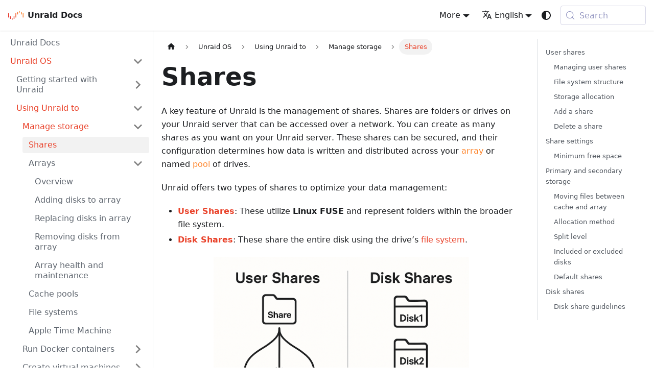

--- FILE ---
content_type: text/html
request_url: https://docs.unraid.net/unraid-os/using-unraid-to/manage-storage/shares/
body_size: 22393
content:
<!doctype html>
<html lang="en" dir="ltr" class="docs-wrapper plugin-docs plugin-id-default docs-version-current docs-doc-page docs-doc-id-unraid-os/using-unraid-to/manage-storage/shares" data-has-hydrated="false">
<head>
<meta charset="UTF-8">
<meta name="generator" content="Docusaurus v3.9.2">
<title data-rh="true">Shares | Unraid Docs</title><meta data-rh="true" name="viewport" content="width=device-width,initial-scale=1"><meta data-rh="true" name="twitter:card" content="summary_large_image"><meta data-rh="true" property="og:image" content="https://docs.unraid.net/img/meta-unraid.png"><meta data-rh="true" name="twitter:image" content="https://docs.unraid.net/img/meta-unraid.png"><meta data-rh="true" property="og:url" content="https://docs.unraid.net/unraid-os/using-unraid-to/manage-storage/shares/"><meta data-rh="true" property="og:locale" content="en"><meta data-rh="true" property="og:locale:alternate" content="es"><meta data-rh="true" property="og:locale:alternate" content="fr"><meta data-rh="true" property="og:locale:alternate" content="de"><meta data-rh="true" property="og:locale:alternate" content="zh"><meta data-rh="true" name="docusaurus_locale" content="en"><meta data-rh="true" name="docsearch:language" content="en"><meta data-rh="true" name="theme-color" content="#242526" media="(prefers-color-scheme: dark)"><meta data-rh="true" name="theme-color" content="#ffffff" media="(prefers-color-scheme: light)"><meta data-rh="true" name="color-scheme" content="dark light"><meta data-rh="true" name="keywords" content="Unraid, server, storage, NAS, Docker, virtualization, array, parity, data protection, file sharing, plugins, management, GUI, disk management, caching, SSD, disk encryption, security, RAID, network configuration, backups, media server, transcoding, monitoring, VMs, GPU passthrough, hardware compatibility"><meta data-rh="true" name="docusaurus_version" content="current"><meta data-rh="true" name="docusaurus_tag" content="docs-default-current"><meta data-rh="true" name="docsearch:version" content="current"><meta data-rh="true" name="docsearch:docusaurus_tag" content="docs-default-current"><meta data-rh="true" property="og:title" content="Shares | Unraid Docs"><meta data-rh="true" name="description" content="A key feature of Unraid is the management of shares. Shares are folders or drives on your Unraid server that can be accessed over a network. You can create as many shares as you want on your Unraid server. These shares can be secured, and their configuration determines how data is written and distributed across your %%array|array%% or named %%pool|cache-pool%% of drives."><meta data-rh="true" property="og:description" content="A key feature of Unraid is the management of shares. Shares are folders or drives on your Unraid server that can be accessed over a network. You can create as many shares as you want on your Unraid server. These shares can be secured, and their configuration determines how data is written and distributed across your %%array|array%% or named %%pool|cache-pool%% of drives."><link data-rh="true" rel="icon" href="/img/favicon.ico"><link data-rh="true" rel="canonical" href="https://docs.unraid.net/unraid-os/using-unraid-to/manage-storage/shares/"><link data-rh="true" rel="alternate" href="https://docs.unraid.net/unraid-os/using-unraid-to/manage-storage/shares/" hreflang="en"><link data-rh="true" rel="alternate" href="https://docs.unraid.net/es/unraid-os/using-unraid-to/manage-storage/shares/" hreflang="es"><link data-rh="true" rel="alternate" href="https://docs.unraid.net/fr/unraid-os/using-unraid-to/manage-storage/shares/" hreflang="fr"><link data-rh="true" rel="alternate" href="https://docs.unraid.net/de/unraid-os/using-unraid-to/manage-storage/shares/" hreflang="de"><link data-rh="true" rel="alternate" href="https://docs.unraid.net/zh/unraid-os/using-unraid-to/manage-storage/shares/" hreflang="zh"><link data-rh="true" rel="alternate" href="https://docs.unraid.net/unraid-os/using-unraid-to/manage-storage/shares/" hreflang="x-default"><link data-rh="true" rel="preconnect" href="https://JUYLFQHE7W-dsn.algolia.net" crossorigin="anonymous"><script data-rh="true" type="application/ld+json">{"@context":"https://schema.org","@type":"BreadcrumbList","itemListElement":[{"@type":"ListItem","position":1,"name":"Unraid OS","item":"https://docs.unraid.net/category/unraid-os"},{"@type":"ListItem","position":2,"name":"Using Unraid to","item":"https://docs.unraid.net/category/using-unraid-to"},{"@type":"ListItem","position":3,"name":"Manage storage","item":"https://docs.unraid.net/category/manage-storage"},{"@type":"ListItem","position":4,"name":"Shares","item":"https://docs.unraid.net/unraid-os/using-unraid-to/manage-storage/shares"}]}</script><link rel="preconnect" href="https://www.google-analytics.com">
<link rel="preconnect" href="https://www.googletagmanager.com">
<script async src="https://www.googletagmanager.com/gtag/js?id=G-CZENQ1ZPEH"></script>
<script>function gtag(){dataLayer.push(arguments)}window.dataLayer=window.dataLayer||[],gtag("js",new Date),gtag("config","G-CZENQ1ZPEH",{anonymize_ip:!0})</script>



<link rel="search" type="application/opensearchdescription+xml" title="Unraid Docs" href="/opensearch.xml">



<script src="/js/redirects.js"></script><link rel="stylesheet" href="/assets/css/styles.98505c8b.css">
<script src="/assets/js/runtime~main.476a1481.js" defer="defer"></script>
<script src="/assets/js/main.e53eb6c3.js" defer="defer"></script>
</head>
<body class="navigation-with-keyboard">
<svg style="display: none;"><defs>
<symbol id="theme-svg-external-link" viewBox="0 0 24 24"><path fill="currentColor" d="M21 13v10h-21v-19h12v2h-10v15h17v-8h2zm3-12h-10.988l4.035 4-6.977 7.07 2.828 2.828 6.977-7.07 4.125 4.172v-11z"/></symbol>
</defs></svg>
<script>!function(){var t=function(){try{return new URLSearchParams(window.location.search).get("docusaurus-theme")}catch(t){}}()||function(){try{return window.localStorage.getItem("theme")}catch(t){}}();document.documentElement.setAttribute("data-theme",t||(window.matchMedia("(prefers-color-scheme: dark)").matches?"dark":"light")),document.documentElement.setAttribute("data-theme-choice",t||"system")}(),function(){try{const c=new URLSearchParams(window.location.search).entries();for(var[t,e]of c)if(t.startsWith("docusaurus-data-")){var a=t.replace("docusaurus-data-","data-");document.documentElement.setAttribute(a,e)}}catch(t){}}()</script><div id="__docusaurus"><link rel="preload" as="image" href="/img/un-mark-gradient.svg"><div><div role="region" aria-label="Skip to main content"><a class="skipToContent_fXgn" href="#__docusaurus_skipToContent_fallback">Skip to main content</a></div><nav aria-label="Main" class="theme-layout-navbar navbar navbar--fixed-top"><div class="navbar__inner"><div class="theme-layout-navbar-left navbar__items"><button aria-label="Toggle navigation bar" aria-expanded="false" class="navbar__toggle clean-btn" type="button"><svg width="30" height="30" viewBox="0 0 30 30" aria-hidden="true"><path stroke="currentColor" stroke-linecap="round" stroke-miterlimit="10" stroke-width="2" d="M4 7h22M4 15h22M4 23h22"></path></svg></button><a class="navbar__brand" href="/"><div class="navbar__logo"><img src="/img/un-mark-gradient.svg" alt="My Site Logo" class="themedComponent_mlkZ themedComponent--light_NVdE" style="width:30px"><img src="/img/un-mark-gradient.svg" alt="My Site Logo" class="themedComponent_mlkZ themedComponent--dark_xIcU" style="width:30px"></div><b class="navbar__title text--truncate">Unraid Docs</b></a></div><div class="theme-layout-navbar-right navbar__items navbar__items--right"><div class="navbar__item dropdown dropdown--hoverable dropdown--right"><a href="#" aria-haspopup="true" aria-expanded="false" role="button" class="navbar__link">More</a><ul class="dropdown__menu"><li><a href="https://unraid.net" target="_blank" rel="noopener noreferrer" class="dropdown__link">Unraid Home<svg width="12" height="12" aria-label="(opens in new tab)" class="iconExternalLink_nPIU"><use href="#theme-svg-external-link"></use></svg></a></li><li><a href="https://forums.unraid.net" target="_blank" rel="noopener noreferrer" class="dropdown__link">Forums<svg width="12" height="12" aria-label="(opens in new tab)" class="iconExternalLink_nPIU"><use href="#theme-svg-external-link"></use></svg></a></li><li><a href="https://github.com/unraid/docs" target="_blank" rel="noopener noreferrer" class="dropdown__link">Docs Github<svg width="12" height="12" aria-label="(opens in new tab)" class="iconExternalLink_nPIU"><use href="#theme-svg-external-link"></use></svg></a></li></ul></div><div class="navbar__item dropdown dropdown--hoverable dropdown--right"><a href="#" aria-haspopup="true" aria-expanded="false" role="button" class="navbar__link"><svg viewBox="0 0 24 24" width="20" height="20" aria-hidden="true" class="iconLanguage_nlXk"><path fill="currentColor" d="M12.87 15.07l-2.54-2.51.03-.03c1.74-1.94 2.98-4.17 3.71-6.53H17V4h-7V2H8v2H1v1.99h11.17C11.5 7.92 10.44 9.75 9 11.35 8.07 10.32 7.3 9.19 6.69 8h-2c.73 1.63 1.73 3.17 2.98 4.56l-5.09 5.02L4 19l5-5 3.11 3.11.76-2.04zM18.5 10h-2L12 22h2l1.12-3h4.75L21 22h2l-4.5-12zm-2.62 7l1.62-4.33L19.12 17h-3.24z"></path></svg>English</a><ul class="dropdown__menu"><li><a href="/unraid-os/using-unraid-to/manage-storage/shares/" target="_self" rel="noopener noreferrer" class="dropdown__link dropdown__link--active" lang="en">English</a></li><li><a href="/es/unraid-os/using-unraid-to/manage-storage/shares/" target="_self" rel="noopener noreferrer" class="dropdown__link" lang="es">Español</a></li><li><a href="/fr/unraid-os/using-unraid-to/manage-storage/shares/" target="_self" rel="noopener noreferrer" class="dropdown__link" lang="fr">Français</a></li><li><a href="/de/unraid-os/using-unraid-to/manage-storage/shares/" target="_self" rel="noopener noreferrer" class="dropdown__link" lang="de">Deutsch</a></li><li><a href="/zh/unraid-os/using-unraid-to/manage-storage/shares/" target="_self" rel="noopener noreferrer" class="dropdown__link" lang="zh">中文</a></li></ul></div><div class="toggle_vylO colorModeToggle_DEke"><button class="clean-btn toggleButton_gllP toggleButtonDisabled_aARS" type="button" disabled="" title="system mode" aria-label="Switch between dark and light mode (currently system mode)"><svg viewBox="0 0 24 24" width="24" height="24" aria-hidden="true" class="toggleIcon_g3eP lightToggleIcon_pyhR"><path fill="currentColor" d="M12,9c1.65,0,3,1.35,3,3s-1.35,3-3,3s-3-1.35-3-3S10.35,9,12,9 M12,7c-2.76,0-5,2.24-5,5s2.24,5,5,5s5-2.24,5-5 S14.76,7,12,7L12,7z M2,13l2,0c0.55,0,1-0.45,1-1s-0.45-1-1-1l-2,0c-0.55,0-1,0.45-1,1S1.45,13,2,13z M20,13l2,0c0.55,0,1-0.45,1-1 s-0.45-1-1-1l-2,0c-0.55,0-1,0.45-1,1S19.45,13,20,13z M11,2v2c0,0.55,0.45,1,1,1s1-0.45,1-1V2c0-0.55-0.45-1-1-1S11,1.45,11,2z M11,20v2c0,0.55,0.45,1,1,1s1-0.45,1-1v-2c0-0.55-0.45-1-1-1C11.45,19,11,19.45,11,20z M5.99,4.58c-0.39-0.39-1.03-0.39-1.41,0 c-0.39,0.39-0.39,1.03,0,1.41l1.06,1.06c0.39,0.39,1.03,0.39,1.41,0s0.39-1.03,0-1.41L5.99,4.58z M18.36,16.95 c-0.39-0.39-1.03-0.39-1.41,0c-0.39,0.39-0.39,1.03,0,1.41l1.06,1.06c0.39,0.39,1.03,0.39,1.41,0c0.39-0.39,0.39-1.03,0-1.41 L18.36,16.95z M19.42,5.99c0.39-0.39,0.39-1.03,0-1.41c-0.39-0.39-1.03-0.39-1.41,0l-1.06,1.06c-0.39,0.39-0.39,1.03,0,1.41 s1.03,0.39,1.41,0L19.42,5.99z M7.05,18.36c0.39-0.39,0.39-1.03,0-1.41c-0.39-0.39-1.03-0.39-1.41,0l-1.06,1.06 c-0.39,0.39-0.39,1.03,0,1.41s1.03,0.39,1.41,0L7.05,18.36z"></path></svg><svg viewBox="0 0 24 24" width="24" height="24" aria-hidden="true" class="toggleIcon_g3eP darkToggleIcon_wfgR"><path fill="currentColor" d="M9.37,5.51C9.19,6.15,9.1,6.82,9.1,7.5c0,4.08,3.32,7.4,7.4,7.4c0.68,0,1.35-0.09,1.99-0.27C17.45,17.19,14.93,19,12,19 c-3.86,0-7-3.14-7-7C5,9.07,6.81,6.55,9.37,5.51z M12,3c-4.97,0-9,4.03-9,9s4.03,9,9,9s9-4.03,9-9c0-0.46-0.04-0.92-0.1-1.36 c-0.98,1.37-2.58,2.26-4.4,2.26c-2.98,0-5.4-2.42-5.4-5.4c0-1.81,0.89-3.42,2.26-4.4C12.92,3.04,12.46,3,12,3L12,3z"></path></svg><svg viewBox="0 0 24 24" width="24" height="24" aria-hidden="true" class="toggleIcon_g3eP systemToggleIcon_QzmC"><path fill="currentColor" d="m12 21c4.971 0 9-4.029 9-9s-4.029-9-9-9-9 4.029-9 9 4.029 9 9 9zm4.95-13.95c1.313 1.313 2.05 3.093 2.05 4.95s-0.738 3.637-2.05 4.95c-1.313 1.313-3.093 2.05-4.95 2.05v-14c1.857 0 3.637 0.737 4.95 2.05z"></path></svg></button></div><div class="navbarSearchContainer_Bca1"><button type="button" class="DocSearch DocSearch-Button" aria-label="Search (Meta+k)" aria-keyshortcuts="Meta+k"><span class="DocSearch-Button-Container"><svg width="20" height="20" class="DocSearch-Search-Icon" viewBox="0 0 24 24" aria-hidden="true"><circle cx="11" cy="11" r="8" stroke="currentColor" fill="none" stroke-width="1.4"></circle><path d="m21 21-4.3-4.3" stroke="currentColor" fill="none" stroke-linecap="round" stroke-linejoin="round"></path></svg><span class="DocSearch-Button-Placeholder">Search</span></span><span class="DocSearch-Button-Keys"></span></button></div></div></div><div role="presentation" class="navbar-sidebar__backdrop"></div></nav><div id="__docusaurus_skipToContent_fallback" class="theme-layout-main main-wrapper mainWrapper_z2l0"><div class="docsWrapper_hBAB"><button aria-label="Scroll back to top" class="clean-btn theme-back-to-top-button backToTopButton_sjWU" type="button"></button><div class="docRoot_UBD9"><aside class="theme-doc-sidebar-container docSidebarContainer_YfHR"><div class="sidebarViewport_aRkj"><div class="sidebar_njMd"><nav aria-label="Docs sidebar" class="menu thin-scrollbar menu_SIkG"><ul class="theme-doc-sidebar-menu menu__list"><li class="theme-doc-sidebar-item-link theme-doc-sidebar-item-link-level-1 menu__list-item"><a class="menu__link" href="/"><span title="Unraid Docs" class="linkLabel_WmDU">Unraid Docs</span></a></li><li class="theme-doc-sidebar-item-category theme-doc-sidebar-item-category-level-1 menu__list-item"><div class="menu__list-item-collapsible"><a class="categoryLink_byQd menu__link menu__link--sublist menu__link--active" href="/category/unraid-os/"><span title="Unraid OS" class="categoryLinkLabel_W154">Unraid OS</span></a><button aria-label="Collapse sidebar category &#x27;Unraid OS&#x27;" aria-expanded="true" type="button" class="clean-btn menu__caret"></button></div><ul class="menu__list"><li class="theme-doc-sidebar-item-category theme-doc-sidebar-item-category-level-2 menu__list-item menu__list-item--collapsed"><div class="menu__list-item-collapsible"><a class="categoryLink_byQd menu__link menu__link--sublist" tabindex="0" href="/category/getting-started-with-unraid/"><span title="Getting started with Unraid" class="categoryLinkLabel_W154">Getting started with Unraid</span></a><button aria-label="Expand sidebar category &#x27;Getting started with Unraid&#x27;" aria-expanded="false" type="button" class="clean-btn menu__caret"></button></div></li><li class="theme-doc-sidebar-item-category theme-doc-sidebar-item-category-level-2 menu__list-item"><div class="menu__list-item-collapsible"><a class="categoryLink_byQd menu__link menu__link--sublist menu__link--active" tabindex="0" href="/category/using-unraid-to/"><span title="Using Unraid to" class="categoryLinkLabel_W154">Using Unraid to</span></a><button aria-label="Collapse sidebar category &#x27;Using Unraid to&#x27;" aria-expanded="true" type="button" class="clean-btn menu__caret"></button></div><ul class="menu__list"><li class="theme-doc-sidebar-item-category theme-doc-sidebar-item-category-level-3 menu__list-item"><div class="menu__list-item-collapsible"><a class="categoryLink_byQd menu__link menu__link--sublist menu__link--active" tabindex="0" href="/category/manage-storage/"><span title="Manage storage" class="categoryLinkLabel_W154">Manage storage</span></a><button aria-label="Collapse sidebar category &#x27;Manage storage&#x27;" aria-expanded="true" type="button" class="clean-btn menu__caret"></button></div><ul class="menu__list"><li class="theme-doc-sidebar-item-link theme-doc-sidebar-item-link-level-4 menu__list-item"><a class="menu__link menu__link--active" aria-current="page" tabindex="0" href="/unraid-os/using-unraid-to/manage-storage/shares/"><span title="Shares" class="linkLabel_WmDU">Shares</span></a></li><li class="theme-doc-sidebar-item-category theme-doc-sidebar-item-category-level-4 menu__list-item"><div class="menu__list-item-collapsible"><a class="categoryLink_byQd menu__link menu__link--sublist menu__link--sublist-caret" role="button" aria-expanded="true" tabindex="0" href="/unraid-os/using-unraid-to/manage-storage/array/overview/"><span title="Arrays" class="categoryLinkLabel_W154">Arrays</span></a></div><ul class="menu__list"><li class="theme-doc-sidebar-item-link theme-doc-sidebar-item-link-level-5 menu__list-item"><a class="menu__link" tabindex="0" href="/unraid-os/using-unraid-to/manage-storage/array/overview/"><span title="Overview" class="linkLabel_WmDU">Overview</span></a></li><li class="theme-doc-sidebar-item-link theme-doc-sidebar-item-link-level-5 menu__list-item"><a class="menu__link" tabindex="0" href="/unraid-os/using-unraid-to/manage-storage/array/adding-disks-to-array/"><span title="Adding disks to array" class="linkLabel_WmDU">Adding disks to array</span></a></li><li class="theme-doc-sidebar-item-link theme-doc-sidebar-item-link-level-5 menu__list-item"><a class="menu__link" tabindex="0" href="/unraid-os/using-unraid-to/manage-storage/array/replacing-disks-in-array/"><span title="Replacing disks in array" class="linkLabel_WmDU">Replacing disks in array</span></a></li><li class="theme-doc-sidebar-item-link theme-doc-sidebar-item-link-level-5 menu__list-item"><a class="menu__link" tabindex="0" href="/unraid-os/using-unraid-to/manage-storage/array/removing-disks-from-array/"><span title="Removing disks from array" class="linkLabel_WmDU">Removing disks from array</span></a></li><li class="theme-doc-sidebar-item-link theme-doc-sidebar-item-link-level-5 menu__list-item"><a class="menu__link" tabindex="0" href="/unraid-os/using-unraid-to/manage-storage/array/array-health-and-maintenance/"><span title="Array health and maintenance" class="linkLabel_WmDU">Array health and maintenance</span></a></li></ul></li><li class="theme-doc-sidebar-item-link theme-doc-sidebar-item-link-level-4 menu__list-item"><a class="menu__link" tabindex="0" href="/unraid-os/using-unraid-to/manage-storage/cache-pools/"><span title="Cache pools" class="linkLabel_WmDU">Cache pools</span></a></li><li class="theme-doc-sidebar-item-link theme-doc-sidebar-item-link-level-4 menu__list-item"><a class="menu__link" tabindex="0" href="/unraid-os/using-unraid-to/manage-storage/file-systems/"><span title="File systems" class="linkLabel_WmDU">File systems</span></a></li><li class="theme-doc-sidebar-item-link theme-doc-sidebar-item-link-level-4 menu__list-item"><a class="menu__link" tabindex="0" href="/unraid-os/using-unraid-to/manage-storage/apple-time-machine/"><span title="Apple Time Machine" class="linkLabel_WmDU">Apple Time Machine</span></a></li></ul></li><li class="theme-doc-sidebar-item-category theme-doc-sidebar-item-category-level-3 menu__list-item menu__list-item--collapsed"><div class="menu__list-item-collapsible"><a class="categoryLink_byQd menu__link menu__link--sublist" tabindex="0" href="/category/run-docker-containers/"><span title="Run Docker containers" class="categoryLinkLabel_W154">Run Docker containers</span></a><button aria-label="Expand sidebar category &#x27;Run Docker containers&#x27;" aria-expanded="false" type="button" class="clean-btn menu__caret"></button></div></li><li class="theme-doc-sidebar-item-category theme-doc-sidebar-item-category-level-3 menu__list-item menu__list-item--collapsed"><div class="menu__list-item-collapsible"><a class="categoryLink_byQd menu__link menu__link--sublist" tabindex="0" href="/category/create-virtual-machines/"><span title="Create virtual machines" class="categoryLinkLabel_W154">Create virtual machines</span></a><button aria-label="Expand sidebar category &#x27;Create virtual machines&#x27;" aria-expanded="false" type="button" class="clean-btn menu__caret"></button></div></li><li class="theme-doc-sidebar-item-category theme-doc-sidebar-item-category-level-3 menu__list-item menu__list-item--collapsed"><div class="menu__list-item-collapsible"><a class="categoryLink_byQd menu__link menu__link--sublist" tabindex="0" href="/category/customize-your-experience/"><span title="Customize your experience" class="categoryLinkLabel_W154">Customize your experience</span></a><button aria-label="Expand sidebar category &#x27;Customize your experience&#x27;" aria-expanded="false" type="button" class="clean-btn menu__caret"></button></div></li></ul></li><li class="theme-doc-sidebar-item-category theme-doc-sidebar-item-category-level-2 menu__list-item menu__list-item--collapsed"><div class="menu__list-item-collapsible"><a class="categoryLink_byQd menu__link menu__link--sublist" tabindex="0" href="/category/system-administration/"><span title="System administration" class="categoryLinkLabel_W154">System administration</span></a><button aria-label="Expand sidebar category &#x27;System administration&#x27;" aria-expanded="false" type="button" class="clean-btn menu__caret"></button></div></li><li class="theme-doc-sidebar-item-category theme-doc-sidebar-item-category-level-2 menu__list-item menu__list-item--collapsed"><div class="menu__list-item-collapsible"><a class="categoryLink_byQd menu__link menu__link--sublist" tabindex="0" href="/category/advanced-configurations/"><span title="Advanced configurations" class="categoryLinkLabel_W154">Advanced configurations</span></a><button aria-label="Expand sidebar category &#x27;Advanced configurations&#x27;" aria-expanded="false" type="button" class="clean-btn menu__caret"></button></div></li><li class="theme-doc-sidebar-item-category theme-doc-sidebar-item-category-level-2 menu__list-item menu__list-item--collapsed"><div class="menu__list-item-collapsible"><a class="categoryLink_byQd menu__link menu__link--sublist" tabindex="0" href="/unraid-os/troubleshooting/"><span title="Troubleshooting" class="categoryLinkLabel_W154">Troubleshooting</span></a><button aria-label="Expand sidebar category &#x27;Troubleshooting&#x27;" aria-expanded="false" type="button" class="clean-btn menu__caret"></button></div></li><li class="theme-doc-sidebar-item-category theme-doc-sidebar-item-category-level-2 menu__list-item menu__list-item--collapsed"><div class="menu__list-item-collapsible"><a class="categoryLink_byQd menu__link menu__link--sublist" tabindex="0" href="/category/release-notes/"><span title="Release notes" class="categoryLinkLabel_W154">Release notes</span></a><button aria-label="Expand sidebar category &#x27;Release notes&#x27;" aria-expanded="false" type="button" class="clean-btn menu__caret"></button></div></li><li class="theme-doc-sidebar-item-link theme-doc-sidebar-item-link-level-2 menu__list-item"><a class="menu__link" tabindex="0" href="/unraid-os/download_list/"><span title="Version history" class="linkLabel_WmDU">Version history</span></a></li></ul></li><li class="theme-doc-sidebar-item-category theme-doc-sidebar-item-category-level-1 menu__list-item menu__list-item--collapsed"><div class="menu__list-item-collapsible"><a class="categoryLink_byQd menu__link menu__link--sublist" href="/category/unraid-connect/"><span title="Unraid Connect" class="categoryLinkLabel_W154">Unraid Connect</span></a><button aria-label="Expand sidebar category &#x27;Unraid Connect&#x27;" aria-expanded="false" type="button" class="clean-btn menu__caret"></button></div></li><li class="theme-doc-sidebar-item-category theme-doc-sidebar-item-category-level-1 menu__list-item menu__list-item--collapsed"><div class="menu__list-item-collapsible"><a class="categoryLink_byQd menu__link menu__link--sublist" href="/API/"><span title="Unraid API" class="categoryLinkLabel_W154">Unraid API</span></a><button aria-label="Expand sidebar category &#x27;Unraid API&#x27;" aria-expanded="false" type="button" class="clean-btn menu__caret"></button></div></li><li class="theme-doc-sidebar-item-category theme-doc-sidebar-item-category-level-1 menu__list-item menu__list-item--collapsed"><div class="menu__list-item-collapsible"><a class="categoryLink_byQd menu__link menu__link--sublist" href="/category/contribute/"><span title="Contribute" class="categoryLinkLabel_W154">Contribute</span></a><button aria-label="Expand sidebar category &#x27;Contribute&#x27;" aria-expanded="false" type="button" class="clean-btn menu__caret"></button></div></li><li class="theme-doc-sidebar-item-category theme-doc-sidebar-item-category-level-1 menu__list-item menu__list-item--collapsed"><div class="menu__list-item-collapsible"><a class="categoryLink_byQd menu__link menu__link--sublist" href="/category/unraid-account/"><span title="Unraid Account" class="categoryLinkLabel_W154">Unraid Account</span></a><button aria-label="Expand sidebar category &#x27;Unraid Account&#x27;" aria-expanded="false" type="button" class="clean-btn menu__caret"></button></div></li><li class="theme-doc-sidebar-item-link theme-doc-sidebar-item-link-level-1 menu__list-item"><a class="menu__link" href="/glossary/"><span title="Glossary" class="linkLabel_WmDU">Glossary</span></a></li></ul></nav></div></div></aside><main class="docMainContainer_TBSr"><div class="container padding-top--md padding-bottom--lg"><div class="row"><div class="col docItemCol_VOVn"><div class="docItemContainer_Djhp"><article><nav class="theme-doc-breadcrumbs breadcrumbsContainer_Z_bl" aria-label="Breadcrumbs"><ul class="breadcrumbs"><li class="breadcrumbs__item"><a aria-label="Home page" class="breadcrumbs__link" href="/"><svg viewBox="0 0 24 24" class="breadcrumbHomeIcon_YNFT"><path d="M10 19v-5h4v5c0 .55.45 1 1 1h3c.55 0 1-.45 1-1v-7h1.7c.46 0 .68-.57.33-.87L12.67 3.6c-.38-.34-.96-.34-1.34 0l-8.36 7.53c-.34.3-.13.87.33.87H5v7c0 .55.45 1 1 1h3c.55 0 1-.45 1-1z" fill="currentColor"></path></svg></a></li><li class="breadcrumbs__item"><a class="breadcrumbs__link" href="/category/unraid-os/"><span>Unraid OS</span></a></li><li class="breadcrumbs__item"><a class="breadcrumbs__link" href="/category/using-unraid-to/"><span>Using Unraid to</span></a></li><li class="breadcrumbs__item"><a class="breadcrumbs__link" href="/category/manage-storage/"><span>Manage storage</span></a></li><li class="breadcrumbs__item breadcrumbs__item--active"><span class="breadcrumbs__link">Shares</span></li></ul></nav><div class="tocCollapsible_ETCw theme-doc-toc-mobile tocMobile_ITEo"><button type="button" class="clean-btn tocCollapsibleButton_TO0P">On this page</button></div><div class="theme-doc-markdown markdown"><header><h1>Shares</h1></header>
<p>A key feature of Unraid is the management of shares. Shares are folders or drives on your Unraid server that can be accessed over a network. You can create as many shares as you want on your Unraid server. These shares can be secured, and their configuration determines how data is written and distributed across your <a class="remark-auto-glossary-tooltip-trigger" data-tooltip-id="array_0_318_1768327681337" data-tooltip-html="The collection of data disks managed by Unraid, which can include parity protection. The array is Unraid&#x27;s main storage system, storing data across multiple devices." data-tooltip-place="top">array</a> or named <a class="remark-auto-glossary-tooltip-trigger" data-tooltip-id="cache-pool_3_10_1768327681337" data-tooltip-html="High-speed storage for temporary data. Pools can be single-disk or multi-disk. The Mover process transfers data to/from array periodically.&lt;br&gt;See &lt;a href=&quot;https://en.wikipedia.org/wiki/RAID&quot;&gt;RAID - Wikipedia&lt;/a&gt;" data-tooltip-place="top">pool</a> of drives.</p>
<p>Unraid offers two types of shares to optimize your data management:</p>
<ul>
<li class=""><a href="#user-shares" class=""><strong>User Shares</strong></a>: These utilize <strong>Linux FUSE</strong> and represent folders within the broader file system.</li>
<li class=""><a href="#disk-shares" class=""><strong>Disk Shares</strong></a>: These share the entire disk using the drive’s <a class="" href="/unraid-os/using-unraid-to/manage-storage/file-systems/">file system</a>.</li>
</ul>
<div style="margin:auto;max-width:500px"><p><img decoding="async" loading="lazy" alt="User Shares vs. Disk Shares" src="/assets/images/usersharesvsdiskshares-152078d6f779b702e54f351240a4bb0a.png" width="1310" height="976" class="img_ev3q"></p></div>
<p>It&#x27;s important to remember that both share types present different views of the same underlying file system; any file or folder visible in a <a class="remark-auto-glossary-tooltip-trigger" data-tooltip-id="user-share_0_141_1768327681337" data-tooltip-html="Logical view which combines folders from array drives and pools. Files remain on individual disks; can span zero or more array drives and zero or more pools." data-tooltip-place="top">user share</a> will also appear under the disk share for its respective physical drive.</p>
<p>When you start services like Docker or <a class="remark-auto-glossary-tooltip-trigger" data-tooltip-id="vm_0_39_1768327681337" data-tooltip-html="“Virtual Machine,” a software emulation of a computer that runs its own operating system inside Unraid. Functions as if it were a separate physical computer.&lt;br&gt;See &lt;a href=&quot;https://www.redhat.com/en/topics/virtualization/what-is-a-virtual-machine&quot;&gt;Virtual Machine - Red Hat Documentation&lt;/a&gt;" data-tooltip-place="top">VM</a> Manager, Unraid automatically creates a <a href="#default-shares" class="">set of default user shares</a> designed to support common plugins, Docker containers, and <a class="remark-auto-glossary-tooltip-trigger" data-tooltip-id="vm_5_60_1768327681337" data-tooltip-html="“Virtual Machine,” a software emulation of a computer that runs its own operating system inside Unraid. Functions as if it were a separate physical computer.&lt;br&gt;See &lt;a href=&quot;https://www.redhat.com/en/topics/virtualization/what-is-a-virtual-machine&quot;&gt;Virtual Machine - Red Hat Documentation&lt;/a&gt;" data-tooltip-place="top">virtual machines (VMs)</a>. You can conveniently create additional shares for your personal data as needed.</p>
<div class="theme-admonition theme-admonition-note admonition_xJq3 alert alert--secondary"><div class="admonitionHeading_Gvgb"><span class="admonitionIcon_Rf37"><svg viewBox="0 0 14 16"><path fill-rule="evenodd" d="M6.3 5.69a.942.942 0 0 1-.28-.7c0-.28.09-.52.28-.7.19-.18.42-.28.7-.28.28 0 .52.09.7.28.18.19.28.42.28.7 0 .28-.09.52-.28.7a1 1 0 0 1-.7.3c-.28 0-.52-.11-.7-.3zM8 7.99c-.02-.25-.11-.48-.31-.69-.2-.19-.42-.3-.69-.31H6c-.27.02-.48.13-.69.31-.2.2-.3.44-.31.69h1v3c.02.27.11.5.31.69.2.2.42.31.69.31h1c.27 0 .48-.11.69-.31.2-.19.3-.42.31-.69H8V7.98v.01zM7 2.3c-3.14 0-5.7 2.54-5.7 5.68 0 3.14 2.56 5.7 5.7 5.7s5.7-2.55 5.7-5.7c0-3.15-2.56-5.69-5.7-5.69v.01zM7 .98c3.86 0 7 3.14 7 7s-3.14 7-7 7-7-3.12-7-7 3.14-7 7-7z"></path></svg></span>note</div><div class="admonitionContent_BuS1"><p>To manage your shares, simply navigate to the <strong>Shares</strong> tab in <a class="remark-auto-glossary-tooltip-trigger" data-tooltip-id="web-gui_2_8_1768327681337" data-tooltip-html="The web-based graphical user interface for managing your Unraid server through a browser. The primary way most users interact with Unraid." data-tooltip-place="top">WebGUI</a>. Here, you can easily enable or disable shares through <em><strong>Settings → Global Share Settings</strong></em>. By default, <a class="remark-auto-glossary-tooltip-trigger" data-tooltip-id="user-share_7_14_1768327681337" data-tooltip-html="Logical view which combines folders from array drives and pools. Files remain on individual disks; can span zero or more array drives and zero or more pools." data-tooltip-place="top">user shares</a> are enabled, providing a straightforward starting point for your file organization.</p></div></div>
<hr>
<h2 class="anchor anchorTargetStickyNavbar_Vzrq" id="user-shares">User shares<a href="#user-shares" class="hash-link" aria-label="Direct link to User shares" title="Direct link to User shares" translate="no">​</a></h2>
<p><a class="remark-auto-glossary-tooltip-trigger" data-tooltip-id="user-share_0_0_1768327681337" data-tooltip-html="Logical view which combines folders from array drives and pools. Files remain on individual disks; can span zero or more array drives and zero or more pools." data-tooltip-place="top">User shares</a> provide an aggregated view of top-level folders with the same name across <a class="remark-auto-glossary-tooltip-trigger" data-tooltip-id="cache_2_75_1768327681337" data-tooltip-html="A feature in Unraid that temporarily stores newly written data on faster drives (typically SSDs) before moving it to the array, improving write performance.&lt;br&gt;See &lt;a href=&quot;https://www.britannica.com/technology/cache-memory&quot;&gt;Cache Memory - Computer Science Principles&lt;/a&gt;" data-tooltip-place="top">cache</a> and array drives. The share name corresponds to the folder name, creating a unified network-accessible view that spans multiple drives. It&#x27;s important to note that while directories appear merged, individual files remain stored on a single drive.</p>
<h3 class="anchor anchorTargetStickyNavbar_Vzrq" id="managing-user-shares">Managing user shares<a href="#managing-user-shares" class="hash-link" aria-label="Direct link to Managing user shares" title="Direct link to Managing user shares" translate="no">​</a></h3>
<p>You can access and manage <a class="remark-auto-glossary-tooltip-trigger" data-tooltip-id="user-share_0_26_1768327681337" data-tooltip-html="Logical view which combines folders from array drives and pools. Files remain on individual disks; can span zero or more array drives and zero or more pools." data-tooltip-place="top">User shares</a> from the <strong>Shares</strong> tab in the <a class="remark-auto-glossary-tooltip-trigger" data-tooltip-id="web-gui_5_12_1768327681337" data-tooltip-html="The web-based graphical user interface for managing your Unraid server through a browser. The primary way most users interact with Unraid." data-tooltip-place="top">WebGUI</a>. This interface allows you to:</p>
<ul>
<li class="">Review all existing shares</li>
<li class="">Create new shares</li>
<li class="">Modify or delete existing shares</li>
</ul>
<p>Any top-level folder that is manually created on a drive is automatically recognized as a User Share and assigned default attributes.</p>
<h3 class="anchor anchorTargetStickyNavbar_Vzrq" id="file-system-structure">File system structure<a href="#file-system-structure" class="hash-link" aria-label="Direct link to File system structure" title="Direct link to File system structure" translate="no">​</a></h3>
<p>At the Linux level, <a class="remark-auto-glossary-tooltip-trigger" data-tooltip-id="user-share_0_20_1768327681337" data-tooltip-html="Logical view which combines folders from array drives and pools. Files remain on individual disks; can span zero or more array drives and zero or more pools." data-tooltip-place="top">User shares</a> are accessible under <code>/mnt/user</code>, which combines files from both the <a class="remark-auto-glossary-tooltip-trigger" data-tooltip-id="array_5_37_1768327681337" data-tooltip-html="The collection of data disks managed by Unraid, which can include parity protection. The array is Unraid&#x27;s main storage system, storing data across multiple devices." data-tooltip-place="top">array</a> and <a class="remark-auto-glossary-tooltip-trigger" data-tooltip-id="cache-pool_8_5_1768327681337" data-tooltip-html="High-speed storage for temporary data. Pools can be single-disk or multi-disk. The Mover process transfers data to/from array periodically.&lt;br&gt;See &lt;a href=&quot;https://en.wikipedia.org/wiki/RAID&quot;&gt;RAID - Wikipedia&lt;/a&gt;" data-tooltip-place="top">pools</a>. This logical view overlays the physical file system, meaning files are also visible through <strong>Disk Shares</strong> at the drive level.</p>
<div class="theme-admonition theme-admonition-warning admonition_xJq3 alert alert--warning"><div class="admonitionHeading_Gvgb"><span class="admonitionIcon_Rf37"><svg viewBox="0 0 16 16"><path fill-rule="evenodd" d="M8.893 1.5c-.183-.31-.52-.5-.887-.5s-.703.19-.886.5L.138 13.499a.98.98 0 0 0 0 1.001c.193.31.53.501.886.501h13.964c.367 0 .704-.19.877-.5a1.03 1.03 0 0 0 .01-1.002L8.893 1.5zm.133 11.497H6.987v-2.003h2.039v2.003zm0-3.004H6.987V5.987h2.039v4.006z"></path></svg></span>warning</div><div class="admonitionContent_BuS1"><p>The deprecated <code>/mnt/user0</code> mount point (which excludes <a class="remark-auto-glossary-tooltip-trigger" data-tooltip-id="cache-pool_2_29_1768327681337" data-tooltip-html="High-speed storage for temporary data. Pools can be single-disk or multi-disk. The Mover process transfers data to/from array periodically.&lt;br&gt;See &lt;a href=&quot;https://en.wikipedia.org/wiki/RAID&quot;&gt;RAID - Wikipedia&lt;/a&gt;" data-tooltip-place="top">pool</a> files) may be removed in future Unraid releases.</p></div></div>
<h3 class="anchor anchorTargetStickyNavbar_Vzrq" id="storage-allocation">Storage allocation<a href="#storage-allocation" class="hash-link" aria-label="Direct link to Storage allocation" title="Direct link to Storage allocation" translate="no">​</a></h3>
<p>The physical drive that stores a file is determined by share settings such as <a class="remark-auto-glossary-tooltip-trigger" data-tooltip-id="allocation-method_0_78_1768327681337" data-tooltip-html="A setting that controls how Unraid chooses which array disk to place new files on when using user shares. Options include High-Water (balanced distribution), Fill-Up (sequential filling), and Most-Free (prioritizes emptiest disk)." data-tooltip-place="top">Allocation Method</a>, <a class="remark-auto-glossary-tooltip-trigger" data-tooltip-id="included-or-excluded-disks_3_2_1768327681337" data-tooltip-html="Disks explicitly added to or removed from a share. Included disks are an active part of the share, while excluded disks are excluded from automatic file allocation.&lt;br&gt;See &lt;a href=&quot;https://en.wikipedia.org/wiki/Logical_volume_management&quot;&gt;Logical Volume Management - Wikipedia&lt;/a&gt;" data-tooltip-place="top">Included/Excluded Disks</a>, and <a class="remark-auto-glossary-tooltip-trigger" data-tooltip-id="split-level_6_6_1768327681337" data-tooltip-html="An advanced share setting that controls whether files are split across multiple disks. Affects how Unraid organizes data within a share. Most users can keep the default setting." data-tooltip-place="top">Split Level</a>. Changes to these settings will affect only new files; existing files will remain untouched unless moved manually.</p>
<div class="theme-admonition theme-admonition-caution admonition_xJq3 alert alert--warning"><div class="admonitionHeading_Gvgb"><span class="admonitionIcon_Rf37"><svg viewBox="0 0 16 16"><path fill-rule="evenodd" d="M8.893 1.5c-.183-.31-.52-.5-.887-.5s-.703.19-.886.5L.138 13.499a.98.98 0 0 0 0 1.001c.193.31.53.501.886.501h13.964c.367 0 .704-.19.877-.5a1.03 1.03 0 0 0 .01-1.002L8.893 1.5zm.133 11.497H6.987v-2.003h2.039v2.003zm0-3.004H6.987V5.987h2.039v4.006z"></path></svg></span>Critical</div><div class="admonitionContent_BuS1"><p><strong>Do not mix User Shares and Disk Shares</strong></p><p>Never copy or move files directly between a <strong>user share</strong> and a <strong>disk share</strong> (for example, between <code>/mnt/user/share</code> and <code>/mnt/disk1/share</code>) - especially if the folder names are the same. This can cause file corruption or permanent data loss.</p><p>For safe file management practices and more details, see the <a href="#disk-share-guidelines" class="">Disk share guidelines</a> below.</p></div></div>
<h3 class="anchor anchorTargetStickyNavbar_Vzrq" id="add-a-share">Add a share<a href="#add-a-share" class="hash-link" aria-label="Direct link to Add a share" title="Direct link to Add a share" translate="no">​</a></h3>
<p>Before creating a share, consider how you&#x27;ll use it, your performance needs, security, and where files should be stored.</p>
<div class="theme-admonition theme-admonition-important admonition_xJq3 alert alert--info"><div class="admonitionHeading_Gvgb"><span class="admonitionIcon_Rf37"><svg viewBox="0 0 14 16"><path fill-rule="evenodd" d="M7 2.3c3.14 0 5.7 2.56 5.7 5.7s-2.56 5.7-5.7 5.7A5.71 5.71 0 0 1 1.3 8c0-3.14 2.56-5.7 5.7-5.7zM7 1C3.14 1 0 4.14 0 8s3.14 7 7 7 7-3.14 7-7-3.14-7-7-7zm1 3H6v5h2V4zm0 6H6v2h2v-2z"></path></svg></span>Share names</div><div class="admonitionContent_BuS1"><p>Even though network shares (<a class="remark-auto-glossary-tooltip-trigger" data-tooltip-id="samba_0_28_1768327681337" data-tooltip-html="An implementation of the SMB protocol that allows Unraid to share files with Windows, macOS, and Linux systems.&lt;br&gt;See &lt;a href=&quot;https://www.ibm.com/docs/en/aix/7.1?topic=management-network-file-system&quot;&gt;SMB Protocol - IBM Documentation&lt;/a&gt;" data-tooltip-place="top">SMB</a>) don&#x27;t care about capitalization (e.g., <code>MEDIA</code> is the same as <code>media</code>), Linux file systems do. Avoid using names that are identical but only differ in case to prevent issues.</p></div></div>
<p>To add a share:</p>
<ol>
<li class="">Go to the <strong>Shares</strong> tab and click <strong>Add Share</strong>.</li>
<li class="">Pick a unique name for your share, like <code>Media</code> or <code>Documents</code>.</li>
<li class="">Configure optional settings:<!-- -->
<ul>
<li class=""><strong>Comments</strong>: Write a short description to identify your share (e.g., &quot;Family Photos&quot;).</li>
<li class=""><strong>Minimum Free Space</strong>: Decide on a minimum amount of free space (e.g., <code>50GB</code> for large files). For more details, see <a href="#minimum-free-space" class="">Minimum free space</a>.</li>
</ul>
</li>
<li class="">Select storage locations:<!-- -->
<ul>
<li class=""><strong>Primary Storage</strong>: Choose where the share will initially be stored (e.g., <a class="remark-auto-glossary-tooltip-trigger" data-tooltip-id="cache_1_57_1768327681337" data-tooltip-html="A feature in Unraid that temporarily stores newly written data on faster drives (typically SSDs) before moving it to the array, improving write performance.&lt;br&gt;See &lt;a href=&quot;https://www.britannica.com/technology/cache-memory&quot;&gt;Cache Memory - Computer Science Principles&lt;/a&gt;" data-tooltip-place="top">cache</a>, <a class="remark-auto-glossary-tooltip-trigger" data-tooltip-id="array_4_2_1768327681337" data-tooltip-html="The collection of data disks managed by Unraid, which can include parity protection. The array is Unraid&#x27;s main storage system, storing data across multiple devices." data-tooltip-place="top">array</a>, or a specific <a class="remark-auto-glossary-tooltip-trigger" data-tooltip-id="cache-pool_7_16_1768327681337" data-tooltip-html="High-speed storage for temporary data. Pools can be single-disk or multi-disk. The Mover process transfers data to/from array periodically.&lt;br&gt;See &lt;a href=&quot;https://en.wikipedia.org/wiki/RAID&quot;&gt;RAID - Wikipedia&lt;/a&gt;" data-tooltip-place="top">pool</a>).</li>
<li class=""><strong>Secondary Storage</strong>: Set an overflow location that can be used when primary storage is full, and also serves as the final destination for the share once the <a class="remark-auto-glossary-tooltip-trigger" data-tooltip-id="mover_1_138_1768327681337" data-tooltip-html="Transfers data between the primary and secondary storage defined for a share in either direction during scheduled runs.&lt;br&gt;See &lt;a href=&quot;https://morsepacific.co.uk/2020/11/15/unraid-data-cache-and-the-mover/&quot;&gt;UnRAID - Data, Cache, and the Mover - An Englishman in Boston&lt;/a&gt;" data-tooltip-place="top">Mover</a> runs.</li>
<li class="">For more details, see <a href="#primary-and-secondary-storage" class="">Primary and secondary storage</a>.</li>
</ul>
</li>
<li class="">Set data rules:<!-- -->
<ul>
<li class=""><strong><a class="remark-auto-glossary-tooltip-trigger" data-tooltip-id="allocation-method_0_0_1768327681337" data-tooltip-html="A setting that controls how Unraid chooses which array disk to place new files on when using user shares. Options include High-Water (balanced distribution), Fill-Up (sequential filling), and Most-Free (prioritizes emptiest disk)." data-tooltip-place="top">Allocation Method</a></strong>: Pick how data will be stored - options include high-water, fill-up, or most-free. For more details, see <a href="#allocation-method" class="">Allocation method</a>.</li>
<li class=""><strong><a class="remark-auto-glossary-tooltip-trigger" data-tooltip-id="split-level_0_0_1768327681337" data-tooltip-html="An advanced share setting that controls whether files are split across multiple disks. Affects how Unraid organizes data within a share. Most users can keep the default setting." data-tooltip-place="top">Split Level</a></strong>: Determine how folders should be organized. For more details, see <a href="#split-level" class="">Split level</a>.</li>
</ul>
</li>
<li class="">Manage drives:<!-- -->
<ul>
<li class=""><strong>Included Disks</strong>: Choose specific drives to include (e.g., <code>disk1,disk2</code>).</li>
<li class=""><strong>Excluded Disks</strong>: Specify any drives you want to exclude (like older drives).</li>
<li class="">For more details, see <a href="#included-or-excluded-disks" class="">Included or excluded disks</a>.</li>
</ul>
</li>
<li class="">(Optional) Configure Mover settings:<!-- -->
<ul>
<li class=""><strong>Mover Action</strong>: Decide the direction of data movement (either <em>Primary → Secondary</em> or <em>Secondary → Primary</em>).</li>
<li class="">For more details, see <a href="#moving-files-between-cache-and-array" class="">Moving files between cache and array</a>.</li>
</ul>
</li>
<li class="">Click <strong>Add Share</strong> to finish setting up your new share.</li>
</ol>
<div class="theme-admonition theme-admonition-important admonition_xJq3 alert alert--info"><div class="admonitionHeading_Gvgb"><span class="admonitionIcon_Rf37"><svg viewBox="0 0 14 16"><path fill-rule="evenodd" d="M7 2.3c3.14 0 5.7 2.56 5.7 5.7s-2.56 5.7-5.7 5.7A5.71 5.71 0 0 1 1.3 8c0-3.14 2.56-5.7 5.7-5.7zM7 1C3.14 1 0 4.14 0 8s3.14 7 7 7 7-3.14 7-7-3.14-7-7-7zm1 3H6v5h2V4zm0 6H6v2h2v-2z"></path></svg></span>important</div><div class="admonitionContent_BuS1"><p>By default, a new share will not be shared over the network. You must configure <a class="" href="/unraid-os/system-administration/secure-your-server/security-fundamentals/#managing-network-visibility-of-shares">network access</a> after the share is created.</p></div></div>
<div class="theme-admonition theme-admonition-tip admonition_xJq3 alert alert--success"><div class="admonitionHeading_Gvgb"><span class="admonitionIcon_Rf37"><svg viewBox="0 0 12 16"><path fill-rule="evenodd" d="M6.5 0C3.48 0 1 2.19 1 5c0 .92.55 2.25 1 3 1.34 2.25 1.78 2.78 2 4v1h5v-1c.22-1.22.66-1.75 2-4 .45-.75 1-2.08 1-3 0-2.81-2.48-5-5.5-5zm3.64 7.48c-.25.44-.47.8-.67 1.11-.86 1.41-1.25 2.06-1.45 3.23-.02.05-.02.11-.02.17H5c0-.06 0-.13-.02-.17-.2-1.17-.59-1.83-1.45-3.23-.2-.31-.42-.67-.67-1.11C2.44 6.78 2 5.65 2 5c0-2.2 2.02-4 4.5-4 1.22 0 2.36.42 3.22 1.19C10.55 2.94 11 3.94 11 5c0 .66-.44 1.78-.86 2.48zM4 14h5c-.23 1.14-1.3 2-2.5 2s-2.27-.86-2.5-2z"></path></svg></span>tip</div><div class="admonitionContent_BuS1"><p>You can configure either <strong>Included</strong> or <strong>Excluded Disks</strong>, but not both at the same time.</p></div></div>
<h3 class="anchor anchorTargetStickyNavbar_Vzrq" id="delete-a-share">Delete a share<a href="#delete-a-share" class="hash-link" aria-label="Direct link to Delete a share" title="Direct link to Delete a share" translate="no">​</a></h3>
<div class="theme-admonition theme-admonition-important admonition_xJq3 alert alert--info"><div class="admonitionHeading_Gvgb"><span class="admonitionIcon_Rf37"><svg viewBox="0 0 14 16"><path fill-rule="evenodd" d="M7 2.3c3.14 0 5.7 2.56 5.7 5.7s-2.56 5.7-5.7 5.7A5.71 5.71 0 0 1 1.3 8c0-3.14 2.56-5.7 5.7-5.7zM7 1C3.14 1 0 4.14 0 8s3.14 7 7 7 7-3.14 7-7-3.14-7-7-7zm1 3H6v5h2V4zm0 6H6v2h2v-2z"></path></svg></span>important</div><div class="admonitionContent_BuS1"><p>To prevent any potential data loss, shares that contain data cannot be deleted. You must either delete or relocate all contents within the share first. Always double-check to confirm that the share is empty before proceeding with its removal.</p></div></div>
<h4 class="anchor anchorTargetStickyNavbar_Vzrq" id="delete-a-share-containing-data">Delete a share containing data<a href="#delete-a-share-containing-data" class="hash-link" aria-label="Direct link to Delete a share containing data" title="Direct link to Delete a share containing data" translate="no">​</a></h4>
<p>For shares containing data:</p>
<ol>
<li class="">
<p>Empty the share:</p>
<ul>
<li class="">Use the built-in <strong>File Manager</strong> accessible through <em><strong>Tools → File Manager</strong></em> or click the <img decoding="async" loading="lazy" alt="File Manager" src="[data-uri]" width="16" height="15" class="img_ev3q"> icon in the top-right corner.</li>
<li class="">Find your share in <strong>Shares</strong> and click the <strong>Browse</strong> icon.</li>
<li class="">Delete or move all files using the file manager.</li>
</ul>
<div class="theme-admonition theme-admonition-note admonition_xJq3 alert alert--secondary"><div class="admonitionHeading_Gvgb"><span class="admonitionIcon_Rf37"><svg viewBox="0 0 14 16"><path fill-rule="evenodd" d="M6.3 5.69a.942.942 0 0 1-.28-.7c0-.28.09-.52.28-.7.19-.18.42-.28.7-.28.28 0 .52.09.7.28.18.19.28.42.28.7 0 .28-.09.52-.28.7a1 1 0 0 1-.7.3c-.28 0-.52-.11-.7-.3zM8 7.99c-.02-.25-.11-.48-.31-.69-.2-.19-.42-.3-.69-.31H6c-.27.02-.48.13-.69.31-.2.2-.3.44-.31.69h1v3c.02.27.11.5.31.69.2.2.42.31.69.31h1c.27 0 .48-.11.69-.31.2-.19.3-.42.31-.69H8V7.98v.01zM7 2.3c-3.14 0-5.7 2.54-5.7 5.68 0 3.14 2.56 5.7 5.7 5.7s5.7-2.55 5.7-5.7c0-3.15-2.56-5.69-5.7-5.69v.01zM7 .98c3.86 0 7 3.14 7 7s-3.14 7-7 7-7-3.12-7-7 3.14-7 7-7z"></path></svg></span>Alternative methods</div><div class="admonitionContent_BuS1"><p>You can also:</p><ul>
<li class="">
<p><strong>Use the command line</strong>: Open the <strong>Web Terminal</strong> (<em><strong>Tools → Terminal</strong></em>) or connect via <a class="remark-auto-glossary-tooltip-trigger" data-tooltip-id="ssh_5_17_1768327681337" data-tooltip-html="“Secure Shell,” an encrypted protocol for securely accessing and managing your Unraid server remotely through a command-line interface.&lt;br&gt;See &lt;a href=&quot;https://www.1kosmos.com/security-glossary/secure-shell-ssh/&quot;&gt;Secure Shell (SSH) - 1Kosmos Security Glossary&lt;/a&gt;" data-tooltip-place="top">SSH</a>, then run <code>rm -rf /mnt/user/[share_name]/*</code> (replace <code>[share_name]</code> with your share&#x27;s name).</p>
</li>
<li class="">
<p><strong>Use network access</strong>: Connect via <strong>Windows Explorer</strong> (<a class="remark-auto-glossary-tooltip-trigger" data-tooltip-id="samba_3_2_1768327681337" data-tooltip-html="An implementation of the SMB protocol that allows Unraid to share files with Windows, macOS, and Linux systems.&lt;br&gt;See &lt;a href=&quot;https://www.ibm.com/docs/en/aix/7.1?topic=management-network-file-system&quot;&gt;SMB Protocol - IBM Documentation&lt;/a&gt;" data-tooltip-place="top">SMB</a>) or <strong>macOS Finder</strong> (<a class="remark-auto-glossary-tooltip-trigger" data-tooltip-id="AFP_8_2_1768327681337" data-tooltip-html="A network protocol for macOS file sharing in Unraid. No longer used by Apple, and support was removed in Unraid 6.9. Instead, see &quot;SMB&quot; for modern macOS compatibility.&lt;br&gt;See &lt;a href=&quot;https://en.wikipedia.org/wiki/Server_Message_Block&quot;&gt;Server Message Block - Wikipedia&lt;/a&gt;" data-tooltip-place="top">AFP</a>/<a class="remark-auto-glossary-tooltip-trigger" data-tooltip-id="samba_11_1_1768327681337" data-tooltip-html="An implementation of the SMB protocol that allows Unraid to share files with Windows, macOS, and Linux systems.&lt;br&gt;See &lt;a href=&quot;https://www.ibm.com/docs/en/aix/7.1?topic=management-network-file-system&quot;&gt;SMB Protocol - IBM Documentation&lt;/a&gt;" data-tooltip-place="top">SMB</a>) and manually delete the files.</p>
</li>
</ul><div class="theme-admonition theme-admonition-caution admonition_xJq3 alert alert--warning"><div class="admonitionHeading_Gvgb"><span class="admonitionIcon_Rf37"><svg viewBox="0 0 16 16"><path fill-rule="evenodd" d="M8.893 1.5c-.183-.31-.52-.5-.887-.5s-.703.19-.886.5L.138 13.499a.98.98 0 0 0 0 1.001c.193.31.53.501.886.501h13.964c.367 0 .704-.19.877-.5a1.03 1.03 0 0 0 .01-1.002L8.893 1.5zm.133 11.497H6.987v-2.003h2.039v2.003zm0-3.004H6.987V5.987h2.039v4.006z"></path></svg></span>caution</div><div class="admonitionContent_BuS1"><p>The <code>rm -rf</code> command will permanently delete files. Double-check before using it. Make sure no Docker or <a class="remark-auto-glossary-tooltip-trigger" data-tooltip-id="vm_2_93_1768327681337" data-tooltip-html="“Virtual Machine,” a software emulation of a computer that runs its own operating system inside Unraid. Functions as if it were a separate physical computer.&lt;br&gt;See &lt;a href=&quot;https://www.redhat.com/en/topics/virtualization/what-is-a-virtual-machine&quot;&gt;Virtual Machine - Red Hat Documentation&lt;/a&gt;" data-tooltip-place="top">VM</a> services are using the share before you delete it.</p></div></div></div></div>
</li>
<li class="">
<p>Delete the share:</p>
<ul>
<li class="">Go back to <strong>Shares</strong> and click the now-empty share.</li>
<li class="">Check the <strong>Delete</strong> box and click <strong>Delete</strong>.</li>
<li class="">Confirm and click <strong>Done</strong>.</li>
</ul>
</li>
</ol>
<h4 class="anchor anchorTargetStickyNavbar_Vzrq" id="delete-an-empty-share">Delete an empty share<a href="#delete-an-empty-share" class="hash-link" aria-label="Direct link to Delete an empty share" title="Direct link to Delete an empty share" translate="no">​</a></h4>
<p>To delete a share that&#x27;s already empty:</p>
<ol>
<li class="">Go to the <strong>Shares</strong> tab.</li>
<li class="">Click the share you want to delete.</li>
<li class="">Check the box next to <strong>Delete</strong>. The button changes to <strong>Delete</strong>.</li>
<li class="">Click <strong>Delete</strong>.</li>
<li class="">Confirm and click <strong>Done</strong>.</li>
</ol>
<hr>
<h2 class="anchor anchorTargetStickyNavbar_Vzrq" id="share-settings">Share settings<a href="#share-settings" class="hash-link" aria-label="Direct link to Share settings" title="Direct link to Share settings" translate="no">​</a></h2>
<h3 class="anchor anchorTargetStickyNavbar_Vzrq" id="minimum-free-space">Minimum free space<a href="#minimum-free-space" class="hash-link" aria-label="Direct link to Minimum free space" title="Direct link to Minimum free space" translate="no">​</a></h3>
<p>The <strong>Minimum Free Space</strong> setting works in conjunction with the <a class="remark-auto-glossary-tooltip-trigger" data-tooltip-id="allocation-method_2_39_1768327681337" data-tooltip-html="A setting that controls how Unraid chooses which array disk to place new files on when using user shares. Options include High-Water (balanced distribution), Fill-Up (sequential filling), and Most-Free (prioritizes emptiest disk)." data-tooltip-place="top">allocation method</a> and <a class="remark-auto-glossary-tooltip-trigger" data-tooltip-id="split-level_5_5_1768327681337" data-tooltip-html="An advanced share setting that controls whether files are split across multiple disks. Affects how Unraid organizes data within a share. Most users can keep the default setting." data-tooltip-place="top">split level</a> to determine where new files are stored. This setting specifies the amount of free space that must remain on a drive for it to be considered eligible for new file writes. If a drive&#x27;s free space falls below this threshold, Unraid will stop placing new data on that drive, provided that the <a class="remark-auto-glossary-tooltip-trigger" data-tooltip-id="split-level_8_291_1768327681337" data-tooltip-html="An advanced share setting that controls whether files are split across multiple disks. Affects how Unraid organizes data within a share. Most users can keep the default setting." data-tooltip-place="top">split level</a> permits splitting to another disk.</p>
<h4 class="anchor anchorTargetStickyNavbar_Vzrq" id="how-it-works">How it works<a href="#how-it-works" class="hash-link" aria-label="Direct link to How it works" title="Direct link to How it works" translate="no">​</a></h4>
<p>When transferring a file (e.g., <code>file.eg</code>), Unraid selects a disk based on available settings but cannot predict the final size of the file. If the chosen disk runs out of space during the transfer, the operation will fail with a &quot;disk full&quot; error. To prevent this, set the <strong>Minimum Free Space</strong> to a value that is larger than your largest file. This ensures that Unraid avoids disks that cannot accommodate the entire file.</p>
<h4 class="anchor anchorTargetStickyNavbar_Vzrq" id="recommendation">Recommendation<a href="#recommendation" class="hash-link" aria-label="Direct link to Recommendation" title="Direct link to Recommendation" translate="no">​</a></h4>
<p>Set this value to <strong>twice the size of your largest file</strong>. For example:</p>
<ul>
<li class="">If your largest file is 8GB, then set Minimum Free Space to 16GB.</li>
</ul>
<p>This buffer accounts for variations in file sizes and helps prevent transfer failures.</p>
<h4 class="anchor anchorTargetStickyNavbar_Vzrq" id="configuration">Configuration<a href="#configuration" class="hash-link" aria-label="Direct link to Configuration" title="Direct link to Configuration" translate="no">​</a></h4>
<ul>
<li class="">Enter the value in KB, MB, GB, or TB (e.g., <code>50GB</code>).</li>
<li class="">New <a class="remark-auto-glossary-tooltip-trigger" data-tooltip-id="user-share_0_4_1768327681337" data-tooltip-html="Logical view which combines folders from array drives and pools. Files remain on individual disks; can span zero or more array drives and zero or more pools." data-tooltip-place="top">user shares</a> default to 10% of the disk’s total capacity.</li>
</ul>
<div class="theme-admonition theme-admonition-warning admonition_xJq3 alert alert--warning"><div class="admonitionHeading_Gvgb"><span class="admonitionIcon_Rf37"><svg viewBox="0 0 16 16"><path fill-rule="evenodd" d="M8.893 1.5c-.183-.31-.52-.5-.887-.5s-.703.19-.886.5L.138 13.499a.98.98 0 0 0 0 1.001c.193.31.53.501.886.501h13.964c.367 0 .704-.19.877-.5a1.03 1.03 0 0 0 .01-1.002L8.893 1.5zm.133 11.497H6.987v-2.003h2.039v2.003zm0-3.004H6.987V5.987h2.039v4.006z"></path></svg></span>warning</div><div class="admonitionContent_BuS1"><p>Always configure <strong>Minimum Free Space</strong> when using the <em>fill-up</em> <a class="remark-auto-glossary-tooltip-trigger" data-tooltip-id="allocation-method_4_1_1768327681337" data-tooltip-html="A setting that controls how Unraid chooses which array disk to place new files on when using user shares. Options include High-Water (balanced distribution), Fill-Up (sequential filling), and Most-Free (prioritizes emptiest disk)." data-tooltip-place="top">allocation method</a>. If you do not set it, you may encounter &quot;disk full&quot; errors during write operations.</p></div></div>
<div class="theme-admonition theme-admonition-caution admonition_xJq3 alert alert--warning"><div class="admonitionHeading_Gvgb"><span class="admonitionIcon_Rf37"><svg viewBox="0 0 16 16"><path fill-rule="evenodd" d="M8.893 1.5c-.183-.31-.52-.5-.887-.5s-.703.19-.886.5L.138 13.499a.98.98 0 0 0 0 1.001c.193.31.53.501.886.501h13.964c.367 0 .704-.19.877-.5a1.03 1.03 0 0 0 .01-1.002L8.893 1.5zm.133 11.497H6.987v-2.003h2.039v2.003zm0-3.004H6.987V5.987h2.039v4.006z"></path></svg></span>caution</div><div class="admonitionContent_BuS1"><p>There is a separate <strong>Minimum Free Space</strong> setting for <a class="remark-auto-glossary-tooltip-trigger" data-tooltip-id="cache-pool_2_13_1768327681337" data-tooltip-html="High-speed storage for temporary data. Pools can be single-disk or multi-disk. The Mover process transfers data to/from array periodically.&lt;br&gt;See &lt;a href=&quot;https://en.wikipedia.org/wiki/RAID&quot;&gt;RAID - Wikipedia&lt;/a&gt;" data-tooltip-place="top">cache pools</a>. You can access this by going to the <strong>Main</strong> tab and clicking on a <a class="remark-auto-glossary-tooltip-trigger" data-tooltip-id="cache-pool_7_23_1768327681337" data-tooltip-html="High-speed storage for temporary data. Pools can be single-disk or multi-disk. The Mover process transfers data to/from array periodically.&lt;br&gt;See &lt;a href=&quot;https://en.wikipedia.org/wiki/RAID&quot;&gt;RAID - Wikipedia&lt;/a&gt;" data-tooltip-place="top">pool</a>. Make sure to set this value higher than your largest file to avoid overfilling, especially for shares configured with <em>Yes</em> or <em>Prefer</em> cache modes.</p></div></div>
<h4 class="anchor anchorTargetStickyNavbar_Vzrq" id="limitations">Limitations<a href="#limitations" class="hash-link" aria-label="Direct link to Limitations" title="Direct link to Limitations" translate="no">​</a></h4>
<ul>
<li class="">Unraid prioritizes <a class="remark-auto-glossary-tooltip-trigger" data-tooltip-id="split-level_0_19_1768327681337" data-tooltip-html="An advanced share setting that controls whether files are split across multiple disks. Affects how Unraid organizes data within a share. Most users can keep the default setting." data-tooltip-place="top">split level</a> rules over free space settings. If splitting is not allowed, files may still fill up a disk regardless of the free space threshold.</li>
<li class="">Updating existing files (for example, when growing backup files) does not trigger redistribution, which can lead to &quot;disk full&quot; errors as time goes on.</li>
</ul>
<p>For more detailed guidance, use the <strong>Help</strong> icon in the <a class="remark-auto-glossary-tooltip-trigger" data-tooltip-id="web-gui_2_13_1768327681337" data-tooltip-html="The web-based graphical user interface for managing your Unraid server through a browser. The primary way most users interact with Unraid." data-tooltip-place="top">WebGUI</a> while configuring your shares.</p>
<hr>
<h2 class="anchor anchorTargetStickyNavbar_Vzrq" id="primary-and-secondary-storage">Primary and secondary storage<a href="#primary-and-secondary-storage" class="hash-link" aria-label="Direct link to Primary and secondary storage" title="Direct link to Primary and secondary storage" translate="no">​</a></h2>
<p>Unraid’s storage management lets you control where new files are written and how data moves between <a class="remark-auto-glossary-tooltip-trigger" data-tooltip-id="cache-pool_0_100_1768327681337" data-tooltip-html="High-speed storage for temporary data. Pools can be single-disk or multi-disk. The Mover process transfers data to/from array periodically.&lt;br&gt;See &lt;a href=&quot;https://en.wikipedia.org/wiki/RAID&quot;&gt;RAID - Wikipedia&lt;/a&gt;" data-tooltip-place="top">pools</a>, <a class="remark-auto-glossary-tooltip-trigger" data-tooltip-id="cache_3_2_1768327681338" data-tooltip-html="A feature in Unraid that temporarily stores newly written data on faster drives (typically SSDs) before moving it to the array, improving write performance.&lt;br&gt;See &lt;a href=&quot;https://www.britannica.com/technology/cache-memory&quot;&gt;Cache Memory - Computer Science Principles&lt;/a&gt;" data-tooltip-place="top">cache</a>, and the <a class="remark-auto-glossary-tooltip-trigger" data-tooltip-id="array_6_10_1768327681338" data-tooltip-html="The collection of data disks managed by Unraid, which can include parity protection. The array is Unraid&#x27;s main storage system, storing data across multiple devices." data-tooltip-place="top">array</a>. The options and terminology differ between Unraid 6.12+ and earlier versions.</p>
<div class="theme-tabs-container tabs-container tabList__CuJ"><ul role="tablist" aria-orientation="horizontal" class="tabs"><li role="tab" tabindex="0" aria-selected="true" class="tabs__item tabItem_LNqP tabs__item--active">Unraid 6.12 and later</li><li role="tab" tabindex="-1" aria-selected="false" class="tabs__item tabItem_LNqP">Unraid 6.11 and earlier</li></ul><div class="margin-top--md"><div role="tabpanel" class="tabItem_Ymn6"><p>The <strong>Primary Storage</strong> setting determines where new files for a share are initially written—this can be the <strong><a class="remark-auto-glossary-tooltip-trigger" data-tooltip-id="cache_0_0_1768327687984" data-tooltip-html="A feature in Unraid that temporarily stores newly written data on faster drives (typically SSDs) before moving it to the array, improving write performance.&lt;br&gt;See &lt;a href=&quot;https://www.britannica.com/technology/cache-memory&quot;&gt;Cache Memory - Computer Science Principles&lt;/a&gt;" data-tooltip-place="top">cache</a></strong>, the <strong><a class="remark-auto-glossary-tooltip-trigger" data-tooltip-id="array_0_0_1768327687984" data-tooltip-html="The collection of data disks managed by Unraid, which can include parity protection. The array is Unraid&#x27;s main storage system, storing data across multiple devices." data-tooltip-place="top">array</a></strong>, or any named <strong><a class="remark-auto-glossary-tooltip-trigger" data-tooltip-id="cache-pool_0_0_1768327687984" data-tooltip-html="High-speed storage for temporary data. Pools can be single-disk or multi-disk. The Mover process transfers data to/from array periodically.&lt;br&gt;See &lt;a href=&quot;https://en.wikipedia.org/wiki/RAID&quot;&gt;RAID - Wikipedia&lt;/a&gt;" data-tooltip-place="top">pool</a></strong>. The <strong>Secondary Storage</strong> setting specifies an alternate location for new files and folders if the primary storage falls below the <strong>Minimum Free Space</strong> threshold.</p>
<p>The <strong><a class="remark-auto-glossary-tooltip-trigger" data-tooltip-id="mover_0_0_1768327687984" data-tooltip-html="Transfers data between the primary and secondary storage defined for a share in either direction during scheduled runs.&lt;br&gt;See &lt;a href=&quot;https://morsepacific.co.uk/2020/11/15/unraid-data-cache-and-the-mover/&quot;&gt;UnRAID - Data, Cache, and the Mover - An Englishman in Boston&lt;/a&gt;" data-tooltip-place="top">Mover</a></strong> function automatically transfers files between primary and secondary storage based on your schedule, ensuring optimal performance and storage utilization.</p>
<div style="margin:auto;max-width:312px;display:flex;flex-direction:column;align-items:center"><p><img decoding="async" loading="lazy" alt="Primary to Secondary Storage" src="/assets/images/primarytosecondarystorage-4588770454c7801df06dae56bae3e4d4.png" width="301" height="312" class="img_ev3q"></p></div>
<div class="theme-admonition theme-admonition-note admonition_xJq3 alert alert--secondary"><div class="admonitionHeading_Gvgb"><span class="admonitionIcon_Rf37"><svg viewBox="0 0 14 16"><path fill-rule="evenodd" d="M6.3 5.69a.942.942 0 0 1-.28-.7c0-.28.09-.52.28-.7.19-.18.42-.28.7-.28.28 0 .52.09.7.28.18.19.28.42.28.7 0 .28-.09.52-.28.7a1 1 0 0 1-.7.3c-.28 0-.52-.11-.7-.3zM8 7.99c-.02-.25-.11-.48-.31-.69-.2-.19-.42-.3-.69-.31H6c-.27.02-.48.13-.69.31-.2.2-.3.44-.31.69h1v3c.02.27.11.5.31.69.2.2.42.31.69.31h1c.27 0 .48-.11.69-.31.2-.19.3-.42.31-.69H8V7.98v.01zM7 2.3c-3.14 0-5.7 2.54-5.7 5.68 0 3.14 2.56 5.7 5.7 5.7s5.7-2.55 5.7-5.7c0-3.15-2.56-5.69-5.7-5.69v.01zM7 .98c3.86 0 7 3.14 7 7s-3.14 7-7 7-7-3.12-7-7 3.14-7 7-7z"></path></svg></span>note</div><div class="admonitionContent_BuS1"><p>If you select the <a class="remark-auto-glossary-tooltip-trigger" data-tooltip-id="array_0_18_1768327687984" data-tooltip-html="The collection of data disks managed by Unraid, which can include parity protection. The array is Unraid&#x27;s main storage system, storing data across multiple devices." data-tooltip-place="top">array</a> for primary or secondary storage, you must also configure its <strong><a class="remark-auto-glossary-tooltip-trigger" data-tooltip-id="allocation-method_0_0_1768327687984" data-tooltip-html="A setting that controls how Unraid chooses which array disk to place new files on when using user shares. Options include High-Water (balanced distribution), Fill-Up (sequential filling), and Most-Free (prioritizes emptiest disk)." data-tooltip-place="top">allocation method</a></strong>, <strong><a class="remark-auto-glossary-tooltip-trigger" data-tooltip-id="split-level_0_0_1768327687984" data-tooltip-html="An advanced share setting that controls whether files are split across multiple disks. Affects how Unraid organizes data within a share. Most users can keep the default setting." data-tooltip-place="top">split level</a></strong>, and any <strong><a class="remark-auto-glossary-tooltip-trigger" data-tooltip-id="included-or-excluded-disks_0_0_1768327687984" data-tooltip-html="Disks explicitly added to or removed from a share. Included disks are an active part of the share, while excluded disks are excluded from automatic file allocation.&lt;br&gt;See &lt;a href=&quot;https://en.wikipedia.org/wiki/Logical_volume_management&quot;&gt;Logical Volume Management - Wikipedia&lt;/a&gt;" data-tooltip-place="top">included or excluded disks</a></strong>. These settings do not apply to <a class="remark-auto-glossary-tooltip-trigger" data-tooltip-id="cache-pool_9_33_1768327687984" data-tooltip-html="High-speed storage for temporary data. Pools can be single-disk or multi-disk. The Mover process transfers data to/from array periodically.&lt;br&gt;See &lt;a href=&quot;https://en.wikipedia.org/wiki/RAID&quot;&gt;RAID - Wikipedia&lt;/a&gt;" data-tooltip-place="top">pools</a>.</p></div></div>
<p><strong>Primary storage drop-down:</strong></p>
<ul>
<li class="">This setting is required for each share.</li>
<li class="">You must select a primary storage device or <a class="remark-auto-glossary-tooltip-trigger" data-tooltip-id="cache-pool_0_44_1768327687984" data-tooltip-html="High-speed storage for temporary data. Pools can be single-disk or multi-disk. The Mover process transfers data to/from array periodically.&lt;br&gt;See &lt;a href=&quot;https://en.wikipedia.org/wiki/RAID&quot;&gt;RAID - Wikipedia&lt;/a&gt;" data-tooltip-place="top">pool</a> (default is <strong>Cache</strong>).</li>
<li class="">You can choose any named <a class="remark-auto-glossary-tooltip-trigger" data-tooltip-id="cache-pool_0_25_1768327687984" data-tooltip-html="High-speed storage for temporary data. Pools can be single-disk or multi-disk. The Mover process transfers data to/from array periodically.&lt;br&gt;See &lt;a href=&quot;https://en.wikipedia.org/wiki/RAID&quot;&gt;RAID - Wikipedia&lt;/a&gt;" data-tooltip-place="top">pool</a> or the <a class="remark-auto-glossary-tooltip-trigger" data-tooltip-id="array_3_8_1768327687984" data-tooltip-html="The collection of data disks managed by Unraid, which can include parity protection. The array is Unraid&#x27;s main storage system, storing data across multiple devices." data-tooltip-place="top">array</a>.</li>
</ul>
<p><strong>Secondary storage drop-down:</strong></p>
<ul>
<li class=""><strong>None:</strong> No secondary storage is set for the share (optional).</li>
<li class="">If the primary storage is a <a class="remark-auto-glossary-tooltip-trigger" data-tooltip-id="cache-pool_0_28_1768327687984" data-tooltip-html="High-speed storage for temporary data. Pools can be single-disk or multi-disk. The Mover process transfers data to/from array periodically.&lt;br&gt;See &lt;a href=&quot;https://en.wikipedia.org/wiki/RAID&quot;&gt;RAID - Wikipedia&lt;/a&gt;" data-tooltip-place="top">pool</a>, <strong>None</strong>, <strong>Array</strong>, and <strong>Another pool</strong> are available.</li>
<li class="">If the primary storage is the <strong>Array</strong>, <strong>None</strong> and any eligible <a class="remark-auto-glossary-tooltip-trigger" data-tooltip-id="cache-pool_4_18_1768327687984" data-tooltip-html="High-speed storage for temporary data. Pools can be single-disk or multi-disk. The Mover process transfers data to/from array periodically.&lt;br&gt;See &lt;a href=&quot;https://en.wikipedia.org/wiki/RAID&quot;&gt;RAID - Wikipedia&lt;/a&gt;" data-tooltip-place="top">pools</a> are available.</li>
</ul></div><div role="tabpanel" class="tabItem_Ymn6" hidden=""><p>Unraid uses the <strong><a class="remark-auto-glossary-tooltip-trigger" data-tooltip-id="mover_0_0_1768327687736" data-tooltip-html="Transfers data between the primary and secondary storage defined for a share in either direction during scheduled runs.&lt;br&gt;See &lt;a href=&quot;https://morsepacific.co.uk/2020/11/15/unraid-data-cache-and-the-mover/&quot;&gt;UnRAID - Data, Cache, and the Mover - An Englishman in Boston&lt;/a&gt;" data-tooltip-place="top">Mover</a></strong> to manage file placement between the <a class="remark-auto-glossary-tooltip-trigger" data-tooltip-id="cache_2_38_1768327687736" data-tooltip-html="A feature in Unraid that temporarily stores newly written data on faster drives (typically SSDs) before moving it to the array, improving write performance.&lt;br&gt;See &lt;a href=&quot;https://www.britannica.com/technology/cache-memory&quot;&gt;Cache Memory - Computer Science Principles&lt;/a&gt;" data-tooltip-place="top">cache</a> and <a class="remark-auto-glossary-tooltip-trigger" data-tooltip-id="array_5_5_1768327687736" data-tooltip-html="The collection of data disks managed by Unraid, which can include parity protection. The array is Unraid&#x27;s main storage system, storing data across multiple devices." data-tooltip-place="top">array</a>, controlled by the <strong>Use Cache for New Files</strong> setting for each share:</p>
<ul>
<li class=""><strong>Yes:</strong> New files go to <a class="remark-auto-glossary-tooltip-trigger" data-tooltip-id="cache_1_17_1768327687736" data-tooltip-html="A feature in Unraid that temporarily stores newly written data on faster drives (typically SSDs) before moving it to the array, improving write performance.&lt;br&gt;See &lt;a href=&quot;https://www.britannica.com/technology/cache-memory&quot;&gt;Cache Memory - Computer Science Principles&lt;/a&gt;" data-tooltip-place="top">cache</a> if space allows; otherwise, to the <a class="remark-auto-glossary-tooltip-trigger" data-tooltip-id="array_4_36_1768327687736" data-tooltip-html="The collection of data disks managed by Unraid, which can include parity protection. The array is Unraid&#x27;s main storage system, storing data across multiple devices." data-tooltip-place="top">array</a>. <a class="remark-auto-glossary-tooltip-trigger" data-tooltip-id="mover_7_2_1768327687736" data-tooltip-html="Transfers data between the primary and secondary storage defined for a share in either direction during scheduled runs.&lt;br&gt;See &lt;a href=&quot;https://morsepacific.co.uk/2020/11/15/unraid-data-cache-and-the-mover/&quot;&gt;UnRAID - Data, Cache, and the Mover - An Englishman in Boston&lt;/a&gt;" data-tooltip-place="top">Mover</a> transfers files from <a class="remark-auto-glossary-tooltip-trigger" data-tooltip-id="cache_10_22_1768327687736" data-tooltip-html="A feature in Unraid that temporarily stores newly written data on faster drives (typically SSDs) before moving it to the array, improving write performance.&lt;br&gt;See &lt;a href=&quot;https://www.britannica.com/technology/cache-memory&quot;&gt;Cache Memory - Computer Science Principles&lt;/a&gt;" data-tooltip-place="top">cache</a> to <a class="remark-auto-glossary-tooltip-trigger" data-tooltip-id="array_13_4_1768327687736" data-tooltip-html="The collection of data disks managed by Unraid, which can include parity protection. The array is Unraid&#x27;s main storage system, storing data across multiple devices." data-tooltip-place="top">array</a>.</li>
<li class=""><strong>No:</strong> New files go directly to the <a class="remark-auto-glossary-tooltip-trigger" data-tooltip-id="array_1_30_1768327687736" data-tooltip-html="The collection of data disks managed by Unraid, which can include parity protection. The array is Unraid&#x27;s main storage system, storing data across multiple devices." data-tooltip-place="top">array</a>. <a class="remark-auto-glossary-tooltip-trigger" data-tooltip-id="mover_4_2_1768327687736" data-tooltip-html="Transfers data between the primary and secondary storage defined for a share in either direction during scheduled runs.&lt;br&gt;See &lt;a href=&quot;https://morsepacific.co.uk/2020/11/15/unraid-data-cache-and-the-mover/&quot;&gt;UnRAID - Data, Cache, and the Mover - An Englishman in Boston&lt;/a&gt;" data-tooltip-place="top">Mover</a> does nothing for this share.</li>
<li class=""><strong>Only:</strong> New files are written only to the <a class="remark-auto-glossary-tooltip-trigger" data-tooltip-id="cache_1_35_1768327687736" data-tooltip-html="A feature in Unraid that temporarily stores newly written data on faster drives (typically SSDs) before moving it to the array, improving write performance.&lt;br&gt;See &lt;a href=&quot;https://www.britannica.com/technology/cache-memory&quot;&gt;Cache Memory - Computer Science Principles&lt;/a&gt;" data-tooltip-place="top">cache</a>. If there’s not enough space, writing fails. <a class="remark-auto-glossary-tooltip-trigger" data-tooltip-id="mover_4_46_1768327687736" data-tooltip-html="Transfers data between the primary and secondary storage defined for a share in either direction during scheduled runs.&lt;br&gt;See &lt;a href=&quot;https://morsepacific.co.uk/2020/11/15/unraid-data-cache-and-the-mover/&quot;&gt;UnRAID - Data, Cache, and the Mover - An Englishman in Boston&lt;/a&gt;" data-tooltip-place="top">Mover</a> will not move files from <a class="remark-auto-glossary-tooltip-trigger" data-tooltip-id="array_7_26_1768327687736" data-tooltip-html="The collection of data disks managed by Unraid, which can include parity protection. The array is Unraid&#x27;s main storage system, storing data across multiple devices." data-tooltip-place="top">array</a> to <a class="remark-auto-glossary-tooltip-trigger" data-tooltip-id="cache_10_4_1768327687736" data-tooltip-html="A feature in Unraid that temporarily stores newly written data on faster drives (typically SSDs) before moving it to the array, improving write performance.&lt;br&gt;See &lt;a href=&quot;https://www.britannica.com/technology/cache-memory&quot;&gt;Cache Memory - Computer Science Principles&lt;/a&gt;" data-tooltip-place="top">cache</a>.</li>
<li class=""><strong>Prefer:</strong> New files go to <a class="remark-auto-glossary-tooltip-trigger" data-tooltip-id="cache_1_17_1768327687736" data-tooltip-html="A feature in Unraid that temporarily stores newly written data on faster drives (typically SSDs) before moving it to the array, improving write performance.&lt;br&gt;See &lt;a href=&quot;https://www.britannica.com/technology/cache-memory&quot;&gt;Cache Memory - Computer Science Principles&lt;/a&gt;" data-tooltip-place="top">cache</a> if there’s space; otherwise, to the <a class="remark-auto-glossary-tooltip-trigger" data-tooltip-id="array_4_37_1768327687736" data-tooltip-html="The collection of data disks managed by Unraid, which can include parity protection. The array is Unraid&#x27;s main storage system, storing data across multiple devices." data-tooltip-place="top">array</a>. <a class="remark-auto-glossary-tooltip-trigger" data-tooltip-id="mover_7_2_1768327687736" data-tooltip-html="Transfers data between the primary and secondary storage defined for a share in either direction during scheduled runs.&lt;br&gt;See &lt;a href=&quot;https://morsepacific.co.uk/2020/11/15/unraid-data-cache-and-the-mover/&quot;&gt;UnRAID - Data, Cache, and the Mover - An Englishman in Boston&lt;/a&gt;" data-tooltip-place="top">Mover</a> tries to move files from <a class="remark-auto-glossary-tooltip-trigger" data-tooltip-id="array_10_26_1768327687736" data-tooltip-html="The collection of data disks managed by Unraid, which can include parity protection. The array is Unraid&#x27;s main storage system, storing data across multiple devices." data-tooltip-place="top">array</a> back to <a class="remark-auto-glossary-tooltip-trigger" data-tooltip-id="cache_13_9_1768327687736" data-tooltip-html="A feature in Unraid that temporarily stores newly written data on faster drives (typically SSDs) before moving it to the array, improving write performance.&lt;br&gt;See &lt;a href=&quot;https://www.britannica.com/technology/cache-memory&quot;&gt;Cache Memory - Computer Science Principles&lt;/a&gt;" data-tooltip-place="top">cache</a> when possible.</li>
</ul>
<p>This setting is the default for <code>appdata</code> and <code>system</code> shares to improve Docker and VM performance.</p>
<div class="theme-admonition theme-admonition-note admonition_xJq3 alert alert--secondary"><div class="admonitionHeading_Gvgb"><span class="admonitionIcon_Rf37"><svg viewBox="0 0 14 16"><path fill-rule="evenodd" d="M6.3 5.69a.942.942 0 0 1-.28-.7c0-.28.09-.52.28-.7.19-.18.42-.28.7-.28.28 0 .52.09.7.28.18.19.28.42.28.7 0 .28-.09.52-.28.7a1 1 0 0 1-.7.3c-.28 0-.52-.11-.7-.3zM8 7.99c-.02-.25-.11-.48-.31-.69-.2-.19-.42-.3-.69-.31H6c-.27.02-.48.13-.69.31-.2.2-.3.44-.31.69h1v3c.02.27.11.5.31.69.2.2.42.31.69.31h1c.27 0 .48-.11.69-.31.2-.19.3-.42.31-.69H8V7.98v.01zM7 2.3c-3.14 0-5.7 2.54-5.7 5.68 0 3.14 2.56 5.7 5.7 5.7s5.7-2.55 5.7-5.7c0-3.15-2.56-5.69-5.7-5.69v.01zM7 .98c3.86 0 7 3.14 7 7s-3.14 7-7 7-7-3.12-7-7 3.14-7 7-7z"></path></svg></span>note</div><div class="admonitionContent_BuS1"><p>Starting with Unraid 6.9, multiple <a class="remark-auto-glossary-tooltip-trigger" data-tooltip-id="cache-pool_0_35_1768327687736" data-tooltip-html="High-speed storage for temporary data. Pools can be single-disk or multi-disk. The Mover process transfers data to/from array periodically.&lt;br&gt;See &lt;a href=&quot;https://en.wikipedia.org/wiki/RAID&quot;&gt;RAID - Wikipedia&lt;/a&gt;" data-tooltip-place="top">pools</a> can be created and used as <a class="remark-auto-glossary-tooltip-trigger" data-tooltip-id="cache_3_28_1768327687736" data-tooltip-html="A feature in Unraid that temporarily stores newly written data on faster drives (typically SSDs) before moving it to the array, improving write performance.&lt;br&gt;See &lt;a href=&quot;https://www.britannica.com/technology/cache-memory&quot;&gt;Cache Memory - Computer Science Principles&lt;/a&gt;" data-tooltip-place="top">cache</a>. Any of these <a class="remark-auto-glossary-tooltip-trigger" data-tooltip-id="cache-pool_6_15_1768327687736" data-tooltip-html="High-speed storage for temporary data. Pools can be single-disk or multi-disk. The Mover process transfers data to/from array periodically.&lt;br&gt;See &lt;a href=&quot;https://en.wikipedia.org/wiki/RAID&quot;&gt;RAID - Wikipedia&lt;/a&gt;" data-tooltip-place="top">pools</a> can act as a <a class="remark-auto-glossary-tooltip-trigger" data-tooltip-id="cache_9_14_1768327687736" data-tooltip-html="A feature in Unraid that temporarily stores newly written data on faster drives (typically SSDs) before moving it to the array, improving write performance.&lt;br&gt;See &lt;a href=&quot;https://www.britannica.com/technology/cache-memory&quot;&gt;Cache Memory - Computer Science Principles&lt;/a&gt;" data-tooltip-place="top">cache</a>, regardless of their name.</p></div></div></div></div></div>
<hr>
<h3 class="anchor anchorTargetStickyNavbar_Vzrq" id="moving-files-between-cache-and-array">Moving files between cache and array<a href="#moving-files-between-cache-and-array" class="hash-link" aria-label="Direct link to Moving files between cache and array" title="Direct link to Moving files between cache and array" translate="no">​</a></h3>
<p>Unraid provides a straightforward way to manage file placement between <a class="remark-auto-glossary-tooltip-trigger" data-tooltip-id="cache-pool_0_71_1768327681338" data-tooltip-html="High-speed storage for temporary data. Pools can be single-disk or multi-disk. The Mover process transfers data to/from array periodically.&lt;br&gt;See &lt;a href=&quot;https://en.wikipedia.org/wiki/RAID&quot;&gt;RAID - Wikipedia&lt;/a&gt;" data-tooltip-place="top">cache pools</a> and <a class="remark-auto-glossary-tooltip-trigger" data-tooltip-id="array_3_5_1768327681338" data-tooltip-html="The collection of data disks managed by Unraid, which can include parity protection. The array is Unraid&#x27;s main storage system, storing data across multiple devices." data-tooltip-place="top">array</a>, allowing you to optimize performance and manage your data effectively. The key is to set up your share settings based on your preferred data flow and let the <a class="remark-auto-glossary-tooltip-trigger" data-tooltip-id="mover_6_160_1768327681338" data-tooltip-html="Transfers data between the primary and secondary storage defined for a share in either direction during scheduled runs.&lt;br&gt;See &lt;a href=&quot;https://morsepacific.co.uk/2020/11/15/unraid-data-cache-and-the-mover/&quot;&gt;UnRAID - Data, Cache, and the Mover - An Englishman in Boston&lt;/a&gt;" data-tooltip-place="top">Mover</a> handle file transfers automatically according to its schedule.</p>
<div class="theme-admonition theme-admonition-tip admonition_xJq3 alert alert--success"><div class="admonitionHeading_Gvgb"><span class="admonitionIcon_Rf37"><svg viewBox="0 0 12 16"><path fill-rule="evenodd" d="M6.5 0C3.48 0 1 2.19 1 5c0 .92.55 2.25 1 3 1.34 2.25 1.78 2.78 2 4v1h5v-1c.22-1.22.66-1.75 2-4 .45-.75 1-2.08 1-3 0-2.81-2.48-5-5.5-5zm3.64 7.48c-.25.44-.47.8-.67 1.11-.86 1.41-1.25 2.06-1.45 3.23-.02.05-.02.11-.02.17H5c0-.06 0-.13-.02-.17-.2-1.17-.59-1.83-1.45-3.23-.2-.31-.42-.67-.67-1.11C2.44 6.78 2 5.65 2 5c0-2.2 2.02-4 4.5-4 1.22 0 2.36.42 3.22 1.19C10.55 2.94 11 3.94 11 5c0 .66-.44 1.78-.86 2.48zM4 14h5c-.23 1.14-1.3 2-2.5 2s-2.27-.86-2.5-2z"></path></svg></span>Scheduling the Mover</div><div class="admonitionContent_BuS1"><p>You can configure the <a class="" href="/unraid-os/getting-started/set-up-unraid/customize-unraid-settings/#scheduler"><a class="remark-auto-glossary-tooltip-trigger" data-tooltip-id="mover_0_0_1768327681338" data-tooltip-html="Transfers data between the primary and secondary storage defined for a share in either direction during scheduled runs.&lt;br&gt;See &lt;a href=&quot;https://morsepacific.co.uk/2020/11/15/unraid-data-cache-and-the-mover/&quot;&gt;UnRAID - Data, Cache, and the Mover - An Englishman in Boston&lt;/a&gt;" data-tooltip-place="top">Mover</a> schedule</a> by going to <strong>Settings → Scheduler → Mover Settings</strong>. Running it automatically during off-peak hours helps move files between the <a class="remark-auto-glossary-tooltip-trigger" data-tooltip-id="cache_4_78_1768327681338" data-tooltip-html="A feature in Unraid that temporarily stores newly written data on faster drives (typically SSDs) before moving it to the array, improving write performance.&lt;br&gt;See &lt;a href=&quot;https://www.britannica.com/technology/cache-memory&quot;&gt;Cache Memory - Computer Science Principles&lt;/a&gt;" data-tooltip-place="top">cache</a> and <a class="remark-auto-glossary-tooltip-trigger" data-tooltip-id="array_7_5_1768327681338" data-tooltip-html="The collection of data disks managed by Unraid, which can include parity protection. The array is Unraid&#x27;s main storage system, storing data across multiple devices." data-tooltip-place="top">array</a> without requiring manual action.</p></div></div>
<h4 class="anchor anchorTargetStickyNavbar_Vzrq" id="cache-to-array">Cache to array<a href="#cache-to-array" class="hash-link" aria-label="Direct link to Cache to array" title="Direct link to Cache to array" translate="no">​</a></h4>
<p><em>Use case:</em> Moving files from your high-speed <a class="remark-auto-glossary-tooltip-trigger" data-tooltip-id="cache_1_35_1768327681338" data-tooltip-html="A feature in Unraid that temporarily stores newly written data on faster drives (typically SSDs) before moving it to the array, improving write performance.&lt;br&gt;See &lt;a href=&quot;https://www.britannica.com/technology/cache-memory&quot;&gt;Cache Memory - Computer Science Principles&lt;/a&gt;" data-tooltip-place="top">cache</a> to the <a class="remark-auto-glossary-tooltip-trigger" data-tooltip-id="array_4_8_1768327681338" data-tooltip-html="The collection of data disks managed by Unraid, which can include parity protection. The array is Unraid&#x27;s main storage system, storing data across multiple devices." data-tooltip-place="top">array</a> for long-term storage.</p>
<div class="theme-tabs-container tabs-container tabList__CuJ"><ul role="tablist" aria-orientation="horizontal" class="tabs"><li role="tab" tabindex="0" aria-selected="true" class="tabs__item tabItem_LNqP tabs__item--active">Unraid 6.12+</li><li role="tab" tabindex="-1" aria-selected="false" class="tabs__item tabItem_LNqP">Unraid 6.11 or below</li></ul><div class="margin-top--md"><div role="tabpanel" class="tabItem_Ymn6"><ol>
<li class="">In the share settings, set <strong>Primary Storage</strong> to <em>Cache</em> and <strong>Secondary Storage</strong> to <em>Array</em>.</li>
<li class="">Set the <strong>Mover action</strong> to <em>Cache -&gt; Array</em>.</li>
<li class="">The <strong><a class="remark-auto-glossary-tooltip-trigger" data-tooltip-id="mover_0_0_1768327687737" data-tooltip-html="Transfers data between the primary and secondary storage defined for a share in either direction during scheduled runs.&lt;br&gt;See &lt;a href=&quot;https://morsepacific.co.uk/2020/11/15/unraid-data-cache-and-the-mover/&quot;&gt;UnRAID - Data, Cache, and the Mover - An Englishman in Boston&lt;/a&gt;" data-tooltip-place="top">Mover</a></strong> runs automatically based on your schedule to transfer files. Manual <a class="remark-auto-glossary-tooltip-trigger" data-tooltip-id="mover_2_69_1768327687737" data-tooltip-html="Transfers data between the primary and secondary storage defined for a share in either direction during scheduled runs.&lt;br&gt;See &lt;a href=&quot;https://morsepacific.co.uk/2020/11/15/unraid-data-cache-and-the-mover/&quot;&gt;UnRAID - Data, Cache, and the Mover - An Englishman in Boston&lt;/a&gt;" data-tooltip-place="top">Mover</a> runs are possible but not necessary.</li>
</ol></div><div role="tabpanel" class="tabItem_Ymn6" hidden=""><ol>
<li class="">Change the share’s <strong>Use Cache</strong> setting to <em>Yes</em>.</li>
<li class="">The <strong><a class="remark-auto-glossary-tooltip-trigger" data-tooltip-id="mover_0_0_1768327687740" data-tooltip-html="Transfers data between the primary and secondary storage defined for a share in either direction during scheduled runs.&lt;br&gt;See &lt;a href=&quot;https://morsepacific.co.uk/2020/11/15/unraid-data-cache-and-the-mover/&quot;&gt;UnRAID - Data, Cache, and the Mover - An Englishman in Boston&lt;/a&gt;" data-tooltip-place="top">Mover</a></strong> transfers files automatically according to your schedule. Manual runs are optional.</li>
<li class="">After the files are moved, you can change the <strong>Use Cache</strong> setting to <em>Only</em> if you want.</li>
</ol></div></div></div>
<h4 class="anchor anchorTargetStickyNavbar_Vzrq" id="array-to-cache">Array to cache<a href="#array-to-cache" class="hash-link" aria-label="Direct link to Array to cache" title="Direct link to Array to cache" translate="no">​</a></h4>
<p><em>Use case:</em> Improving performance for Docker containers and <a class="remark-auto-glossary-tooltip-trigger" data-tooltip-id="vm_1_49_1768327681338" data-tooltip-html="“Virtual Machine,” a software emulation of a computer that runs its own operating system inside Unraid. Functions as if it were a separate physical computer.&lt;br&gt;See &lt;a href=&quot;https://www.redhat.com/en/topics/virtualization/what-is-a-virtual-machine&quot;&gt;Virtual Machine - Red Hat Documentation&lt;/a&gt;" data-tooltip-place="top">VMs</a> by moving files to the <a class="remark-auto-glossary-tooltip-trigger" data-tooltip-id="cache_4_24_1768327681338" data-tooltip-html="A feature in Unraid that temporarily stores newly written data on faster drives (typically SSDs) before moving it to the array, improving write performance.&lt;br&gt;See &lt;a href=&quot;https://www.britannica.com/technology/cache-memory&quot;&gt;Cache Memory - Computer Science Principles&lt;/a&gt;" data-tooltip-place="top">cache</a>.</p>
<div class="theme-tabs-container tabs-container tabList__CuJ"><ul role="tablist" aria-orientation="horizontal" class="tabs"><li role="tab" tabindex="0" aria-selected="true" class="tabs__item tabItem_LNqP tabs__item--active">Unraid 6.12+</li><li role="tab" tabindex="-1" aria-selected="false" class="tabs__item tabItem_LNqP">Unraid 6.11 or below</li></ul><div class="margin-top--md"><div role="tabpanel" class="tabItem_Ymn6"><ol>
<li class="">In the share settings, set <strong>Primary Storage</strong> to <em>Cache</em> and <strong>Secondary Storage</strong> to <em>Array</em>.</li>
<li class="">Set the <strong>Mover action</strong> to <em>Array -&gt; Cache</em>.</li>
<li class="">The <strong><a class="remark-auto-glossary-tooltip-trigger" data-tooltip-id="mover_0_0_1768327687739" data-tooltip-html="Transfers data between the primary and secondary storage defined for a share in either direction during scheduled runs.&lt;br&gt;See &lt;a href=&quot;https://morsepacific.co.uk/2020/11/15/unraid-data-cache-and-the-mover/&quot;&gt;UnRAID - Data, Cache, and the Mover - An Englishman in Boston&lt;/a&gt;" data-tooltip-place="top">Mover</a></strong> will run automatically based on your schedule to move files, with manual runs as an option.</li>
</ol></div><div role="tabpanel" class="tabItem_Ymn6" hidden=""><ol>
<li class="">Set the share’s <strong>Use Cache</strong> to <em>Prefer</em>.</li>
<li class="">The <strong><a class="remark-auto-glossary-tooltip-trigger" data-tooltip-id="mover_0_0_1768327687741" data-tooltip-html="Transfers data between the primary and secondary storage defined for a share in either direction during scheduled runs.&lt;br&gt;See &lt;a href=&quot;https://morsepacific.co.uk/2020/11/15/unraid-data-cache-and-the-mover/&quot;&gt;UnRAID - Data, Cache, and the Mover - An Englishman in Boston&lt;/a&gt;" data-tooltip-place="top">Mover</a></strong> runs automatically based on your schedule to move files, and manual runs are optional.</li>
<li class="">After files are moved, you can change <strong>Use Cache</strong> to <em>No</em> if you prefer.</li>
</ol></div></div></div>
<div class="theme-admonition theme-admonition-tip admonition_xJq3 alert alert--success"><div class="admonitionHeading_Gvgb"><span class="admonitionIcon_Rf37"><svg viewBox="0 0 12 16"><path fill-rule="evenodd" d="M6.5 0C3.48 0 1 2.19 1 5c0 .92.55 2.25 1 3 1.34 2.25 1.78 2.78 2 4v1h5v-1c.22-1.22.66-1.75 2-4 .45-.75 1-2.08 1-3 0-2.81-2.48-5-5.5-5zm3.64 7.48c-.25.44-.47.8-.67 1.11-.86 1.41-1.25 2.06-1.45 3.23-.02.05-.02.11-.02.17H5c0-.06 0-.13-.02-.17-.2-1.17-.59-1.83-1.45-3.23-.2-.31-.42-.67-.67-1.11C2.44 6.78 2 5.65 2 5c0-2.2 2.02-4 4.5-4 1.22 0 2.36.42 3.22 1.19C10.55 2.94 11 3.94 11 5c0 .66-.44 1.78-.86 2.48zM4 14h5c-.23 1.14-1.3 2-2.5 2s-2.27-.86-2.5-2z"></path></svg></span>Enabling Mover logging for troubleshooting</div><div class="admonitionContent_BuS1"><p>If you run into issues with file movement, you can enable <strong>Mover logging</strong> through the <em><strong>Settings → Scheduler → Mover Settings</strong></em> page. This logs every file moved and can be viewed in <em><strong>Tools → System Log</strong></em>.</p></div></div>
<div class="theme-admonition theme-admonition-caution admonition_xJq3 alert alert--warning"><div class="admonitionHeading_Gvgb"><span class="admonitionIcon_Rf37"><svg viewBox="0 0 16 16"><path fill-rule="evenodd" d="M8.893 1.5c-.183-.31-.52-.5-.887-.5s-.703.19-.886.5L.138 13.499a.98.98 0 0 0 0 1.001c.193.31.53.501.886.501h13.964c.367 0 .704-.19.877-.5a1.03 1.03 0 0 0 .01-1.002L8.893 1.5zm.133 11.497H6.987v-2.003h2.039v2.003zm0-3.004H6.987V5.987h2.039v4.006z"></path></svg></span>Critical steps for both directions</div><div class="admonitionContent_BuS1"><ul>
<li class="">Make sure your <a class="remark-auto-glossary-tooltip-trigger" data-tooltip-id="parity_0_15_1768327681338" data-tooltip-html="A redundancy mechanism that protects data against disk failures by storing a checksum across the array.&lt;br&gt;See &lt;a href=&quot;https://en.wikipedia.org/wiki/Parity_bit#RAID_array&quot;&gt;Parity data in RAID arrays | Wikipedia&lt;/a&gt;" data-tooltip-place="top">parity</a> is valid before moving files from the <a class="remark-auto-glossary-tooltip-trigger" data-tooltip-id="array_3_39_1768327681338" data-tooltip-html="The collection of data disks managed by Unraid, which can include parity protection. The array is Unraid&#x27;s main storage system, storing data across multiple devices." data-tooltip-place="top">array</a> to the <a class="remark-auto-glossary-tooltip-trigger" data-tooltip-id="cache_6_8_1768327681338" data-tooltip-html="A feature in Unraid that temporarily stores newly written data on faster drives (typically SSDs) before moving it to the array, improving write performance.&lt;br&gt;See &lt;a href=&quot;https://www.britannica.com/technology/cache-memory&quot;&gt;Cache Memory - Computer Science Principles&lt;/a&gt;" data-tooltip-place="top">cache</a>.</li>
<li class="">If dealing with large datasets, keep an eye on <a class="remark-auto-glossary-tooltip-trigger" data-tooltip-id="mover_0_47_1768327681338" data-tooltip-html="Transfers data between the primary and secondary storage defined for a share in either direction during scheduled runs.&lt;br&gt;See &lt;a href=&quot;https://morsepacific.co.uk/2020/11/15/unraid-data-cache-and-the-mover/&quot;&gt;UnRAID - Data, Cache, and the Mover - An Englishman in Boston&lt;/a&gt;" data-tooltip-place="top">Mover</a> activity via the logs.</li>
<li class="">If files appear to be &quot;stuck,&quot; consider temporarily disabling Docker and the <a class="remark-auto-glossary-tooltip-trigger" data-tooltip-id="vm_0_77_1768327681338" data-tooltip-html="“Virtual Machine,” a software emulation of a computer that runs its own operating system inside Unraid. Functions as if it were a separate physical computer.&lt;br&gt;See &lt;a href=&quot;https://www.redhat.com/en/topics/virtualization/what-is-a-virtual-machine&quot;&gt;Virtual Machine - Red Hat Documentation&lt;/a&gt;" data-tooltip-place="top">VM</a> Manager, then running the <a class="remark-auto-glossary-tooltip-trigger" data-tooltip-id="mover_3_27_1768327681338" data-tooltip-html="Transfers data between the primary and secondary storage defined for a share in either direction during scheduled runs.&lt;br&gt;See &lt;a href=&quot;https://morsepacific.co.uk/2020/11/15/unraid-data-cache-and-the-mover/&quot;&gt;UnRAID - Data, Cache, and the Mover - An Englishman in Boston&lt;/a&gt;" data-tooltip-place="top">Mover</a> manually via <em><strong>Main → Array Operation → Move</strong></em>.</li>
</ul></div></div>
<hr>
<h3 class="anchor anchorTargetStickyNavbar_Vzrq" id="allocation-method">Allocation method<a href="#allocation-method" class="hash-link" aria-label="Direct link to Allocation method" title="Direct link to Allocation method" translate="no">​</a></h3>
<p>When you create a new user share or add any file or folder inside it, the system needs to decide where to store this data. Usually, it will choose the data disk that has the most free space available. However, you can adjust how this decision is made using certain settings.</p>
<p>There are three straightforward options you can select for how the system allocates storage for your user share:</p>
<h4 class="anchor anchorTargetStickyNavbar_Vzrq" id="high-water-recommended">High-Water (Recommended)<a href="#high-water-recommended" class="hash-link" aria-label="Direct link to High-Water (Recommended)" title="Direct link to High-Water (Recommended)" translate="no">​</a></h4>
<p><strong>How it works</strong></p>
<p>The <strong>High-water</strong> method progressively fills disks using &quot;switch points&quot; based on half the largest drive&#x27;s capacity. This balances disk usage while keeping related files together and minimizing drive spin-ups.</p>
<p><strong>Example with 8TB, 3TB, and 2TB drives</strong></p>
<ol>
<li class=""><strong>First pass:</strong> Fill 8TB drive until 4TB free remains (half of 8TB).</li>
<li class=""><strong>Second pass:</strong> Fill 8TB/3TB drives until 2TB free remains.</li>
<li class=""><strong>Third pass:</strong> Fill all drives until 1TB free remains.</li>
</ol>
<p><strong>Best for:</strong></p>
<ul>
<li class="">Media servers (e.g., Plex)</li>
<li class="">Scenarios where keeping files on fewer disks improves spin-down efficiency</li>
<li class="">Arrays with mixed drive sizes</li>
</ul>
<div class="theme-admonition theme-admonition-note admonition_xJq3 alert alert--secondary"><div class="admonitionHeading_Gvgb"><span class="admonitionIcon_Rf37"><svg viewBox="0 0 14 16"><path fill-rule="evenodd" d="M6.3 5.69a.942.942 0 0 1-.28-.7c0-.28.09-.52.28-.7.19-.18.42-.28.7-.28.28 0 .52.09.7.28.18.19.28.42.28.7 0 .28-.09.52-.28.7a1 1 0 0 1-.7.3c-.28 0-.52-.11-.7-.3zM8 7.99c-.02-.25-.11-.48-.31-.69-.2-.19-.42-.3-.69-.31H6c-.27.02-.48.13-.69.31-.2.2-.3.44-.31.69h1v3c.02.27.11.5.31.69.2.2.42.31.69.31h1c.27 0 .48-.11.69-.31.2-.19.3-.42.31-.69H8V7.98v.01zM7 2.3c-3.14 0-5.7 2.54-5.7 5.68 0 3.14 2.56 5.7 5.7 5.7s5.7-2.55 5.7-5.7c0-3.15-2.56-5.69-5.7-5.69v.01zM7 .98c3.86 0 7 3.14 7 7s-3.14 7-7 7-7-3.12-7-7 3.14-7 7-7z"></path></svg></span>note</div><div class="admonitionContent_BuS1"><p>High-water is the default method and works well for most users. It reduces drive thrashing compared to &quot;Most-free.&quot;</p></div></div>
<h4 class="anchor anchorTargetStickyNavbar_Vzrq" id="most-free">Most-Free<a href="#most-free" class="hash-link" aria-label="Direct link to Most-Free" title="Direct link to Most-Free" translate="no">​</a></h4>
<p><strong>How it works</strong></p>
<p>The <strong>Most-free</strong> method selects the disk with the most free space for each new file. This maximizes storage efficiency but increases drive thrashing.</p>
<p><strong>Performance impact</strong></p>
<ul>
<li class="">Frequent disk switches keep multiple drives spun up</li>
<li class="">May reduce <a class="remark-auto-glossary-tooltip-trigger" data-tooltip-id="parity_0_11_1768327681338" data-tooltip-html="A redundancy mechanism that protects data against disk failures by storing a checksum across the array.&lt;br&gt;See &lt;a href=&quot;https://en.wikipedia.org/wiki/Parity_bit#RAID_array&quot;&gt;Parity data in RAID arrays | Wikipedia&lt;/a&gt;" data-tooltip-place="top">parity</a> write speeds due to overlapping operations</li>
</ul>
<p><strong>Best for:</strong></p>
<ul>
<li class="">High-throughput workflows (e.g., video editing)</li>
<li class="">Temporary or <a class="remark-auto-glossary-tooltip-trigger" data-tooltip-id="cache_0_13_1768327681338" data-tooltip-html="A feature in Unraid that temporarily stores newly written data on faster drives (typically SSDs) before moving it to the array, improving write performance.&lt;br&gt;See &lt;a href=&quot;https://www.britannica.com/technology/cache-memory&quot;&gt;Cache Memory - Computer Science Principles&lt;/a&gt;" data-tooltip-place="top">cache</a>-like data</li>
<li class="">Arrays where performance outweighs power savings</li>
</ul>
<div class="theme-admonition theme-admonition-tip admonition_xJq3 alert alert--success"><div class="admonitionHeading_Gvgb"><span class="admonitionIcon_Rf37"><svg viewBox="0 0 12 16"><path fill-rule="evenodd" d="M6.5 0C3.48 0 1 2.19 1 5c0 .92.55 2.25 1 3 1.34 2.25 1.78 2.78 2 4v1h5v-1c.22-1.22.66-1.75 2-4 .45-.75 1-2.08 1-3 0-2.81-2.48-5-5.5-5zm3.64 7.48c-.25.44-.47.8-.67 1.11-.86 1.41-1.25 2.06-1.45 3.23-.02.05-.02.11-.02.17H5c0-.06 0-.13-.02-.17-.2-1.17-.59-1.83-1.45-3.23-.2-.31-.42-.67-.67-1.11C2.44 6.78 2 5.65 2 5c0-2.2 2.02-4 4.5-4 1.22 0 2.36.42 3.22 1.19C10.55 2.94 11 3.94 11 5c0 .66-.44 1.78-.86 2.48zM4 14h5c-.23 1.14-1.3 2-2.5 2s-2.27-.86-2.5-2z"></path></svg></span>tip</div><div class="admonitionContent_BuS1"><p>Combine with <a class="remark-auto-glossary-tooltip-trigger" data-tooltip-id="split-level_0_13_1768327681338" data-tooltip-html="An advanced share setting that controls whether files are split across multiple disks. Affects how Unraid organizes data within a share. Most users can keep the default setting." data-tooltip-place="top">split level</a> settings to group related files despite frequent disk switching.</p></div></div>
<h4 class="anchor anchorTargetStickyNavbar_Vzrq" id="fill-up">Fill-Up<a href="#fill-up" class="hash-link" aria-label="Direct link to Fill-Up" title="Direct link to Fill-Up" translate="no">​</a></h4>
<p><strong>How it works</strong></p>
<p>The <strong>Fill-up</strong> method writes to disks in numeric order until they reach the <strong>Minimum Free Space</strong> threshold, then moves to the next disk.</p>
<p><strong>Requirements</strong></p>
<ul>
<li class="">Always set <strong>Minimum Free Space</strong> (e.g., 2x largest file size)</li>
<li class="">Configure <strong>Split Level</strong> to control file grouping</li>
</ul>
<p><strong>Best for:</strong></p>
<ul>
<li class="">Static data archives</li>
<li class="">Users who prefer manual disk management</li>
<li class="">Arrays with identical drive sizes</li>
</ul>
<div class="theme-admonition theme-admonition-caution admonition_xJq3 alert alert--warning"><div class="admonitionHeading_Gvgb"><span class="admonitionIcon_Rf37"><svg viewBox="0 0 16 16"><path fill-rule="evenodd" d="M8.893 1.5c-.183-.31-.52-.5-.887-.5s-.703.19-.886.5L.138 13.499a.98.98 0 0 0 0 1.001c.193.31.53.501.886.501h13.964c.367 0 .704-.19.877-.5a1.03 1.03 0 0 0 .01-1.002L8.893 1.5zm.133 11.497H6.987v-2.003h2.039v2.003zm0-3.004H6.987V5.987h2.039v4.006z"></path></svg></span>caution</div><div class="admonitionContent_BuS1"><p>Without <strong>Minimum Free Space</strong> configured, &quot;disk full&quot; errors will occur when a drive nears capacity.</p></div></div>
<hr>
<h3 class="anchor anchorTargetStickyNavbar_Vzrq" id="split-level">Split level<a href="#split-level" class="hash-link" aria-label="Direct link to Split level" title="Direct link to Split level" translate="no">​</a></h3>
<p>The <strong>Split Level</strong> setting in Unraid helps manage how files and folders are organized across multiple disks. It determines how deep folder structures can go on different disks while keeping certain files together. The <a class="remark-auto-glossary-tooltip-trigger" data-tooltip-id="split-level_2_200_1768327681338" data-tooltip-html="An advanced share setting that controls whether files are split across multiple disks. Affects how Unraid organizes data within a share. Most users can keep the default setting." data-tooltip-place="top">split level</a> is numbered starting from 1, where the top level (the main share) is considered level 1.</p>
<h4 class="anchor anchorTargetStickyNavbar_Vzrq" id="automatically-split-any-directory-default">Automatically Split Any Directory (Default)<a href="#automatically-split-any-directory-default" class="hash-link" aria-label="Direct link to Automatically Split Any Directory (Default)" title="Direct link to Automatically Split Any Directory (Default)" translate="no">​</a></h4>
<p><strong>Behavior</strong></p>
<p>Unraid creates any required folders on the selected disk, regardless of folder depth. New files and folders are placed based on <a class="remark-auto-glossary-tooltip-trigger" data-tooltip-id="allocation-method_0_128_1768327681338" data-tooltip-html="A setting that controls how Unraid chooses which array disk to place new files on when using user shares. Options include High-Water (balanced distribution), Fill-Up (sequential filling), and Most-Free (prioritizes emptiest disk)." data-tooltip-place="top">allocation method</a> and available space, even if their parent directories do not already exist on that disk.</p>
<p><strong>Use Case</strong></p>
<p>Best for general data shares where folder structure is not critical, such as downloads or mixed media libraries. Allows maximum flexibility for file placement and disk utilization.</p>
<h4 class="anchor anchorTargetStickyNavbar_Vzrq" id="automatically-split-only-top-level">Automatically Split Only Top Level<a href="#automatically-split-only-top-level" class="hash-link" aria-label="Direct link to Automatically Split Only Top Level" title="Direct link to Automatically Split Only Top Level" translate="no">​</a></h4>
<p><strong>Behavior</strong></p>
<p>Unraid will only create first-level subfolders on a disk if they don&#x27;t already exist. For deeper folders, new files and folders are placed on the disk where the parent directory exists.</p>
<p><strong>Use Case</strong></p>
<p>Ideal for media libraries (e.g., Movies/Title) where you want all files for a specific subfolder (like a movie or TV show) to remain together on the same disk.</p>
<h4 class="anchor anchorTargetStickyNavbar_Vzrq" id="automatically-split-top-n-levels">Automatically Split Top &#x27;N&#x27; Levels<a href="#automatically-split-top-n-levels" class="hash-link" aria-label="Direct link to Automatically Split Top &#x27;N&#x27; Levels" title="Direct link to Automatically Split Top &#x27;N&#x27; Levels" translate="no">​</a></h4>
<p><strong>Behavior</strong></p>
<p>You specify how many directory levels (N) Unraid will manage automatically. For folders at or above level N, Unraid can create them as needed. For deeper levels, new files are placed on the disk where the parent directory exists.</p>
<p><strong>Use Case</strong></p>
<p>Useful for complex folder structures, such as nested project directories, where you want to keep related content grouped together beyond just the top level.</p>
<h4 class="anchor anchorTargetStickyNavbar_Vzrq" id="manual-no-automatic-splitting">Manual (No Automatic Splitting)<a href="#manual-no-automatic-splitting" class="hash-link" aria-label="Direct link to Manual (No Automatic Splitting)" title="Direct link to Manual (No Automatic Splitting)" translate="no">​</a></h4>
<p><strong>Behavior</strong></p>
<p>Unraid only places new files or folders on disks where the parent directory already exists. No new directories are created automatically.</p>
<p><strong>Use Case</strong></p>
<p>Best for advanced users who want full manual control over file placement, or for archival data where folder structure must remain fixed.</p>
<div class="theme-admonition theme-admonition-important admonition_xJq3 alert alert--info"><div class="admonitionHeading_Gvgb"><span class="admonitionIcon_Rf37"><svg viewBox="0 0 14 16"><path fill-rule="evenodd" d="M7 2.3c3.14 0 5.7 2.56 5.7 5.7s-2.56 5.7-5.7 5.7A5.71 5.71 0 0 1 1.3 8c0-3.14 2.56-5.7 5.7-5.7zM7 1C3.14 1 0 4.14 0 8s3.14 7 7 7 7-3.14 7-7-3.14-7-7-7zm1 3H6v5h2V4zm0 6H6v2h2v-2z"></path></svg></span>important</div><div class="admonitionContent_BuS1"><p>If there are conflicts between <strong>Minimum Free Space</strong>, <strong>Split Level</strong>, and <a class="remark-auto-glossary-tooltip-trigger" data-tooltip-id="allocation-method_4_6_1768327681338" data-tooltip-html="A setting that controls how Unraid chooses which array disk to place new files on when using user shares. Options include High-Water (balanced distribution), Fill-Up (sequential filling), and Most-Free (prioritizes emptiest disk)." data-tooltip-place="top">Allocation Method</a>, the <strong>Split Level</strong> setting takes priority. This may result in &quot;out of space&quot; errors, even if other drives have available space.</p></div></div>
<hr>
<h3 class="anchor anchorTargetStickyNavbar_Vzrq" id="included-or-excluded-disks">Included or excluded disks<a href="#included-or-excluded-disks" class="hash-link" aria-label="Direct link to Included or excluded disks" title="Direct link to Included or excluded disks" translate="no">​</a></h3>
<p>These settings help you manage which drives can hold files for your share. You can either include specific disks or exclude certain ones - just don’t do both at the same time! If you don’t choose any specific disks, all drives allowed in <em><strong>Settings → Global Share Settings</strong></em> will be used.</p>
<p>Unraid first checks any included disks, then looks at excluded disks to determine where to store a file. After that, it uses the <a class="remark-auto-glossary-tooltip-trigger" data-tooltip-id="split-level_0_129_1768327681338" data-tooltip-html="An advanced share setting that controls whether files are split across multiple disks. Affects how Unraid organizes data within a share. Most users can keep the default setting." data-tooltip-place="top">split level</a> and <a class="remark-auto-glossary-tooltip-trigger" data-tooltip-id="allocation-method_3_5_1768327681338" data-tooltip-html="A setting that controls how Unraid chooses which array disk to place new files on when using user shares. Options include High-Water (balanced distribution), Fill-Up (sequential filling), and Most-Free (prioritizes emptiest disk)." data-tooltip-place="top">allocation method</a> to select an appropriate disk.</p>
<div style="margin:auto;max-width:272px;display:flex;flex-direction:column;align-items:center"><p><img decoding="async" loading="lazy" alt="Disk selection logic" src="/assets/images/diskselectionlogic-3ad776eb4b2211d2a80916c7725b38d9.png" width="272" height="563" class="img_ev3q"></p></div>
<div class="theme-admonition theme-admonition-important admonition_xJq3 alert alert--info"><div class="admonitionHeading_Gvgb"><span class="admonitionIcon_Rf37"><svg viewBox="0 0 14 16"><path fill-rule="evenodd" d="M7 2.3c3.14 0 5.7 2.56 5.7 5.7s-2.56 5.7-5.7 5.7A5.71 5.71 0 0 1 1.3 8c0-3.14 2.56-5.7 5.7-5.7zM7 1C3.14 1 0 4.14 0 8s3.14 7 7 7 7-3.14 7-7-3.14-7-7-7zm1 3H6v5h2V4zm0 6H6v2h2v-2z"></path></svg></span>important</div><div class="admonitionContent_BuS1"><p>The settings for <a class="remark-auto-glossary-tooltip-trigger" data-tooltip-id="included-or-excluded-disks_0_17_1768327681338" data-tooltip-html="Disks explicitly added to or removed from a share. Included disks are an active part of the share, while excluded disks are excluded from automatic file allocation.&lt;br&gt;See &lt;a href=&quot;https://en.wikipedia.org/wiki/Logical_volume_management&quot;&gt;Logical Volume Management - Wikipedia&lt;/a&gt;" data-tooltip-place="top">included and excluded disks</a> only affect where new files can be saved. Any existing files in folders that match your share name will still be accessible for reading, even if they’re on a different disk.</p></div></div>
<h4 class="anchor anchorTargetStickyNavbar_Vzrq" id="included-disks">Included Disks<a href="#included-disks" class="hash-link" aria-label="Direct link to Included Disks" title="Direct link to Included Disks" translate="no">​</a></h4>
<p><strong>Behavior</strong></p>
<p>Unraid will only consider the listed disks when deciding where to place new files for the share. All other disks are ignored for new writes, but files already present on other disks remain accessible for reading.</p>
<p><strong>Use Case</strong></p>
<p>Use this setting if you want to restrict a share to certain disks, such as keeping important documents on newer or higher-capacity drives, or isolating a media library to specific disks for performance or organizational reasons.</p>
<h4 class="anchor anchorTargetStickyNavbar_Vzrq" id="excluded-disks">Excluded Disks<a href="#excluded-disks" class="hash-link" aria-label="Direct link to Excluded Disks" title="Direct link to Excluded Disks" translate="no">​</a></h4>
<p><strong>Behavior</strong></p>
<p>Unraid will use all eligible disks except those listed here when placing new files for the share. As with included disks, files already present on excluded disks remain accessible for reading.</p>
<p><strong>Use Case</strong></p>
<p>Use this setting to prevent a share from using certain disks, such as excluding older drives, slower disks, or drives reserved for other data types.</p>
<hr>
<h3 class="anchor anchorTargetStickyNavbar_Vzrq" id="default-shares">Default shares<a href="#default-shares" class="hash-link" aria-label="Direct link to Default shares" title="Direct link to Default shares" translate="no">​</a></h3>
<p>When you use Unraid with <strong>Docker</strong> or <a class="remark-auto-glossary-tooltip-trigger" data-tooltip-id="vm_2_4_1768327681338" data-tooltip-html="“Virtual Machine,” a software emulation of a computer that runs its own operating system inside Unraid. Functions as if it were a separate physical computer.&lt;br&gt;See &lt;a href=&quot;https://www.redhat.com/en/topics/virtualization/what-is-a-virtual-machine&quot;&gt;Virtual Machine - Red Hat Documentation&lt;/a&gt;" data-tooltip-place="top">Virtual Machines (VMs)</a>, it automatically creates some default shares.</p>
<div class="theme-admonition theme-admonition-important admonition_xJq3 alert alert--info"><div class="admonitionHeading_Gvgb"><span class="admonitionIcon_Rf37"><svg viewBox="0 0 14 16"><path fill-rule="evenodd" d="M7 2.3c3.14 0 5.7 2.56 5.7 5.7s-2.56 5.7-5.7 5.7A5.71 5.71 0 0 1 1.3 8c0-3.14 2.56-5.7 5.7-5.7zM7 1C3.14 1 0 4.14 0 8s3.14 7 7 7 7-3.14 7-7-3.14-7-7-7zm1 3H6v5h2V4zm0 6H6v2h2v-2z"></path></svg></span>important</div><div class="admonitionContent_BuS1"><p>These shares are only created after you start their respective services (Docker or <a class="remark-auto-glossary-tooltip-trigger" data-tooltip-id="vm_0_83_1768327681338" data-tooltip-html="“Virtual Machine,” a software emulation of a computer that runs its own operating system inside Unraid. Functions as if it were a separate physical computer.&lt;br&gt;See &lt;a href=&quot;https://www.redhat.com/en/topics/virtualization/what-is-a-virtual-machine&quot;&gt;Virtual Machine - Red Hat Documentation&lt;/a&gt;" data-tooltip-place="top">VM</a> Manager). If you don&#x27;t see these shares, make sure Docker and/or <a class="remark-auto-glossary-tooltip-trigger" data-tooltip-id="vm_3_66_1768327681338" data-tooltip-html="“Virtual Machine,” a software emulation of a computer that runs its own operating system inside Unraid. Functions as if it were a separate physical computer.&lt;br&gt;See &lt;a href=&quot;https://www.redhat.com/en/topics/virtualization/what-is-a-virtual-machine&quot;&gt;Virtual Machine - Red Hat Documentation&lt;/a&gt;" data-tooltip-place="top">VM</a> Manager are enabled and running.</p></div></div>
<p>You don’t have to use these shares if you don’t want to, and you can remove them if you prefer, but we usually recommend keeping them for convenience. These shares help keep things organized and make it easier for everyone to get support if they run into issues.</p>
<p>Here’s a quick overview of what each default share is for:</p>
<ul>
<li class=""><code>appdata</code>: This is where all the working files for your Docker containers are stored. Each Docker container usually has its own folder here.</li>
<li class=""><code>system</code>: This share holds the essential files for your Docker applications and the XML templates for your <a class="remark-auto-glossary-tooltip-trigger" data-tooltip-id="vm_1_99_1768327681338" data-tooltip-html="“Virtual Machine,” a software emulation of a computer that runs its own operating system inside Unraid. Functions as if it were a separate physical computer.&lt;br&gt;See &lt;a href=&quot;https://www.redhat.com/en/topics/virtualization/what-is-a-virtual-machine&quot;&gt;Virtual Machine - Red Hat Documentation&lt;/a&gt;" data-tooltip-place="top">VMs</a>.</li>
<li class=""><code>domains</code>: This share is designated for storing virtual disk images (vdisks) that your <a class="remark-auto-glossary-tooltip-trigger" data-tooltip-id="vm_1_78_1768327681338" data-tooltip-html="“Virtual Machine,” a software emulation of a computer that runs its own operating system inside Unraid. Functions as if it were a separate physical computer.&lt;br&gt;See &lt;a href=&quot;https://www.redhat.com/en/topics/virtualization/what-is-a-virtual-machine&quot;&gt;Virtual Machine - Red Hat Documentation&lt;/a&gt;" data-tooltip-place="top">VMs</a> use.</li>
<li class=""><code>isos</code>: This is where you can save CD ISO images that you want to use with your <a class="remark-auto-glossary-tooltip-trigger" data-tooltip-id="vm_1_74_1768327681338" data-tooltip-html="“Virtual Machine,” a software emulation of a computer that runs its own operating system inside Unraid. Functions as if it were a separate physical computer.&lt;br&gt;See &lt;a href=&quot;https://www.redhat.com/en/topics/virtualization/what-is-a-virtual-machine&quot;&gt;Virtual Machine - Red Hat Documentation&lt;/a&gt;" data-tooltip-place="top">VMs</a>.</li>
</ul>
<div class="theme-admonition theme-admonition-important admonition_xJq3 alert alert--info"><div class="admonitionHeading_Gvgb"><span class="admonitionIcon_Rf37"><svg viewBox="0 0 14 16"><path fill-rule="evenodd" d="M7 2.3c3.14 0 5.7 2.56 5.7 5.7s-2.56 5.7-5.7 5.7A5.71 5.71 0 0 1 1.3 8c0-3.14 2.56-5.7 5.7-5.7zM7 1C3.14 1 0 4.14 0 8s3.14 7 7 7 7-3.14 7-7-3.14-7-7-7zm1 3H6v5h2V4zm0 6H6v2h2v-2z"></path></svg></span>important</div><div class="admonitionContent_BuS1"><p>It&#x27;s best not to change the permissions on most of these default shares because doing so might cause issues with how Docker containers and <a class="remark-auto-glossary-tooltip-trigger" data-tooltip-id="vm_0_139_1768327681338" data-tooltip-html="“Virtual Machine,” a software emulation of a computer that runs its own operating system inside Unraid. Functions as if it were a separate physical computer.&lt;br&gt;See &lt;a href=&quot;https://www.redhat.com/en/topics/virtualization/what-is-a-virtual-machine&quot;&gt;Virtual Machine - Red Hat Documentation&lt;/a&gt;" data-tooltip-place="top">VMs</a> work. The only share where changing permissions is recommended is the <code>isos</code> share, as this one can be accessed over the network for adding new ISO files for <a class="remark-auto-glossary-tooltip-trigger" data-tooltip-id="vm_5_82_1768327681338" data-tooltip-html="“Virtual Machine,” a software emulation of a computer that runs its own operating system inside Unraid. Functions as if it were a separate physical computer.&lt;br&gt;See &lt;a href=&quot;https://www.redhat.com/en/topics/virtualization/what-is-a-virtual-machine&quot;&gt;Virtual Machine - Red Hat Documentation&lt;/a&gt;" data-tooltip-place="top">virtual machines</a>.</p></div></div>
<hr>
<h2 class="anchor anchorTargetStickyNavbar_Vzrq" id="disk-shares">Disk shares<a href="#disk-shares" class="hash-link" aria-label="Direct link to Disk shares" title="Direct link to Disk shares" translate="no">​</a></h2>
<p>Disk shares are simply individual drives or <a class="remark-auto-glossary-tooltip-trigger" data-tooltip-id="cache-pool_0_44_1768327681338" data-tooltip-html="High-speed storage for temporary data. Pools can be single-disk or multi-disk. The Mover process transfers data to/from array periodically.&lt;br&gt;See &lt;a href=&quot;https://en.wikipedia.org/wiki/RAID&quot;&gt;RAID - Wikipedia&lt;/a&gt;" data-tooltip-place="top">pools</a> of drives within your Unraid system that can be accessed over the network. By default, these shares are turned off, but you can easily enable them in the <em><strong>Settings → Global Share Settings</strong></em> section.</p>
<p>To keep things secure, make sure to set <a class="" href="/unraid-os/system-administration/secure-your-server/user-management/">user access permissions</a> for these shares appropriately. This is especially important if you have multiple users accessing your network.</p>
<p>To enable disk shares:</p>
<ol>
<li class="">Navigate to <strong>Settings</strong>.</li>
<li class="">Click on <strong>Global Share Settings</strong>.</li>
<li class="">Turn on disk shares to make them visible in your network.</li>
</ol>
<p>Once you enable them, you&#x27;ll notice disk shares in the Unraid GUI under a section labeled <strong>Disk Shares</strong> in the <strong>Shares</strong> tab. Each drive in your <a class="remark-auto-glossary-tooltip-trigger" data-tooltip-id="array_4_25_1768327681338" data-tooltip-html="The collection of data disks managed by Unraid, which can include parity protection. The array is Unraid&#x27;s main storage system, storing data across multiple devices." data-tooltip-place="top">array</a> can be accessed like this:</p>
<ul>
<li class=""><strong>Individual drives:</strong> These appear as <code>/mnt/diskX</code> where X is the disk number (e.g., <code>disk1</code>, <code>disk2</code>, etc.).</li>
<li class=""><strong>Pools of drives:</strong> If you have multiple drives grouped together, they will show up as <code>/mnt/pool-name</code>. The most common <a class="remark-auto-glossary-tooltip-trigger" data-tooltip-id="cache-pool_3_18_1768327681338" data-tooltip-html="High-speed storage for temporary data. Pools can be single-disk or multi-disk. The Mover process transfers data to/from array periodically.&lt;br&gt;See &lt;a href=&quot;https://en.wikipedia.org/wiki/RAID&quot;&gt;RAID - Wikipedia&lt;/a&gt;" data-tooltip-place="top">pools</a> is called <code>cache</code>, but you can name your <a class="remark-auto-glossary-tooltip-trigger" data-tooltip-id="cache-pool_8_24_1768327681338" data-tooltip-html="High-speed storage for temporary data. Pools can be single-disk or multi-disk. The Mover process transfers data to/from array periodically.&lt;br&gt;See &lt;a href=&quot;https://en.wikipedia.org/wiki/RAID&quot;&gt;RAID - Wikipedia&lt;/a&gt;" data-tooltip-place="top">pools</a> however you like.</li>
</ul>
<div class="theme-admonition theme-admonition-important admonition_xJq3 alert alert--info"><div class="admonitionHeading_Gvgb"><span class="admonitionIcon_Rf37"><svg viewBox="0 0 14 16"><path fill-rule="evenodd" d="M7 2.3c3.14 0 5.7 2.56 5.7 5.7s-2.56 5.7-5.7 5.7A5.71 5.71 0 0 1 1.3 8c0-3.14 2.56-5.7 5.7-5.7zM7 1C3.14 1 0 4.14 0 8s3.14 7 7 7 7-3.14 7-7-3.14-7-7-7zm1 3H6v5h2V4zm0 6H6v2h2v-2z"></path></svg></span>important</div><div class="admonitionContent_BuS1"><p>The Unraid flash device, which stores your Unraid settings, is not treated as a disk share. If you want it to be accessible over the network, you can set it up as a share named &#x27;flash&#x27;. This device is mounted at <code>/boot</code> in Linux.</p><p>For security, it&#x27;s best to keep your shares in <em>Private</em> mode and only grant access to trusted users.</p></div></div>
<h3 class="anchor anchorTargetStickyNavbar_Vzrq" id="disk-share-guidelines">Disk share guidelines<a href="#disk-share-guidelines" class="hash-link" aria-label="Direct link to Disk share guidelines" title="Direct link to Disk share guidelines" translate="no">​</a></h3>
<div class="theme-admonition theme-admonition-danger admonition_xJq3 alert alert--danger"><div class="admonitionHeading_Gvgb"><span class="admonitionIcon_Rf37"><svg viewBox="0 0 12 16"><path fill-rule="evenodd" d="M5.05.31c.81 2.17.41 3.38-.52 4.31C3.55 5.67 1.98 6.45.9 7.98c-1.45 2.05-1.7 6.53 3.53 7.7-2.2-1.16-2.67-4.52-.3-6.61-.61 2.03.53 3.33 1.94 2.86 1.39-.47 2.3.53 2.27 1.67-.02.78-.31 1.44-1.13 1.81 3.42-.59 4.78-3.42 4.78-5.56 0-2.84-2.53-3.22-1.25-5.61-1.52.13-2.03 1.13-1.89 2.75.09 1.08-1.02 1.8-1.86 1.33-.67-.41-.66-1.19-.06-1.78C8.18 5.31 8.68 2.45 5.05.32L5.03.3l.02.01z"></path></svg></span>Important Reminder</div><div class="admonitionContent_BuS1"><p><strong>Never copy files directly between a user share and a disk share</strong> if their folder names are the same. This could lead to files being corrupted or deleted, resulting in permanent data loss.</p></div></div>
<p><strong>User shares</strong> and <strong>disk shares</strong> may look different in the interface but can point to the same files on the disk. Linux commands like <code>cp</code> or <code>rsync</code> cannot always tell the difference, which can accidentally lead to overwriting or deleting files.</p>
<p><strong>Safe copying tips</strong></p>
<ol>
<li class="">
<p><strong>Stick to one type of share:</strong></p>
<ul>
<li class="">Only copy files between either <a class="remark-auto-glossary-tooltip-trigger" data-tooltip-id="user-share_0_31_1768327681338" data-tooltip-html="Logical view which combines folders from array drives and pools. Files remain on individual disks; can span zero or more array drives and zero or more pools." data-tooltip-place="top">user shares</a> OR disk shares, not both at the same time.</li>
<li class=""><em>Example:</em> To copy a file from one user share to another: <code>cp /mnt/user/share1/file /mnt/user/share2/file</code></li>
</ul>
</li>
<li class="">
<p><strong>Use external drives safely:</strong></p>
<ul>
<li class="">Connect external drives using the <strong><a href="https://unraid.net/community/apps?q=unassigned+devices#r:~:text=don%27t%20be%20carefull!!!-,Unassigned%20Devices,-dlandon" target="_blank" rel="noopener noreferrer" class="">Unassigned Devices plugin</a></strong> to prevent issues.</li>
<li class="">Copy files from <code>/mnt/disks/</code> instead of from the main <a class="remark-auto-glossary-tooltip-trigger" data-tooltip-id="array_2_26_1768327681338" data-tooltip-html="The collection of data disks managed by Unraid, which can include parity protection. The array is Unraid&#x27;s main storage system, storing data across multiple devices." data-tooltip-place="top">array</a> or <a class="remark-auto-glossary-tooltip-trigger" data-tooltip-id="cache_5_4_1768327681338" data-tooltip-html="A feature in Unraid that temporarily stores newly written data on faster drives (typically SSDs) before moving it to the array, improving write performance.&lt;br&gt;See &lt;a href=&quot;https://www.britannica.com/technology/cache-memory&quot;&gt;Cache Memory - Computer Science Principles&lt;/a&gt;" data-tooltip-place="top">cache</a> paths.</li>
</ul>
</li>
<li class="">
<p><strong>Verify your copies:</strong> When moving files locally, you can use <code>rsync -c</code> to check that the files copied over correctly.</p>
</li>
<li class="">
<p><strong>Don&#x27;t mix share types:</strong> Avoid using paths that mix <a class="remark-auto-glossary-tooltip-trigger" data-tooltip-id="user-share_1_28_1768327681339" data-tooltip-html="Logical view which combines folders from array drives and pools. Files remain on individual disks; can span zero or more array drives and zero or more pools." data-tooltip-place="top">user shares</a> and disk shares, such as <code>/mnt/user/share/</code> with <code>/mnt/disk1/share/</code> in the same command.</p>
</li>
</ol>
<div class="theme-admonition theme-admonition-tip admonition_xJq3 alert alert--success"><div class="admonitionHeading_Gvgb"><span class="admonitionIcon_Rf37"><svg viewBox="0 0 12 16"><path fill-rule="evenodd" d="M6.5 0C3.48 0 1 2.19 1 5c0 .92.55 2.25 1 3 1.34 2.25 1.78 2.78 2 4v1h5v-1c.22-1.22.66-1.75 2-4 .45-.75 1-2.08 1-3 0-2.81-2.48-5-5.5-5zm3.64 7.48c-.25.44-.47.8-.67 1.11-.86 1.41-1.25 2.06-1.45 3.23-.02.05-.02.11-.02.17H5c0-.06 0-.13-.02-.17-.2-1.17-.59-1.83-1.45-3.23-.2-.31-.42-.67-.67-1.11C2.44 6.78 2 5.65 2 5c0-2.2 2.02-4 4.5-4 1.22 0 2.36.42 3.22 1.19C10.55 2.94 11 3.94 11 5c0 .66-.44 1.78-.86 2.48zM4 14h5c-.23 1.14-1.3 2-2.5 2s-2.27-.86-2.5-2z"></path></svg></span>Transferring files from external network shares</div><div class="admonitionContent_BuS1"><p>If you need to transfer files from external Windows or Linux network shares (SMB/CIFS) to your Unraid server using command-line tools, see <a class="" href="/unraid-os/system-administration/advanced-tools/command-line-interface/#file-transfer-operations">File transfer operations</a> in the Command line interface documentation.</p></div></div></div><footer class="theme-doc-footer docusaurus-mt-lg"><div class="row margin-top--sm theme-doc-footer-edit-meta-row"><div class="col noPrint_WFHX"><a href="https://github.com/unraid/docs/edit/main/docs/unraid-os/using-unraid-to/manage-storage/shares.mdx" target="_blank" rel="noopener noreferrer" class="theme-edit-this-page"><svg fill="currentColor" height="20" width="20" viewBox="0 0 40 40" class="iconEdit_Z9Sw" aria-hidden="true"><g><path d="m34.5 11.7l-3 3.1-6.3-6.3 3.1-3q0.5-0.5 1.2-0.5t1.1 0.5l3.9 3.9q0.5 0.4 0.5 1.1t-0.5 1.2z m-29.5 17.1l18.4-18.5 6.3 6.3-18.4 18.4h-6.3v-6.2z"></path></g></svg>Edit this page</a></div><div class="col lastUpdated_JAkA"></div></div></footer></article><nav class="docusaurus-mt-lg pagination-nav" aria-label="Docs pages"><a class="pagination-nav__link pagination-nav__link--prev" href="/category/manage-storage/"><div class="pagination-nav__sublabel">Previous</div><div class="pagination-nav__label">Manage storage</div></a><a class="pagination-nav__link pagination-nav__link--next" href="/unraid-os/using-unraid-to/manage-storage/array/overview/"><div class="pagination-nav__sublabel">Next</div><div class="pagination-nav__label">Overview</div></a></nav></div></div><div class="col col--3"><div class="tableOfContents_bqdL thin-scrollbar theme-doc-toc-desktop"><ul class="table-of-contents table-of-contents__left-border"><li><a href="#user-shares" class="table-of-contents__link toc-highlight">User shares</a><ul><li><a href="#managing-user-shares" class="table-of-contents__link toc-highlight">Managing user shares</a></li><li><a href="#file-system-structure" class="table-of-contents__link toc-highlight">File system structure</a></li><li><a href="#storage-allocation" class="table-of-contents__link toc-highlight">Storage allocation</a></li><li><a href="#add-a-share" class="table-of-contents__link toc-highlight">Add a share</a></li><li><a href="#delete-a-share" class="table-of-contents__link toc-highlight">Delete a share</a></li></ul></li><li><a href="#share-settings" class="table-of-contents__link toc-highlight">Share settings</a><ul><li><a href="#minimum-free-space" class="table-of-contents__link toc-highlight">Minimum free space</a></li></ul></li><li><a href="#primary-and-secondary-storage" class="table-of-contents__link toc-highlight">Primary and secondary storage</a><ul><li><a href="#moving-files-between-cache-and-array" class="table-of-contents__link toc-highlight">Moving files between cache and array</a></li><li><a href="#allocation-method" class="table-of-contents__link toc-highlight">Allocation method</a></li><li><a href="#split-level" class="table-of-contents__link toc-highlight">Split level</a></li><li><a href="#included-or-excluded-disks" class="table-of-contents__link toc-highlight">Included or excluded disks</a></li><li><a href="#default-shares" class="table-of-contents__link toc-highlight">Default shares</a></li></ul></li><li><a href="#disk-shares" class="table-of-contents__link toc-highlight">Disk shares</a><ul><li><a href="#disk-share-guidelines" class="table-of-contents__link toc-highlight">Disk share guidelines</a></li></ul></li></ul></div></div></div></div></main></div></div></div><footer class="theme-layout-footer footer"><div class="container container-fluid"><div class="row footer__links"><div class="theme-layout-footer-column col footer__col"><div class="footer__title">Documentation</div><ul class="footer__items clean-list"><li class="footer__item"><a class="footer__link-item" href="/">Home</a></li><li class="footer__item"><a href="https://github.com/unraid/docs" target="_blank" rel="noopener noreferrer" class="footer__link-item">Contribute on Github<svg width="13.5" height="13.5" aria-label="(opens in new tab)" class="iconExternalLink_nPIU"><use href="#theme-svg-external-link"></use></svg></a></li></ul></div><div class="theme-layout-footer-column col footer__col"><div class="footer__title">Community</div><ul class="footer__items clean-list"><li class="footer__item"><a href="https://forums.unraid.net" target="_blank" rel="noopener noreferrer" class="footer__link-item">Forums<svg width="13.5" height="13.5" aria-label="(opens in new tab)" class="iconExternalLink_nPIU"><use href="#theme-svg-external-link"></use></svg></a></li><li class="footer__item"><a href="https://discord.unraid.net/" target="_blank" rel="noopener noreferrer" class="footer__link-item">Discord<svg width="13.5" height="13.5" aria-label="(opens in new tab)" class="iconExternalLink_nPIU"><use href="#theme-svg-external-link"></use></svg></a></li></ul></div><div class="theme-layout-footer-column col footer__col"><div class="footer__title">More</div><ul class="footer__items clean-list"><li class="footer__item"><a href="https://unraid.net" target="_blank" rel="noopener noreferrer" class="footer__link-item">Unraid Home<svg width="13.5" height="13.5" aria-label="(opens in new tab)" class="iconExternalLink_nPIU"><use href="#theme-svg-external-link"></use></svg></a></li><li class="footer__item"><a href="https://connect.myunraid.net" target="_blank" rel="noopener noreferrer" class="footer__link-item">Unraid Connect<svg width="13.5" height="13.5" aria-label="(opens in new tab)" class="iconExternalLink_nPIU"><use href="#theme-svg-external-link"></use></svg></a></li><li class="footer__item"><a href="https://newsletter.unraid.net" target="_blank" rel="noopener noreferrer" class="footer__link-item">Newsletter<svg width="13.5" height="13.5" aria-label="(opens in new tab)" class="iconExternalLink_nPIU"><use href="#theme-svg-external-link"></use></svg></a></li><li class="footer__item"><a href="https://unraid.net/blog" target="_blank" rel="noopener noreferrer" class="footer__link-item">Blog<svg width="13.5" height="13.5" aria-label="(opens in new tab)" class="iconExternalLink_nPIU"><use href="#theme-svg-external-link"></use></svg></a></li></ul></div><div class="theme-layout-footer-column col footer__col"><div class="footer__title">License</div><ul class="footer__items clean-list"><li class="footer__item"><a href="https://creativecommons.org/licenses/by-sa/4.0/" target="_blank" rel="noopener noreferrer" class="footer__link-item" description="This documentation is available under the Creative Commons Attribution-ShareAlike 4.0 International License. Feel free to share, copy, and use our docs however you need. You can even modify and build upon them for your own projects. Just make sure to give us credit and share any improvements you make under the same license. Note: This license applies only to the documentation content, not to Unraid software or trademarks.">CC BY-SA 4.0<svg width="13.5" height="13.5" aria-label="(opens in new tab)" class="iconExternalLink_nPIU"><use href="#theme-svg-external-link"></use></svg></a></li></ul></div></div><div class="footer__bottom text--center"><div class="margin-bottom--sm"><img src="/img/un-mark-gradient.svg" alt="Unraid Logo" class="footer__logo themedComponent_mlkZ themedComponent--light_NVdE" width="100"><img src="/img/un-mark-gradient.svg" alt="Unraid Logo" class="footer__logo themedComponent_mlkZ themedComponent--dark_xIcU" width="100"></div><div class="footer__copyright"><small>Copyright &copy; 2005-2025 Lime Technology, Inc.<br>Unraid&reg; is a registered trademark of Lime Technology, Inc.</small></div></div></div></footer></div></div>
<script defer src="https://static.cloudflareinsights.com/beacon.min.js/vcd15cbe7772f49c399c6a5babf22c1241717689176015" integrity="sha512-ZpsOmlRQV6y907TI0dKBHq9Md29nnaEIPlkf84rnaERnq6zvWvPUqr2ft8M1aS28oN72PdrCzSjY4U6VaAw1EQ==" data-cf-beacon='{"version":"2024.11.0","token":"3af732f467454dbb9b7edd5c6441fdd9","server_timing":{"name":{"cfCacheStatus":true,"cfEdge":true,"cfExtPri":true,"cfL4":true,"cfOrigin":true,"cfSpeedBrain":true},"location_startswith":null}}' crossorigin="anonymous"></script>
</body>
</html>

--- FILE ---
content_type: text/javascript
request_url: https://docs.unraid.net/assets/js/5e95c892.97f02efd.js
body_size: -204
content:
"use strict";(self.webpackChunkdocs=self.webpackChunkdocs||[]).push([[9647],{3124:(e,s,r)=>{r.r(s),r.d(s,{default:()=>l});r(6540);var c=r(4164),u=r(7153),a=r(8630),d=r(2831),n=r(6189),t=r(4848);function l(e){return(0,t.jsx)(u.e3,{className:(0,c.A)(a.G.wrapper.docsPages),children:(0,t.jsx)(n.A,{children:(0,d.v)(e.route.routes)})})}}}]);

--- FILE ---
content_type: text/javascript
request_url: https://docs.unraid.net/assets/js/runtime~main.476a1481.js
body_size: 4272
content:
(()=>{"use strict";var e,a,c,b,f,d={},t={};function r(e){var a=t[e];if(void 0!==a)return a.exports;var c=t[e]={exports:{}};return d[e].call(c.exports,c,c.exports,r),c.exports}r.m=d,e=[],r.O=(a,c,b,f)=>{if(!c){var d=1/0;for(i=0;i<e.length;i++){c=e[i][0],b=e[i][1],f=e[i][2];for(var t=!0,o=0;o<c.length;o++)(!1&f||d>=f)&&Object.keys(r.O).every((e=>r.O[e](c[o])))?c.splice(o--,1):(t=!1,f<d&&(d=f));if(t){e.splice(i--,1);var n=b();void 0!==n&&(a=n)}}return a}f=f||0;for(var i=e.length;i>0&&e[i-1][2]>f;i--)e[i]=e[i-1];e[i]=[c,b,f]},r.n=e=>{var a=e&&e.__esModule?()=>e.default:()=>e;return r.d(a,{a:a}),a},c=Object.getPrototypeOf?e=>Object.getPrototypeOf(e):e=>e.__proto__,r.t=function(e,b){if(1&b&&(e=this(e)),8&b)return e;if("object"==typeof e&&e){if(4&b&&e.__esModule)return e;if(16&b&&"function"==typeof e.then)return e}var f=Object.create(null);r.r(f);var d={};a=a||[null,c({}),c([]),c(c)];for(var t=2&b&&e;"object"==typeof t&&!~a.indexOf(t);t=c(t))Object.getOwnPropertyNames(t).forEach((a=>d[a]=()=>e[a]));return d.default=()=>e,r.d(f,d),f},r.d=(e,a)=>{for(var c in a)r.o(a,c)&&!r.o(e,c)&&Object.defineProperty(e,c,{enumerable:!0,get:a[c]})},r.f={},r.e=e=>Promise.all(Object.keys(r.f).reduce(((a,c)=>(r.f[c](e,a),a)),[])),r.u=e=>"assets/js/"+({23:"7cccfde9",99:"16f60391",102:"aa717486",117:"d4f61030",135:"76b7e68c",324:"d36a3dc3",418:"d84258a3",513:"01f7e9b6",594:"899dac3b",664:"4b1b293f",761:"8ce1a6b8",774:"4b839371",847:"8ad16fca",957:"c141421f",982:"cfe1e29f",1081:"bab8662a",1119:"02b6a218",1236:"54219b20",1245:"9f490d95",1334:"6b97f0f9",1567:"22dd74f7",1578:"10169804",1631:"98a2ad9f",1733:"49ecab1a",1834:"b64b074d",2031:"c7e8d52b",2060:"e1256ee6",2071:"8c257e40",2138:"1a4e3797",2166:"caa9baff",2238:"83fcda15",2333:"dc000878",2340:"f1ad27cc",2349:"1f6db38d",2381:"4131270b",2523:"8e6c7863",2662:"4eee8b31",2838:"7b6ec7f9",2855:"c7838ee3",2875:"f68cd00c",2910:"ae93aaeb",2960:"4acf413e",2969:"fe7bd165",3004:"9ea75b97",3033:"06988216",3101:"2cd9f9de",3211:"5f848157",3294:"43361b71",3298:"c8335b6e",3314:"0ba4e87b",3395:"0456d3f8",3476:"f1d63d58",3580:"a344a776",3712:"798531cc",3782:"c98c455d",3862:"5ccf6938",3934:"26790ad0",3950:"fa23fc8f",4070:"7c4553d2",4228:"d7544119",4358:"d4e097e5",4402:"07349bf0",4496:"3ea6af6e",4596:"38b87bcb",4612:"8252454e",4614:"2aabae78",4653:"0e1c9840",4938:"75dc79aa",4947:"cf1ed373",5045:"d31ea43a",5137:"b47e555a",5191:"0bb59a32",5264:"51967e31",5306:"a29f35c0",5361:"49332cbb",5455:"2fb042c5",5457:"6e6b2999",5629:"211ab650",5665:"e4431188",5674:"b20579ec",5742:"aba21aa0",5767:"14a0bae8",5890:"6c287fd9",5992:"b1583899",6230:"148e41a5",6283:"a0c90937",6372:"79ce2b6e",6389:"3b97b98f",6432:"9c0d6d5b",6639:"c2ff79d3",6677:"57c3e717",6685:"041459dc",6689:"cdae7633",6794:"ac097166",6840:"77ac97a2",6860:"84b6a5a2",6869:"15084f4b",6907:"7a2d53ea",6969:"14eb3368",7075:"6a07cc46",7098:"a7bd4aaa",7152:"6ef1adc1",7159:"c5e27e8a",7168:"d8b59418",7203:"f82c83e7",7287:"d300ef5e",7330:"74f8aed8",7426:"fa0e5d3b",7462:"96753500",7638:"e753c4b2",7678:"9e51d41f",7753:"7ec533c5",7853:"a321219e",8138:"f30e2f4e",8270:"48aea325",8401:"17896441",8408:"07562f56",8439:"e8a977b5",8464:"7286b754",8566:"747e917c",8580:"ac3a860a",8706:"b3a9d7ab",8708:"5c75f5c9",8751:"e0de126a",8866:"48bba903",8900:"65c54044",8942:"d2312676",9001:"96bf5484",9048:"a94703ab",9183:"9464f73a",9207:"329b689c",9333:"e1008dd4",9348:"c64646d4",9417:"096fb135",9630:"9983f428",9647:"5e95c892",9849:"d9304626",9920:"ef2437e1"}[e]||e)+"."+{23:"1558f674",99:"ca2550e5",102:"f5c4d037",117:"3d50a40b",135:"1e2dca9d",324:"315a2f72",418:"d2e2b1c9",513:"c74c7756",594:"1cecea01",664:"7cd26e34",761:"d2f113b9",774:"61fcfbc6",847:"b9532e88",957:"faee654a",982:"2799b765",1081:"c6b085b2",1119:"11800d5d",1236:"c9ed529c",1245:"b7606ea3",1334:"902d6be2",1567:"9fb46b60",1578:"7081445a",1631:"5c25c420",1733:"369ca5e3",1834:"2035e20f",2031:"71bfb147",2060:"debad6d5",2071:"35b9af92",2138:"630c2ea5",2166:"18d8b172",2238:"07507d6b",2333:"1aef4905",2340:"62803b60",2349:"41f61cbd",2381:"525fdbe5",2516:"e1d0f00e",2523:"6b019488",2662:"25219784",2693:"9e378e41",2838:"348f3c00",2855:"7fd75875",2875:"d04d5339",2910:"984fae22",2960:"d5f70b77",2969:"fce8e41b",3004:"2f53abe0",3033:"2361e7d8",3101:"e1c46f69",3211:"b566cd94",3294:"13e39c21",3298:"7987ae25",3314:"9c41d995",3395:"055a01bb",3476:"2302ef4b",3580:"5e5abc96",3712:"c8da0dd8",3782:"3b972b5e",3862:"4ddd46a4",3934:"c7ebd605",3950:"f6a3f0a9",4070:"45026098",4228:"036ccaeb",4358:"613a6737",4402:"7cf8e72f",4496:"1dac6314",4596:"9315e3ac",4612:"c445ad68",4614:"d677441c",4653:"2cd145fd",4938:"e8a30c5b",4947:"e5d4a4ea",5045:"1c1e24da",5137:"6b4e72a1",5191:"6cd02494",5264:"a557c030",5306:"26448cac",5361:"61a3c656",5455:"20065ec3",5457:"b6778457",5629:"77fd2334",5665:"d660f986",5674:"9af4f773",5742:"ed09cce9",5767:"59d224ab",5890:"a5bf9a35",5992:"40c42b66",6230:"89727a7e",6283:"8c8785f9",6372:"e1b40f1c",6389:"55e414b4",6432:"ff4582ec",6451:"bef42d81",6639:"a5b20d71",6677:"b60b3272",6685:"51855631",6689:"8f1058a3",6794:"d81821f7",6840:"6206f767",6860:"4ec97373",6869:"ec2302ab",6907:"8a1b072d",6969:"04cc4bc7",7075:"ba5e4f1a",7098:"e30631d1",7152:"73cd0e9f",7159:"b3f7a1e5",7168:"3464c9a7",7203:"a83129fd",7287:"7fe126ea",7330:"e9c1fa68",7426:"4e45e4b2",7441:"c6316c05",7462:"1accaef1",7638:"c9be14e7",7678:"18572110",7753:"5df6c54e",7853:"225d3674",8138:"500ee50a",8270:"e01bd39b",8401:"7c1ecf5d",8408:"138f75b2",8439:"bf3516fa",8464:"7890a479",8566:"42e163df",8580:"48cde087",8706:"1b8a35a2",8708:"8806ed2e",8751:"53278dec",8866:"26197855",8900:"4809ee8e",8913:"64e5ee35",8942:"fca30d87",9001:"15d31a8c",9048:"e5a104a7",9183:"fc6fdab3",9207:"5b3f5e3b",9333:"51babf24",9348:"0d8f55a7",9417:"bdd9ef69",9630:"548718e6",9647:"97f02efd",9849:"bf74f172",9920:"b0deb58a"}[e]+".js",r.miniCssF=e=>{},r.g=function(){if("object"==typeof globalThis)return globalThis;try{return this||new Function("return this")()}catch(e){if("object"==typeof window)return window}}(),r.o=(e,a)=>Object.prototype.hasOwnProperty.call(e,a),b={},f="docs:",r.l=(e,a,c,d)=>{if(b[e])b[e].push(a);else{var t,o;if(void 0!==c)for(var n=document.getElementsByTagName("script"),i=0;i<n.length;i++){var u=n[i];if(u.getAttribute("src")==e||u.getAttribute("data-webpack")==f+c){t=u;break}}t||(o=!0,(t=document.createElement("script")).charset="utf-8",t.timeout=120,r.nc&&t.setAttribute("nonce",r.nc),t.setAttribute("data-webpack",f+c),t.src=e),b[e]=[a];var l=(a,c)=>{t.onerror=t.onload=null,clearTimeout(s);var f=b[e];if(delete b[e],t.parentNode&&t.parentNode.removeChild(t),f&&f.forEach((e=>e(c))),a)return a(c)},s=setTimeout(l.bind(null,void 0,{type:"timeout",target:t}),12e4);t.onerror=l.bind(null,t.onerror),t.onload=l.bind(null,t.onload),o&&document.head.appendChild(t)}},r.r=e=>{"undefined"!=typeof Symbol&&Symbol.toStringTag&&Object.defineProperty(e,Symbol.toStringTag,{value:"Module"}),Object.defineProperty(e,"__esModule",{value:!0})},r.p="/",r.gca=function(e){return e={10169804:"1578",17896441:"8401",96753500:"7462","7cccfde9":"23","16f60391":"99",aa717486:"102",d4f61030:"117","76b7e68c":"135",d36a3dc3:"324",d84258a3:"418","01f7e9b6":"513","899dac3b":"594","4b1b293f":"664","8ce1a6b8":"761","4b839371":"774","8ad16fca":"847",c141421f:"957",cfe1e29f:"982",bab8662a:"1081","02b6a218":"1119","54219b20":"1236","9f490d95":"1245","6b97f0f9":"1334","22dd74f7":"1567","98a2ad9f":"1631","49ecab1a":"1733",b64b074d:"1834",c7e8d52b:"2031",e1256ee6:"2060","8c257e40":"2071","1a4e3797":"2138",caa9baff:"2166","83fcda15":"2238",dc000878:"2333",f1ad27cc:"2340","1f6db38d":"2349","4131270b":"2381","8e6c7863":"2523","4eee8b31":"2662","7b6ec7f9":"2838",c7838ee3:"2855",f68cd00c:"2875",ae93aaeb:"2910","4acf413e":"2960",fe7bd165:"2969","9ea75b97":"3004","06988216":"3033","2cd9f9de":"3101","5f848157":"3211","43361b71":"3294",c8335b6e:"3298","0ba4e87b":"3314","0456d3f8":"3395",f1d63d58:"3476",a344a776:"3580","798531cc":"3712",c98c455d:"3782","5ccf6938":"3862","26790ad0":"3934",fa23fc8f:"3950","7c4553d2":"4070",d7544119:"4228",d4e097e5:"4358","07349bf0":"4402","3ea6af6e":"4496","38b87bcb":"4596","8252454e":"4612","2aabae78":"4614","0e1c9840":"4653","75dc79aa":"4938",cf1ed373:"4947",d31ea43a:"5045",b47e555a:"5137","0bb59a32":"5191","51967e31":"5264",a29f35c0:"5306","49332cbb":"5361","2fb042c5":"5455","6e6b2999":"5457","211ab650":"5629",e4431188:"5665",b20579ec:"5674",aba21aa0:"5742","14a0bae8":"5767","6c287fd9":"5890",b1583899:"5992","148e41a5":"6230",a0c90937:"6283","79ce2b6e":"6372","3b97b98f":"6389","9c0d6d5b":"6432",c2ff79d3:"6639","57c3e717":"6677","041459dc":"6685",cdae7633:"6689",ac097166:"6794","77ac97a2":"6840","84b6a5a2":"6860","15084f4b":"6869","7a2d53ea":"6907","14eb3368":"6969","6a07cc46":"7075",a7bd4aaa:"7098","6ef1adc1":"7152",c5e27e8a:"7159",d8b59418:"7168",f82c83e7:"7203",d300ef5e:"7287","74f8aed8":"7330",fa0e5d3b:"7426",e753c4b2:"7638","9e51d41f":"7678","7ec533c5":"7753",a321219e:"7853",f30e2f4e:"8138","48aea325":"8270","07562f56":"8408",e8a977b5:"8439","7286b754":"8464","747e917c":"8566",ac3a860a:"8580",b3a9d7ab:"8706","5c75f5c9":"8708",e0de126a:"8751","48bba903":"8866","65c54044":"8900",d2312676:"8942","96bf5484":"9001",a94703ab:"9048","9464f73a":"9183","329b689c":"9207",e1008dd4:"9333",c64646d4:"9348","096fb135":"9417","9983f428":"9630","5e95c892":"9647",d9304626:"9849",ef2437e1:"9920"}[e]||e,r.p+r.u(e)},(()=>{var e={5354:0,1869:0};r.f.j=(a,c)=>{var b=r.o(e,a)?e[a]:void 0;if(0!==b)if(b)c.push(b[2]);else if(/^(1869|5354)$/.test(a))e[a]=0;else{var f=new Promise(((c,f)=>b=e[a]=[c,f]));c.push(b[2]=f);var d=r.p+r.u(a),t=new Error;r.l(d,(c=>{if(r.o(e,a)&&(0!==(b=e[a])&&(e[a]=void 0),b)){var f=c&&("load"===c.type?"missing":c.type),d=c&&c.target&&c.target.src;t.message="Loading chunk "+a+" failed.\n("+f+": "+d+")",t.name="ChunkLoadError",t.type=f,t.request=d,b[1](t)}}),"chunk-"+a,a)}},r.O.j=a=>0===e[a];var a=(a,c)=>{var b,f,d=c[0],t=c[1],o=c[2],n=0;if(d.some((a=>0!==e[a]))){for(b in t)r.o(t,b)&&(r.m[b]=t[b]);if(o)var i=o(r)}for(a&&a(c);n<d.length;n++)f=d[n],r.o(e,f)&&e[f]&&e[f][0](),e[f]=0;return r.O(i)},c=self.webpackChunkdocs=self.webpackChunkdocs||[];c.forEach(a.bind(null,0)),c.push=a.bind(null,c.push.bind(c))})()})();

--- FILE ---
content_type: text/javascript
request_url: https://docs.unraid.net/js/redirects.js
body_size: -226
content:
/**
 * Client-side redirects for Unraid docs
 * This script handles special URL patterns that need redirection
 */
(function() {
  // Check if the URL matches the pattern /unraid-os/release-notes/X.Y.Z+patch.N
  const patchRegex = /\/unraid-os\/release-notes\/(\d+\.\d+\.\d+)\+patch\.\d+/;
  const currentPath = window.location.pathname;
  const match = currentPath.match(patchRegex);
  
  if (match) {
    // Get the base version (X.Y.Z)
    const baseVersion = match[1];
    
    // Redirect to the patches section of that version
    window.location.href = `/unraid-os/release-notes/${baseVersion}#patches`;
  }
})();


--- FILE ---
content_type: image/svg+xml
request_url: https://docs.unraid.net/img/un-mark-gradient.svg
body_size: -153
content:
<svg xmlns="http://www.w3.org/2000/svg" xmlns:xlink="http://www.w3.org/1999/xlink" viewBox="0 0 133.52 76.97"><defs><linearGradient id="a" x1="23.76" y1="81.49" x2="109.76" y2="-4.51" gradientUnits="userSpaceOnUse"><stop offset="0" stop-color="#e32929"/><stop offset="1" stop-color="#ff8d30"/></linearGradient></defs><title>un-mark-gradient</title><path d="M63.49,19.24H70V57.73H63.49ZM6.54,57.73H0V19.24H6.54Zm25.2,4.54h6.55V77H31.74ZM15.87,45.84h6.54V69.62H15.87Zm31.75,0h6.54V69.62H47.62ZM127,19.24h6.54V57.73H127ZM101.77,14.7H95.23V0h6.54Zm15.88,16.44H111.1V7.35h6.55Zm-31.75,0H79.36V7.35H85.9Z" fill="url(#a)"/></svg>

--- FILE ---
content_type: text/javascript
request_url: https://docs.unraid.net/assets/js/main.e53eb6c3.js
body_size: 163726
content:
/*! For license information please see main.e53eb6c3.js.LICENSE.txt */
(self.webpackChunkdocs=self.webpackChunkdocs||[]).push([[8792],{2413:(e,t,n)=>{"use strict";n.d(t,{A:()=>f});n(6540);var r=n(3259),a=n.n(r),o=n(4054);const i={"01f7e9b6":[()=>n.e(513).then(n.bind(n,4663)),"@site/docs/unraid-os/release-notes/6.12.8.md",4663],"02b6a218":[()=>Promise.all([n.e(1869),n.e(6451),n.e(1119)]).then(n.bind(n,1136)),"@site/docs/unraid-os/using-unraid-to/manage-storage/shares.mdx",1136],"041459dc":[()=>Promise.all([n.e(1869),n.e(6451),n.e(6685)]).then(n.bind(n,184)),"@site/docs/unraid-os/getting-started/set-up-unraid/configure-your-array.mdx",184],"0456d3f8":[()=>n.e(3395).then(n.bind(n,2195)),"@site/docs/unraid-os/release-notes/6.12.9.md",2195],"06988216":[()=>n.e(3033).then(n.bind(n,5057)),"@site/docs/unraid-os/release-notes/6.9.0.md",5057],"07349bf0":[()=>n.e(4402).then(n.t.bind(n,3858,19)),"@generated/docusaurus-plugin-content-docs/default/p/category-monitor-performance-033.json",3858],"07562f56":[()=>n.e(8408).then(n.bind(n,7744)),"@site/docs/unraid-os/release-notes/6.12.5.md",7744],"096fb135":[()=>n.e(9417).then(n.bind(n,4158)),"@site/docs/unraid-os/release-notes/6.11.0.md",4158],"0ba4e87b":[()=>n.e(3314).then(n.bind(n,9749)),"@site/docs/unraid-os/release-notes/6.12.2.md",9749],"0bb59a32":[()=>Promise.all([n.e(1869),n.e(6451),n.e(5191)]).then(n.bind(n,9977)),"@site/docs/unraid-os/system-administration/secure-your-server/wireguard.mdx",9977],"0e1c9840":[()=>Promise.all([n.e(1869),n.e(6451),n.e(4653)]).then(n.bind(n,2458)),"@site/docs/contribute/style-guide.mdx",2458],10169804:[()=>Promise.all([n.e(1869),n.e(6451),n.e(1578)]).then(n.bind(n,1443)),"@site/docs/unraid-os/troubleshooting/diagnostics/capture-diagnostics-and-logs.mdx",1443],"148e41a5":[()=>Promise.all([n.e(1869),n.e(6451),n.e(6230)]).then(n.bind(n,916)),"@site/docs/API/cli.mdx",916],"14a0bae8":[()=>n.e(5767).then(n.bind(n,2940)),"@site/docs/unraid-os/release-notes/7.1.0.md",2940],"14eb3368":[()=>Promise.all([n.e(1869),n.e(6969)]).then(n.bind(n,3825)),"@theme/DocCategoryGeneratedIndexPage",3825],"15084f4b":[()=>n.e(6869).then(n.bind(n,6695)),"@site/docs/unraid-os/release-notes/7.1.4.md",6695],"16f60391":[()=>Promise.all([n.e(1869),n.e(6451),n.e(99)]).then(n.bind(n,6183)),"@site/docs/unraid-os/system-administration/secure-your-server/secure-your-flash-drive.mdx",6183],17896441:[()=>Promise.all([n.e(1869),n.e(8401)]).then(n.bind(n,8647)),"@theme/DocItem",8647],"1a4e3797":[()=>Promise.all([n.e(1869),n.e(2138)]).then(n.bind(n,2017)),"@theme/SearchPage",2017],"1f6db38d":[()=>n.e(2349).then(n.bind(n,2018)),"@site/docs/unraid-os/release-notes/7.2.3.md",2018],"211ab650":[()=>n.e(5629).then(n.t.bind(n,1827,19)),"@generated/docusaurus-plugin-content-docs/default/p/category-customize-your-experience-ce2.json",1827],"22dd74f7":[()=>n.e(1567).then(n.t.bind(n,5226,19)),"@generated/docusaurus-plugin-content-docs/default/p/index-466.json",5226],"26790ad0":[()=>Promise.all([n.e(1869),n.e(6451),n.e(3934)]).then(n.bind(n,7004)),"@site/docs/unraid-os/using-unraid-to/manage-storage/array/replacing-disks-in-array.mdx",7004],"2aabae78":[()=>Promise.all([n.e(1869),n.e(6451),n.e(4614)]).then(n.bind(n,5604)),"@site/docs/unraid-os/using-unraid-to/run-docker-containers/community-applications.mdx",5604],"2cd9f9de":[()=>n.e(3101).then(n.bind(n,3242)),"@site/docs/API/programmatic-api-key-management.mdx",3242],"2fb042c5":[()=>n.e(5455).then(n.bind(n,7585)),"@site/docs/unraid-os/release-notes/6.12.10.md",7585],"329b689c":[()=>n.e(9207).then(n.t.bind(n,8700,19)),"@generated/docusaurus-plugin-content-docs/default/p/category-release-notes-bd6.json",8700],"38b87bcb":[()=>n.e(4596).then(n.bind(n,61)),"@site/docs/API/upcoming-features.mdx",61],"3b97b98f":[()=>n.e(6389).then(n.t.bind(n,7867,19)),"@generated/docusaurus-plugin-content-docs/default/p/category-explore-the-user-interface-a75.json",7867],"3ea6af6e":[()=>Promise.all([n.e(1869),n.e(6451),n.e(4496)]).then(n.bind(n,1863)),"@site/docs/unraid-os/system-administration/secure-your-server/tailscale.mdx",1863],"4131270b":[()=>n.e(2381).then(n.t.bind(n,651,19)),"@generated/docusaurus-plugin-content-docs/default/p/category-run-docker-containers-182.json",651],"43361b71":[()=>Promise.all([n.e(1869),n.e(6451),n.e(3294)]).then(n.bind(n,7688)),"@site/docs/unraid-os/advanced-configurations/optimize-storage/zfs-storage.mdx",7688],"48aea325":[()=>n.e(8270).then(n.bind(n,982)),"@site/docs/unraid-os/release-notes/6.12.13.md",982],"48bba903":[()=>n.e(8866).then(n.t.bind(n,1015,19)),"@generated/docusaurus-plugin-content-docs/default/p/category-contribute-850.json",1015],"49332cbb":[()=>n.e(5361).then(n.bind(n,7265)),"@site/docs/unraid-os/release-notes/6.9.1.md",7265],"49ecab1a":[()=>n.e(1733).then(n.bind(n,8687)),"@site/docs/unraid-os/release-notes/6.12.4.md",8687],"4acf413e":[()=>n.e(2960).then(n.bind(n,8173)),"@site/docs/unraid-os/release-notes/6.12.15.md",8173],"4b1b293f":[()=>Promise.all([n.e(1869),n.e(6451),n.e(664)]).then(n.bind(n,339)),"@site/docs/unraid-os/using-unraid-to/manage-storage/array/array-health-and-maintenance.mdx",339],"4b839371":[()=>Promise.all([n.e(1869),n.e(6451),n.e(774)]).then(n.bind(n,6051)),"@site/docs/unraid-os/troubleshooting/common-issues/boot-and-startup-failures.mdx",6051],"4eee8b31":[()=>Promise.all([n.e(1869),n.e(6451),n.e(2662)]).then(n.bind(n,8304)),"@site/docs/unraid-os/system-administration/secure-your-server/securing-your-data.mdx",8304],"51967e31":[()=>n.e(5264).then(n.bind(n,3936)),"@site/docs/unraid-os/release-notes/7.2.2.md",3936],"54219b20":[()=>n.e(1236).then(n.bind(n,3028)),"@site/docs/unraid-os/release-notes/6.10.3.md",3028],"57c3e717":[()=>Promise.all([n.e(1869),n.e(6451),n.e(6677)]).then(n.bind(n,7501)),"@site/docs/unraid-os/troubleshooting/common-issues/data-recovery.mdx",7501],"5c75f5c9":[()=>Promise.all([n.e(1869),n.e(6451),n.e(8708)]).then(n.bind(n,9895)),"@site/docs/unraid-os/using-unraid-to/customize-your-experience/multi-language-support.mdx",9895],"5ccf6938":[()=>Promise.all([n.e(1869),n.e(6451),n.e(3862)]).then(n.bind(n,3859)),"@site/docs/unraid-os/system-administration/secure-your-server/secure-your-outgoing-comms.mdx",3859],"5e95c892":[()=>n.e(9647).then(n.bind(n,3124)),"@theme/DocsRoot",3124],"5f848157":[()=>Promise.all([n.e(1869),n.e(6451),n.e(3211)]).then(n.bind(n,7628)),"@site/docs/unraid-os/getting-started/what-is-unraid.mdx",7628],"65c54044":[()=>n.e(8900).then(n.bind(n,5727)),"@site/docs/unraid-os/release-notes/6.12.6.md",5727],"6a07cc46":[()=>Promise.all([n.e(1869),n.e(6451),n.e(7075)]).then(n.bind(n,3158)),"@site/docs/unraid-os/system-administration/maintain-and-update/upgrading-unraid.mdx",3158],"6b97f0f9":[()=>n.e(1334).then(n.bind(n,4999)),"@site/docs/unraid-os/release-notes/6.11.1.md",4999],"6c287fd9":[()=>Promise.all([n.e(1869),n.e(6451),n.e(5890)]).then(n.bind(n,2081)),"@site/docs/unraid-connect/overview-and-setup.mdx",2081],"6e6b2999":[()=>n.e(5457).then(n.bind(n,7822)),"@site/docs/unraid-os/release-notes/6.9.2.md",7822],"6ef1adc1":[()=>n.e(7152).then(n.bind(n,7193)),"@site/docs/unraid-os/release-notes/6.12.12.md",7193],"7286b754":[()=>n.e(8464).then(n.bind(n,4656)),"@site/docs/unraid-os/release-notes/7.0.0.md",4656],"747e917c":[()=>n.e(8566).then(n.bind(n,5205)),"@site/docs/unraid-os/release-notes/7.1.1.md",5205],"74f8aed8":[()=>Promise.all([n.e(1869),n.e(6451),n.e(7330)]).then(n.bind(n,4290)),"@site/docs/unraid-os/troubleshooting/common-issues/unclean-shutdowns.mdx",4290],"75dc79aa":[()=>Promise.all([n.e(1869),n.e(6451),n.e(4938)]).then(n.bind(n,7594)),"@site/docs/unraid-os/system-administration/secure-your-server/securing-your-connection.mdx",7594],"76b7e68c":[()=>n.e(135).then(n.bind(n,9390)),"@site/docs/unraid-os/download_list.mdx",9390],"77ac97a2":[()=>Promise.all([n.e(1869),n.e(6451),n.e(6840)]).then(n.bind(n,2505)),"@site/docs/unraid-os/using-unraid-to/manage-storage/file-systems.mdx",2505],"798531cc":[()=>n.e(3712).then(n.bind(n,6456)),"@site/docs/unraid-os/release-notes/6.10.0.md",6456],"79ce2b6e":[()=>Promise.all([n.e(1869),n.e(6451),n.e(6372)]).then(n.bind(n,4913)),"@site/docs/unraid-os/getting-started/explore-the-user-interface/tour-the-web-gui.mdx",4913],"7a2d53ea":[()=>n.e(6907).then(n.bind(n,8545)),"@site/docs/unraid-os/release-notes/6.12.3.md",8545],"7b6ec7f9":[()=>n.e(2838).then(n.t.bind(n,9805,19)),"@generated/docusaurus-plugin-content-docs/default/p/category-unraid-os-11b.json",9805],"7c4553d2":[()=>n.e(4070).then(n.t.bind(n,1457,19)),"@generated/docusaurus-plugin-content-docs/default/p/category-set-up-unraid-ee8.json",1457],"7cccfde9":[()=>Promise.all([n.e(1869),n.e(6451),n.e(23)]).then(n.bind(n,5936)),"@site/docs/unraid-os/system-administration/secure-your-server/user-management.mdx",5936],"7ec533c5":[()=>Promise.all([n.e(1869),n.e(6451),n.e(7753)]).then(n.bind(n,6037)),"@site/docs/unraid-os/using-unraid-to/manage-storage/array/adding-disks-to-array.mdx",6037],"8252454e":[()=>Promise.all([n.e(1869),n.e(6451),n.e(4612)]).then(n.bind(n,9966)),"@site/docs/docs-home.mdx",9966],"83fcda15":[()=>Promise.all([n.e(1869),n.e(6451),n.e(2238)]).then(n.bind(n,7372)),"@site/docs/API/how-to-use-the-api.mdx",7372],"84b6a5a2":[()=>n.e(6860).then(n.t.bind(n,768,19)),"@generated/docusaurus-plugin-content-docs/default/p/category-advanced-tools-731.json",768],"899dac3b":[()=>Promise.all([n.e(1869),n.e(6451),n.e(594)]).then(n.bind(n,5489)),"@site/docs/unraid-os/using-unraid-to/create-virtual-machines/overview-and-system-prep.mdx",5489],"8ad16fca":[()=>n.e(847).then(n.bind(n,6178)),"@site/docs/unraid-os/release-notes/6.12.11.md",6178],"8c257e40":[()=>n.e(2071).then(n.t.bind(n,9720,19)),"@generated/docusaurus-plugin-content-docs/default/p/category-create-virtual-machines-c3d.json",9720],"8ce1a6b8":[()=>n.e(761).then(n.bind(n,1433)),"@site/docs/unraid-os/release-notes/7.0.1.md",1433],"8e6c7863":[()=>n.e(2523).then(n.bind(n,1877)),"@site/docs/unraid-os/release-notes/7.1.2.md",1877],"9464f73a":[()=>Promise.all([n.e(1869),n.e(6451),n.e(9183)]).then(n.bind(n,7318)),"@site/docs/unraid-os/getting-started/explore-the-user-interface/key-features.mdx",7318],96753500:[()=>Promise.all([n.e(1869),n.e(6451),n.e(7462)]).then(n.bind(n,6821)),"@site/docs/unraid-os/system-administration/advanced-tools/command-line-interface.mdx",6821],"96bf5484":[()=>Promise.all([n.e(1869),n.e(6451),n.e(9001)]).then(n.bind(n,3609)),"@site/docs/unraid-os/getting-started/set-up-unraid/customize-unraid-settings.mdx",3609],"98a2ad9f":[()=>n.e(1631).then(n.bind(n,8449)),"@site/docs/unraid-os/release-notes/6.12.1.md",8449],"9983f428":[()=>Promise.all([n.e(1869),n.e(6451),n.e(9630)]).then(n.bind(n,846)),"@site/docs/unraid-os/troubleshooting/licensing-faq.mdx",846],"9c0d6d5b":[()=>n.e(6432).then(n.t.bind(n,7510,19)),"@generated/docusaurus-plugin-content-docs/default/p/category-unraid-connect-ece.json",7510],"9e51d41f":[()=>n.e(7678).then(n.t.bind(n,7272,19)),"@generated/docusaurus-plugin-content-docs/default/p/category-common-issues-aaa.json",7272],"9ea75b97":[()=>Promise.all([n.e(1869),n.e(6451),n.e(3004)]).then(n.bind(n,2670)),"@site/docs/unraid-os/using-unraid-to/create-virtual-machines/unraid-as-a-vm.mdx",2670],"9f490d95":[()=>Promise.all([n.e(1869),n.e(6451),n.e(1245)]).then(n.bind(n,4716)),"@site/docs/unraid-os/troubleshooting/diagnostics/udma-crc-errors.mdx",4716],a0c90937:[()=>n.e(6283).then(n.bind(n,7795)),"@site/docs/unraid-os/release-notes/6.11.2.md",7795],a29f35c0:[()=>Promise.all([n.e(1869),n.e(6451),n.e(5306)]).then(n.bind(n,4016)),"@site/docs/unraid-os/system-administration/advanced-tools/wake-on-lan.mdx",4016],a321219e:[()=>Promise.all([n.e(1869),n.e(6451),n.e(7853)]).then(n.bind(n,7156)),"@site/docs/unraid-os/using-unraid-to/run-docker-containers/overview.mdx",7156],a344a776:[()=>n.e(3580).then(n.t.bind(n,4696,19)),"@generated/docusaurus-plugin-content-docs/default/p/category-diagnostics-e94.json",4696],a7bd4aaa:[()=>n.e(7098).then(n.bind(n,2881)),"@theme/DocVersionRoot",2881],a94703ab:[()=>Promise.all([n.e(1869),n.e(9048)]).then(n.bind(n,691)),"@theme/DocRoot",691],aa717486:[()=>Promise.all([n.e(1869),n.e(6451),n.e(102)]).then(n.bind(n,1656)),"@site/docs/unraid-os/using-unraid-to/customize-your-experience/plugins.mdx",1656],aba21aa0:[()=>n.e(5742).then(n.t.bind(n,7093,19)),"@generated/docusaurus-plugin-content-docs/default/__plugin.json",7093],ac097166:[()=>n.e(6794).then(n.t.bind(n,132,19)),"@generated/docusaurus-plugin-content-docs/default/p/category-maintain-and-update-2cc.json",132],ac3a860a:[()=>n.e(8580).then(n.t.bind(n,7573,19)),"@generated/docusaurus-plugin-content-docs/default/p/category-using-unraid-to-d51.json",7573],ae93aaeb:[()=>n.e(2910).then(n.bind(n,9892)),"@site/docs/unraid-os/release-notes/6.11.5.md",9892],b1583899:[()=>Promise.all([n.e(1869),n.e(6451),n.e(5992)]).then(n.bind(n,1979)),"@site/docs/unraid-os/using-unraid-to/create-virtual-machines/vm-setup.mdx",1979],b20579ec:[()=>Promise.all([n.e(1869),n.e(6451),n.e(5674)]).then(n.bind(n,467)),"@site/docs/unraid-os/getting-started/set-up-unraid/create-your-bootable-media.mdx",467],b3a9d7ab:[()=>n.e(8706).then(n.bind(n,732)),"@site/docs/unraid-os/release-notes/6.10.1.md",732],b47e555a:[()=>Promise.all([n.e(1869),n.e(6451),n.e(5137)]).then(n.bind(n,705)),"@site/docs/API/oidc-provider-setup.mdx",705],b64b074d:[()=>n.e(1834).then(n.bind(n,9558)),"@site/docs/unraid-os/release-notes/7.2.1.md",9558],bab8662a:[()=>Promise.all([n.e(1869),n.e(6451),n.e(1081)]).then(n.bind(n,9886)),"@site/docs/unraid-connect/remote-access.mdx",9886],c141421f:[()=>n.e(957).then(n.t.bind(n,936,19)),"@generated/docusaurus-theme-search-algolia/default/__plugin.json",936],c2ff79d3:[()=>Promise.all([n.e(1869),n.e(6451),n.e(6639)]).then(n.bind(n,9463)),"@site/docs/unraid-os/troubleshooting/common-issues/docker-troubleshooting.mdx",9463],c5e27e8a:[()=>Promise.all([n.e(1869),n.e(6451),n.e(7159)]).then(n.bind(n,1453)),"@site/docs/unraid-os/using-unraid-to/run-docker-containers/managing-and-customizing-containers.mdx",1453],c64646d4:[()=>Promise.all([n.e(1869),n.e(6451),n.e(9348)]).then(n.bind(n,6597)),"@site/docs/unraid-os/getting-started/set-up-unraid/complete-your-post-setup-essentials.mdx",6597],c7838ee3:[()=>Promise.all([n.e(1869),n.e(6451),n.e(2855)]).then(n.bind(n,8348)),"@site/docs/unraid-os/troubleshooting/faq.mdx",8348],c7e8d52b:[()=>Promise.all([n.e(1869),n.e(6451),n.e(2031)]).then(n.bind(n,4473)),"@site/docs/unraid-os/getting-started/unraid-net.mdx",4473],c8335b6e:[()=>n.e(3298).then(n.bind(n,4182)),"@site/docs/unraid-os/release-notes/6.11.4.md",4182],c98c455d:[()=>Promise.all([n.e(1869),n.e(6451),n.e(3782)]).then(n.bind(n,6724)),"@site/docs/unraid-os/using-unraid-to/create-virtual-machines/vm-conversion-and-migration.mdx",6724],caa9baff:[()=>n.e(2166).then(n.bind(n,9005)),"@site/docs/unraid-os/release-notes/6.10.2.md",9005],cdae7633:[()=>Promise.all([n.e(1869),n.e(6451),n.e(6689)]).then(n.bind(n,5446)),"@site/docs/unraid-os/system-administration/maintain-and-update/changing-the-flash-device.mdx",5446],cf1ed373:[()=>Promise.all([n.e(1869),n.e(6451),n.e(4947)]).then(n.bind(n,6964)),"@site/docs/unraid-os/troubleshooting/common-issues/system-crashes-and-stability.mdx",6964],cfe1e29f:[()=>n.e(982).then(n.t.bind(n,4544,19)),"@generated/docusaurus-plugin-content-docs/default/p/category-optimize-storage-f93.json",4544],d2312676:[()=>n.e(8942).then(n.t.bind(n,4140,19)),"@generated/docusaurus-plugin-content-docs/default/p/category-unraid-account-938.json",4140],d300ef5e:[()=>Promise.all([n.e(1869),n.e(6451),n.e(7287)]).then(n.bind(n,4699)),"@site/docs/unraid-os/using-unraid-to/manage-storage/array/overview.mdx",4699],d31ea43a:[()=>n.e(5045).then(n.bind(n,319)),"@site/docs/unraid-os/release-notes/6.11.3.md",319],d36a3dc3:[()=>Promise.all([n.e(1869),n.e(6451),n.e(324)]).then(n.bind(n,8282)),"@site/docs/unraid-os/system-administration/secure-your-server/security-fundamentals.mdx",8282],d4e097e5:[()=>Promise.all([n.e(1869),n.e(6451),n.e(4358)]).then(n.bind(n,5541)),"@site/docs/unraid-os/using-unraid-to/manage-storage/cache-pools.mdx",5541],d4f61030:[()=>n.e(117).then(n.bind(n,329)),"@site/docs/unraid-account/redeem-activation-code.mdx",329],d7544119:[()=>Promise.all([n.e(1869),n.e(6451),n.e(4228)]).then(n.bind(n,1664)),"@site/docs/unraid-os/getting-started/set-up-unraid/deploy-and-configure-unraid-os.mdx",1664],d84258a3:[()=>n.e(418).then(n.t.bind(n,913,19)),"@generated/docusaurus-plugin-content-docs/default/p/category-advanced-configurations-e43.json",913],d8b59418:[()=>Promise.all([n.e(1869),n.e(6451),n.e(7168)]).then(n.bind(n,1243)),"@site/docs/unraid-os/using-unraid-to/manage-storage/array/removing-disks-from-array.mdx",1243],d9304626:[()=>Promise.all([n.e(1869),n.e(6451),n.e(9849)]).then(n.bind(n,455)),"@site/docs/unraid-os/using-unraid-to/create-virtual-machines/windows-on-a-vm.mdx",455],dc000878:[()=>Promise.all([n.e(1869),n.e(6451),n.e(2333)]).then(n.bind(n,469)),"@site/docs/unraid-os/system-administration/monitor-performance/smart-reports-and-disk-health.mdx",469],e0de126a:[()=>n.e(8751).then(n.bind(n,1950)),"@site/docs/unraid-os/release-notes/7.2.0.md",1950],e1008dd4:[()=>n.e(9333).then(n.bind(n,9028)),"@site/docs/unraid-os/release-notes/7.1.3.md",9028],e1256ee6:[()=>n.e(2060).then(n.bind(n,9180)),"@site/docs/unraid-os/release-notes/6.12.0.md",9180],e4431188:[()=>Promise.all([n.e(1869),n.e(6451),n.e(5665)]).then(n.bind(n,6369)),"@site/docs/API/index.mdx",6369],e753c4b2:[()=>n.e(7638).then(n.t.bind(n,4130,19)),"@generated/docusaurus-plugin-content-docs/default/p/category-secure-your-server-d8f.json",4130],e8a977b5:[()=>Promise.all([n.e(1869),n.e(6451),n.e(8439)]).then(n.bind(n,6872)),"@site/docs/unraid-os/using-unraid-to/manage-storage/apple-time-machine.mdx",6872],ef2437e1:[()=>Promise.all([n.e(1869),n.e(6451),n.e(9920)]).then(n.bind(n,8625)),"@site/docs/unraid-connect/automated-flash-backup.mdx",8625],f1ad27cc:[()=>n.e(2340).then(n.bind(n,8831)),"@site/docs/API/api-key-app-developer-authorization-flow.mdx",8831],f1d63d58:[()=>n.e(3476).then(n.t.bind(n,4891,19)),"@generated/docusaurus-plugin-content-docs/default/p/category-manage-storage-9d2.json",4891],f30e2f4e:[()=>n.e(8138).then(n.bind(n,9754)),"@site/docs/glossary.mdx",9754],f68cd00c:[()=>n.e(2875).then(n.bind(n,7293)),"@site/docs/unraid-os/troubleshooting/troubleshooting.mdx",7293],f82c83e7:[()=>n.e(7203).then(n.t.bind(n,5814,19)),"@generated/docusaurus-plugin-content-docs/default/p/category-system-administration-cd0.json",5814],fa0e5d3b:[()=>n.e(7426).then(n.bind(n,8079)),"@site/docs/unraid-os/release-notes/6.12.14.md",8079],fa23fc8f:[()=>n.e(3950).then(n.t.bind(n,2347,19)),"@generated/docusaurus-plugin-content-docs/default/p/category-getting-started-with-unraid-a9e.json",2347],fe7bd165:[()=>n.e(2969).then(n.bind(n,9276)),"@site/docs/unraid-account/server-management.mdx",9276]};var s=n(4848);function l({error:e,retry:t,pastDelay:n}){return e?(0,s.jsxs)("div",{style:{textAlign:"center",color:"#fff",backgroundColor:"#fa383e",borderColor:"#fa383e",borderStyle:"solid",borderRadius:"0.25rem",borderWidth:"1px",boxSizing:"border-box",display:"block",padding:"1rem",flex:"0 0 50%",marginLeft:"25%",marginRight:"25%",marginTop:"5rem",maxWidth:"50%",width:"100%"},children:[(0,s.jsx)("p",{children:String(e)}),(0,s.jsx)("div",{children:(0,s.jsx)("button",{type:"button",onClick:t,children:"Retry"})})]}):n?(0,s.jsx)("div",{style:{display:"flex",justifyContent:"center",alignItems:"center",height:"100vh"},children:(0,s.jsx)("svg",{id:"loader",style:{width:128,height:110,position:"absolute",top:"calc(100vh - 64%)"},viewBox:"0 0 45 45",xmlns:"http://www.w3.org/2000/svg",stroke:"#61dafb",children:(0,s.jsxs)("g",{fill:"none",fillRule:"evenodd",transform:"translate(1 1)",strokeWidth:"2",children:[(0,s.jsxs)("circle",{cx:"22",cy:"22",r:"6",strokeOpacity:"0",children:[(0,s.jsx)("animate",{attributeName:"r",begin:"1.5s",dur:"3s",values:"6;22",calcMode:"linear",repeatCount:"indefinite"}),(0,s.jsx)("animate",{attributeName:"stroke-opacity",begin:"1.5s",dur:"3s",values:"1;0",calcMode:"linear",repeatCount:"indefinite"}),(0,s.jsx)("animate",{attributeName:"stroke-width",begin:"1.5s",dur:"3s",values:"2;0",calcMode:"linear",repeatCount:"indefinite"})]}),(0,s.jsxs)("circle",{cx:"22",cy:"22",r:"6",strokeOpacity:"0",children:[(0,s.jsx)("animate",{attributeName:"r",begin:"3s",dur:"3s",values:"6;22",calcMode:"linear",repeatCount:"indefinite"}),(0,s.jsx)("animate",{attributeName:"stroke-opacity",begin:"3s",dur:"3s",values:"1;0",calcMode:"linear",repeatCount:"indefinite"}),(0,s.jsx)("animate",{attributeName:"stroke-width",begin:"3s",dur:"3s",values:"2;0",calcMode:"linear",repeatCount:"indefinite"})]}),(0,s.jsx)("circle",{cx:"22",cy:"22",r:"8",children:(0,s.jsx)("animate",{attributeName:"r",begin:"0s",dur:"1.5s",values:"6;1;2;3;4;5;6",calcMode:"linear",repeatCount:"indefinite"})})]})})}):null}var u=n(1604),c=n(3363);function d(e,t){if("*"===e)return a()({loading:l,loader:()=>n.e(7441).then(n.bind(n,7441)),modules:["@theme/NotFound"],webpack:()=>[7441],render(e,t){const n=e.default;return(0,s.jsx)(c.W,{value:{plugin:{name:"native",id:"default"}},children:(0,s.jsx)(n,{...t})})}});const r=o[`${e}-${t}`],d={},f=[],p=[],m=(0,u.A)(r);return Object.entries(m).forEach((([e,t])=>{const n=i[t];n&&(d[e]=n[0],f.push(n[1]),p.push(n[2]))})),a().Map({loading:l,loader:d,modules:f,webpack:()=>p,render(t,n){const a=JSON.parse(JSON.stringify(r));Object.entries(t).forEach((([t,n])=>{const r=n.default;if(!r)throw new Error(`The page component at ${e} doesn't have a default export. This makes it impossible to render anything. Consider default-exporting a React component.`);"object"!=typeof r&&"function"!=typeof r||Object.keys(n).filter((e=>"default"!==e)).forEach((e=>{r[e]=n[e]}));let o=a;const i=t.split(".");i.slice(0,-1).forEach((e=>{o=o[e]})),o[i[i.length-1]]=r}));const o=a.__comp;delete a.__comp;const i=a.__context;delete a.__context;const l=a.__props;return delete a.__props,(0,s.jsx)(c.W,{value:i,children:(0,s.jsx)(o,{...a,...l,...n})})}})}const f=[{path:"/search/",component:d("/search/","21e"),exact:!0},{path:"/",component:d("/","3af"),routes:[{path:"/",component:d("/","058"),routes:[{path:"/",component:d("/","cae"),routes:[{path:"/API/",component:d("/API/","790"),exact:!0,sidebar:"unraidSidebar"},{path:"/API/api-key-app-developer-authorization-flow/",component:d("/API/api-key-app-developer-authorization-flow/","fa6"),exact:!0,sidebar:"unraidSidebar"},{path:"/API/cli/",component:d("/API/cli/","5ad"),exact:!0,sidebar:"unraidSidebar"},{path:"/API/how-to-use-the-api/",component:d("/API/how-to-use-the-api/","135"),exact:!0,sidebar:"unraidSidebar"},{path:"/API/oidc-provider-setup/",component:d("/API/oidc-provider-setup/","534"),exact:!0,sidebar:"unraidSidebar"},{path:"/API/programmatic-api-key-management/",component:d("/API/programmatic-api-key-management/","dd1"),exact:!0,sidebar:"unraidSidebar"},{path:"/API/upcoming-features/",component:d("/API/upcoming-features/","6e7"),exact:!0,sidebar:"unraidSidebar"},{path:"/category/advanced-configurations/",component:d("/category/advanced-configurations/","e7c"),exact:!0,sidebar:"unraidSidebar"},{path:"/category/advanced-tools/",component:d("/category/advanced-tools/","e83"),exact:!0,sidebar:"unraidSidebar"},{path:"/category/common-issues/",component:d("/category/common-issues/","ca8"),exact:!0,sidebar:"unraidSidebar"},{path:"/category/contribute/",component:d("/category/contribute/","9a1"),exact:!0,sidebar:"unraidSidebar"},{path:"/category/create-virtual-machines/",component:d("/category/create-virtual-machines/","a97"),exact:!0,sidebar:"unraidSidebar"},{path:"/category/customize-your-experience/",component:d("/category/customize-your-experience/","c07"),exact:!0,sidebar:"unraidSidebar"},{path:"/category/diagnostics/",component:d("/category/diagnostics/","8cf"),exact:!0,sidebar:"unraidSidebar"},{path:"/category/explore-the-user-interface/",component:d("/category/explore-the-user-interface/","134"),exact:!0,sidebar:"unraidSidebar"},{path:"/category/getting-started-with-unraid/",component:d("/category/getting-started-with-unraid/","fa0"),exact:!0,sidebar:"unraidSidebar"},{path:"/category/maintain-and-update/",component:d("/category/maintain-and-update/","af2"),exact:!0,sidebar:"unraidSidebar"},{path:"/category/manage-storage/",component:d("/category/manage-storage/","ca8"),exact:!0,sidebar:"unraidSidebar"},{path:"/category/monitor-performance/",component:d("/category/monitor-performance/","af0"),exact:!0,sidebar:"unraidSidebar"},{path:"/category/optimize-storage/",component:d("/category/optimize-storage/","7a1"),exact:!0,sidebar:"unraidSidebar"},{path:"/category/release-notes/",component:d("/category/release-notes/","44d"),exact:!0,sidebar:"unraidSidebar"},{path:"/category/run-docker-containers/",component:d("/category/run-docker-containers/","05f"),exact:!0,sidebar:"unraidSidebar"},{path:"/category/secure-your-server/",component:d("/category/secure-your-server/","b9d"),exact:!0,sidebar:"unraidSidebar"},{path:"/category/set-up-unraid/",component:d("/category/set-up-unraid/","b95"),exact:!0,sidebar:"unraidSidebar"},{path:"/category/system-administration/",component:d("/category/system-administration/","645"),exact:!0,sidebar:"unraidSidebar"},{path:"/category/unraid-account/",component:d("/category/unraid-account/","5fb"),exact:!0,sidebar:"unraidSidebar"},{path:"/category/unraid-connect/",component:d("/category/unraid-connect/","c2f"),exact:!0,sidebar:"unraidSidebar"},{path:"/category/unraid-os/",component:d("/category/unraid-os/","771"),exact:!0,sidebar:"unraidSidebar"},{path:"/category/using-unraid-to/",component:d("/category/using-unraid-to/","736"),exact:!0,sidebar:"unraidSidebar"},{path:"/contribute/style-guide/",component:d("/contribute/style-guide/","e72"),exact:!0,sidebar:"unraidSidebar"},{path:"/glossary/",component:d("/glossary/","7af"),exact:!0,sidebar:"unraidSidebar"},{path:"/unraid-account/redeem-activation-code/",component:d("/unraid-account/redeem-activation-code/","3e0"),exact:!0,sidebar:"unraidSidebar"},{path:"/unraid-account/server-management/",component:d("/unraid-account/server-management/","e48"),exact:!0,sidebar:"unraidSidebar"},{path:"/unraid-connect/automated-flash-backup/",component:d("/unraid-connect/automated-flash-backup/","3cb"),exact:!0,sidebar:"unraidSidebar"},{path:"/unraid-connect/overview-and-setup/",component:d("/unraid-connect/overview-and-setup/","467"),exact:!0,sidebar:"unraidSidebar"},{path:"/unraid-connect/remote-access/",component:d("/unraid-connect/remote-access/","748"),exact:!0,sidebar:"unraidSidebar"},{path:"/unraid-os/advanced-configurations/optimize-storage/zfs-storage/",component:d("/unraid-os/advanced-configurations/optimize-storage/zfs-storage/","22a"),exact:!0,sidebar:"unraidSidebar"},{path:"/unraid-os/download_list/",component:d("/unraid-os/download_list/","af3"),exact:!0,sidebar:"unraidSidebar"},{path:"/unraid-os/getting-started/explore-the-user-interface/key-features/",component:d("/unraid-os/getting-started/explore-the-user-interface/key-features/","9c8"),exact:!0,sidebar:"unraidSidebar"},{path:"/unraid-os/getting-started/explore-the-user-interface/tour-the-web-gui/",component:d("/unraid-os/getting-started/explore-the-user-interface/tour-the-web-gui/","f10"),exact:!0,sidebar:"unraidSidebar"},{path:"/unraid-os/getting-started/set-up-unraid/complete-your-post-setup-essentials/",component:d("/unraid-os/getting-started/set-up-unraid/complete-your-post-setup-essentials/","8a7"),exact:!0,sidebar:"unraidSidebar"},{path:"/unraid-os/getting-started/set-up-unraid/configure-your-array/",component:d("/unraid-os/getting-started/set-up-unraid/configure-your-array/","0ed"),exact:!0,sidebar:"unraidSidebar"},{path:"/unraid-os/getting-started/set-up-unraid/create-your-bootable-media/",component:d("/unraid-os/getting-started/set-up-unraid/create-your-bootable-media/","379"),exact:!0,sidebar:"unraidSidebar"},{path:"/unraid-os/getting-started/set-up-unraid/customize-unraid-settings/",component:d("/unraid-os/getting-started/set-up-unraid/customize-unraid-settings/","9bb"),exact:!0,sidebar:"unraidSidebar"},{path:"/unraid-os/getting-started/set-up-unraid/deploy-and-configure-unraid-os/",component:d("/unraid-os/getting-started/set-up-unraid/deploy-and-configure-unraid-os/","acd"),exact:!0,sidebar:"unraidSidebar"},{path:"/unraid-os/getting-started/unraid-net/",component:d("/unraid-os/getting-started/unraid-net/","e15"),exact:!0,sidebar:"unraidSidebar"},{path:"/unraid-os/getting-started/what-is-unraid/",component:d("/unraid-os/getting-started/what-is-unraid/","711"),exact:!0,sidebar:"unraidSidebar"},{path:"/unraid-os/release-notes/6.10.0/",component:d("/unraid-os/release-notes/6.10.0/","b68"),exact:!0,sidebar:"unraidSidebar"},{path:"/unraid-os/release-notes/6.10.1/",component:d("/unraid-os/release-notes/6.10.1/","312"),exact:!0,sidebar:"unraidSidebar"},{path:"/unraid-os/release-notes/6.10.2/",component:d("/unraid-os/release-notes/6.10.2/","f78"),exact:!0,sidebar:"unraidSidebar"},{path:"/unraid-os/release-notes/6.10.3/",component:d("/unraid-os/release-notes/6.10.3/","d53"),exact:!0,sidebar:"unraidSidebar"},{path:"/unraid-os/release-notes/6.11.0/",component:d("/unraid-os/release-notes/6.11.0/","60a"),exact:!0,sidebar:"unraidSidebar"},{path:"/unraid-os/release-notes/6.11.1/",component:d("/unraid-os/release-notes/6.11.1/","4f2"),exact:!0,sidebar:"unraidSidebar"},{path:"/unraid-os/release-notes/6.11.2/",component:d("/unraid-os/release-notes/6.11.2/","41b"),exact:!0,sidebar:"unraidSidebar"},{path:"/unraid-os/release-notes/6.11.3/",component:d("/unraid-os/release-notes/6.11.3/","f37"),exact:!0,sidebar:"unraidSidebar"},{path:"/unraid-os/release-notes/6.11.4/",component:d("/unraid-os/release-notes/6.11.4/","bd1"),exact:!0,sidebar:"unraidSidebar"},{path:"/unraid-os/release-notes/6.11.5/",component:d("/unraid-os/release-notes/6.11.5/","eed"),exact:!0,sidebar:"unraidSidebar"},{path:"/unraid-os/release-notes/6.12.0/",component:d("/unraid-os/release-notes/6.12.0/","878"),exact:!0,sidebar:"unraidSidebar"},{path:"/unraid-os/release-notes/6.12.1/",component:d("/unraid-os/release-notes/6.12.1/","f6d"),exact:!0,sidebar:"unraidSidebar"},{path:"/unraid-os/release-notes/6.12.10/",component:d("/unraid-os/release-notes/6.12.10/","482"),exact:!0,sidebar:"unraidSidebar"},{path:"/unraid-os/release-notes/6.12.11/",component:d("/unraid-os/release-notes/6.12.11/","336"),exact:!0,sidebar:"unraidSidebar"},{path:"/unraid-os/release-notes/6.12.12/",component:d("/unraid-os/release-notes/6.12.12/","98c"),exact:!0,sidebar:"unraidSidebar"},{path:"/unraid-os/release-notes/6.12.13/",component:d("/unraid-os/release-notes/6.12.13/","882"),exact:!0,sidebar:"unraidSidebar"},{path:"/unraid-os/release-notes/6.12.14/",component:d("/unraid-os/release-notes/6.12.14/","f2e"),exact:!0,sidebar:"unraidSidebar"},{path:"/unraid-os/release-notes/6.12.15/",component:d("/unraid-os/release-notes/6.12.15/","222"),exact:!0,sidebar:"unraidSidebar"},{path:"/unraid-os/release-notes/6.12.2/",component:d("/unraid-os/release-notes/6.12.2/","860"),exact:!0,sidebar:"unraidSidebar"},{path:"/unraid-os/release-notes/6.12.3/",component:d("/unraid-os/release-notes/6.12.3/","ab8"),exact:!0,sidebar:"unraidSidebar"},{path:"/unraid-os/release-notes/6.12.4/",component:d("/unraid-os/release-notes/6.12.4/","68f"),exact:!0,sidebar:"unraidSidebar"},{path:"/unraid-os/release-notes/6.12.5/",component:d("/unraid-os/release-notes/6.12.5/","60b"),exact:!0,sidebar:"unraidSidebar"},{path:"/unraid-os/release-notes/6.12.6/",component:d("/unraid-os/release-notes/6.12.6/","a07"),exact:!0,sidebar:"unraidSidebar"},{path:"/unraid-os/release-notes/6.12.8/",component:d("/unraid-os/release-notes/6.12.8/","1b0"),exact:!0,sidebar:"unraidSidebar"},{path:"/unraid-os/release-notes/6.12.9/",component:d("/unraid-os/release-notes/6.12.9/","127"),exact:!0,sidebar:"unraidSidebar"},{path:"/unraid-os/release-notes/6.9.0/",component:d("/unraid-os/release-notes/6.9.0/","445"),exact:!0,sidebar:"unraidSidebar"},{path:"/unraid-os/release-notes/6.9.1/",component:d("/unraid-os/release-notes/6.9.1/","46c"),exact:!0,sidebar:"unraidSidebar"},{path:"/unraid-os/release-notes/6.9.2/",component:d("/unraid-os/release-notes/6.9.2/","3ab"),exact:!0,sidebar:"unraidSidebar"},{path:"/unraid-os/release-notes/7.0.0/",component:d("/unraid-os/release-notes/7.0.0/","c93"),exact:!0,sidebar:"unraidSidebar"},{path:"/unraid-os/release-notes/7.0.1/",component:d("/unraid-os/release-notes/7.0.1/","5cc"),exact:!0,sidebar:"unraidSidebar"},{path:"/unraid-os/release-notes/7.1.0/",component:d("/unraid-os/release-notes/7.1.0/","921"),exact:!0,sidebar:"unraidSidebar"},{path:"/unraid-os/release-notes/7.1.1/",component:d("/unraid-os/release-notes/7.1.1/","5d5"),exact:!0,sidebar:"unraidSidebar"},{path:"/unraid-os/release-notes/7.1.2/",component:d("/unraid-os/release-notes/7.1.2/","b11"),exact:!0,sidebar:"unraidSidebar"},{path:"/unraid-os/release-notes/7.1.3/",component:d("/unraid-os/release-notes/7.1.3/","fe4"),exact:!0,sidebar:"unraidSidebar"},{path:"/unraid-os/release-notes/7.1.4/",component:d("/unraid-os/release-notes/7.1.4/","a8d"),exact:!0,sidebar:"unraidSidebar"},{path:"/unraid-os/release-notes/7.2.0/",component:d("/unraid-os/release-notes/7.2.0/","4b9"),exact:!0,sidebar:"unraidSidebar"},{path:"/unraid-os/release-notes/7.2.1/",component:d("/unraid-os/release-notes/7.2.1/","b9d"),exact:!0,sidebar:"unraidSidebar"},{path:"/unraid-os/release-notes/7.2.2/",component:d("/unraid-os/release-notes/7.2.2/","453"),exact:!0,sidebar:"unraidSidebar"},{path:"/unraid-os/release-notes/7.2.3/",component:d("/unraid-os/release-notes/7.2.3/","73b"),exact:!0,sidebar:"unraidSidebar"},{path:"/unraid-os/system-administration/advanced-tools/command-line-interface/",component:d("/unraid-os/system-administration/advanced-tools/command-line-interface/","178"),exact:!0,sidebar:"unraidSidebar"},{path:"/unraid-os/system-administration/advanced-tools/wake-on-lan/",component:d("/unraid-os/system-administration/advanced-tools/wake-on-lan/","70c"),exact:!0,sidebar:"unraidSidebar"},{path:"/unraid-os/system-administration/maintain-and-update/changing-the-flash-device/",component:d("/unraid-os/system-administration/maintain-and-update/changing-the-flash-device/","680"),exact:!0,sidebar:"unraidSidebar"},{path:"/unraid-os/system-administration/maintain-and-update/upgrading-unraid/",component:d("/unraid-os/system-administration/maintain-and-update/upgrading-unraid/","704"),exact:!0,sidebar:"unraidSidebar"},{path:"/unraid-os/system-administration/monitor-performance/smart-reports-and-disk-health/",component:d("/unraid-os/system-administration/monitor-performance/smart-reports-and-disk-health/","5fe"),exact:!0,sidebar:"unraidSidebar"},{path:"/unraid-os/system-administration/secure-your-server/secure-your-flash-drive/",component:d("/unraid-os/system-administration/secure-your-server/secure-your-flash-drive/","4f0"),exact:!0,sidebar:"unraidSidebar"},{path:"/unraid-os/system-administration/secure-your-server/secure-your-outgoing-comms/",component:d("/unraid-os/system-administration/secure-your-server/secure-your-outgoing-comms/","0c8"),exact:!0,sidebar:"unraidSidebar"},{path:"/unraid-os/system-administration/secure-your-server/securing-your-connection/",component:d("/unraid-os/system-administration/secure-your-server/securing-your-connection/","666"),exact:!0,sidebar:"unraidSidebar"},{path:"/unraid-os/system-administration/secure-your-server/securing-your-data/",component:d("/unraid-os/system-administration/secure-your-server/securing-your-data/","a9f"),exact:!0,sidebar:"unraidSidebar"},{path:"/unraid-os/system-administration/secure-your-server/security-fundamentals/",component:d("/unraid-os/system-administration/secure-your-server/security-fundamentals/","0c0"),exact:!0,sidebar:"unraidSidebar"},{path:"/unraid-os/system-administration/secure-your-server/tailscale/",component:d("/unraid-os/system-administration/secure-your-server/tailscale/","565"),exact:!0,sidebar:"unraidSidebar"},{path:"/unraid-os/system-administration/secure-your-server/user-management/",component:d("/unraid-os/system-administration/secure-your-server/user-management/","a3d"),exact:!0,sidebar:"unraidSidebar"},{path:"/unraid-os/system-administration/secure-your-server/wireguard/",component:d("/unraid-os/system-administration/secure-your-server/wireguard/","8e6"),exact:!0,sidebar:"unraidSidebar"},{path:"/unraid-os/troubleshooting/",component:d("/unraid-os/troubleshooting/","a19"),exact:!0,sidebar:"unraidSidebar"},{path:"/unraid-os/troubleshooting/common-issues/boot-and-startup-failures/",component:d("/unraid-os/troubleshooting/common-issues/boot-and-startup-failures/","ac4"),exact:!0,sidebar:"unraidSidebar"},{path:"/unraid-os/troubleshooting/common-issues/data-recovery/",component:d("/unraid-os/troubleshooting/common-issues/data-recovery/","f7b"),exact:!0,sidebar:"unraidSidebar"},{path:"/unraid-os/troubleshooting/common-issues/docker-troubleshooting/",component:d("/unraid-os/troubleshooting/common-issues/docker-troubleshooting/","a81"),exact:!0,sidebar:"unraidSidebar"},{path:"/unraid-os/troubleshooting/common-issues/system-crashes-and-stability/",component:d("/unraid-os/troubleshooting/common-issues/system-crashes-and-stability/","3a6"),exact:!0,sidebar:"unraidSidebar"},{path:"/unraid-os/troubleshooting/common-issues/unclean-shutdowns/",component:d("/unraid-os/troubleshooting/common-issues/unclean-shutdowns/","e9f"),exact:!0,sidebar:"unraidSidebar"},{path:"/unraid-os/troubleshooting/diagnostics/capture-diagnostics-and-logs/",component:d("/unraid-os/troubleshooting/diagnostics/capture-diagnostics-and-logs/","5af"),exact:!0,sidebar:"unraidSidebar"},{path:"/unraid-os/troubleshooting/diagnostics/udma-crc-errors/",component:d("/unraid-os/troubleshooting/diagnostics/udma-crc-errors/","595"),exact:!0,sidebar:"unraidSidebar"},{path:"/unraid-os/troubleshooting/faq/",component:d("/unraid-os/troubleshooting/faq/","2b9"),exact:!0,sidebar:"unraidSidebar"},{path:"/unraid-os/troubleshooting/licensing-faq/",component:d("/unraid-os/troubleshooting/licensing-faq/","b2a"),exact:!0,sidebar:"unraidSidebar"},{path:"/unraid-os/using-unraid-to/create-virtual-machines/overview-and-system-prep/",component:d("/unraid-os/using-unraid-to/create-virtual-machines/overview-and-system-prep/","3fb"),exact:!0,sidebar:"unraidSidebar"},{path:"/unraid-os/using-unraid-to/create-virtual-machines/unraid-as-a-vm/",component:d("/unraid-os/using-unraid-to/create-virtual-machines/unraid-as-a-vm/","d59"),exact:!0,sidebar:"unraidSidebar"},{path:"/unraid-os/using-unraid-to/create-virtual-machines/vm-conversion-and-migration/",component:d("/unraid-os/using-unraid-to/create-virtual-machines/vm-conversion-and-migration/","bb7"),exact:!0,sidebar:"unraidSidebar"},{path:"/unraid-os/using-unraid-to/create-virtual-machines/vm-setup/",component:d("/unraid-os/using-unraid-to/create-virtual-machines/vm-setup/","85d"),exact:!0,sidebar:"unraidSidebar"},{path:"/unraid-os/using-unraid-to/create-virtual-machines/windows-on-a-vm/",component:d("/unraid-os/using-unraid-to/create-virtual-machines/windows-on-a-vm/","370"),exact:!0,sidebar:"unraidSidebar"},{path:"/unraid-os/using-unraid-to/customize-your-experience/multi-language-support/",component:d("/unraid-os/using-unraid-to/customize-your-experience/multi-language-support/","f01"),exact:!0,sidebar:"unraidSidebar"},{path:"/unraid-os/using-unraid-to/customize-your-experience/plugins/",component:d("/unraid-os/using-unraid-to/customize-your-experience/plugins/","7ea"),exact:!0,sidebar:"unraidSidebar"},{path:"/unraid-os/using-unraid-to/manage-storage/apple-time-machine/",component:d("/unraid-os/using-unraid-to/manage-storage/apple-time-machine/","556"),exact:!0,sidebar:"unraidSidebar"},{path:"/unraid-os/using-unraid-to/manage-storage/array/adding-disks-to-array/",component:d("/unraid-os/using-unraid-to/manage-storage/array/adding-disks-to-array/","1e4"),exact:!0,sidebar:"unraidSidebar"},{path:"/unraid-os/using-unraid-to/manage-storage/array/array-health-and-maintenance/",component:d("/unraid-os/using-unraid-to/manage-storage/array/array-health-and-maintenance/","d3f"),exact:!0,sidebar:"unraidSidebar"},{path:"/unraid-os/using-unraid-to/manage-storage/array/overview/",component:d("/unraid-os/using-unraid-to/manage-storage/array/overview/","af1"),exact:!0,sidebar:"unraidSidebar"},{path:"/unraid-os/using-unraid-to/manage-storage/array/removing-disks-from-array/",component:d("/unraid-os/using-unraid-to/manage-storage/array/removing-disks-from-array/","c64"),exact:!0,sidebar:"unraidSidebar"},{path:"/unraid-os/using-unraid-to/manage-storage/array/replacing-disks-in-array/",component:d("/unraid-os/using-unraid-to/manage-storage/array/replacing-disks-in-array/","635"),exact:!0,sidebar:"unraidSidebar"},{path:"/unraid-os/using-unraid-to/manage-storage/cache-pools/",component:d("/unraid-os/using-unraid-to/manage-storage/cache-pools/","bdb"),exact:!0,sidebar:"unraidSidebar"},{path:"/unraid-os/using-unraid-to/manage-storage/file-systems/",component:d("/unraid-os/using-unraid-to/manage-storage/file-systems/","bf9"),exact:!0,sidebar:"unraidSidebar"},{path:"/unraid-os/using-unraid-to/manage-storage/shares/",component:d("/unraid-os/using-unraid-to/manage-storage/shares/","12b"),exact:!0,sidebar:"unraidSidebar"},{path:"/unraid-os/using-unraid-to/run-docker-containers/community-applications/",component:d("/unraid-os/using-unraid-to/run-docker-containers/community-applications/","24b"),exact:!0,sidebar:"unraidSidebar"},{path:"/unraid-os/using-unraid-to/run-docker-containers/managing-and-customizing-containers/",component:d("/unraid-os/using-unraid-to/run-docker-containers/managing-and-customizing-containers/","7c0"),exact:!0,sidebar:"unraidSidebar"},{path:"/unraid-os/using-unraid-to/run-docker-containers/overview/",component:d("/unraid-os/using-unraid-to/run-docker-containers/overview/","fa4"),exact:!0,sidebar:"unraidSidebar"},{path:"/",component:d("/","7c3"),exact:!0,sidebar:"unraidSidebar"}]}]}]},{path:"*",component:d("*")}]},8848:(e,t,n)=>{"use strict";n.d(t,{o:()=>o,x:()=>i});var r=n(6540),a=n(4848);const o=r.createContext(!1);function i({children:e}){const[t,n]=(0,r.useState)(!1);return(0,r.useEffect)((()=>{n(!0)}),[]),(0,a.jsx)(o.Provider,{value:t,children:e})}},2117:(e,t,n)=>{"use strict";var r=n(6540),a=n(5338),o=n(545),i=n(4625),s=n(4784),l=n(1712);const u=[n(9128),n(5300),n(4753),n(5729),n(8252),n(4892),n(9667)];var c=n(2413),d=n(6347),f=n(2831),p=n(4848);function m({children:e}){return(0,p.jsx)(p.Fragment,{children:e})}var g=n(4030);const h=e=>e.defaultFormatter(e);function b({children:e}){return(0,p.jsx)(g.AL,{formatter:h,children:e})}function y({children:e}){return(0,p.jsx)(b,{children:e})}var v=n(1141),w=n(7639),k=n(8180),S=n(6957),x=n(7153),E=n(2098),_=n(9503),A=n(1482),T=n(4609),C=n(1210);function P(){const{i18n:{currentLocale:e,defaultLocale:t,localeConfigs:n}}=(0,w.A)(),r=(0,E.o)(),a=n[e].htmlLang,o=e=>e.replace("-","_");return(0,p.jsxs)(v.A,{children:[Object.entries(n).map((([e,{htmlLang:t}])=>(0,p.jsx)("link",{rel:"alternate",href:r.createUrl({locale:e,fullyQualified:!0}),hrefLang:t},e))),(0,p.jsx)("link",{rel:"alternate",href:r.createUrl({locale:t,fullyQualified:!0}),hrefLang:"x-default"}),(0,p.jsx)("meta",{property:"og:locale",content:o(a)}),Object.values(n).filter((e=>a!==e.htmlLang)).map((e=>(0,p.jsx)("meta",{property:"og:locale:alternate",content:o(e.htmlLang)},`meta-og-${e.htmlLang}`)))]})}function L({permalink:e}){const{siteConfig:{url:t}}=(0,w.A)(),n=function(){const{siteConfig:{url:e,baseUrl:t,trailingSlash:n}}=(0,w.A)(),{pathname:r}=(0,d.zy)();return e+(0,T.Ks)((0,k.Ay)(r),{trailingSlash:n,baseUrl:t})}(),r=e?`${t}${e}`:n;return(0,p.jsxs)(v.A,{children:[(0,p.jsx)("meta",{property:"og:url",content:r}),(0,p.jsx)("link",{rel:"canonical",href:r})]})}function O(){const{i18n:{currentLocale:e}}=(0,w.A)(),{metadata:t,image:n}=(0,S.p)();return(0,p.jsxs)(p.Fragment,{children:[(0,p.jsxs)(v.A,{children:[(0,p.jsx)("meta",{name:"twitter:card",content:"summary_large_image"}),(0,p.jsx)("body",{className:_.w})]}),n&&(0,p.jsx)(x.be,{image:n}),(0,p.jsx)(L,{}),(0,p.jsx)(P,{}),(0,p.jsx)(C.A,{tag:A.C,locale:e}),(0,p.jsx)(v.A,{children:t.map(((e,t)=>(0,p.jsx)("meta",{...e},t)))})]})}const N=new Map;var j=n(8848),R=n(3366),I=n(6494);function z(e,...t){const n=u.map((n=>{const r=n.default?.[e]??n[e];return r?.(...t)}));return()=>n.forEach((e=>e?.()))}const M=function({children:e,location:t,previousLocation:n}){return(0,I.A)((()=>{n!==t&&(!function({location:e,previousLocation:t}){if(!t)return;const n=e.pathname===t.pathname,r=e.hash===t.hash,a=e.search===t.search;if(n&&r&&!a)return;const{hash:o}=e;if(o){const e=decodeURIComponent(o.substring(1)),t=document.getElementById(e);t?.scrollIntoView()}else window.scrollTo(0,0)}({location:t,previousLocation:n}),z("onRouteDidUpdate",{previousLocation:n,location:t}))}),[n,t]),e};function D(e){const t=Array.from(new Set([e,decodeURI(e)])).map((e=>(0,f.u)(c.A,e))).flat();return Promise.all(t.map((e=>e.route.component.preload?.())))}class F extends r.Component{previousLocation;routeUpdateCleanupCb;constructor(e){super(e),this.previousLocation=null,this.routeUpdateCleanupCb=l.A.canUseDOM?z("onRouteUpdate",{previousLocation:null,location:this.props.location}):()=>{},this.state={nextRouteHasLoaded:!0}}shouldComponentUpdate(e,t){if(e.location===this.props.location)return t.nextRouteHasLoaded;const n=e.location;return this.previousLocation=this.props.location,this.setState({nextRouteHasLoaded:!1}),this.routeUpdateCleanupCb=z("onRouteUpdate",{previousLocation:this.previousLocation,location:n}),D(n.pathname).then((()=>{this.routeUpdateCleanupCb(),this.setState({nextRouteHasLoaded:!0})})).catch((e=>{console.warn(e),window.location.reload()})),!1}render(){const{children:e,location:t}=this.props;return(0,p.jsx)(M,{previousLocation:this.previousLocation,location:t,children:(0,p.jsx)(d.qh,{location:t,render:()=>e})})}}const B=F,$="__docusaurus-base-url-issue-banner-suggestion-container";function U(e){return`\ndocument.addEventListener('DOMContentLoaded', function maybeInsertBanner() {\n  var shouldInsert = typeof window['docusaurus'] === 'undefined';\n  shouldInsert && insertBanner();\n});\n\nfunction insertBanner() {\n  var bannerContainer = document.createElement('div');\n  bannerContainer.id = '__docusaurus-base-url-issue-banner-container';\n  var bannerHtml = ${JSON.stringify(function(e){return`\n<div id="__docusaurus-base-url-issue-banner" style="border: thick solid red; background-color: rgb(255, 230, 179); margin: 20px; padding: 20px; font-size: 20px;">\n   <p style="font-weight: bold; font-size: 30px;">Your Docusaurus site did not load properly.</p>\n   <p>A very common reason is a wrong site <a href="https://docusaurus.io/docs/docusaurus.config.js/#baseUrl" style="font-weight: bold;">baseUrl configuration</a>.</p>\n   <p>Current configured baseUrl = <span style="font-weight: bold; color: red;">${e}</span> ${"/"===e?" (default value)":""}</p>\n   <p>We suggest trying baseUrl = <span id="${$}" style="font-weight: bold; color: green;"></span></p>\n</div>\n`}(e)).replace(/</g,"\\<")};\n  bannerContainer.innerHTML = bannerHtml;\n  document.body.prepend(bannerContainer);\n  var suggestionContainer = document.getElementById('${$}');\n  var actualHomePagePath = window.location.pathname;\n  var suggestedBaseUrl = actualHomePagePath.substr(-1) === '/'\n        ? actualHomePagePath\n        : actualHomePagePath + '/';\n  suggestionContainer.innerHTML = suggestedBaseUrl;\n}\n`}function H(){const{siteConfig:{baseUrl:e}}=(0,w.A)();return(0,p.jsx)(p.Fragment,{children:!l.A.canUseDOM&&(0,p.jsx)(v.A,{children:(0,p.jsx)("script",{children:U(e)})})})}function V(){const{siteConfig:{baseUrl:e,baseUrlIssueBanner:t}}=(0,w.A)(),{pathname:n}=(0,d.zy)();return t&&n===e?(0,p.jsx)(H,{}):null}function q(){const{siteConfig:{favicon:e,title:t,noIndex:n},i18n:{currentLocale:r,localeConfigs:a}}=(0,w.A)(),o=(0,k.Ay)(e),{htmlLang:i,direction:s}=a[r];return(0,p.jsxs)(v.A,{children:[(0,p.jsx)("html",{lang:i,dir:s}),(0,p.jsx)("title",{children:t}),(0,p.jsx)("meta",{property:"og:title",content:t}),(0,p.jsx)("meta",{name:"viewport",content:"width=device-width, initial-scale=1.0"}),n&&(0,p.jsx)("meta",{name:"robots",content:"noindex, nofollow"}),e&&(0,p.jsx)("link",{rel:"icon",href:o})]})}var W=n(3832),G=n(1062);function K(){const e=(0,G.A)();return(0,p.jsx)(v.A,{children:(0,p.jsx)("html",{"data-has-hydrated":e})})}const Q=(0,f.v)(c.A);function Y(){const e=function(e){if(N.has(e.pathname))return{...e,pathname:N.get(e.pathname)};if((0,f.u)(c.A,e.pathname).some((({route:e})=>!0===e.exact)))return N.set(e.pathname,e.pathname),e;const t=e.pathname.trim().replace(/(?:\/index)?\.html$/,"")||"/";return N.set(e.pathname,t),{...e,pathname:t}}((0,d.zy)());return(0,p.jsx)(B,{location:e,children:Q})}function Z(){return(0,p.jsx)(W.A,{children:(0,p.jsx)(R.l,{children:(0,p.jsxs)(j.x,{children:[(0,p.jsx)(m,{children:(0,p.jsxs)(y,{children:[(0,p.jsx)(q,{}),(0,p.jsx)(O,{}),(0,p.jsx)(V,{}),(0,p.jsx)(Y,{})]})}),(0,p.jsx)(K,{})]})})})}var X=n(4054);const J=function(e){try{return document.createElement("link").relList.supports(e)}catch{return!1}}("prefetch")?function(e){return new Promise(((t,n)=>{if("undefined"==typeof document)return void n();const r=document.createElement("link");r.setAttribute("rel","prefetch"),r.setAttribute("href",e),r.onload=()=>t(),r.onerror=()=>n();const a=document.getElementsByTagName("head")[0]??document.getElementsByName("script")[0]?.parentNode;a?.appendChild(r)}))}:function(e){return new Promise(((t,n)=>{const r=new XMLHttpRequest;r.open("GET",e,!0),r.withCredentials=!0,r.onload=()=>{200===r.status?t():n()},r.send(null)}))};var ee=n(1604);const te=new Set,ne=new Set,re=()=>navigator.connection?.effectiveType.includes("2g")||navigator.connection?.saveData,ae={prefetch:e=>{if(!(e=>!re()&&!ne.has(e)&&!te.has(e))(e))return!1;te.add(e);const t=(0,f.u)(c.A,e).flatMap((e=>{return t=e.route.path,Object.entries(X).filter((([e])=>e.replace(/-[^-]+$/,"")===t)).flatMap((([,e])=>Object.values((0,ee.A)(e))));var t}));return Promise.all(t.map((e=>{const t=n.gca(e);return t&&!t.includes("undefined")?J(t).catch((()=>{})):Promise.resolve()})))},preload:e=>!!(e=>!re()&&!ne.has(e))(e)&&(ne.add(e),D(e))},oe=Object.freeze(ae);function ie({children:e}){return"hash"===s.A.future.experimental_router?(0,p.jsx)(i.I9,{children:e}):(0,p.jsx)(i.Kd,{children:e})}const se=Boolean(!0);if(l.A.canUseDOM){window.docusaurus=oe;const e=document.getElementById("__docusaurus"),t=(0,p.jsx)(o.vd,{children:(0,p.jsx)(ie,{children:(0,p.jsx)(Z,{})})}),n=(e,t)=>{console.error("Docusaurus React Root onRecoverableError:",e,t)},i=()=>{if(window.docusaurusRoot)window.docusaurusRoot.render(t);else if(se)window.docusaurusRoot=a.hydrateRoot(e,t,{onRecoverableError:n});else{const r=a.createRoot(e,{onRecoverableError:n});r.render(t),window.docusaurusRoot=r}};D(window.location.pathname).then((()=>{(0,r.startTransition)(i)}))}},3366:(e,t,n)=>{"use strict";n.d(t,{o:()=>d,l:()=>f});var r=n(6540),a=n(4784);const o=JSON.parse('{"docusaurus-plugin-content-docs":{"default":{"path":"/","versions":[{"name":"current","label":"Next","isLast":true,"path":"/","mainDocId":"docs-home","docs":[{"id":"API/api-key-app-developer-authorization-flow","path":"/API/api-key-app-developer-authorization-flow","sidebar":"unraidSidebar"},{"id":"API/cli","path":"/API/cli","sidebar":"unraidSidebar"},{"id":"API/how-to-use-the-api","path":"/API/how-to-use-the-api","sidebar":"unraidSidebar"},{"id":"API/index","path":"/API/","sidebar":"unraidSidebar"},{"id":"API/oidc-provider-setup","path":"/API/oidc-provider-setup","sidebar":"unraidSidebar"},{"id":"API/programmatic-api-key-management","path":"/API/programmatic-api-key-management","sidebar":"unraidSidebar"},{"id":"API/upcoming-features","path":"/API/upcoming-features","sidebar":"unraidSidebar"},{"id":"contribute/style-guide","path":"/contribute/style-guide","sidebar":"unraidSidebar"},{"id":"docs-home","path":"/","sidebar":"unraidSidebar"},{"id":"glossary","path":"/glossary","sidebar":"unraidSidebar"},{"id":"unraid-account/redeem-activation-code","path":"/unraid-account/redeem-activation-code","sidebar":"unraidSidebar"},{"id":"unraid-account/server-management","path":"/unraid-account/server-management","sidebar":"unraidSidebar"},{"id":"unraid-connect/automated-flash-backup","path":"/unraid-connect/automated-flash-backup","sidebar":"unraidSidebar"},{"id":"unraid-connect/overview-and-setup","path":"/unraid-connect/overview-and-setup","sidebar":"unraidSidebar"},{"id":"unraid-connect/remote-access","path":"/unraid-connect/remote-access","sidebar":"unraidSidebar"},{"id":"unraid-os/advanced-configurations/optimize-storage/zfs-storage","path":"/unraid-os/advanced-configurations/optimize-storage/zfs-storage","sidebar":"unraidSidebar"},{"id":"unraid-os/download_list","path":"/unraid-os/download_list","sidebar":"unraidSidebar"},{"id":"unraid-os/getting-started/explore-the-user-interface/key-features","path":"/unraid-os/getting-started/explore-the-user-interface/key-features","sidebar":"unraidSidebar"},{"id":"unraid-os/getting-started/explore-the-user-interface/tour-the-web-gui","path":"/unraid-os/getting-started/explore-the-user-interface/tour-the-web-gui","sidebar":"unraidSidebar"},{"id":"unraid-os/getting-started/set-up-unraid/complete-your-post-setup-essentials","path":"/unraid-os/getting-started/set-up-unraid/complete-your-post-setup-essentials","sidebar":"unraidSidebar"},{"id":"unraid-os/getting-started/set-up-unraid/configure-your-array","path":"/unraid-os/getting-started/set-up-unraid/configure-your-array","sidebar":"unraidSidebar"},{"id":"unraid-os/getting-started/set-up-unraid/create-your-bootable-media","path":"/unraid-os/getting-started/set-up-unraid/create-your-bootable-media","sidebar":"unraidSidebar"},{"id":"unraid-os/getting-started/set-up-unraid/customize-unraid-settings","path":"/unraid-os/getting-started/set-up-unraid/customize-unraid-settings","sidebar":"unraidSidebar"},{"id":"unraid-os/getting-started/set-up-unraid/deploy-and-configure-unraid-os","path":"/unraid-os/getting-started/set-up-unraid/deploy-and-configure-unraid-os","sidebar":"unraidSidebar"},{"id":"unraid-os/getting-started/unraid-net","path":"/unraid-os/getting-started/unraid-net","sidebar":"unraidSidebar"},{"id":"unraid-os/getting-started/what-is-unraid","path":"/unraid-os/getting-started/what-is-unraid","sidebar":"unraidSidebar"},{"id":"unraid-os/release-notes/6.10.0","path":"/unraid-os/release-notes/6.10.0","sidebar":"unraidSidebar"},{"id":"unraid-os/release-notes/6.10.1","path":"/unraid-os/release-notes/6.10.1","sidebar":"unraidSidebar"},{"id":"unraid-os/release-notes/6.10.2","path":"/unraid-os/release-notes/6.10.2","sidebar":"unraidSidebar"},{"id":"unraid-os/release-notes/6.10.3","path":"/unraid-os/release-notes/6.10.3","sidebar":"unraidSidebar"},{"id":"unraid-os/release-notes/6.11.0","path":"/unraid-os/release-notes/6.11.0","sidebar":"unraidSidebar"},{"id":"unraid-os/release-notes/6.11.1","path":"/unraid-os/release-notes/6.11.1","sidebar":"unraidSidebar"},{"id":"unraid-os/release-notes/6.11.2","path":"/unraid-os/release-notes/6.11.2","sidebar":"unraidSidebar"},{"id":"unraid-os/release-notes/6.11.3","path":"/unraid-os/release-notes/6.11.3","sidebar":"unraidSidebar"},{"id":"unraid-os/release-notes/6.11.4","path":"/unraid-os/release-notes/6.11.4","sidebar":"unraidSidebar"},{"id":"unraid-os/release-notes/6.11.5","path":"/unraid-os/release-notes/6.11.5","sidebar":"unraidSidebar"},{"id":"unraid-os/release-notes/6.12.0","path":"/unraid-os/release-notes/6.12.0","sidebar":"unraidSidebar"},{"id":"unraid-os/release-notes/6.12.1","path":"/unraid-os/release-notes/6.12.1","sidebar":"unraidSidebar"},{"id":"unraid-os/release-notes/6.12.10","path":"/unraid-os/release-notes/6.12.10","sidebar":"unraidSidebar"},{"id":"unraid-os/release-notes/6.12.11","path":"/unraid-os/release-notes/6.12.11","sidebar":"unraidSidebar"},{"id":"unraid-os/release-notes/6.12.12","path":"/unraid-os/release-notes/6.12.12","sidebar":"unraidSidebar"},{"id":"unraid-os/release-notes/6.12.13","path":"/unraid-os/release-notes/6.12.13","sidebar":"unraidSidebar"},{"id":"unraid-os/release-notes/6.12.14","path":"/unraid-os/release-notes/6.12.14","sidebar":"unraidSidebar"},{"id":"unraid-os/release-notes/6.12.15","path":"/unraid-os/release-notes/6.12.15","sidebar":"unraidSidebar"},{"id":"unraid-os/release-notes/6.12.2","path":"/unraid-os/release-notes/6.12.2","sidebar":"unraidSidebar"},{"id":"unraid-os/release-notes/6.12.3","path":"/unraid-os/release-notes/6.12.3","sidebar":"unraidSidebar"},{"id":"unraid-os/release-notes/6.12.4","path":"/unraid-os/release-notes/6.12.4","sidebar":"unraidSidebar"},{"id":"unraid-os/release-notes/6.12.5","path":"/unraid-os/release-notes/6.12.5","sidebar":"unraidSidebar"},{"id":"unraid-os/release-notes/6.12.6","path":"/unraid-os/release-notes/6.12.6","sidebar":"unraidSidebar"},{"id":"unraid-os/release-notes/6.12.8","path":"/unraid-os/release-notes/6.12.8","sidebar":"unraidSidebar"},{"id":"unraid-os/release-notes/6.12.9","path":"/unraid-os/release-notes/6.12.9","sidebar":"unraidSidebar"},{"id":"unraid-os/release-notes/6.9.0","path":"/unraid-os/release-notes/6.9.0","sidebar":"unraidSidebar"},{"id":"unraid-os/release-notes/6.9.1","path":"/unraid-os/release-notes/6.9.1","sidebar":"unraidSidebar"},{"id":"unraid-os/release-notes/6.9.2","path":"/unraid-os/release-notes/6.9.2","sidebar":"unraidSidebar"},{"id":"unraid-os/release-notes/7.0.0","path":"/unraid-os/release-notes/7.0.0","sidebar":"unraidSidebar"},{"id":"unraid-os/release-notes/7.0.1","path":"/unraid-os/release-notes/7.0.1","sidebar":"unraidSidebar"},{"id":"unraid-os/release-notes/7.1.0","path":"/unraid-os/release-notes/7.1.0","sidebar":"unraidSidebar"},{"id":"unraid-os/release-notes/7.1.1","path":"/unraid-os/release-notes/7.1.1","sidebar":"unraidSidebar"},{"id":"unraid-os/release-notes/7.1.2","path":"/unraid-os/release-notes/7.1.2","sidebar":"unraidSidebar"},{"id":"unraid-os/release-notes/7.1.3","path":"/unraid-os/release-notes/7.1.3","sidebar":"unraidSidebar"},{"id":"unraid-os/release-notes/7.1.4","path":"/unraid-os/release-notes/7.1.4","sidebar":"unraidSidebar"},{"id":"unraid-os/release-notes/7.2.0","path":"/unraid-os/release-notes/7.2.0","sidebar":"unraidSidebar"},{"id":"unraid-os/release-notes/7.2.1","path":"/unraid-os/release-notes/7.2.1","sidebar":"unraidSidebar"},{"id":"unraid-os/release-notes/7.2.2","path":"/unraid-os/release-notes/7.2.2","sidebar":"unraidSidebar"},{"id":"unraid-os/release-notes/7.2.3","path":"/unraid-os/release-notes/7.2.3","sidebar":"unraidSidebar"},{"id":"unraid-os/system-administration/advanced-tools/command-line-interface","path":"/unraid-os/system-administration/advanced-tools/command-line-interface","sidebar":"unraidSidebar"},{"id":"unraid-os/system-administration/advanced-tools/wake-on-lan","path":"/unraid-os/system-administration/advanced-tools/wake-on-lan","sidebar":"unraidSidebar"},{"id":"unraid-os/system-administration/maintain-and-update/changing-the-flash-device","path":"/unraid-os/system-administration/maintain-and-update/changing-the-flash-device","sidebar":"unraidSidebar"},{"id":"unraid-os/system-administration/maintain-and-update/upgrading-unraid","path":"/unraid-os/system-administration/maintain-and-update/upgrading-unraid","sidebar":"unraidSidebar"},{"id":"unraid-os/system-administration/monitor-performance/smart-reports-and-disk-health","path":"/unraid-os/system-administration/monitor-performance/smart-reports-and-disk-health","sidebar":"unraidSidebar"},{"id":"unraid-os/system-administration/secure-your-server/secure-your-flash-drive","path":"/unraid-os/system-administration/secure-your-server/secure-your-flash-drive","sidebar":"unraidSidebar"},{"id":"unraid-os/system-administration/secure-your-server/secure-your-outgoing-comms","path":"/unraid-os/system-administration/secure-your-server/secure-your-outgoing-comms","sidebar":"unraidSidebar"},{"id":"unraid-os/system-administration/secure-your-server/securing-your-connection","path":"/unraid-os/system-administration/secure-your-server/securing-your-connection","sidebar":"unraidSidebar"},{"id":"unraid-os/system-administration/secure-your-server/securing-your-data","path":"/unraid-os/system-administration/secure-your-server/securing-your-data","sidebar":"unraidSidebar"},{"id":"unraid-os/system-administration/secure-your-server/security-fundamentals","path":"/unraid-os/system-administration/secure-your-server/security-fundamentals","sidebar":"unraidSidebar"},{"id":"unraid-os/system-administration/secure-your-server/tailscale","path":"/unraid-os/system-administration/secure-your-server/tailscale","sidebar":"unraidSidebar"},{"id":"unraid-os/system-administration/secure-your-server/user-management","path":"/unraid-os/system-administration/secure-your-server/user-management","sidebar":"unraidSidebar"},{"id":"unraid-os/system-administration/secure-your-server/wireguard","path":"/unraid-os/system-administration/secure-your-server/wireguard","sidebar":"unraidSidebar"},{"id":"unraid-os/troubleshooting/common-issues/boot-and-startup-failures","path":"/unraid-os/troubleshooting/common-issues/boot-and-startup-failures","sidebar":"unraidSidebar"},{"id":"unraid-os/troubleshooting/common-issues/data-recovery","path":"/unraid-os/troubleshooting/common-issues/data-recovery","sidebar":"unraidSidebar"},{"id":"unraid-os/troubleshooting/common-issues/docker-troubleshooting","path":"/unraid-os/troubleshooting/common-issues/docker-troubleshooting","sidebar":"unraidSidebar"},{"id":"unraid-os/troubleshooting/common-issues/system-crashes-and-stability","path":"/unraid-os/troubleshooting/common-issues/system-crashes-and-stability","sidebar":"unraidSidebar"},{"id":"unraid-os/troubleshooting/common-issues/unclean-shutdowns","path":"/unraid-os/troubleshooting/common-issues/unclean-shutdowns","sidebar":"unraidSidebar"},{"id":"unraid-os/troubleshooting/diagnostics/capture-diagnostics-and-logs","path":"/unraid-os/troubleshooting/diagnostics/capture-diagnostics-and-logs","sidebar":"unraidSidebar"},{"id":"unraid-os/troubleshooting/diagnostics/udma-crc-errors","path":"/unraid-os/troubleshooting/diagnostics/udma-crc-errors","sidebar":"unraidSidebar"},{"id":"unraid-os/troubleshooting/faq","path":"/unraid-os/troubleshooting/faq","sidebar":"unraidSidebar"},{"id":"unraid-os/troubleshooting/licensing-faq","path":"/unraid-os/troubleshooting/licensing-faq","sidebar":"unraidSidebar"},{"id":"unraid-os/troubleshooting/troubleshooting","path":"/unraid-os/troubleshooting/","sidebar":"unraidSidebar"},{"id":"unraid-os/using-unraid-to/create-virtual-machines/overview-and-system-prep","path":"/unraid-os/using-unraid-to/create-virtual-machines/overview-and-system-prep","sidebar":"unraidSidebar"},{"id":"unraid-os/using-unraid-to/create-virtual-machines/unraid-as-a-vm","path":"/unraid-os/using-unraid-to/create-virtual-machines/unraid-as-a-vm","sidebar":"unraidSidebar"},{"id":"unraid-os/using-unraid-to/create-virtual-machines/vm-conversion-and-migration","path":"/unraid-os/using-unraid-to/create-virtual-machines/vm-conversion-and-migration","sidebar":"unraidSidebar"},{"id":"unraid-os/using-unraid-to/create-virtual-machines/vm-setup","path":"/unraid-os/using-unraid-to/create-virtual-machines/vm-setup","sidebar":"unraidSidebar"},{"id":"unraid-os/using-unraid-to/create-virtual-machines/windows-on-a-vm","path":"/unraid-os/using-unraid-to/create-virtual-machines/windows-on-a-vm","sidebar":"unraidSidebar"},{"id":"unraid-os/using-unraid-to/customize-your-experience/multi-language-support","path":"/unraid-os/using-unraid-to/customize-your-experience/multi-language-support","sidebar":"unraidSidebar"},{"id":"unraid-os/using-unraid-to/customize-your-experience/plugins","path":"/unraid-os/using-unraid-to/customize-your-experience/plugins","sidebar":"unraidSidebar"},{"id":"unraid-os/using-unraid-to/manage-storage/apple-time-machine","path":"/unraid-os/using-unraid-to/manage-storage/apple-time-machine","sidebar":"unraidSidebar"},{"id":"unraid-os/using-unraid-to/manage-storage/array/adding-disks-to-array","path":"/unraid-os/using-unraid-to/manage-storage/array/adding-disks-to-array","sidebar":"unraidSidebar"},{"id":"unraid-os/using-unraid-to/manage-storage/array/array-health-and-maintenance","path":"/unraid-os/using-unraid-to/manage-storage/array/array-health-and-maintenance","sidebar":"unraidSidebar"},{"id":"unraid-os/using-unraid-to/manage-storage/array/overview","path":"/unraid-os/using-unraid-to/manage-storage/array/overview","sidebar":"unraidSidebar"},{"id":"unraid-os/using-unraid-to/manage-storage/array/removing-disks-from-array","path":"/unraid-os/using-unraid-to/manage-storage/array/removing-disks-from-array","sidebar":"unraidSidebar"},{"id":"unraid-os/using-unraid-to/manage-storage/array/replacing-disks-in-array","path":"/unraid-os/using-unraid-to/manage-storage/array/replacing-disks-in-array","sidebar":"unraidSidebar"},{"id":"unraid-os/using-unraid-to/manage-storage/cache-pools","path":"/unraid-os/using-unraid-to/manage-storage/cache-pools","sidebar":"unraidSidebar"},{"id":"unraid-os/using-unraid-to/manage-storage/file-systems","path":"/unraid-os/using-unraid-to/manage-storage/file-systems","sidebar":"unraidSidebar"},{"id":"unraid-os/using-unraid-to/manage-storage/shares","path":"/unraid-os/using-unraid-to/manage-storage/shares","sidebar":"unraidSidebar"},{"id":"unraid-os/using-unraid-to/run-docker-containers/community-applications","path":"/unraid-os/using-unraid-to/run-docker-containers/community-applications","sidebar":"unraidSidebar"},{"id":"unraid-os/using-unraid-to/run-docker-containers/managing-and-customizing-containers","path":"/unraid-os/using-unraid-to/run-docker-containers/managing-and-customizing-containers","sidebar":"unraidSidebar"},{"id":"unraid-os/using-unraid-to/run-docker-containers/overview","path":"/unraid-os/using-unraid-to/run-docker-containers/overview","sidebar":"unraidSidebar"},{"id":"/category/unraid-os","path":"/category/unraid-os","sidebar":"unraidSidebar"},{"id":"/category/getting-started-with-unraid","path":"/category/getting-started-with-unraid","sidebar":"unraidSidebar"},{"id":"/category/set-up-unraid","path":"/category/set-up-unraid","sidebar":"unraidSidebar"},{"id":"/category/explore-the-user-interface","path":"/category/explore-the-user-interface","sidebar":"unraidSidebar"},{"id":"/category/using-unraid-to","path":"/category/using-unraid-to","sidebar":"unraidSidebar"},{"id":"/category/manage-storage","path":"/category/manage-storage","sidebar":"unraidSidebar"},{"id":"/category/run-docker-containers","path":"/category/run-docker-containers","sidebar":"unraidSidebar"},{"id":"/category/create-virtual-machines","path":"/category/create-virtual-machines","sidebar":"unraidSidebar"},{"id":"/category/customize-your-experience","path":"/category/customize-your-experience","sidebar":"unraidSidebar"},{"id":"/category/system-administration","path":"/category/system-administration","sidebar":"unraidSidebar"},{"id":"/category/monitor-performance","path":"/category/monitor-performance","sidebar":"unraidSidebar"},{"id":"/category/maintain-and-update","path":"/category/maintain-and-update","sidebar":"unraidSidebar"},{"id":"/category/secure-your-server","path":"/category/secure-your-server","sidebar":"unraidSidebar"},{"id":"/category/advanced-tools","path":"/category/advanced-tools","sidebar":"unraidSidebar"},{"id":"/category/advanced-configurations","path":"/category/advanced-configurations","sidebar":"unraidSidebar"},{"id":"/category/optimize-storage","path":"/category/optimize-storage","sidebar":"unraidSidebar"},{"id":"/category/common-issues","path":"/category/common-issues","sidebar":"unraidSidebar"},{"id":"/category/diagnostics","path":"/category/diagnostics","sidebar":"unraidSidebar"},{"id":"/category/release-notes","path":"/category/release-notes","sidebar":"unraidSidebar"},{"id":"/category/unraid-connect","path":"/category/unraid-connect","sidebar":"unraidSidebar"},{"id":"/category/contribute","path":"/category/contribute","sidebar":"unraidSidebar"},{"id":"/category/unraid-account","path":"/category/unraid-account","sidebar":"unraidSidebar"}],"draftIds":[],"sidebars":{"unraidSidebar":{"link":{"path":"/","label":"docs-home"}}}}],"breadcrumbs":true}},"docusaurus-plugin-google-gtag":{"default":{"trackingID":["G-CZENQ1ZPEH"],"anonymizeIP":true,"id":"default"}}}'),i=JSON.parse('{"defaultLocale":"en","locales":["en","es","fr","de","zh"],"path":"i18n","currentLocale":"en","localeConfigs":{"en":{"label":"English","direction":"ltr","htmlLang":"en","calendar":"gregory","path":"en","translate":true,"url":"https://docs.unraid.net","baseUrl":"/"},"es":{"label":"Espa\xf1ol","direction":"ltr","htmlLang":"es","calendar":"gregory","path":"es","translate":true,"url":"https://docs.unraid.net","baseUrl":"/es/"},"fr":{"label":"Fran\xe7ais","direction":"ltr","htmlLang":"fr","calendar":"gregory","path":"fr","translate":true,"url":"https://docs.unraid.net","baseUrl":"/fr/"},"de":{"label":"Deutsch","direction":"ltr","htmlLang":"de","calendar":"gregory","path":"de","translate":true,"url":"https://docs.unraid.net","baseUrl":"/de/"},"zh":{"label":"\u4e2d\u6587","direction":"ltr","htmlLang":"zh","calendar":"gregory","path":"zh","translate":true,"url":"https://docs.unraid.net","baseUrl":"/zh/"}}}');var s=n(2654);const l=JSON.parse('{"docusaurusVersion":"3.9.2","siteVersion":"0.0.0","pluginVersions":{"docusaurus-plugin-content-docs":{"type":"package","name":"@docusaurus/plugin-content-docs","version":"3.9.2"},"docusaurus-plugin-content-blog":{"type":"package","name":"@docusaurus/plugin-content-blog","version":"3.9.2"},"docusaurus-plugin-content-pages":{"type":"package","name":"@docusaurus/plugin-content-pages","version":"3.9.2"},"docusaurus-plugin-google-gtag":{"type":"package","name":"@docusaurus/plugin-google-gtag","version":"3.9.2"},"docusaurus-plugin-sitemap":{"type":"package","name":"@docusaurus/plugin-sitemap","version":"3.9.2"},"docusaurus-plugin-svgr":{"type":"package","name":"@docusaurus/plugin-svgr","version":"3.9.2"},"docusaurus-theme-classic":{"type":"package","name":"@docusaurus/theme-classic","version":"3.9.2"},"docusaurus-theme-search-algolia":{"type":"package","name":"@docusaurus/theme-search-algolia","version":"3.9.2"},"docusaurus-plugin-image-zoom":{"type":"package","name":"docusaurus-plugin-image-zoom","version":"3.0.1"},"docusaurus-plugin-ideal-image":{"type":"package","name":"@docusaurus/plugin-ideal-image","version":"3.9.2"},"docusaurus-plugin-client-redirects":{"type":"package","name":"@docusaurus/plugin-client-redirects","version":"3.9.2"}}}');var u=n(4848);const c={siteConfig:a.A,siteMetadata:l,globalData:o,i18n:i,codeTranslations:s},d=r.createContext(c);function f({children:e}){return(0,u.jsx)(d.Provider,{value:c,children:e})}},3832:(e,t,n)=>{"use strict";n.d(t,{A:()=>g});var r=n(6540),a=n(1712),o=n(1141),i=n(4609),s=n(6189),l=n(3363),u=n(4848);function c({error:e,tryAgain:t}){return(0,u.jsxs)("div",{style:{display:"flex",flexDirection:"column",justifyContent:"center",alignItems:"flex-start",minHeight:"100vh",width:"100%",maxWidth:"80ch",fontSize:"20px",margin:"0 auto",padding:"1rem"},children:[(0,u.jsx)("h1",{style:{fontSize:"3rem"},children:"This page crashed"}),(0,u.jsx)("button",{type:"button",onClick:t,style:{margin:"1rem 0",fontSize:"2rem",cursor:"pointer",borderRadius:20,padding:"1rem"},children:"Try again"}),(0,u.jsx)(d,{error:e})]})}function d({error:e}){const t=(0,i.rA)(e).map((e=>e.message)).join("\n\nCause:\n");return(0,u.jsx)("p",{style:{whiteSpace:"pre-wrap"},children:t})}function f({children:e}){return(0,u.jsx)(l.W,{value:{plugin:{name:"docusaurus-core-error-boundary",id:"default"}},children:e})}function p({error:e,tryAgain:t}){return(0,u.jsx)(f,{children:(0,u.jsxs)(g,{fallback:()=>(0,u.jsx)(c,{error:e,tryAgain:t}),children:[(0,u.jsx)(o.A,{children:(0,u.jsx)("title",{children:"Page Error"})}),(0,u.jsx)(s.A,{children:(0,u.jsx)(c,{error:e,tryAgain:t})})]})})}const m=e=>(0,u.jsx)(p,{...e});class g extends r.Component{constructor(e){super(e),this.state={error:null}}componentDidCatch(e){a.A.canUseDOM&&this.setState({error:e})}render(){const{children:e}=this.props,{error:t}=this.state;if(t){const e={error:t,tryAgain:()=>this.setState({error:null})};return(this.props.fallback??m)(e)}return e??null}}},1712:(e,t,n)=>{"use strict";n.d(t,{A:()=>a});const r="undefined"!=typeof window&&"document"in window&&"createElement"in window.document,a={canUseDOM:r,canUseEventListeners:r&&("addEventListener"in window||"attachEvent"in window),canUseIntersectionObserver:r&&"IntersectionObserver"in window,canUseViewport:r&&"screen"in window}},1141:(e,t,n)=>{"use strict";n.d(t,{A:()=>o});n(6540);var r=n(545),a=n(4848);function o(e){return(0,a.jsx)(r.mg,{...e})}},4783:(e,t,n)=>{"use strict";n.d(t,{A:()=>p});var r=n(6540),a=n(4625),o=n(4609),i=n(7639),s=n(877),l=n(1712),u=n(7344),c=n(8180),d=n(4848);function f({isNavLink:e,to:t,href:n,activeClassName:f,isActive:p,"data-noBrokenLinkCheck":m,autoAddBaseUrl:g=!0,...h},b){const{siteConfig:y}=(0,i.A)(),{trailingSlash:v,baseUrl:w}=y,k=y.future.experimental_router,{withBaseUrl:S}=(0,c.hH)(),x=(0,u.A)(),E=(0,r.useRef)(null);(0,r.useImperativeHandle)(b,(()=>E.current));const _=t||n;const A=(0,s.A)(_),T=_?.replace("pathname://","");let C=void 0!==T?(P=T,g&&(e=>e.startsWith("/"))(P)?S(P):P):void 0;var P;"hash"===k&&C?.startsWith("./")&&(C=C?.slice(1)),C&&A&&(C=(0,o.Ks)(C,{trailingSlash:v,baseUrl:w}));const L=(0,r.useRef)(!1),O=e?a.k2:a.N_,N=l.A.canUseIntersectionObserver,j=(0,r.useRef)(),R=()=>{L.current||null==C||(window.docusaurus.preload(C),L.current=!0)};(0,r.useEffect)((()=>(!N&&A&&l.A.canUseDOM&&null!=C&&window.docusaurus.prefetch(C),()=>{N&&j.current&&j.current.disconnect()})),[j,C,N,A]);const I=C?.startsWith("#")??!1,z=!h.target||"_self"===h.target,M=!C||!A||!z||I&&"hash"!==k;m||!I&&M||x.collectLink(C),h.id&&x.collectAnchor(h.id);const D={};return M?(0,d.jsx)("a",{ref:E,href:C,..._&&!A&&{target:"_blank",rel:"noopener noreferrer"},...h,...D}):(0,d.jsx)(O,{...h,onMouseEnter:R,onTouchStart:R,innerRef:e=>{E.current=e,N&&e&&A&&(j.current=new window.IntersectionObserver((t=>{t.forEach((t=>{e===t.target&&(t.isIntersecting||t.intersectionRatio>0)&&(j.current.unobserve(e),j.current.disconnect(),null!=C&&window.docusaurus.prefetch(C))}))})),j.current.observe(e))},to:C,...e&&{isActive:p,activeClassName:f},...D})}const p=r.forwardRef(f)},3230:(e,t,n)=>{"use strict";n.d(t,{A:()=>u,T:()=>l});var r=n(6540),a=n(4848);function o(e,t){const n=e.split(/(\{\w+\})/).map(((e,n)=>{if(n%2==1){const n=t?.[e.slice(1,-1)];if(void 0!==n)return n}return e}));return n.some((e=>(0,r.isValidElement)(e)))?n.map(((e,t)=>(0,r.isValidElement)(e)?r.cloneElement(e,{key:t}):e)).filter((e=>""!==e)):n.join("")}var i=n(2654);function s({id:e,message:t}){if(void 0===e&&void 0===t)throw new Error("Docusaurus translation declarations must have at least a translation id or a default translation message");return i[e??t]??t??e}function l({message:e,id:t},n){return o(s({message:e,id:t}),n)}function u({children:e,id:t,values:n}){if(e&&"string"!=typeof e)throw console.warn("Illegal <Translate> children",e),new Error("The Docusaurus <Translate> component only accept simple string values");const r=s({message:e,id:t});return(0,a.jsx)(a.Fragment,{children:o(r,n)})}},4598:(e,t,n)=>{"use strict";n.d(t,{W:()=>r});const r="default"},877:(e,t,n)=>{"use strict";function r(e){return/^(?:\w*:|\/\/)/.test(e)}function a(e){return void 0!==e&&!r(e)}n.d(t,{A:()=>a,z:()=>r})},8180:(e,t,n)=>{"use strict";n.d(t,{Ay:()=>s,hH:()=>i});var r=n(6540),a=n(7639),o=n(877);function i(){const{siteConfig:e}=(0,a.A)(),{baseUrl:t,url:n}=e,i=e.future.experimental_router,s=(0,r.useCallback)(((e,r)=>function({siteUrl:e,baseUrl:t,url:n,options:{forcePrependBaseUrl:r=!1,absolute:a=!1}={},router:i}){if(!n||n.startsWith("#")||(0,o.z)(n))return n;if("hash"===i)return n.startsWith("/")?`.${n}`:`./${n}`;if(r)return t+n.replace(/^\//,"");if(n===t.replace(/\/$/,""))return t;const s=n.startsWith(t)?n:t+n.replace(/^\//,"");return a?e+s:s}({siteUrl:n,baseUrl:t,url:e,options:r,router:i})),[n,t,i]);return{withBaseUrl:s}}function s(e,t={}){const{withBaseUrl:n}=i();return n(e,t)}},7344:(e,t,n)=>{"use strict";n.d(t,{A:()=>i});var r=n(6540);n(4848);const a=r.createContext({collectAnchor:()=>{},collectLink:()=>{}}),o=()=>(0,r.useContext)(a);function i(){return o()}},7639:(e,t,n)=>{"use strict";n.d(t,{A:()=>o});var r=n(6540),a=n(3366);function o(){return(0,r.useContext)(a.o)}},1062:(e,t,n)=>{"use strict";n.d(t,{A:()=>o});var r=n(6540),a=n(8848);function o(){return(0,r.useContext)(a.o)}},6494:(e,t,n)=>{"use strict";n.d(t,{A:()=>a});var r=n(6540);const a=n(1712).A.canUseDOM?r.useLayoutEffect:r.useEffect},3512:(e,t,n)=>{"use strict";n.d(t,{A:()=>o});var r=n(6540),a=n(3363);function o(){const e=r.useContext(a.o);if(!e)throw new Error("Unexpected: no Docusaurus route context found");return e}},1604:(e,t,n)=>{"use strict";n.d(t,{A:()=>a});const r=e=>"object"==typeof e&&!!e&&Object.keys(e).length>0;function a(e){const t={};return function e(n,a){Object.entries(n).forEach((([n,o])=>{const i=a?`${a}.${n}`:n;r(o)?e(o,i):t[i]=o}))}(e),t}},3363:(e,t,n)=>{"use strict";n.d(t,{W:()=>i,o:()=>o});var r=n(6540),a=n(4848);const o=r.createContext(null);function i({children:e,value:t}){const n=r.useContext(o),i=(0,r.useMemo)((()=>function({parent:e,value:t}){if(!e){if(!t)throw new Error("Unexpected: no Docusaurus route context found");if(!("plugin"in t))throw new Error("Unexpected: Docusaurus topmost route context has no `plugin` attribute");return t}const n={...e.data,...t?.data};return{plugin:e.plugin,data:n}}({parent:n,value:t})),[n,t]);return(0,a.jsx)(o.Provider,{value:i,children:e})}},6457:(e,t,n)=>{"use strict";n.d(t,{VQ:()=>h,XK:()=>v,g1:()=>y});var r=n(6540),a=n(4721),o=n(4598),i=n(6957),s=n(9900),l=n(4799),u=n(4848);const c=e=>`docs-preferred-version-${e}`,d={save:(e,t,n)=>{(0,s.Wf)(c(e),{persistence:t}).set(n)},read:(e,t)=>(0,s.Wf)(c(e),{persistence:t}).get(),clear:(e,t)=>{(0,s.Wf)(c(e),{persistence:t}).del()}},f=e=>Object.fromEntries(e.map((e=>[e,{preferredVersionName:null}])));const p=r.createContext(null);function m(){const e=(0,a.Gy)(),t=(0,i.p)().docs.versionPersistence,n=(0,r.useMemo)((()=>Object.keys(e)),[e]),[o,s]=(0,r.useState)((()=>f(n)));(0,r.useEffect)((()=>{s(function({pluginIds:e,versionPersistence:t,allDocsData:n}){function r(e){const r=d.read(e,t);return n[e].versions.some((e=>e.name===r))?{preferredVersionName:r}:(d.clear(e,t),{preferredVersionName:null})}return Object.fromEntries(e.map((e=>[e,r(e)])))}({allDocsData:e,versionPersistence:t,pluginIds:n}))}),[e,t,n]);return[o,(0,r.useMemo)((()=>({savePreferredVersion:function(e,n){d.save(e,t,n),s((t=>({...t,[e]:{preferredVersionName:n}})))}})),[t])]}function g({children:e}){const t=m();return(0,u.jsx)(p.Provider,{value:t,children:e})}function h({children:e}){return(0,u.jsx)(g,{children:e})}function b(){const e=(0,r.useContext)(p);if(!e)throw new l.dV("DocsPreferredVersionContextProvider");return e}function y(e=o.W){const t=(0,a.ht)(e),[n,i]=b(),{preferredVersionName:s}=n[e];return{preferredVersion:t.versions.find((e=>e.name===s))??null,savePreferredVersionName:(0,r.useCallback)((t=>{i.savePreferredVersion(e,t)}),[i,e])}}function v(){const e=(0,a.Gy)(),[t]=b();function n(n){const r=e[n],{preferredVersionName:a}=t[n];return r.versions.find((e=>e.name===a))??null}const r=Object.keys(e);return Object.fromEntries(r.map((e=>[e,n(e)])))}},3718:(e,t,n)=>{"use strict";n.d(t,{k:()=>o,v:()=>i});var r=n(4721),a=n(6457);function o(e,t){return`docs-${e}-${t}`}function i(){const e=(0,r.Gy)(),t=(0,r.gk)(),n=(0,a.XK)();return[...Object.keys(e).map((function(r){const a=t?.activePlugin.pluginId===r?t.activeVersion:void 0,i=n[r],s=e[r].versions.find((e=>e.isLast));return o(r,(a??i??s).name)}))]}},40:(e,t,n)=>{"use strict";n.d(t,{V:()=>l,t:()=>u});var r=n(6540),a=n(4799),o=n(4848);const i=Symbol("EmptyContext"),s=r.createContext(i);function l({children:e,name:t,items:n}){const a=(0,r.useMemo)((()=>t&&n?{name:t,items:n}:null),[t,n]);return(0,o.jsx)(s.Provider,{value:a,children:e})}function u(){const e=(0,r.useContext)(s);if(e===i)throw new a.dV("DocsSidebarProvider");return e}},5357:(e,t,n)=>{"use strict";n.d(t,{$S:()=>m,B5:()=>A,Nr:()=>p,OF:()=>S,QB:()=>_,Vd:()=>x,Y:()=>w,a4:()=>g,cC:()=>f,d1:()=>T,fW:()=>E,w8:()=>y});var r=n(6540),a=n(6347),o=n(2831),i=n(4721),s=n(260),l=n(5167),u=n(6457),c=n(1704),d=n(40);function f(e){const t=(0,c.r)();if(!e)return;const n=t.docs[e];if(!n)throw new Error(`no version doc found by id=${e}`);return n}function p(e){return"link"!==e.type||e.unlisted?"category"===e.type?function(e){if(e.href&&!e.linkUnlisted)return e.href;for(const t of e.items){const e=p(t);if(e)return e}}(e):void 0:e.href}function m(){const{pathname:e}=(0,a.zy)(),t=(0,d.t)();if(!t)throw new Error("Unexpected: cant find current sidebar in context");const n=k({sidebarItems:t.items,pathname:e,onlyCategories:!0}).slice(-1)[0];if(!n)throw new Error(`${e} is not associated with a category. useCurrentSidebarCategory() should only be used on category index pages.`);return n}function g(){const{pathname:e}=(0,a.zy)(),t=(0,d.t)();if(!t)throw new Error("Unexpected: cant find current sidebar in context");const n=k({sidebarItems:t.items,pathname:e,onlyCategories:!0}).slice(-1)[0];return n?.items??t.items}const h=(e,t)=>void 0!==e&&(0,s.ys)(e,t),b=(e,t)=>e.some((e=>y(e,t)));function y(e,t){return"link"===e.type?h(e.href,t):"category"===e.type&&(h(e.href,t)||b(e.items,t))}function v(e,t){switch(e.type){case"category":return y(e,t)||void 0!==e.href&&!e.linkUnlisted||e.items.some((e=>v(e,t)));case"link":return!e.unlisted||y(e,t);default:return!0}}function w(e,t){return(0,r.useMemo)((()=>e.filter((e=>v(e,t)))),[e,t])}function k({sidebarItems:e,pathname:t,onlyCategories:n=!1}){const r=[];return function e(a){for(const o of a)if("category"===o.type&&((0,s.ys)(o.href,t)||e(o.items))||"link"===o.type&&(0,s.ys)(o.href,t)){return n&&"category"!==o.type||r.unshift(o),!0}return!1}(e),r}function S(){const e=(0,d.t)(),{pathname:t}=(0,a.zy)(),n=(0,i.vT)()?.pluginData.breadcrumbs;return!1!==n&&e?k({sidebarItems:e.items,pathname:t}):null}function x(e){const{activeVersion:t}=(0,i.zK)(e),{preferredVersion:n}=(0,u.g1)(e),a=(0,i.r7)(e);return(0,r.useMemo)((()=>(0,l.sb)([t,n,a].filter(Boolean))),[t,n,a])}function E(e,t){const n=x(t);return(0,r.useMemo)((()=>{const t=n.flatMap((e=>e.sidebars?Object.entries(e.sidebars):[])),r=t.find((t=>t[0]===e));if(!r)throw new Error(`Can't find any sidebar with id "${e}" in version${n.length>1?"s":""} ${n.map((e=>e.name)).join(", ")}".\nAvailable sidebar ids are:\n- ${t.map((e=>e[0])).join("\n- ")}`);return r[1]}),[e,n])}function _(e,t){const n=x(t);return(0,r.useMemo)((()=>{const t=n.flatMap((e=>e.docs)),r=t.find((t=>t.id===e));if(!r){if(n.flatMap((e=>e.draftIds)).includes(e))return null;throw new Error(`Couldn't find any doc with id "${e}" in version${n.length>1?"s":""} "${n.map((e=>e.name)).join(", ")}".\nAvailable doc ids are:\n- ${(0,l.sb)(t.map((e=>e.id))).join("\n- ")}`)}return r}),[e,n])}function A({route:e}){const t=(0,a.zy)(),n=(0,c.r)(),r=e.routes,i=r.find((e=>(0,a.B6)(t.pathname,e)));if(!i)return null;const s=i.sidebar,l=s?n.docsSidebars[s]:void 0;return{docElement:(0,o.v)(r),sidebarName:s,sidebarItems:l}}function T(e){return e.filter((e=>!("category"===e.type||"link"===e.type)||!!p(e)))}},1704:(e,t,n)=>{"use strict";n.d(t,{n:()=>s,r:()=>l});var r=n(6540),a=n(4799),o=n(4848);const i=r.createContext(null);function s({children:e,version:t}){return(0,o.jsx)(i.Provider,{value:t,children:e})}function l(){const e=(0,r.useContext)(i);if(null===e)throw new a.dV("DocsVersionProvider");return e}},4721:(e,t,n)=>{"use strict";n.d(t,{zK:()=>b,vT:()=>p,gk:()=>m,Gy:()=>d,HW:()=>y,ht:()=>f,r7:()=>h,jh:()=>g});var r=n(6347),a=n(7639),o=n(4598);function i(e,t={}){const n=function(){const{globalData:e}=(0,a.A)();return e}()[e];if(!n&&t.failfast)throw new Error(`Docusaurus plugin global data not found for "${e}" plugin.`);return n}const s=e=>e.versions.find((e=>e.isLast));function l(e,t){return[...e.versions].sort(((e,t)=>e.path===t.path?0:e.path.includes(t.path)?-1:t.path.includes(e.path)?1:0)).find((e=>!!(0,r.B6)(t,{path:e.path,exact:!1,strict:!1})))}function u(e,t){const n=l(e,t),a=n?.docs.find((e=>!!(0,r.B6)(t,{path:e.path,exact:!0,strict:!1})));return{activeVersion:n,activeDoc:a,alternateDocVersions:a?function(t){const n={};return e.versions.forEach((e=>{e.docs.forEach((r=>{r.id===t&&(n[e.name]=r)}))})),n}(a.id):{}}}const c={},d=()=>i("docusaurus-plugin-content-docs")??c,f=e=>{try{return function(e,t=o.W,n={}){const r=i(e),a=r?.[t];if(!a&&n.failfast)throw new Error(`Docusaurus plugin global data not found for "${e}" plugin with id "${t}".`);return a}("docusaurus-plugin-content-docs",e,{failfast:!0})}catch(t){throw new Error("You are using a feature of the Docusaurus docs plugin, but this plugin does not seem to be enabled"+("Default"===e?"":` (pluginId=${e}`),{cause:t})}};function p(e={}){const t=d(),{pathname:n}=(0,r.zy)();return function(e,t,n={}){const a=Object.entries(e).sort(((e,t)=>t[1].path.localeCompare(e[1].path))).find((([,e])=>!!(0,r.B6)(t,{path:e.path,exact:!1,strict:!1}))),o=a?{pluginId:a[0],pluginData:a[1]}:void 0;if(!o&&n.failfast)throw new Error(`Can't find active docs plugin for "${t}" pathname, while it was expected to be found. Maybe you tried to use a docs feature that can only be used on a docs-related page? Existing docs plugin paths are: ${Object.values(e).map((e=>e.path)).join(", ")}`);return o}(t,n,e)}function m(e={}){const t=p(e),{pathname:n}=(0,r.zy)();if(!t)return;return{activePlugin:t,activeVersion:l(t.pluginData,n)}}function g(e){return f(e).versions}function h(e){const t=f(e);return s(t)}function b(e){const t=f(e),{pathname:n}=(0,r.zy)();return u(t,n)}function y(e){const t=f(e),{pathname:n}=(0,r.zy)();return function(e,t){const n=s(e);return{latestDocSuggestion:u(e,t).alternateDocVersions[n.name],latestVersionSuggestion:n}}(t,n)}},9128:(e,t,n)=>{"use strict";n.r(t),n.d(t,{default:()=>r});const r={onRouteDidUpdate({location:e,previousLocation:t}){!t||e.pathname===t.pathname&&e.search===t.search&&e.hash===t.hash||setTimeout((()=>{window.gtag("set","page_path",e.pathname+e.search+e.hash),window.gtag("event","page_view")}))}}},5729:(e,t,n)=>{"use strict";n.r(t),n.d(t,{default:()=>o});var r=n(5947),a=n.n(r);a().configure({showSpinner:!1});const o={onRouteUpdate({location:e,previousLocation:t}){if(t&&e.pathname!==t.pathname){const e=window.setTimeout((()=>{a().start()}),200);return()=>window.clearTimeout(e)}},onRouteDidUpdate(){a().done()}}},4753:(e,t,n)=>{"use strict";var r=n(1765),a=n(4784);!function(e){const{themeConfig:{prism:t}}=a.A,{additionalLanguages:r}=t,o=globalThis.Prism;globalThis.Prism=e,r.forEach((e=>{"php"===e&&n(9700),n(7485)(`./prism-${e}`)})),delete globalThis.Prism,void 0!==o&&(globalThis.Prism=e)}(r.My)},5225:(e,t,n)=>{"use strict";n.d(t,{A:()=>u});n(6540);var r=n(4164),a=n(3230),o=n(9819),i=n(4783),s=n(7344),l=n(4848);function u({as:e,id:t,...n}){const u=(0,s.A)(),c=(0,o.v)(t);if("h1"===e||!t)return(0,l.jsx)(e,{...n,id:void 0});u.collectAnchor(t);const d=(0,a.T)({id:"theme.common.headingLinkTitle",message:"Direct link to {heading}",description:"Title for link to heading"},{heading:"string"==typeof n.children?n.children:t});return(0,l.jsxs)(e,{...n,className:(0,r.A)("anchor",c,n.className),id:t,children:[n.children,(0,l.jsx)(i.A,{className:"hash-link",to:`#${t}`,"aria-label":d,title:d,translate:"no",children:"\u200b"})]})}},716:(e,t,n)=>{"use strict";n.d(t,{A:()=>s});n(6540);var r=n(3230);const a={iconExternalLink:"iconExternalLink_nPIU"};var o=n(4848);const i="#theme-svg-external-link";function s({width:e=13.5,height:t=13.5}){return(0,o.jsx)("svg",{width:e,height:t,"aria-label":(0,r.T)({id:"theme.IconExternalLink.ariaLabel",message:"(opens in new tab)",description:"The ARIA label for the external link icon"}),className:a.iconExternalLink,children:(0,o.jsx)("use",{href:i})})}},20:(e,t,n)=>{"use strict";n.d(t,{A:()=>c});n(6540);var r=n(4783),a=n(8180),o=n(7639),i=n(6957),s=n(975),l=n(4848);function u({logo:e,alt:t,imageClassName:n}){const r={light:(0,a.Ay)(e.src),dark:(0,a.Ay)(e.srcDark||e.src)},o=(0,l.jsx)(s.A,{className:e.className,sources:r,height:e.height,width:e.width,alt:t,style:e.style});return n?(0,l.jsx)("div",{className:n,children:o}):o}function c(e){const{siteConfig:{title:t}}=(0,o.A)(),{navbar:{title:n,logo:s}}=(0,i.p)(),{imageClassName:c,titleClassName:d,...f}=e,p=(0,a.Ay)(s?.href||"/"),m=n?"":t,g=s?.alt??m;return(0,l.jsxs)(r.A,{to:p,...f,...s?.target&&{target:s.target},children:[s&&(0,l.jsx)(u,{logo:s,alt:g,imageClassName:c}),null!=n&&(0,l.jsx)("b",{className:d,children:n})]})}},1210:(e,t,n)=>{"use strict";n.d(t,{A:()=>o});n(6540);var r=n(1141),a=n(4848);function o({locale:e,version:t,tag:n}){const o=e;return(0,a.jsxs)(r.A,{children:[e&&(0,a.jsx)("meta",{name:"docusaurus_locale",content:e}),t&&(0,a.jsx)("meta",{name:"docusaurus_version",content:t}),n&&(0,a.jsx)("meta",{name:"docusaurus_tag",content:n}),o&&(0,a.jsx)("meta",{name:"docsearch:language",content:o}),t&&(0,a.jsx)("meta",{name:"docsearch:version",content:t}),n&&(0,a.jsx)("meta",{name:"docsearch:docusaurus_tag",content:n})]})}},975:(e,t,n)=>{"use strict";n.d(t,{A:()=>c});var r=n(6540),a=n(4164),o=n(1062),i=n(7710);const s={themedComponent:"themedComponent_mlkZ","themedComponent--light":"themedComponent--light_NVdE","themedComponent--dark":"themedComponent--dark_xIcU"};var l=n(4848);function u({className:e,children:t}){const n=(0,o.A)(),{colorMode:u}=(0,i.G)();return(0,l.jsx)(l.Fragment,{children:(n?"dark"===u?["dark"]:["light"]:["light","dark"]).map((n=>{const o=t({theme:n,className:(0,a.A)(e,s.themedComponent,s[`themedComponent--${n}`])});return(0,l.jsx)(r.Fragment,{children:o},n)}))})}function c(e){const{sources:t,className:n,alt:r,...a}=e;return(0,l.jsx)(u,{className:n,children:({theme:e,className:n})=>(0,l.jsx)("img",{src:t[e],alt:r,className:n,...a})})}},4549:(e,t,n)=>{"use strict";n.d(t,{N:()=>g,u:()=>l});var r=n(6540),a=n(6494),o=n(6350),i=n(4848);const s="ease-in-out";function l({initialState:e}){const[t,n]=(0,r.useState)(e??!1),a=(0,r.useCallback)((()=>{n((e=>!e))}),[]);return{collapsed:t,setCollapsed:n,toggleCollapsed:a}}const u={display:"none",overflow:"hidden",height:"0px"},c={display:"block",overflow:"visible",height:"auto"};function d(e,t){const n=t?u:c;e.style.display=n.display,e.style.overflow=n.overflow,e.style.height=n.height}function f({collapsibleRef:e,collapsed:t,animation:n}){const a=(0,r.useRef)(!1);(0,r.useEffect)((()=>{const r=e.current;function i(){const e=r.scrollHeight,t=n?.duration??function(e){if((0,o.O)())return 1;const t=e/36;return Math.round(10*(4+15*t**.25+t/5))}(e);return{transition:`height ${t}ms ${n?.easing??s}`,height:`${e}px`}}function l(){const e=i();r.style.transition=e.transition,r.style.height=e.height}if(!a.current)return d(r,t),void(a.current=!0);return r.style.willChange="height",function(){const e=requestAnimationFrame((()=>{t?(l(),requestAnimationFrame((()=>{r.style.height=u.height,r.style.overflow=u.overflow}))):(r.style.display="block",requestAnimationFrame((()=>{l()})))}));return()=>cancelAnimationFrame(e)}()}),[e,t,n])}function p({as:e="div",collapsed:t,children:n,animation:a,onCollapseTransitionEnd:o,className:s}){const l=(0,r.useRef)(null);return f({collapsibleRef:l,collapsed:t,animation:a}),(0,i.jsx)(e,{ref:l,onTransitionEnd:e=>{"height"===e.propertyName&&(d(l.current,t),o?.(t))},className:s,children:n})}function m({collapsed:e,...t}){const[n,o]=(0,r.useState)(!e),[s,l]=(0,r.useState)(e);return(0,a.A)((()=>{e||o(!0)}),[e]),(0,a.A)((()=>{n&&l(e)}),[n,e]),n?(0,i.jsx)(p,{...t,collapsed:s}):null}function g({lazy:e,...t}){const n=e?m:p;return(0,i.jsx)(n,{...t})}},2:(e,t,n)=>{"use strict";n.d(t,{M:()=>g,o:()=>m});var r=n(6540),a=n(1062),o=n(9900),i=n(4799),s=n(6957),l=n(4848);const u=(0,o.Wf)("docusaurus.announcement.dismiss"),c=(0,o.Wf)("docusaurus.announcement.id"),d=()=>"true"===u.get(),f=e=>u.set(String(e)),p=r.createContext(null);function m({children:e}){const t=function(){const{announcementBar:e}=(0,s.p)(),t=(0,a.A)(),[n,o]=(0,r.useState)((()=>!!t&&d()));(0,r.useEffect)((()=>{o(d())}),[]);const i=(0,r.useCallback)((()=>{f(!0),o(!0)}),[]);return(0,r.useEffect)((()=>{if(!e)return;const{id:t}=e;let n=c.get();"annoucement-bar"===n&&(n="announcement-bar");const r=t!==n;c.set(t),r&&f(!1),!r&&d()||o(!1)}),[e]),(0,r.useMemo)((()=>({isActive:!!e&&!n,close:i})),[e,n,i])}();return(0,l.jsx)(p.Provider,{value:t,children:e})}function g(){const e=(0,r.useContext)(p);if(!e)throw new i.dV("AnnouncementBarProvider");return e}},7710:(e,t,n)=>{"use strict";n.d(t,{G:()=>k,a:()=>w});var r=n(6540),a=n(1062),o=n(4799),i=n(9900),s=n(6957),l=n(4848);function u(){return window.matchMedia("(prefers-color-scheme: dark)").matches?"dark":"light"}function c(e){return function(e,t){const n=window.matchMedia(e);return n.addEventListener("change",t),()=>n.removeEventListener("change",t)}("(prefers-color-scheme: dark)",(()=>e(u())))}const d=r.createContext(void 0),f=(0,i.Wf)("theme"),p="system",m=e=>"dark"===e?"dark":"light",g=e=>null===e||e===p?null:m(e),h={get:()=>m(document.documentElement.getAttribute("data-theme")),set:e=>{document.documentElement.setAttribute("data-theme",m(e))}},b={get:()=>g(document.documentElement.getAttribute("data-theme-choice")),set:e=>{document.documentElement.setAttribute("data-theme-choice",g(e)??p)}},y=e=>{null===e?f.del():f.set(m(e))};function v(){const{colorMode:{defaultMode:e,disableSwitch:t,respectPrefersColorScheme:n}}=(0,s.p)(),{colorMode:o,setColorModeState:i,colorModeChoice:l,setColorModeChoiceState:d}=function(){const{colorMode:{defaultMode:e}}=(0,s.p)(),t=(0,a.A)(),[n,o]=(0,r.useState)(t?h.get():e),[i,l]=(0,r.useState)(t?b.get():null);return(0,r.useEffect)((()=>{o(h.get()),l(b.get())}),[]),{colorMode:n,setColorModeState:o,colorModeChoice:i,setColorModeChoiceState:l}}();(0,r.useEffect)((()=>{t&&f.del()}),[t]);const p=(0,r.useCallback)(((t,r={})=>{const{persist:a=!0}=r;if(null===t){const t=n?u():e;h.set(t),i(t),b.set(null),d(null)}else h.set(t),b.set(t),i(t),d(t);a&&y(t)}),[i,d,n,e]);return(0,r.useEffect)((()=>f.listen((e=>{p(g(e.newValue))}))),[p]),(0,r.useEffect)((()=>{if(null===l&&n)return c((e=>{i(e),h.set(e)}))}),[n,l,i]),(0,r.useMemo)((()=>({colorMode:o,colorModeChoice:l,setColorMode:p,get isDarkTheme(){return"dark"===o},setLightTheme(){p("light")},setDarkTheme(){p("dark")}})),[o,l,p])}function w({children:e}){const t=v();return(0,l.jsx)(d.Provider,{value:t,children:e})}function k(){const e=(0,r.useContext)(d);if(null==e)throw new o.dV("ColorModeProvider","Please see https://docusaurus.io/docs/api/themes/configuration#use-color-mode.");return e}},1938:(e,t,n)=>{"use strict";n.d(t,{M:()=>m,e:()=>p});var r=n(6540),a=n(763),o=n(2216),i=n(2814),s=n(6957),l=n(4799),u=n(4848);const c=r.createContext(void 0);function d(){const e=function(){const e=(0,a.YL)(),{items:t}=(0,s.p)().navbar;return 0===t.length&&!e.component}(),t=(0,o.l)(),n=!e&&"mobile"===t,[i,l]=(0,r.useState)(!1),u=(0,r.useCallback)((()=>{l((e=>!e))}),[]);return(0,r.useEffect)((()=>{"desktop"===t&&l(!1)}),[t]),(0,r.useMemo)((()=>({disabled:e,shouldRender:n,toggle:u,shown:i})),[e,n,u,i])}function f({handler:e}){return(0,i.$Z)(e),null}function p({children:e}){const t=d();return(0,u.jsxs)(u.Fragment,{children:[t.shown&&(0,u.jsx)(f,{handler:()=>(t.toggle(),!1)}),(0,u.jsx)(c.Provider,{value:t,children:e})]})}function m(){const e=r.useContext(c);if(void 0===e)throw new l.dV("NavbarMobileSidebarProvider");return e}},763:(e,t,n)=>{"use strict";n.d(t,{GX:()=>u,YL:()=>l,y_:()=>s});var r=n(6540),a=n(4799),o=n(4848);const i=r.createContext(null);function s({children:e}){const t=(0,r.useState)({component:null,props:null});return(0,o.jsx)(i.Provider,{value:t,children:e})}function l(){const e=(0,r.useContext)(i);if(!e)throw new a.dV("NavbarSecondaryMenuContentProvider");return e[0]}function u({component:e,props:t}){const n=(0,r.useContext)(i);if(!n)throw new a.dV("NavbarSecondaryMenuContentProvider");const[,o]=n,s=(0,a.Be)(t);return(0,r.useEffect)((()=>{o({component:e,props:s})}),[o,e,s]),(0,r.useEffect)((()=>()=>o({component:null,props:null})),[o]),null}},9503:(e,t,n)=>{"use strict";n.d(t,{w:()=>a,J:()=>o});var r=n(6540);const a="navigation-with-keyboard";function o(){(0,r.useEffect)((()=>{function e(e){"keydown"===e.type&&"Tab"===e.key&&document.body.classList.add(a),"mousedown"===e.type&&document.body.classList.remove(a)}return document.addEventListener("keydown",e),document.addEventListener("mousedown",e),()=>{document.body.classList.remove(a),document.removeEventListener("keydown",e),document.removeEventListener("mousedown",e)}}),[])}},1142:(e,t,n)=>{"use strict";n.d(t,{b:()=>s,w:()=>l});var r=n(6540),a=n(7639),o=n(2814);const i="q";function s(){return(0,o.l)(i)}function l(){const{siteConfig:{baseUrl:e,themeConfig:t}}=(0,a.A)(),{algolia:{searchPagePath:n}}=t;return(0,r.useCallback)((t=>`${e}${n}?${i}=${encodeURIComponent(t)}`),[e,n])}},2216:(e,t,n)=>{"use strict";n.d(t,{l:()=>s});var r=n(6540),a=n(1712);const o={desktop:"desktop",mobile:"mobile",ssr:"ssr"},i=996;function s({desktopBreakpoint:e=i}={}){const[t,n]=(0,r.useState)((()=>"ssr"));return(0,r.useEffect)((()=>{function t(){n(function(e){if(!a.A.canUseDOM)throw new Error("getWindowSize() should only be called after React hydration");return window.innerWidth>e?o.desktop:o.mobile}(e))}return t(),window.addEventListener("resize",t),()=>{window.removeEventListener("resize",t)}}),[e]),t}},8630:(e,t,n)=>{"use strict";n.d(t,{G:()=>r});const r={page:{blogListPage:"blog-list-page",blogPostPage:"blog-post-page",blogTagsListPage:"blog-tags-list-page",blogTagPostListPage:"blog-tags-post-list-page",blogAuthorsListPage:"blog-authors-list-page",blogAuthorsPostsPage:"blog-authors-posts-page",docsDocPage:"docs-doc-page",docsTagsListPage:"docs-tags-list-page",docsTagDocListPage:"docs-tags-doc-list-page",mdxPage:"mdx-page"},wrapper:{main:"main-wrapper",blogPages:"blog-wrapper",docsPages:"docs-wrapper",mdxPages:"mdx-wrapper"},common:{editThisPage:"theme-edit-this-page",lastUpdated:"theme-last-updated",backToTopButton:"theme-back-to-top-button",codeBlock:"theme-code-block",admonition:"theme-admonition",unlistedBanner:"theme-unlisted-banner",draftBanner:"theme-draft-banner",admonitionType:e=>`theme-admonition-${e}`},announcementBar:{container:"theme-announcement-bar"},tabs:{container:"theme-tabs-container"},layout:{navbar:{container:"theme-layout-navbar",containerLeft:"theme-layout-navbar-left",containerRight:"theme-layout-navbar-right",mobileSidebar:{container:"theme-layout-navbar-sidebar",panel:"theme-layout-navbar-sidebar-panel"}},main:{container:"theme-layout-main"},footer:{container:"theme-layout-footer",column:"theme-layout-footer-column"}},docs:{docVersionBanner:"theme-doc-version-banner",docVersionBadge:"theme-doc-version-badge",docBreadcrumbs:"theme-doc-breadcrumbs",docMarkdown:"theme-doc-markdown",docTocMobile:"theme-doc-toc-mobile",docTocDesktop:"theme-doc-toc-desktop",docFooter:"theme-doc-footer",docFooterTagsRow:"theme-doc-footer-tags-row",docFooterEditMetaRow:"theme-doc-footer-edit-meta-row",docSidebarContainer:"theme-doc-sidebar-container",docSidebarMenu:"theme-doc-sidebar-menu",docSidebarItemCategory:"theme-doc-sidebar-item-category",docSidebarItemLink:"theme-doc-sidebar-item-link",docSidebarItemCategoryLevel:e=>`theme-doc-sidebar-item-category-level-${e}`,docSidebarItemLinkLevel:e=>`theme-doc-sidebar-item-link-level-${e}`},blog:{blogFooterTagsRow:"theme-blog-footer-tags-row",blogFooterEditMetaRow:"theme-blog-footer-edit-meta-row"},pages:{pageFooterEditMetaRow:"theme-pages-footer-edit-meta-row"}}},6350:(e,t,n)=>{"use strict";function r(){return window.matchMedia("(prefers-reduced-motion: reduce)").matches}n.d(t,{O:()=>r})},9819:(e,t,n)=>{"use strict";n.d(t,{v:()=>o});var r=n(6957);const a={anchorTargetStickyNavbar:"anchorTargetStickyNavbar_Vzrq",anchorTargetHideOnScrollNavbar:"anchorTargetHideOnScrollNavbar_vjPI"};function o(e){const{navbar:{hideOnScroll:t}}=(0,r.p)();if(void 0!==e)return t?a.anchorTargetHideOnScrollNavbar:a.anchorTargetStickyNavbar}},2814:(e,t,n)=>{"use strict";n.d(t,{$Z:()=>i,Hl:()=>s,aZ:()=>l,jy:()=>c,l:()=>u});var r=n(6540),a=n(6347),o=n(4799);function i(e){!function(e){const t=(0,a.W6)(),n=(0,o._q)(e);(0,r.useEffect)((()=>t.block(((e,t)=>n(e,t)))),[t,n])}(((t,n)=>{if("POP"===n)return e(t,n)}))}function s(e){const t=(0,a.W6)();return(0,r.useSyncExternalStore)(t.listen,(()=>e(t)),(()=>e({...t,location:{...t.location,search:"",hash:"",state:void 0}})))}function l(e){return s((t=>null===e?null:new URLSearchParams(t.location.search).get(e)))}function u(e){const t=l(e)??"",n=function(e){const t=(0,a.W6)();return(0,r.useCallback)(((n,r)=>{const a=new URLSearchParams(t.location.search);n?a.set(e,n):a.delete(e),(r?.push?t.push:t.replace)({search:a.toString()})}),[e,t])}(e);return[t,n]}function c(e,t){const n=function(e,t){const n=new URLSearchParams;for(const r of e)for(const[e,a]of r.entries())"append"===t?n.append(e,a):n.set(e,a);return n}(e.map((e=>new URLSearchParams(e??""))),t),r=n.toString();return r?`?${r}`:r}},5167:(e,t,n)=>{"use strict";function r(e,t=(e,t)=>e===t){return e.filter(((n,r)=>e.findIndex((e=>t(e,n)))!==r))}function a(e){return Array.from(new Set(e))}n.d(t,{XI:()=>r,sb:()=>a})},7153:(e,t,n)=>{"use strict";n.d(t,{Jx:()=>b,be:()=>m,e3:()=>h});var r=n(6540),a=n(4164),o=n(1141),i=n(3512),s=n(8180),l=n(4030),u=n(4848);function c({title:e}){const t=(0,l.s$)().format(e);return(0,u.jsxs)(o.A,{children:[(0,u.jsx)("title",{children:t}),(0,u.jsx)("meta",{property:"og:title",content:t})]})}function d({description:e}){return(0,u.jsxs)(o.A,{children:[(0,u.jsx)("meta",{name:"description",content:e}),(0,u.jsx)("meta",{property:"og:description",content:e})]})}function f({image:e}){const{withBaseUrl:t}=(0,s.hH)(),n=t(e,{absolute:!0});return(0,u.jsxs)(o.A,{children:[(0,u.jsx)("meta",{property:"og:image",content:n}),(0,u.jsx)("meta",{name:"twitter:image",content:n})]})}function p({keywords:e}){return(0,u.jsx)(o.A,{children:(0,u.jsx)("meta",{name:"keywords",content:Array.isArray(e)?e.join(","):e})})}function m({title:e,description:t,keywords:n,image:r,children:a}){return(0,u.jsxs)(u.Fragment,{children:[e&&(0,u.jsx)(c,{title:e}),t&&(0,u.jsx)(d,{description:t}),n&&(0,u.jsx)(p,{keywords:n}),r&&(0,u.jsx)(f,{image:r}),a&&(0,u.jsx)(o.A,{children:a})]})}const g=r.createContext(void 0);function h({className:e,children:t}){const n=r.useContext(g),i=(0,a.A)(n,e);return(0,u.jsxs)(g.Provider,{value:i,children:[(0,u.jsx)(o.A,{children:(0,u.jsx)("html",{className:i})}),t]})}function b({children:e}){const t=(0,i.A)(),n=`plugin-${t.plugin.name.replace(/docusaurus-(?:plugin|theme)-(?:content-)?/gi,"")}`;const r=`plugin-id-${t.plugin.id}`;return(0,u.jsx)(h,{className:(0,a.A)(n,r),children:e})}},4799:(e,t,n)=>{"use strict";n.d(t,{Be:()=>u,ZC:()=>s,_q:()=>i,dV:()=>l,fM:()=>c});var r=n(6540),a=n(6494),o=n(4848);function i(e){const t=(0,r.useRef)(e);return(0,a.A)((()=>{t.current=e}),[e]),(0,r.useCallback)(((...e)=>t.current(...e)),[])}function s(e){const t=(0,r.useRef)();return(0,a.A)((()=>{t.current=e})),t.current}class l extends Error{constructor(e,t){super(),this.name="ReactContextError",this.message=`Hook ${this.stack?.split("\n")[1]?.match(/at (?:\w+\.)?(?<name>\w+)/)?.groups.name??""} is called outside the <${e}>. ${t??""}`}}function u(e){const t=Object.entries(e);return t.sort(((e,t)=>e[0].localeCompare(t[0]))),(0,r.useMemo)((()=>e),t.flat())}function c(e){return({children:t})=>(0,o.jsx)(o.Fragment,{children:e.reduceRight(((e,t)=>(0,o.jsx)(t,{children:e})),t)})}},7865:(e,t,n)=>{"use strict";function r(e,t){return void 0!==e&&void 0!==t&&new RegExp(e,"gi").test(t)}n.d(t,{G:()=>r})},260:(e,t,n)=>{"use strict";n.d(t,{Dt:()=>s,ys:()=>i});var r=n(6540),a=n(2413),o=n(7639);function i(e,t){const n=e=>(!e||e.endsWith("/")?e:`${e}/`)?.toLowerCase();return n(e)===n(t)}function s(){const{baseUrl:e}=(0,o.A)().siteConfig;return(0,r.useMemo)((()=>function({baseUrl:e,routes:t}){function n(t){return t.path===e&&!0===t.exact}function r(t){return t.path===e&&!t.exact}return function e(t){if(0===t.length)return;return t.find(n)||e(t.filter(r).flatMap((e=>e.routes??[])))}(t)}({routes:a.A,baseUrl:e})),[e])}},4245:(e,t,n)=>{"use strict";n.d(t,{Mq:()=>p,Tv:()=>c,a_:()=>m,gk:()=>g});var r=n(6540),a=n(1712),o=n(1062),i=n(6494),s=n(4799),l=n(4848);const u=r.createContext(void 0);function c({children:e}){const t=function(){const e=(0,r.useRef)(!0);return(0,r.useMemo)((()=>({scrollEventsEnabledRef:e,enableScrollEvents:()=>{e.current=!0},disableScrollEvents:()=>{e.current=!1}})),[])}();return(0,l.jsx)(u.Provider,{value:t,children:e})}function d(){const e=(0,r.useContext)(u);if(null==e)throw new s.dV("ScrollControllerProvider");return e}const f=()=>a.A.canUseDOM?{scrollX:window.pageXOffset,scrollY:window.pageYOffset}:null;function p(e,t=[]){const{scrollEventsEnabledRef:n}=d(),a=(0,r.useRef)(f()),o=(0,s._q)(e);(0,r.useEffect)((()=>{const e=()=>{if(!n.current)return;const e=f();o(e,a.current),a.current=e},t={passive:!0};return e(),window.addEventListener("scroll",e,t),()=>window.removeEventListener("scroll",e,t)}),[o,n,...t])}function m(){const e=d(),t=function(){const e=(0,r.useRef)({elem:null,top:0}),t=(0,r.useCallback)((t=>{e.current={elem:t,top:t.getBoundingClientRect().top}}),[]),n=(0,r.useCallback)((()=>{const{current:{elem:t,top:n}}=e;if(!t)return{restored:!1};const r=t.getBoundingClientRect().top-n;return r&&window.scrollBy({left:0,top:r}),e.current={elem:null,top:0},{restored:0!==r}}),[]);return(0,r.useMemo)((()=>({save:t,restore:n})),[n,t])}(),n=(0,r.useRef)(void 0),a=(0,r.useCallback)((r=>{t.save(r),e.disableScrollEvents(),n.current=()=>{const{restored:r}=t.restore();if(n.current=void 0,r){const t=()=>{e.enableScrollEvents(),window.removeEventListener("scroll",t)};window.addEventListener("scroll",t)}else e.enableScrollEvents()}}),[e,t]);return(0,i.A)((()=>{queueMicrotask((()=>n.current?.()))})),{blockElementScrollPositionUntilNextRender:a}}function g(){const e=(0,r.useRef)(null),t=(0,o.A)()&&"smooth"===getComputedStyle(document.documentElement).scrollBehavior;return{startScroll:n=>{e.current=t?function(e){return window.scrollTo({top:e,behavior:"smooth"}),()=>{}}(n):function(e){let t=null;const n=document.documentElement.scrollTop>e;return function r(){const a=document.documentElement.scrollTop;(n&&a>e||!n&&a<e)&&(t=requestAnimationFrame(r),window.scrollTo(0,Math.floor(.85*(a-e))+e))}(),()=>t&&cancelAnimationFrame(t)}(n)},cancelScroll:()=>e.current?.()}}},1482:(e,t,n)=>{"use strict";n.d(t,{C:()=>r});const r="default"},9900:(e,t,n)=>{"use strict";n.d(t,{Wf:()=>c,Dv:()=>d});var r=n(6540);const a=JSON.parse('{"N":"localStorage","M":""}'),o=a.N;function i({key:e,oldValue:t,newValue:n,storage:r}){if(t===n)return;const a=document.createEvent("StorageEvent");a.initStorageEvent("storage",!1,!1,e,t,n,window.location.href,r),window.dispatchEvent(a)}function s(e=o){if("undefined"==typeof window)throw new Error("Browser storage is not available on Node.js/Docusaurus SSR process.");if("none"===e)return null;try{return window[e]}catch(n){return t=n,l||(console.warn("Docusaurus browser storage is not available.\nPossible reasons: running Docusaurus in an iframe, in an incognito browser session, or using too strict browser privacy settings.",t),l=!0),null}var t}let l=!1;const u={get:()=>null,set:()=>{},del:()=>{},listen:()=>()=>{}};function c(e,t){const n=`${e}${a.M}`;if("undefined"==typeof window)return function(e){function t(){throw new Error(`Illegal storage API usage for storage key "${e}".\nDocusaurus storage APIs are not supposed to be called on the server-rendering process.\nPlease only call storage APIs in effects and event handlers.`)}return{get:t,set:t,del:t,listen:t}}(n);const r=s(t?.persistence);return null===r?u:{get:()=>{try{return r.getItem(n)}catch(e){return console.error(`Docusaurus storage error, can't get key=${n}`,e),null}},set:e=>{try{const t=r.getItem(n);r.setItem(n,e),i({key:n,oldValue:t,newValue:e,storage:r})}catch(t){console.error(`Docusaurus storage error, can't set ${n}=${e}`,t)}},del:()=>{try{const e=r.getItem(n);r.removeItem(n),i({key:n,oldValue:e,newValue:null,storage:r})}catch(e){console.error(`Docusaurus storage error, can't delete key=${n}`,e)}},listen:e=>{try{const t=t=>{t.storageArea===r&&t.key===n&&e(t)};return window.addEventListener("storage",t),()=>window.removeEventListener("storage",t)}catch(t){return console.error(`Docusaurus storage error, can't listen for changes of key=${n}`,t),()=>{}}}}}function d(e,t){const[n]=(0,r.useState)((()=>null===e?u:c(e,t))),a=(0,r.useCallback)((e=>"undefined"==typeof window?()=>{}:n.listen(e)),[n]);return[(0,r.useSyncExternalStore)(a,(()=>n.get()),(()=>null)),n]}},4030:(e,t,n)=>{"use strict";n.d(t,{AL:()=>c,s$:()=>d});var r=n(6540),a=n(7639),o=n(3512),i=n(4799),s=n(4848);const l=({title:e,siteTitle:t,titleDelimiter:n})=>{const r=e?.trim();return r&&r!==t?`${r} ${n} ${t}`:t},u=(0,r.createContext)(null);function c({formatter:e,children:t}){return(0,s.jsx)(u.Provider,{value:e,children:t})}function d(){const e=function(){const e=(0,r.useContext)(u);if(null===e)throw new i.dV("TitleFormatterProvider");return e}(),{siteConfig:t}=(0,a.A)(),{title:n,titleDelimiter:s}=t,{plugin:c}=(0,o.A)();return{format:t=>e({title:t,siteTitle:n,titleDelimiter:s,plugin:c,defaultFormatter:l})}}},2098:(e,t,n)=>{"use strict";n.d(t,{o:()=>i});var r=n(7639),a=n(6347),o=n(4609);function i(){const{siteConfig:{baseUrl:e,trailingSlash:t},i18n:{localeConfigs:n}}=(0,r.A)(),{pathname:i}=(0,a.zy)(),s=(0,o.Ks)(i,{trailingSlash:t,baseUrl:e}).replace(e,"");return{createUrl:function({locale:e,fullyQualified:t}){const r=function(e){const t=n[e];if(!t)throw new Error(`Unexpected Docusaurus bug, no locale config found for locale=${e}`);return t}(e);return`${`${t?r.url:""}`}${r.baseUrl}${s}`}}}},4067:(e,t,n)=>{"use strict";n.d(t,{$:()=>i});var r=n(6540),a=n(6347),o=n(4799);function i(e){const t=(0,a.zy)(),n=(0,o.ZC)(t),i=(0,o._q)(e);(0,r.useEffect)((()=>{n&&t!==n&&i({location:t,previousLocation:n})}),[i,t,n])}},6957:(e,t,n)=>{"use strict";n.d(t,{p:()=>a});var r=n(7639);function a(){return(0,r.A)().siteConfig.themeConfig}},6349:(e,t,n)=>{"use strict";n.d(t,{c:()=>a});var r=n(7639);function a(){const{siteConfig:{themeConfig:e}}=(0,r.A)();return e}},2177:(e,t,n)=>{"use strict";n.d(t,{C:()=>s});var r=n(6540),a=n(7865),o=n(8180),i=n(6349);function s(){const{withBaseUrl:e}=(0,o.hH)(),{algolia:{externalUrlRegex:t,replaceSearchResultPathname:n}}=(0,i.c)();return(0,r.useCallback)((r=>{const o=new URL(r);if((0,a.G)(t,o.href))return r;const i=`${o.pathname+o.hash}`;return e(function(e,t){return t?e.replaceAll(new RegExp(t.from,"g"),t.to):e}(i,n))}),[e,t,n])}},4356:(e,t,n)=>{"use strict";Object.defineProperty(t,"__esModule",{value:!0}),t.addTrailingSlash=a,t.default=function(e,t){const{trailingSlash:n,baseUrl:r}=t;if(e.startsWith("#"))return e;if(void 0===n)return e;const[i]=e.split(/[#?]/),s="/"===i||i===r?i:(l=i,u=n,u?a(l):o(l));var l,u;return e.replace(i,s)},t.addLeadingSlash=function(e){return(0,r.addPrefix)(e,"/")},t.removeTrailingSlash=o;const r=n(835);function a(e){return e.endsWith("/")?e:`${e}/`}function o(e){return(0,r.removeSuffix)(e,"/")}},8274:(e,t)=>{"use strict";Object.defineProperty(t,"__esModule",{value:!0}),t.getErrorCausalChain=function e(t){if(t.cause)return[t,...e(t.cause)];return[t]}},4609:(e,t,n)=>{"use strict";t.rA=t.Ks=void 0;const r=n(1635);var a=n(4356);Object.defineProperty(t,"Ks",{enumerable:!0,get:function(){return r.__importDefault(a).default}});var o=n(835);var i=n(8274);Object.defineProperty(t,"rA",{enumerable:!0,get:function(){return i.getErrorCausalChain}})},835:(e,t)=>{"use strict";Object.defineProperty(t,"__esModule",{value:!0}),t.addPrefix=function(e,t){return e.startsWith(t)?e:`${t}${e}`},t.removeSuffix=function(e,t){if(""===t)return e;return e.endsWith(t)?e.slice(0,-t.length):e},t.addSuffix=function(e,t){return e.endsWith(t)?e:`${e}${t}`},t.removePrefix=function(e,t){return e.startsWith(t)?e.slice(t.length):e}},9667:()=>{"undefined"!=typeof window&&(window.dataLayer=window.dataLayer||[],"function"!=typeof window.gtag&&(window.gtag=function(){window.dataLayer.push(arguments)}))},6189:(e,t,n)=>{"use strict";n.d(t,{A:()=>jn});var r=n(6540),a=n(4164),o=n(3832),i=n(7153),s=n(6347),l=n(3230),u=n(4067),c=n(4848);const d="__docusaurus_skipToContent_fallback";function f(e){e.setAttribute("tabindex","-1"),e.focus(),e.removeAttribute("tabindex")}function p(){const e=(0,r.useRef)(null),{action:t}=(0,s.W6)(),n=(0,r.useCallback)((e=>{e.preventDefault();const t=document.querySelector("main:first-of-type")??document.getElementById(d);t&&f(t)}),[]);return(0,u.$)((({location:n})=>{e.current&&!n.hash&&"PUSH"===t&&f(e.current)})),{containerRef:e,onClick:n}}const m=(0,l.T)({id:"theme.common.skipToMainContent",description:"The skip to content label used for accessibility, allowing to rapidly navigate to main content with keyboard tab/enter navigation",message:"Skip to main content"});function g(e){const t=e.children??m,{containerRef:n,onClick:r}=p();return(0,c.jsx)("div",{ref:n,role:"region","aria-label":m,children:(0,c.jsx)("a",{...e,href:`#${d}`,onClick:r,children:t})})}var h=n(8630),b=n(9503);const y={skipToContent:"skipToContent_fXgn"};function v(){return(0,c.jsx)(g,{className:y.skipToContent})}var w=n(6957),k=n(2);function S({width:e=21,height:t=21,color:n="currentColor",strokeWidth:r=1.2,className:a,...o}){return(0,c.jsx)("svg",{viewBox:"0 0 15 15",width:e,height:t,...o,children:(0,c.jsx)("g",{stroke:n,strokeWidth:r,children:(0,c.jsx)("path",{d:"M.75.75l13.5 13.5M14.25.75L.75 14.25"})})})}const x={closeButton:"closeButton_CVFx"};function E(e){return(0,c.jsx)("button",{type:"button","aria-label":(0,l.T)({id:"theme.AnnouncementBar.closeButtonAriaLabel",message:"Close",description:"The ARIA label for close button of announcement bar"}),...e,className:(0,a.A)("clean-btn close",x.closeButton,e.className),children:(0,c.jsx)(S,{width:14,height:14,strokeWidth:3.1})})}const _={content:"content_knG7"};function A(e){const{announcementBar:t}=(0,w.p)(),{content:n}=t;return(0,c.jsx)("div",{...e,className:(0,a.A)(_.content,e.className),dangerouslySetInnerHTML:{__html:n}})}const T={announcementBar:"announcementBar_mb4j",announcementBarPlaceholder:"announcementBarPlaceholder_vyr4",announcementBarClose:"announcementBarClose_gvF7",announcementBarContent:"announcementBarContent_xLdY"};function C(){const{announcementBar:e}=(0,w.p)(),{isActive:t,close:n}=(0,k.M)();if(!t)return null;const{backgroundColor:r,textColor:o,isCloseable:i}=e;return(0,c.jsxs)("div",{className:(0,a.A)(h.G.announcementBar.container,T.announcementBar),style:{backgroundColor:r,color:o},role:"banner",children:[i&&(0,c.jsx)("div",{className:T.announcementBarPlaceholder}),(0,c.jsx)(A,{className:T.announcementBarContent}),i&&(0,c.jsx)(E,{onClick:n,className:T.announcementBarClose})]})}var P=n(1938),L=n(4245);var O=n(4799),N=n(763);const j=r.createContext(null);function R({children:e}){const t=function(){const e=(0,P.M)(),t=(0,N.YL)(),[n,a]=(0,r.useState)(!1),o=null!==t.component,i=(0,O.ZC)(o);return(0,r.useEffect)((()=>{o&&!i&&a(!0)}),[o,i]),(0,r.useEffect)((()=>{o?e.shown||a(!0):a(!1)}),[e.shown,o]),(0,r.useMemo)((()=>[n,a]),[n])}();return(0,c.jsx)(j.Provider,{value:t,children:e})}function I(e){if(e.component){const t=e.component;return(0,c.jsx)(t,{...e.props})}}function z(){const e=(0,r.useContext)(j);if(!e)throw new O.dV("NavbarSecondaryMenuDisplayProvider");const[t,n]=e,a=(0,r.useCallback)((()=>n(!1)),[n]),o=(0,N.YL)();return(0,r.useMemo)((()=>({shown:t,hide:a,content:I(o)})),[a,o,t])}function M(e){return parseInt(r.version.split(".")[0],10)<19?{inert:e?"":void 0}:{inert:e}}function D({children:e,inert:t}){return(0,c.jsx)("div",{className:(0,a.A)(h.G.layout.navbar.mobileSidebar.panel,"navbar-sidebar__item menu"),...M(t),children:e})}function F({header:e,primaryMenu:t,secondaryMenu:n}){const{shown:r}=z();return(0,c.jsxs)("div",{className:(0,a.A)(h.G.layout.navbar.mobileSidebar.container,"navbar-sidebar"),children:[e,(0,c.jsxs)("div",{className:(0,a.A)("navbar-sidebar__items",{"navbar-sidebar__items--show-secondary":r}),children:[(0,c.jsx)(D,{inert:r,children:t}),(0,c.jsx)(D,{inert:!r,children:n})]})]})}var B=n(7710),$=n(1062);function U(e){return(0,c.jsx)("svg",{viewBox:"0 0 24 24",width:24,height:24,...e,children:(0,c.jsx)("path",{fill:"currentColor",d:"M12,9c1.65,0,3,1.35,3,3s-1.35,3-3,3s-3-1.35-3-3S10.35,9,12,9 M12,7c-2.76,0-5,2.24-5,5s2.24,5,5,5s5-2.24,5-5 S14.76,7,12,7L12,7z M2,13l2,0c0.55,0,1-0.45,1-1s-0.45-1-1-1l-2,0c-0.55,0-1,0.45-1,1S1.45,13,2,13z M20,13l2,0c0.55,0,1-0.45,1-1 s-0.45-1-1-1l-2,0c-0.55,0-1,0.45-1,1S19.45,13,20,13z M11,2v2c0,0.55,0.45,1,1,1s1-0.45,1-1V2c0-0.55-0.45-1-1-1S11,1.45,11,2z M11,20v2c0,0.55,0.45,1,1,1s1-0.45,1-1v-2c0-0.55-0.45-1-1-1C11.45,19,11,19.45,11,20z M5.99,4.58c-0.39-0.39-1.03-0.39-1.41,0 c-0.39,0.39-0.39,1.03,0,1.41l1.06,1.06c0.39,0.39,1.03,0.39,1.41,0s0.39-1.03,0-1.41L5.99,4.58z M18.36,16.95 c-0.39-0.39-1.03-0.39-1.41,0c-0.39,0.39-0.39,1.03,0,1.41l1.06,1.06c0.39,0.39,1.03,0.39,1.41,0c0.39-0.39,0.39-1.03,0-1.41 L18.36,16.95z M19.42,5.99c0.39-0.39,0.39-1.03,0-1.41c-0.39-0.39-1.03-0.39-1.41,0l-1.06,1.06c-0.39,0.39-0.39,1.03,0,1.41 s1.03,0.39,1.41,0L19.42,5.99z M7.05,18.36c0.39-0.39,0.39-1.03,0-1.41c-0.39-0.39-1.03-0.39-1.41,0l-1.06,1.06 c-0.39,0.39-0.39,1.03,0,1.41s1.03,0.39,1.41,0L7.05,18.36z"})})}function H(e){return(0,c.jsx)("svg",{viewBox:"0 0 24 24",width:24,height:24,...e,children:(0,c.jsx)("path",{fill:"currentColor",d:"M9.37,5.51C9.19,6.15,9.1,6.82,9.1,7.5c0,4.08,3.32,7.4,7.4,7.4c0.68,0,1.35-0.09,1.99-0.27C17.45,17.19,14.93,19,12,19 c-3.86,0-7-3.14-7-7C5,9.07,6.81,6.55,9.37,5.51z M12,3c-4.97,0-9,4.03-9,9s4.03,9,9,9s9-4.03,9-9c0-0.46-0.04-0.92-0.1-1.36 c-0.98,1.37-2.58,2.26-4.4,2.26c-2.98,0-5.4-2.42-5.4-5.4c0-1.81,0.89-3.42,2.26-4.4C12.92,3.04,12.46,3,12,3L12,3z"})})}function V(e){return(0,c.jsx)("svg",{viewBox:"0 0 24 24",width:24,height:24,...e,children:(0,c.jsx)("path",{fill:"currentColor",d:"m12 21c4.971 0 9-4.029 9-9s-4.029-9-9-9-9 4.029-9 9 4.029 9 9 9zm4.95-13.95c1.313 1.313 2.05 3.093 2.05 4.95s-0.738 3.637-2.05 4.95c-1.313 1.313-3.093 2.05-4.95 2.05v-14c1.857 0 3.637 0.737 4.95 2.05z"})})}const q="toggle_vylO",W="toggleButton_gllP",G="toggleIcon_g3eP",K="systemToggleIcon_QzmC",Q="lightToggleIcon_pyhR",Y="darkToggleIcon_wfgR",Z="toggleButtonDisabled_aARS";function X(e){switch(e){case null:return(0,l.T)({message:"system mode",id:"theme.colorToggle.ariaLabel.mode.system",description:"The name for the system color mode"});case"light":return(0,l.T)({message:"light mode",id:"theme.colorToggle.ariaLabel.mode.light",description:"The name for the light color mode"});case"dark":return(0,l.T)({message:"dark mode",id:"theme.colorToggle.ariaLabel.mode.dark",description:"The name for the dark color mode"});default:throw new Error(`unexpected color mode ${e}`)}}function J(){return(0,c.jsxs)(c.Fragment,{children:[(0,c.jsx)(U,{"aria-hidden":!0,className:(0,a.A)(G,Q)}),(0,c.jsx)(H,{"aria-hidden":!0,className:(0,a.A)(G,Y)}),(0,c.jsx)(V,{"aria-hidden":!0,className:(0,a.A)(G,K)})]})}function ee({className:e,buttonClassName:t,respectPrefersColorScheme:n,value:r,onChange:o}){const i=(0,$.A)();return(0,c.jsx)("div",{className:(0,a.A)(q,e),children:(0,c.jsx)("button",{className:(0,a.A)("clean-btn",W,!i&&Z,t),type:"button",onClick:()=>o(function(e,t){if(!t)return"dark"===e?"light":"dark";switch(e){case null:return"light";case"light":return"dark";case"dark":return null;default:throw new Error(`unexpected color mode ${e}`)}}(r,n)),disabled:!i,title:X(r),"aria-label":(s=r,(0,l.T)({message:"Switch between dark and light mode (currently {mode})",id:"theme.colorToggle.ariaLabel",description:"The ARIA label for the color mode toggle"},{mode:X(s)})),children:(0,c.jsx)(J,{})})});var s}const te=r.memo(ee),ne={darkNavbarColorModeToggle:"darkNavbarColorModeToggle_X3D1"};function re({className:e}){const t=(0,w.p)().navbar.style,{disableSwitch:n,respectPrefersColorScheme:r}=(0,w.p)().colorMode,{colorModeChoice:a,setColorMode:o}=(0,B.G)();return n?null:(0,c.jsx)(te,{className:e,buttonClassName:"dark"===t?ne.darkNavbarColorModeToggle:void 0,respectPrefersColorScheme:r,value:a,onChange:o})}var ae=n(20);function oe(){return(0,c.jsx)(ae.A,{className:"navbar__brand",imageClassName:"navbar__logo",titleClassName:"navbar__title text--truncate"})}function ie(){const e=(0,P.M)();return(0,c.jsx)("button",{type:"button","aria-label":(0,l.T)({id:"theme.docs.sidebar.closeSidebarButtonAriaLabel",message:"Close navigation bar",description:"The ARIA label for close button of mobile sidebar"}),className:"clean-btn navbar-sidebar__close",onClick:()=>e.toggle(),children:(0,c.jsx)(S,{color:"var(--ifm-color-emphasis-600)"})})}function se(){return(0,c.jsxs)("div",{className:"navbar-sidebar__brand",children:[(0,c.jsx)(oe,{}),(0,c.jsx)(re,{className:"margin-right--md"}),(0,c.jsx)(ie,{})]})}var le=n(4783),ue=n(8180),ce=n(877),de=n(7865),fe=n(716);function pe({activeBasePath:e,activeBaseRegex:t,to:n,href:r,label:a,html:o,isDropdownLink:i,prependBaseUrlToHref:s,...l}){const u=(0,ue.Ay)(n),d=(0,ue.Ay)(e),f=(0,ue.Ay)(r,{forcePrependBaseUrl:!0}),p=a&&r&&!(0,ce.A)(r),m=o?{dangerouslySetInnerHTML:{__html:o}}:{children:(0,c.jsxs)(c.Fragment,{children:[a,p&&(0,c.jsx)(fe.A,{...i&&{width:12,height:12}})]})};return r?(0,c.jsx)(le.A,{href:s?f:r,...l,...m}):(0,c.jsx)(le.A,{to:u,isNavLink:!0,...(e||t)&&{isActive:(e,n)=>t?(0,de.G)(t,n.pathname):n.pathname.startsWith(d)},...l,...m})}function me({className:e,isDropdownItem:t,...n}){return(0,c.jsx)("li",{className:"menu__list-item",children:(0,c.jsx)(pe,{className:(0,a.A)("menu__link",e),...n})})}function ge({className:e,isDropdownItem:t=!1,...n}){const r=(0,c.jsx)(pe,{className:(0,a.A)(t?"dropdown__link":"navbar__item navbar__link",e),isDropdownLink:t,...n});return t?(0,c.jsx)("li",{children:r}):r}function he({mobile:e=!1,position:t,...n}){const r=e?me:ge;return(0,c.jsx)(r,{...n,activeClassName:n.activeClassName??(e?"menu__link--active":"navbar__link--active")})}var be=n(4549),ye=n(260),ve=n(7639);const we="dropdownNavbarItemMobile_J0Sd";function ke(e,t){return e.some((e=>function(e,t){return!!(0,ye.ys)(e.to,t)||!!(0,de.G)(e.activeBaseRegex,t)||!(!e.activeBasePath||!t.startsWith(e.activeBasePath))}(e,t)))}function Se({collapsed:e,onClick:t}){return(0,c.jsx)("button",{"aria-label":e?(0,l.T)({id:"theme.navbar.mobileDropdown.collapseButton.expandAriaLabel",message:"Expand the dropdown",description:"The ARIA label of the button to expand the mobile dropdown navbar item"}):(0,l.T)({id:"theme.navbar.mobileDropdown.collapseButton.collapseAriaLabel",message:"Collapse the dropdown",description:"The ARIA label of the button to collapse the mobile dropdown navbar item"}),"aria-expanded":!e,type:"button",className:"clean-btn menu__caret",onClick:t})}function xe({items:e,className:t,position:n,onClick:o,...i}){const l=function(){const{siteConfig:{baseUrl:e}}=(0,ve.A)(),{pathname:t}=(0,s.zy)();return t.replace(e,"/")}(),u=(0,ye.ys)(i.to,l),d=ke(e,l),{collapsed:f,toggleCollapsed:p}=function({active:e}){const{collapsed:t,toggleCollapsed:n,setCollapsed:a}=(0,be.u)({initialState:()=>!e});return(0,r.useEffect)((()=>{e&&a(!1)}),[e,a]),{collapsed:t,toggleCollapsed:n}}({active:u||d}),m=i.to?void 0:"#";return(0,c.jsxs)("li",{className:(0,a.A)("menu__list-item",{"menu__list-item--collapsed":f}),children:[(0,c.jsxs)("div",{className:(0,a.A)("menu__list-item-collapsible",{"menu__list-item-collapsible--active":u}),children:[(0,c.jsx)(pe,{role:"button",className:(0,a.A)(we,"menu__link menu__link--sublist",t),href:m,...i,onClick:e=>{"#"===m&&e.preventDefault(),p()},children:i.children??i.label}),(0,c.jsx)(Se,{collapsed:f,onClick:e=>{e.preventDefault(),p()}})]}),(0,c.jsx)(be.N,{lazy:!0,as:"ul",className:"menu__list",collapsed:f,children:e.map(((e,t)=>(0,r.createElement)(St,{mobile:!0,isDropdownItem:!0,onClick:o,activeClassName:"menu__link--active",...e,key:t})))})]})}function Ee({items:e,position:t,className:n,onClick:o,...i}){const s=(0,r.useRef)(null),[l,u]=(0,r.useState)(!1);return(0,r.useEffect)((()=>{const e=e=>{s.current&&!s.current.contains(e.target)&&u(!1)};return document.addEventListener("mousedown",e),document.addEventListener("touchstart",e),document.addEventListener("focusin",e),()=>{document.removeEventListener("mousedown",e),document.removeEventListener("touchstart",e),document.removeEventListener("focusin",e)}}),[s]),(0,c.jsxs)("div",{ref:s,className:(0,a.A)("navbar__item","dropdown","dropdown--hoverable",{"dropdown--right":"right"===t,"dropdown--show":l}),children:[(0,c.jsx)(pe,{"aria-haspopup":"true","aria-expanded":l,role:"button",href:i.to?void 0:"#",className:(0,a.A)("navbar__link",n),...i,onClick:i.to?void 0:e=>e.preventDefault(),onKeyDown:e=>{"Enter"===e.key&&(e.preventDefault(),u(!l))},children:i.children??i.label}),(0,c.jsx)("ul",{className:"dropdown__menu",children:e.map(((e,t)=>(0,r.createElement)(St,{isDropdownItem:!0,activeClassName:"dropdown__link--active",...e,key:t})))})]})}function _e({mobile:e=!1,...t}){const n=e?xe:Ee;return(0,c.jsx)(n,{...t})}var Ae=n(2098),Te=n(2814);function Ce({width:e=20,height:t=20,...n}){return(0,c.jsx)("svg",{viewBox:"0 0 24 24",width:e,height:t,"aria-hidden":!0,...n,children:(0,c.jsx)("path",{fill:"currentColor",d:"M12.87 15.07l-2.54-2.51.03-.03c1.74-1.94 2.98-4.17 3.71-6.53H17V4h-7V2H8v2H1v1.99h11.17C11.5 7.92 10.44 9.75 9 11.35 8.07 10.32 7.3 9.19 6.69 8h-2c.73 1.63 1.73 3.17 2.98 4.56l-5.09 5.02L4 19l5-5 3.11 3.11.76-2.04zM18.5 10h-2L12 22h2l1.12-3h4.75L21 22h2l-4.5-12zm-2.62 7l1.62-4.33L19.12 17h-3.24z"})})}const Pe="iconLanguage_nlXk";function Le(){const{siteConfig:e,i18n:{localeConfigs:t}}=(0,ve.A)(),n=(0,Ae.o)(),r=(0,Te.Hl)((e=>e.location.search)),a=(0,Te.Hl)((e=>e.location.hash)),o=e=>{const n=t[e];if(!n)throw new Error(`Docusaurus bug, no locale config found for locale=${e}`);return n};return{getURL:(t,i)=>{const s=(0,Te.jy)([r,i.queryString],"append");return`${(t=>o(t).url===e.url?`pathname://${n.createUrl({locale:t,fullyQualified:!1})}`:n.createUrl({locale:t,fullyQualified:!0}))(t)}${s}${a}`},getLabel:e=>o(e).label,getLang:e=>o(e).htmlLang}}var Oe=n(961);function Ne(e,t){(null==t||t>e.length)&&(t=e.length);for(var n=0,r=Array(t);n<t;n++)r[n]=e[n];return r}function je(e,t,n){return(t=function(e){var t=function(e){if("object"!=typeof e||!e)return e;var t=e[Symbol.toPrimitive];if(void 0!==t){var n=t.call(e,"string");if("object"!=typeof n)return n;throw new TypeError("@@toPrimitive must return a primitive value.")}return String(e)}(e);return"symbol"==typeof t?t:t+""}(t))in e?Object.defineProperty(e,t,{value:n,enumerable:!0,configurable:!0,writable:!0}):e[t]=n,e}function Re(){return Re=Object.assign?Object.assign.bind():function(e){for(var t=1;t<arguments.length;t++){var n=arguments[t];for(var r in n)({}).hasOwnProperty.call(n,r)&&(e[r]=n[r])}return e},Re.apply(null,arguments)}function Ie(e,t){var n=Object.keys(e);if(Object.getOwnPropertySymbols){var r=Object.getOwnPropertySymbols(e);t&&(r=r.filter((function(t){return Object.getOwnPropertyDescriptor(e,t).enumerable}))),n.push.apply(n,r)}return n}function ze(e){for(var t=1;t<arguments.length;t++){var n=null!=arguments[t]?arguments[t]:{};t%2?Ie(Object(n),!0).forEach((function(t){je(e,t,n[t])})):Object.getOwnPropertyDescriptors?Object.defineProperties(e,Object.getOwnPropertyDescriptors(n)):Ie(Object(n)).forEach((function(t){Object.defineProperty(e,t,Object.getOwnPropertyDescriptor(n,t))}))}return e}function Me(e,t){return function(e){if(Array.isArray(e))return e}(e)||function(e,t){var n=null==e?null:"undefined"!=typeof Symbol&&e[Symbol.iterator]||e["@@iterator"];if(null!=n){var r,a,o,i,s=[],l=!0,u=!1;try{if(o=(n=n.call(e)).next,0===t){if(Object(n)!==n)return;l=!1}else for(;!(l=(r=o.call(n)).done)&&(s.push(r.value),s.length!==t);l=!0);}catch(e){u=!0,a=e}finally{try{if(!l&&null!=n.return&&(i=n.return(),Object(i)!==i))return}finally{if(u)throw a}}return s}}(e,t)||function(e,t){if(e){if("string"==typeof e)return Ne(e,t);var n={}.toString.call(e).slice(8,-1);return"Object"===n&&e.constructor&&(n=e.constructor.name),"Map"===n||"Set"===n?Array.from(e):"Arguments"===n||/^(?:Ui|I)nt(?:8|16|32)(?:Clamped)?Array$/.test(n)?Ne(e,t):void 0}}(e,t)||function(){throw new TypeError("Invalid attempt to destructure non-iterable instance.\nIn order to be iterable, non-array objects must have a [Symbol.iterator]() method.")}()}var De={"Ctrl/Cmd+K":!0,"/":!0};function Fe(){return r.createElement("svg",{width:"20",height:"20",viewBox:"0 0 20 20",fill:"none",xmlns:"http://www.w3.org/2000/svg"},r.createElement("path",{d:"M8.19531 8.76758H7.33398C7.02539 8.76758 6.74414 8.69531 6.49023 8.55078C6.23633 8.40234 6.0332 8.20312 5.88086 7.95312C5.73242 7.70312 5.6582 7.42188 5.6582 7.10938C5.6582 6.80078 5.73242 6.51953 5.88086 6.26562C6.0332 6.01172 6.23633 5.80859 6.49023 5.65625C6.74414 5.50391 7.02539 5.42773 7.33398 5.42773C7.64258 5.42773 7.92383 5.50391 8.17773 5.65625C8.43164 5.80859 8.63281 6.01172 8.78125 6.26562C8.93359 6.51953 9.00977 6.80078 9.00977 7.10938V7.96484H10.9902V7.10938C10.9902 6.80078 11.0664 6.51953 11.2188 6.26562C11.3711 6.01172 11.5723 5.80859 11.8223 5.65625C12.0762 5.50391 12.3574 5.42773 12.666 5.42773C12.9746 5.42773 13.2559 5.50391 13.5098 5.65625C13.7637 5.80859 13.9648 6.01172 14.1133 6.26562C14.2656 6.51953 14.3418 6.80078 14.3418 7.10938C14.3418 7.42188 14.2656 7.70312 14.1133 7.95312C13.9648 8.20312 13.7637 8.40234 13.5098 8.55078C13.2559 8.69531 12.9746 8.76758 12.666 8.76758H11.8105V10.7773H12.666C12.9746 10.7773 13.2559 10.8516 13.5098 11C13.7637 11.1445 13.9648 11.3418 14.1133 11.5918C14.2656 11.8418 14.3418 12.123 14.3418 12.4355C14.3418 12.7441 14.2656 13.0254 14.1133 13.2793C13.9648 13.5332 13.7637 13.7363 13.5098 13.8887C13.2559 14.041 12.9746 14.1172 12.666 14.1172C12.3574 14.1172 12.0762 14.041 11.8223 13.8887C11.5723 13.7363 11.3711 13.5332 11.2188 13.2793C11.0664 13.0254 10.9902 12.7441 10.9902 12.4355V11.5801H9.00977V12.4355C9.00977 12.7441 8.93359 13.0254 8.78125 13.2793C8.63281 13.5332 8.43164 13.7363 8.17773 13.8887C7.92383 14.041 7.64258 14.1172 7.33398 14.1172C7.02539 14.1172 6.74414 14.041 6.49023 13.8887C6.23633 13.7363 6.0332 13.5332 5.88086 13.2793C5.73242 13.0254 5.6582 12.7441 5.6582 12.4355C5.6582 12.123 5.73242 11.8418 5.88086 11.5918C6.0332 11.3418 6.23633 11.1445 6.49023 11C6.74414 10.8516 7.02539 10.7773 7.33398 10.7773H8.19531V8.76758ZM7.33398 7.97656H8.19531V7.10938C8.19531 6.875 8.10938 6.67383 7.9375 6.50586C7.76953 6.33398 7.56836 6.24805 7.33398 6.24805C7.09961 6.24805 6.89648 6.33398 6.72461 6.50586C6.55664 6.67383 6.47266 6.875 6.47266 7.10938C6.47266 7.34766 6.55664 7.55273 6.72461 7.72461C6.89648 7.89258 7.09961 7.97656 7.33398 7.97656ZM12.666 7.97656C12.9004 7.97656 13.1016 7.89258 13.2695 7.72461C13.4414 7.55273 13.5273 7.34766 13.5273 7.10938C13.5273 6.875 13.4414 6.67383 13.2695 6.50586C13.1016 6.33398 12.9004 6.24805 12.666 6.24805C12.4316 6.24805 12.2305 6.33398 12.0625 6.50586C11.8945 6.67383 11.8105 6.875 11.8105 7.10938V7.97656H12.666ZM9.00977 10.7773H10.9902V8.76758H9.00977V10.7773ZM7.33398 11.5625C7.09961 11.5625 6.89648 11.6484 6.72461 11.8203C6.55664 11.9883 6.47266 12.1914 6.47266 12.4297C6.47266 12.6641 6.55664 12.8672 6.72461 13.0391C6.89648 13.207 7.09961 13.291 7.33398 13.291C7.56836 13.291 7.76953 13.207 7.9375 13.0391C8.10938 12.8672 8.19531 12.6641 8.19531 12.4297V11.5625H7.33398ZM12.666 11.5625H11.8105V12.4297C11.8105 12.6641 11.8945 12.8672 12.0625 13.0391C12.2305 13.207 12.4316 13.291 12.666 13.291C12.9004 13.291 13.1016 13.207 13.2695 13.0391C13.4414 12.8672 13.5273 12.6641 13.5273 12.4297C13.5273 12.1914 13.4414 11.9883 13.2695 11.8203C13.1016 11.6484 12.9004 11.5625 12.666 11.5625Z",fill:"currentColor"}))}function Be(){return r.createElement("svg",{width:"20",height:"20",viewBox:"0 0 20 20",fill:"none",xmlns:"http://www.w3.org/2000/svg"},r.createElement("path",{d:"M8.01562 11.1758L7.95703 9.65234H8.22656L11.9297 5.54492H13.2539L9.75586 9.32422L9.26367 9.79883L8.01562 11.1758ZM7.07812 14V5.54492H8.13281V14H7.07812ZM12.1992 14L9.04102 9.78711L9.76758 9.05469L13.5645 14H12.1992Z",fill:"currentColor"}))}function $e(){return r.createElement("svg",{width:"33",height:"20",viewBox:"0 0 33 20",fill:"none",xmlns:"http://www.w3.org/2000/svg"},r.createElement("path",{d:"M10.4824 14.1992C9.7168 14.1992 9.05469 14.0195 8.49609 13.6602C7.9375 13.3008 7.50586 12.791 7.20117 12.1309C6.90039 11.4707 6.75 10.6875 6.75 9.78125V9.76953C6.75 8.85938 6.90039 8.07422 7.20117 7.41406C7.50586 6.75391 7.93555 6.24414 8.49023 5.88477C9.04883 5.52539 9.71094 5.3457 10.4766 5.3457C11.0703 5.3457 11.6094 5.46289 12.0938 5.69727C12.582 5.92773 12.9844 6.25 13.3008 6.66406C13.6172 7.07422 13.8164 7.54883 13.8984 8.08789L13.8926 8.09961H12.832L12.8262 8.08789C12.7324 7.72461 12.5742 7.41211 12.3516 7.15039C12.1289 6.88477 11.8574 6.67969 11.5371 6.53516C11.2207 6.39062 10.8672 6.31836 10.4766 6.31836C9.9375 6.31836 9.46875 6.45898 9.07031 6.74023C8.67578 7.02148 8.37109 7.41992 8.15625 7.93555C7.94141 8.45117 7.83398 9.0625 7.83398 9.76953V9.78125C7.83398 10.4844 7.94141 11.0938 8.15625 11.6094C8.37109 12.125 8.67578 12.5234 9.07031 12.8047C9.46875 13.0859 9.93945 13.2266 10.4824 13.2266C10.877 13.2266 11.2344 13.1641 11.5547 13.0391C11.875 12.9102 12.1445 12.7285 12.3633 12.4941C12.582 12.2559 12.7344 11.9746 12.8203 11.6504L12.832 11.6387H13.8984V11.6504C13.8047 12.166 13.6016 12.6152 13.2891 12.998C12.9766 13.377 12.5801 13.6719 12.0996 13.8828C11.623 14.0938 11.084 14.1992 10.4824 14.1992ZM17.7832 14.0469C17.1348 14.0469 16.6641 13.916 16.3711 13.6543C16.082 13.3926 15.9375 12.9609 15.9375 12.3594V8.52734H14.9414V7.68359H15.9375V6.04883H16.9922V7.68359H18.375V8.52734H16.9922V12.1016C16.9922 12.4727 17.0625 12.7402 17.2031 12.9043C17.3438 13.0645 17.5781 13.1445 17.9062 13.1445C17.9961 13.1445 18.0723 13.1426 18.1348 13.1387C18.2012 13.1348 18.2812 13.1289 18.375 13.1211V13.9883C18.2773 14.0039 18.1797 14.0176 18.082 14.0293C17.9844 14.041 17.8848 14.0469 17.7832 14.0469ZM19.8984 14V7.68359H20.918V8.62109H21.0117C21.1328 8.28906 21.3379 8.03125 21.627 7.84766C21.916 7.66406 22.2734 7.57227 22.6992 7.57227C22.7969 7.57227 22.8926 7.57812 22.9863 7.58984C23.084 7.59766 23.1582 7.60547 23.209 7.61328V8.60352C23.1035 8.58398 23 8.57031 22.8984 8.5625C22.8008 8.55078 22.6953 8.54492 22.582 8.54492C22.2578 8.54492 21.9707 8.60938 21.7207 8.73828C21.4707 8.86719 21.2734 9.04688 21.1289 9.27734C20.9883 9.50781 20.918 9.77734 20.918 10.0859V14H19.8984ZM24.5273 14V5.17578H25.5469V14H24.5273Z",fill:"currentColor"}))}function Ue(e){var t=e.size,n=void 0===t?20:t,a=e.color,o=void 0===a?"currentColor":a;return r.createElement("svg",{width:n,height:n,className:"DocSearch-Search-Icon",viewBox:"0 0 24 24","aria-hidden":"true"},r.createElement("circle",{cx:"11",cy:"11",r:"8",stroke:o,fill:"none",strokeWidth:"1.4"}),r.createElement("path",{d:"m21 21-4.3-4.3",stroke:o,fill:"none",strokeLinecap:"round",strokeLinejoin:"round"}))}var He=["translations","keyboardShortcuts"],Ve="Ctrl",qe=r.forwardRef((function(e,t){var n,a,o,i=e.translations,s=void 0===i?{}:i,l=e.keyboardShortcuts,u=function(e,t){if(null==e)return{};var n,r,a=function(e,t){if(null==e)return{};var n={};for(var r in e)if({}.hasOwnProperty.call(e,r)){if(-1!==t.indexOf(r))continue;n[r]=e[r]}return n}(e,t);if(Object.getOwnPropertySymbols){var o=Object.getOwnPropertySymbols(e);for(r=0;r<o.length;r++)n=o[r],-1===t.indexOf(n)&&{}.propertyIsEnumerable.call(e,n)&&(a[n]=e[n])}return a}(e,He),c=s.buttonText,d=void 0===c?"Search":c,f=s.buttonAriaLabel,p=void 0===f?"Search":f,m=(n=l,ze(ze({},De),n)),g=Me((0,r.useState)(null),2),h=g[0],b=g[1];a={theme:u.theme},o=a.theme,(0,r.useEffect)((function(){if(o){var e=document.documentElement.dataset.theme;if(o!==e)return document.documentElement.dataset.theme=o,function(){void 0===e?delete document.documentElement.dataset.theme:document.documentElement.dataset.theme=e}}}),[o]),(0,r.useEffect)((function(){"undefined"!=typeof navigator&&(/(Mac|iPhone|iPod|iPad)/i.test(navigator.platform)?b("\u2318"):b(Ve))}),[]);var y=Me(h===Ve?[Ve,"Control",r.createElement($e,null)]:["Meta","Meta",r.createElement(Fe,null)],3),v=y[0],w=y[1],k=y[2],S=m["Ctrl/Cmd+K"],x="".concat(w,"+k");return r.createElement("button",Re({type:"button",className:"DocSearch DocSearch-Button","aria-label":S?"".concat(p," (").concat(x,")"):p,"aria-keyshortcuts":S?x:void 0},u,{ref:t}),r.createElement("span",{className:"DocSearch-Button-Container"},r.createElement(Ue,null),r.createElement("span",{className:"DocSearch-Button-Placeholder"},d)),r.createElement("span",{className:"DocSearch-Button-Keys"},null!==h&&S&&r.createElement(r.Fragment,null,r.createElement(We,{reactsToKey:v},k),r.createElement(We,{reactsToKey:"k"},r.createElement(Be,null)))))}));function We(e){var t=e.reactsToKey,n=e.children,a=Me((0,r.useState)(!1),2),o=a[0],i=a[1];return(0,r.useEffect)((function(){if(t)return window.addEventListener("keydown",e),window.addEventListener("keyup",n),function(){window.removeEventListener("keydown",e),window.removeEventListener("keyup",n)};function e(e){e.key===t&&i(!0)}function n(e){e.key!==t&&"Meta"!==e.key||i(!1)}}),[t]),r.createElement("kbd",{className:o?"DocSearch-Button-Key DocSearch-Button-Key--pressed":"DocSearch-Button-Key"+("Ctrl"===t?" DocSearch-Button-Key--ctrl":"")},n)}function Ge(e,t,n){return(t=function(e){var t=function(e){if("object"!=typeof e||!e)return e;var t=e[Symbol.toPrimitive];if(void 0!==t){var n=t.call(e,"string");if("object"!=typeof n)return n;throw new TypeError("@@toPrimitive must return a primitive value.")}return String(e)}(e);return"symbol"==typeof t?t:t+""}(t))in e?Object.defineProperty(e,t,{value:n,enumerable:!0,configurable:!0,writable:!0}):e[t]=n,e}function Ke(e,t){var n=Object.keys(e);if(Object.getOwnPropertySymbols){var r=Object.getOwnPropertySymbols(e);t&&(r=r.filter((function(t){return Object.getOwnPropertyDescriptor(e,t).enumerable}))),n.push.apply(n,r)}return n}function Qe(e){for(var t=1;t<arguments.length;t++){var n=null!=arguments[t]?arguments[t]:{};t%2?Ke(Object(n),!0).forEach((function(t){Ge(e,t,n[t])})):Object.getOwnPropertyDescriptors?Object.defineProperties(e,Object.getOwnPropertyDescriptors(n)):Ke(Object(n)).forEach((function(t){Object.defineProperty(e,t,Object.getOwnPropertyDescriptor(n,t))}))}return e}var Ye={"Ctrl/Cmd+K":!0,"/":!0};var Ze=n(1141),Xe=n(1142),Je=n(2177),et=n(1482),tt=n(3718),nt=n(6349);function rt(){return[`language:${(0,ve.A)().i18n.currentLocale}`,function(){const e=(0,tt.v)();return[et.C,...e]}().map((e=>`docusaurus_tag:${e}`))]}function at(e,t){if(void 0===e)return t;if(void 0===t)return e;const n=e=>"string"==typeof e?[e]:e;return[...n(e),...n(t)]}const ot={button:{buttonText:(0,l.T)({id:"theme.SearchBar.label",message:"Search",description:"The ARIA label and placeholder for search button"}),buttonAriaLabel:(0,l.T)({id:"theme.SearchBar.label",message:"Search",description:"The ARIA label and placeholder for search button"})},modal:{searchBox:{resetButtonTitle:(0,l.T)({id:"theme.SearchModal.searchBox.resetButtonTitle",message:"Clear the query",description:"The label and ARIA label for search box reset button"}),resetButtonAriaLabel:(0,l.T)({id:"theme.SearchModal.searchBox.resetButtonTitle",message:"Clear the query",description:"The label and ARIA label for search box reset button"}),cancelButtonText:(0,l.T)({id:"theme.SearchModal.searchBox.cancelButtonText",message:"Cancel",description:"The label and ARIA label for search box cancel button"}),cancelButtonAriaLabel:(0,l.T)({id:"theme.SearchModal.searchBox.cancelButtonText",message:"Cancel",description:"The label and ARIA label for search box cancel button"}),clearButtonTitle:(0,l.T)({id:"theme.SearchModal.searchBox.resetButtonTitle",message:"Clear the query",description:"The label and ARIA label for search box reset button"}),clearButtonAriaLabel:(0,l.T)({id:"theme.SearchModal.searchBox.resetButtonTitle",message:"Clear the query",description:"The label and ARIA label for search box reset button"}),closeButtonText:(0,l.T)({id:"theme.SearchModal.searchBox.cancelButtonText",message:"Cancel",description:"The label and ARIA label for search box cancel button"}),closeButtonAriaLabel:(0,l.T)({id:"theme.SearchModal.searchBox.cancelButtonText",message:"Cancel",description:"The label and ARIA label for search box cancel button"}),placeholderText:(0,l.T)({id:"theme.SearchModal.searchBox.placeholderText",message:"Search docs",description:"The placeholder text for the main search input field"}),placeholderTextAskAi:(0,l.T)({id:"theme.SearchModal.searchBox.placeholderTextAskAi",message:"Ask another question...",description:"The placeholder text when in AI question mode"}),placeholderTextAskAiStreaming:(0,l.T)({id:"theme.SearchModal.searchBox.placeholderTextAskAiStreaming",message:"Answering...",description:"The placeholder text for search box when AI is streaming an answer"}),enterKeyHint:(0,l.T)({id:"theme.SearchModal.searchBox.enterKeyHint",message:"search",description:"The hint for the search box enter key text"}),enterKeyHintAskAi:(0,l.T)({id:"theme.SearchModal.searchBox.enterKeyHintAskAi",message:"enter",description:"The hint for the Ask AI search box enter key text"}),searchInputLabel:(0,l.T)({id:"theme.SearchModal.searchBox.searchInputLabel",message:"Search",description:"The ARIA label for search input"}),backToKeywordSearchButtonText:(0,l.T)({id:"theme.SearchModal.searchBox.backToKeywordSearchButtonText",message:"Back to keyword search",description:"The text for back to keyword search button"}),backToKeywordSearchButtonAriaLabel:(0,l.T)({id:"theme.SearchModal.searchBox.backToKeywordSearchButtonAriaLabel",message:"Back to keyword search",description:"The ARIA label for back to keyword search button"})},startScreen:{recentSearchesTitle:(0,l.T)({id:"theme.SearchModal.startScreen.recentSearchesTitle",message:"Recent",description:"The title for recent searches"}),noRecentSearchesText:(0,l.T)({id:"theme.SearchModal.startScreen.noRecentSearchesText",message:"No recent searches",description:"The text when there are no recent searches"}),saveRecentSearchButtonTitle:(0,l.T)({id:"theme.SearchModal.startScreen.saveRecentSearchButtonTitle",message:"Save this search",description:"The title for save recent search button"}),removeRecentSearchButtonTitle:(0,l.T)({id:"theme.SearchModal.startScreen.removeRecentSearchButtonTitle",message:"Remove this search from history",description:"The title for remove recent search button"}),favoriteSearchesTitle:(0,l.T)({id:"theme.SearchModal.startScreen.favoriteSearchesTitle",message:"Favorite",description:"The title for favorite searches"}),removeFavoriteSearchButtonTitle:(0,l.T)({id:"theme.SearchModal.startScreen.removeFavoriteSearchButtonTitle",message:"Remove this search from favorites",description:"The title for remove favorite search button"}),recentConversationsTitle:(0,l.T)({id:"theme.SearchModal.startScreen.recentConversationsTitle",message:"Recent conversations",description:"The title for recent conversations"}),removeRecentConversationButtonTitle:(0,l.T)({id:"theme.SearchModal.startScreen.removeRecentConversationButtonTitle",message:"Remove this conversation from history",description:"The title for remove recent conversation button"})},errorScreen:{titleText:(0,l.T)({id:"theme.SearchModal.errorScreen.titleText",message:"Unable to fetch results",description:"The title for error screen"}),helpText:(0,l.T)({id:"theme.SearchModal.errorScreen.helpText",message:"You might want to check your network connection.",description:"The help text for error screen"})},resultsScreen:{askAiPlaceholder:(0,l.T)({id:"theme.SearchModal.resultsScreen.askAiPlaceholder",message:"Ask AI: ",description:"The placeholder text for Ask AI input"})},askAiScreen:{disclaimerText:(0,l.T)({id:"theme.SearchModal.askAiScreen.disclaimerText",message:"Answers are generated with AI which can make mistakes. Verify responses.",description:"The disclaimer text for AI answers"}),relatedSourcesText:(0,l.T)({id:"theme.SearchModal.askAiScreen.relatedSourcesText",message:"Related sources",description:"The text for related sources"}),thinkingText:(0,l.T)({id:"theme.SearchModal.askAiScreen.thinkingText",message:"Thinking...",description:"The text when AI is thinking"}),copyButtonText:(0,l.T)({id:"theme.SearchModal.askAiScreen.copyButtonText",message:"Copy",description:"The text for copy button"}),copyButtonCopiedText:(0,l.T)({id:"theme.SearchModal.askAiScreen.copyButtonCopiedText",message:"Copied!",description:"The text for copy button when copied"}),copyButtonTitle:(0,l.T)({id:"theme.SearchModal.askAiScreen.copyButtonTitle",message:"Copy",description:"The title for copy button"}),likeButtonTitle:(0,l.T)({id:"theme.SearchModal.askAiScreen.likeButtonTitle",message:"Like",description:"The title for like button"}),dislikeButtonTitle:(0,l.T)({id:"theme.SearchModal.askAiScreen.dislikeButtonTitle",message:"Dislike",description:"The title for dislike button"}),thanksForFeedbackText:(0,l.T)({id:"theme.SearchModal.askAiScreen.thanksForFeedbackText",message:"Thanks for your feedback!",description:"The text for thanks for feedback"}),preToolCallText:(0,l.T)({id:"theme.SearchModal.askAiScreen.preToolCallText",message:"Searching...",description:"The text before tool call"}),duringToolCallText:(0,l.T)({id:"theme.SearchModal.askAiScreen.duringToolCallText",message:"Searching for ",description:"The text during tool call"}),afterToolCallText:(0,l.T)({id:"theme.SearchModal.askAiScreen.afterToolCallText",message:"Searched for",description:"The text after tool call"})},footer:{selectText:(0,l.T)({id:"theme.SearchModal.footer.selectText",message:"Select",description:"The select text for footer"}),submitQuestionText:(0,l.T)({id:"theme.SearchModal.footer.submitQuestionText",message:"Submit question",description:"The submit question text for footer"}),selectKeyAriaLabel:(0,l.T)({id:"theme.SearchModal.footer.selectKeyAriaLabel",message:"Enter key",description:"The ARIA label for select key in footer"}),navigateText:(0,l.T)({id:"theme.SearchModal.footer.navigateText",message:"Navigate",description:"The navigate text for footer"}),navigateUpKeyAriaLabel:(0,l.T)({id:"theme.SearchModal.footer.navigateUpKeyAriaLabel",message:"Arrow up",description:"The ARIA label for navigate up key in footer"}),navigateDownKeyAriaLabel:(0,l.T)({id:"theme.SearchModal.footer.navigateDownKeyAriaLabel",message:"Arrow down",description:"The ARIA label for navigate down key in footer"}),closeText:(0,l.T)({id:"theme.SearchModal.footer.closeText",message:"Close",description:"The close text for footer"}),closeKeyAriaLabel:(0,l.T)({id:"theme.SearchModal.footer.closeKeyAriaLabel",message:"Escape key",description:"The ARIA label for close key in footer"}),poweredByText:(0,l.T)({id:"theme.SearchModal.footer.searchByText",message:"Powered by",description:"The 'Powered by' text for footer"}),searchByText:(0,l.T)({id:"theme.SearchModal.footer.searchByText",message:"Powered by",description:"The 'Powered by' text for footer"}),backToSearchText:(0,l.T)({id:"theme.SearchModal.footer.backToSearchText",message:"Back to search",description:"The back to search text for footer"})},noResultsScreen:{noResultsText:(0,l.T)({id:"theme.SearchModal.noResultsScreen.noResultsText",message:"No results found for",description:"The text when there are no results"}),suggestedQueryText:(0,l.T)({id:"theme.SearchModal.noResultsScreen.suggestedQueryText",message:"Try searching for",description:"The text for suggested query"}),reportMissingResultsText:(0,l.T)({id:"theme.SearchModal.noResultsScreen.reportMissingResultsText",message:"Believe this query should return results?",description:"The text for reporting missing results"}),reportMissingResultsLinkText:(0,l.T)({id:"theme.SearchModal.noResultsScreen.reportMissingResultsLinkText",message:"Let us know.",description:"The link text for reporting missing results"})}},placeholder:(0,l.T)({id:"theme.SearchModal.placeholder",message:"Search docs",description:"The placeholder of the input of the DocSearch pop-up modal"})},it="4.3.2".startsWith("4.");function st(e){const[t,n]=(0,r.useState)(!1),a=function(){const{algolia:{contextualSearch:e}}=(0,nt.c)(),t=rt();return e?t:void 0}(),o=(0,r.useMemo)((()=>function(e,t){if(!e)return;if(!t)return e;const n=e.searchParameters?.facetFilters;return{...e,searchParameters:{...e.searchParameters,facetFilters:at(n,t)}}}(e.askAi,a)),[e.askAi,a]),i=Boolean(o),s=t&&it?ot.modal?.searchBox?.placeholderTextAskAi:ot.modal?.searchBox?.placeholderText||e?.placeholder,l=(0,r.useCallback)((e=>{n(e)}),[]);return{canHandleAskAi:i,isAskAiActive:t,currentPlaceholder:s,onAskAiToggle:l,askAi:o,extraAskAiProps:{askAi:o,canHandleAskAi:i,isAskAiActive:t,onAskAiToggle:l}}}let lt=null;function ut(){return lt?Promise.resolve():Promise.all([n.e(2693).then(n.bind(n,2693)),Promise.all([n.e(1869),n.e(8913)]).then(n.bind(n,8913)),Promise.all([n.e(1869),n.e(2516)]).then(n.bind(n,135))]).then((([{DocSearchModal:e}])=>{lt=e}))}function ct({hit:e,children:t}){return(0,c.jsx)(le.A,{to:e.url,children:t})}function dt({state:e,onClose:t}){const n=(0,Xe.w)();return(0,c.jsx)(le.A,{to:n(e.query),onClick:t,children:(0,c.jsx)(l.A,{id:"theme.SearchBar.seeAll",values:{count:e.context.nbHits},children:"See all {count} results"})})}function ft({externalUrlRegex:e,...t}){const n=function({externalUrlRegex:e}){const t=(0,s.W6)(),[n]=(0,r.useState)((()=>({navigate(n){(0,de.G)(e,n.itemUrl)?window.location.href=n.itemUrl:t.push(n.itemUrl)}})));return n}({externalUrlRegex:e}),a=function({contextualSearch:e,...t}){const n=rt(),r=t.searchParameters?.facetFilters??[],a=e?at(n,r):r;return{...t.searchParameters,facetFilters:a}}({...t}),o=function(e){const t=(0,Je.C)(),[n]=(0,r.useState)((()=>n=>e.transformItems?e.transformItems(n):n.map((e=>({...e,url:t(e.url)})))));return n}(t),i=function(){const{siteMetadata:{docusaurusVersion:e}}=(0,ve.A)();return(0,r.useCallback)((t=>(t.addAlgoliaAgent("docusaurus",e),t)),[e])}(),l=(0,r.useRef)(null),u=(0,r.useRef)(null),[d,f]=(0,r.useState)(!1),[p,m]=(0,r.useState)(void 0),{isAskAiActive:g,currentPlaceholder:h,onAskAiToggle:b,extraAskAiProps:y}=st(t),v=(0,r.useCallback)((()=>{if(!l.current){const e=document.createElement("div");l.current=e,document.body.insertBefore(e,document.body.firstChild)}}),[]),w=(0,r.useCallback)((()=>{v(),ut().then((()=>f(!0)))}),[v]),k=(0,r.useCallback)((()=>{f(!1),u.current?.focus(),m(void 0),b(!1)}),[b]),S=(0,r.useCallback)((e=>{"f"===e.key&&(e.metaKey||e.ctrlKey)||(e.preventDefault(),m(e.key),w())}),[w]),x=function({closeModal:e}){return(0,r.useMemo)((()=>({state:t})=>(0,c.jsx)(dt,{state:t,onClose:e})),[e])}({closeModal:k});return function(e){var t,n=e.isOpen,a=e.onOpen,o=e.onClose,i=e.onInput,s=e.isAskAiActive,l=e.onAskAiToggle,u=e.searchButtonRef,c=(t=e.keyboardShortcuts,Qe(Qe({},Ye),t));r.useEffect((function(){function e(e){var t;if(n&&"Escape"===e.code&&s)l(!1);else{var r=c["Ctrl/Cmd+K"]&&"k"===(null===(t=e.key)||void 0===t?void 0:t.toLowerCase())&&(e.metaKey||e.ctrlKey),d=c["/"]&&"/"===e.key;if("Escape"===e.code&&n||r||!function(e){var t=e.composedPath()[0],n=t.tagName;return t.isContentEditable||"INPUT"===n||"SELECT"===n||"TEXTAREA"===n}(e)&&d&&!n)return e.preventDefault(),void(n?o():document.body.classList.contains("DocSearch--active")||a());u&&u.current===document.activeElement&&i&&/[a-zA-Z0-9]/.test(String.fromCharCode(e.keyCode))&&i(e)}}return window.addEventListener("keydown",e),function(){window.removeEventListener("keydown",e)}}),[n,a,o,i,u,s,l,c])}({isOpen:d,onOpen:w,onClose:k,onInput:S,searchButtonRef:u,isAskAiActive:g??!1,onAskAiToggle:b??(()=>{})}),(0,c.jsxs)(c.Fragment,{children:[(0,c.jsx)(Ze.A,{children:(0,c.jsx)("link",{rel:"preconnect",href:`https://${t.appId}-dsn.algolia.net`,crossOrigin:"anonymous"})}),(0,c.jsx)(qe,{onTouchStart:ut,onFocus:ut,onMouseOver:ut,onClick:w,ref:u,translations:t.translations?.button??ot.button}),d&&lt&&l.current&&(0,Oe.createPortal)((0,c.jsx)(lt,{onClose:k,initialScrollY:window.scrollY,initialQuery:p,navigator:n,transformItems:o,hitComponent:ct,transformSearchClient:i,...t.searchPagePath&&{resultsFooterComponent:x},placeholder:h,...t,translations:t.translations?.modal??ot.modal,searchParameters:a,...y}),l.current)]})}function pt(){const{siteConfig:e}=(0,ve.A)();return(0,c.jsx)(ft,{...e.themeConfig.algolia})}const mt={navbarSearchContainer:"navbarSearchContainer_Bca1"};function gt({children:e,className:t}){return(0,c.jsx)("div",{className:(0,a.A)(t,mt.navbarSearchContainer),children:e})}var ht=n(4721),bt=n(5357);var yt=n(6457);function vt({docsPluginId:e,configs:t}){return function(e,t){if(t){const n=new Map(e.map((e=>[e.name,e]))),r=(t,r)=>{const a=n.get(t);if(!a)throw new Error(`No docs version exist for name '${t}', please verify your 'docsVersionDropdown' navbar item versions config.\nAvailable version names:\n- ${e.map((e=>`${e.name}`)).join("\n- ")}`);return{version:a,label:r?.label??a.label}};return Array.isArray(t)?t.map((e=>r(e,void 0))):Object.entries(t).map((([e,t])=>r(e,t)))}return e.map((e=>({version:e,label:e.label})))}((0,ht.jh)(e),t)}function wt(e,t){return t.alternateDocVersions[e.name]??function(e){return e.docs.find((t=>t.id===e.mainDocId))}(e)}const kt={default:he,localeDropdown:function({mobile:e,dropdownItemsBefore:t,dropdownItemsAfter:n,queryString:r,...a}){const o=Le(),{i18n:{currentLocale:i,locales:s}}=(0,ve.A)(),u=[...t,...s.map((t=>({label:o.getLabel(t),lang:o.getLang(t),to:o.getURL(t,{queryString:r}),target:"_self",autoAddBaseUrl:!1,className:t===i?e?"menu__link--active":"dropdown__link--active":""}))),...n],d=e?(0,l.T)({message:"Languages",id:"theme.navbar.mobileLanguageDropdown.label",description:"The label for the mobile language switcher dropdown"}):o.getLabel(i);return(0,c.jsx)(_e,{...a,mobile:e,label:(0,c.jsxs)(c.Fragment,{children:[(0,c.jsx)(Ce,{className:Pe}),d]}),items:u})},search:function({mobile:e,className:t}){return e?null:(0,c.jsx)(gt,{className:t,children:(0,c.jsx)(pt,{})})},dropdown:_e,html:function({value:e,className:t,mobile:n=!1,isDropdownItem:r=!1}){const o=r?"li":"div";return(0,c.jsx)(o,{className:(0,a.A)({navbar__item:!n&&!r,"menu__list-item":n},t),dangerouslySetInnerHTML:{__html:e}})},doc:function({docId:e,label:t,docsPluginId:n,...r}){const{activeDoc:a}=(0,ht.zK)(n),o=(0,bt.QB)(e,n),i=a?.path===o?.path;return null===o||o.unlisted&&!i?null:(0,c.jsx)(he,{exact:!0,...r,isActive:()=>i||!!a?.sidebar&&a.sidebar===o.sidebar,label:t??o.id,to:o.path})},docSidebar:function({sidebarId:e,label:t,docsPluginId:n,...r}){const{activeDoc:a}=(0,ht.zK)(n),o=(0,bt.fW)(e,n).link;if(!o)throw new Error(`DocSidebarNavbarItem: Sidebar with ID "${e}" doesn't have anything to be linked to.`);return(0,c.jsx)(he,{exact:!0,...r,isActive:()=>a?.sidebar===e,label:t??o.label,to:o.path})},docsVersion:function({label:e,to:t,docsPluginId:n,...r}){const a=(0,bt.Vd)(n)[0],o=e??a.label,i=t??(e=>e.docs.find((t=>t.id===e.mainDocId)))(a).path;return(0,c.jsx)(he,{...r,label:o,to:i})},docsVersionDropdown:function({mobile:e,docsPluginId:t,dropdownActiveClassDisabled:n,dropdownItemsBefore:r,dropdownItemsAfter:a,versions:o,...i}){const s=(0,Te.Hl)((e=>e.location.search)),u=(0,Te.Hl)((e=>e.location.hash)),d=(0,ht.zK)(t),{savePreferredVersionName:f}=(0,yt.g1)(t),p=vt({docsPluginId:t,configs:o}),m=function({docsPluginId:e,versionItems:t}){return(0,bt.Vd)(e).map((e=>t.find((t=>t.version===e)))).filter((e=>void 0!==e))[0]??t[0]}({docsPluginId:t,versionItems:p}),g=[...r,...p.map((function({version:e,label:t}){return{label:t,to:`${wt(e,d).path}${s}${u}`,isActive:()=>e===d.activeVersion,onClick:()=>f(e.name)}})),...a],h=e&&g.length>1?(0,l.T)({id:"theme.navbar.mobileVersionsDropdown.label",message:"Versions",description:"The label for the navbar versions dropdown on mobile view"}):m.label,b=e&&g.length>1?void 0:wt(m.version,d).path;return g.length<=1?(0,c.jsx)(he,{...i,mobile:e,label:h,to:b,isActive:n?()=>!1:void 0}):(0,c.jsx)(_e,{...i,mobile:e,label:h,to:b,items:g,isActive:n?()=>!1:void 0})}};function St({type:e,...t}){const n=function(e,t){return e&&"default"!==e?e:"items"in t?"dropdown":"default"}(e,t),r=kt[n];if(!r)throw new Error(`No NavbarItem component found for type "${e}".`);return(0,c.jsx)(r,{...t})}function xt(){const e=(0,P.M)(),t=(0,w.p)().navbar.items;return(0,c.jsx)("ul",{className:"menu__list",children:t.map(((t,n)=>(0,r.createElement)(St,{mobile:!0,...t,onClick:()=>e.toggle(),key:n})))})}function Et(e){return(0,c.jsx)("button",{...e,type:"button",className:"clean-btn navbar-sidebar__back",children:(0,c.jsx)(l.A,{id:"theme.navbar.mobileSidebarSecondaryMenu.backButtonLabel",description:"The label of the back button to return to main menu, inside the mobile navbar sidebar secondary menu (notably used to display the docs sidebar)",children:"\u2190 Back to main menu"})})}function _t(){const e=0===(0,w.p)().navbar.items.length,t=z();return(0,c.jsxs)(c.Fragment,{children:[!e&&(0,c.jsx)(Et,{onClick:()=>t.hide()}),t.content]})}function At(){const e=(0,P.M)();return function(e=!0){(0,r.useEffect)((()=>(document.body.style.overflow=e?"hidden":"visible",()=>{document.body.style.overflow="visible"})),[e])}(e.shown),e.shouldRender?(0,c.jsx)(F,{header:(0,c.jsx)(se,{}),primaryMenu:(0,c.jsx)(xt,{}),secondaryMenu:(0,c.jsx)(_t,{})}):null}const Tt={navbarHideable:"navbarHideable_m1mJ",navbarHidden:"navbarHidden_jGov"};function Ct(e){return(0,c.jsx)("div",{role:"presentation",...e,className:(0,a.A)("navbar-sidebar__backdrop",e.className)})}function Pt({children:e}){const{navbar:{hideOnScroll:t,style:n}}=(0,w.p)(),o=(0,P.M)(),{navbarRef:i,isNavbarVisible:s}=function(e){const[t,n]=(0,r.useState)(e),a=(0,r.useRef)(!1),o=(0,r.useRef)(0),i=(0,r.useCallback)((e=>{null!==e&&(o.current=e.getBoundingClientRect().height)}),[]);return(0,L.Mq)((({scrollY:t},r)=>{if(!e)return;if(t<o.current)return void n(!0);if(a.current)return void(a.current=!1);const i=r?.scrollY,s=document.documentElement.scrollHeight-o.current,l=window.innerHeight;i&&t>=i?n(!1):t+l<s&&n(!0)})),(0,u.$)((t=>{if(!e)return;const r=t.location.hash;if(r?document.getElementById(r.substring(1)):void 0)return a.current=!0,void n(!1);n(!0)})),{navbarRef:i,isNavbarVisible:t}}(t);return(0,c.jsxs)("nav",{ref:i,"aria-label":(0,l.T)({id:"theme.NavBar.navAriaLabel",message:"Main",description:"The ARIA label for the main navigation"}),className:(0,a.A)(h.G.layout.navbar.container,"navbar","navbar--fixed-top",t&&[Tt.navbarHideable,!s&&Tt.navbarHidden],{"navbar--dark":"dark"===n,"navbar--primary":"primary"===n,"navbar-sidebar--show":o.shown}),children:[e,(0,c.jsx)(Ct,{onClick:o.toggle}),(0,c.jsx)(At,{})]})}var Lt=n(4609);const Ot={errorBoundaryError:"errorBoundaryError_a6uf",errorBoundaryFallback:"errorBoundaryFallback_VBag"};function Nt(e){return(0,c.jsx)("button",{type:"button",...e,children:(0,c.jsx)(l.A,{id:"theme.ErrorPageContent.tryAgain",description:"The label of the button to try again rendering when the React error boundary captures an error",children:"Try again"})})}function jt({error:e}){const t=(0,Lt.rA)(e).map((e=>e.message)).join("\n\nCause:\n");return(0,c.jsx)("p",{className:Ot.errorBoundaryError,children:t})}class Rt extends r.Component{componentDidCatch(e,t){throw this.props.onError(e,t)}render(){return this.props.children}}const It="right";function zt({width:e=30,height:t=30,className:n,...r}){return(0,c.jsx)("svg",{className:n,width:e,height:t,viewBox:"0 0 30 30","aria-hidden":"true",...r,children:(0,c.jsx)("path",{stroke:"currentColor",strokeLinecap:"round",strokeMiterlimit:"10",strokeWidth:"2",d:"M4 7h22M4 15h22M4 23h22"})})}function Mt(){const{toggle:e,shown:t}=(0,P.M)();return(0,c.jsx)("button",{onClick:e,"aria-label":(0,l.T)({id:"theme.docs.sidebar.toggleSidebarButtonAriaLabel",message:"Toggle navigation bar",description:"The ARIA label for hamburger menu button of mobile navigation"}),"aria-expanded":t,className:"navbar__toggle clean-btn",type:"button",children:(0,c.jsx)(zt,{})})}const Dt={colorModeToggle:"colorModeToggle_DEke"};function Ft({items:e}){return(0,c.jsx)(c.Fragment,{children:e.map(((e,t)=>(0,c.jsx)(Rt,{onError:t=>new Error(`A theme navbar item failed to render.\nPlease double-check the following navbar item (themeConfig.navbar.items) of your Docusaurus config:\n${JSON.stringify(e,null,2)}`,{cause:t}),children:(0,c.jsx)(St,{...e})},t)))})}function Bt({left:e,right:t}){return(0,c.jsxs)("div",{className:"navbar__inner",children:[(0,c.jsx)("div",{className:(0,a.A)(h.G.layout.navbar.containerLeft,"navbar__items"),children:e}),(0,c.jsx)("div",{className:(0,a.A)(h.G.layout.navbar.containerRight,"navbar__items navbar__items--right"),children:t})]})}function $t(){const e=(0,P.M)(),t=(0,w.p)().navbar.items,[n,r]=function(e){function t(e){return"left"===(e.position??It)}return[e.filter(t),e.filter((e=>!t(e)))]}(t),a=t.find((e=>"search"===e.type));return(0,c.jsx)(Bt,{left:(0,c.jsxs)(c.Fragment,{children:[!e.disabled&&(0,c.jsx)(Mt,{}),(0,c.jsx)(oe,{}),(0,c.jsx)(Ft,{items:n})]}),right:(0,c.jsxs)(c.Fragment,{children:[(0,c.jsx)(Ft,{items:r}),(0,c.jsx)(re,{className:Dt.colorModeToggle}),!a&&(0,c.jsx)(gt,{children:(0,c.jsx)(pt,{})})]})})}function Ut(){return(0,c.jsx)(Pt,{children:(0,c.jsx)($t,{})})}function Ht({item:e}){const{to:t,href:n,label:r,prependBaseUrlToHref:o,className:i,...s}=e,l=(0,ue.Ay)(t),u=(0,ue.Ay)(n,{forcePrependBaseUrl:!0});return(0,c.jsxs)(le.A,{className:(0,a.A)("footer__link-item",i),...n?{href:o?u:n}:{to:l},...s,children:[r,n&&!(0,ce.A)(n)&&(0,c.jsx)(fe.A,{})]})}function Vt({item:e}){return e.html?(0,c.jsx)("li",{className:(0,a.A)("footer__item",e.className),dangerouslySetInnerHTML:{__html:e.html}}):(0,c.jsx)("li",{className:"footer__item",children:(0,c.jsx)(Ht,{item:e})},e.href??e.to)}function qt({column:e}){return(0,c.jsxs)("div",{className:(0,a.A)(h.G.layout.footer.column,"col footer__col",e.className),children:[(0,c.jsx)("div",{className:"footer__title",children:e.title}),(0,c.jsx)("ul",{className:"footer__items clean-list",children:e.items.map(((e,t)=>(0,c.jsx)(Vt,{item:e},t)))})]})}function Wt({columns:e}){return(0,c.jsx)("div",{className:"row footer__links",children:e.map(((e,t)=>(0,c.jsx)(qt,{column:e},t)))})}function Gt(){return(0,c.jsx)("span",{className:"footer__link-separator",children:"\xb7"})}function Kt({item:e}){return e.html?(0,c.jsx)("span",{className:(0,a.A)("footer__link-item",e.className),dangerouslySetInnerHTML:{__html:e.html}}):(0,c.jsx)(Ht,{item:e})}function Qt({links:e}){return(0,c.jsx)("div",{className:"footer__links text--center",children:(0,c.jsx)("div",{className:"footer__links",children:e.map(((t,n)=>(0,c.jsxs)(r.Fragment,{children:[(0,c.jsx)(Kt,{item:t}),e.length!==n+1&&(0,c.jsx)(Gt,{})]},n)))})})}function Yt({links:e}){return function(e){return"title"in e[0]}(e)?(0,c.jsx)(Wt,{columns:e}):(0,c.jsx)(Qt,{links:e})}var Zt=n(975);const Xt="footerLogoLink_BH7S";function Jt({logo:e}){const{withBaseUrl:t}=(0,ue.hH)(),n={light:t(e.src),dark:t(e.srcDark??e.src)};return(0,c.jsx)(Zt.A,{className:(0,a.A)("footer__logo",e.className),alt:e.alt,sources:n,width:e.width,height:e.height,style:e.style})}function en({logo:e}){return e.href?(0,c.jsx)(le.A,{href:e.href,className:Xt,target:e.target,children:(0,c.jsx)(Jt,{logo:e})}):(0,c.jsx)(Jt,{logo:e})}function tn({copyright:e}){return(0,c.jsx)("div",{className:"footer__copyright",dangerouslySetInnerHTML:{__html:e}})}function nn({style:e,links:t,logo:n,copyright:r}){return(0,c.jsx)("footer",{className:(0,a.A)(h.G.layout.footer.container,"footer",{"footer--dark":"dark"===e}),children:(0,c.jsxs)("div",{className:"container container-fluid",children:[t,(n||r)&&(0,c.jsxs)("div",{className:"footer__bottom text--center",children:[n&&(0,c.jsx)("div",{className:"margin-bottom--sm",children:n}),r]})]})})}function rn(){const{footer:e}=(0,w.p)();if(!e)return null;const{copyright:t,links:n,logo:r,style:a}=e;return(0,c.jsx)(nn,{style:a,links:n&&n.length>0&&(0,c.jsx)(Yt,{links:n}),logo:r&&(0,c.jsx)(en,{logo:r}),copyright:t&&(0,c.jsx)(tn,{copyright:t})})}const an=r.memo(rn),on=(0,O.fM)([B.a,k.o,L.Tv,yt.VQ,i.Jx,function({children:e}){return(0,c.jsx)(N.y_,{children:(0,c.jsx)(P.e,{children:(0,c.jsx)(R,{children:e})})})}]);function sn({children:e}){return(0,c.jsx)(on,{children:e})}var ln=n(5225);function un({error:e,tryAgain:t}){return(0,c.jsx)("main",{className:"container margin-vert--xl",children:(0,c.jsx)("div",{className:"row",children:(0,c.jsxs)("div",{className:"col col--6 col--offset-3",children:[(0,c.jsx)(ln.A,{as:"h1",className:"hero__title",children:(0,c.jsx)(l.A,{id:"theme.ErrorPageContent.title",description:"The title of the fallback page when the page crashed",children:"This page crashed."})}),(0,c.jsx)("div",{className:"margin-vert--lg",children:(0,c.jsx)(Nt,{onClick:t,className:"button button--primary shadow--lw"})}),(0,c.jsx)("hr",{}),(0,c.jsx)("div",{className:"margin-vert--md",children:(0,c.jsx)(jt,{error:e})})]})})})}const cn={mainWrapper:"mainWrapper_z2l0"};function dn(e){const{children:t,noFooter:n,wrapperClassName:r,title:s,description:l}=e;return(0,b.J)(),(0,c.jsxs)(sn,{children:[(0,c.jsx)(i.be,{title:s,description:l}),(0,c.jsx)(v,{}),(0,c.jsx)(C,{}),(0,c.jsx)(Ut,{}),(0,c.jsx)("div",{id:d,className:(0,a.A)(h.G.layout.main.container,h.G.wrapper.main,cn.mainWrapper,r),children:(0,c.jsx)(o.A,{fallback:e=>(0,c.jsx)(un,{...e}),children:t})}),!n&&(0,c.jsx)(an,{})]})}const fn="embed",pn="theme",mn="entry",gn="unraidDocsIframe",hn="unraidDocsTheme",bn="unraidDocsIframeEntry",yn=new Set(["1","true","yes"]);function vn(e){if(!e)return null;const t=e.toLowerCase();return"light"===t||"dark"===t?t:null}function wn(e){if(!e)return null;const t=e.trim();if(!t)return null;try{const e=new URL(t,"https://docs.unraid.net");return`${e.pathname}${e.search}${e.hash}`||"/"}catch(n){return t.startsWith("/")?t:`/${t}`}}function kn(e){if("undefined"==typeof window||!window.sessionStorage)return null;try{return window.sessionStorage.getItem(e)}catch(t){return null}}function Sn(e,t){if("undefined"!=typeof window&&window.sessionStorage)try{window.sessionStorage.setItem(e,t)}catch(n){}}function xn(){const[e,t]=(0,r.useState)(!1);return(0,r.useEffect)((()=>{if("undefined"==typeof window)return;const e=new URLSearchParams(window.location.search).get(fn),n=!!(r=e)&&yn.has(r.toLowerCase());var r;const a=(()=>{try{return window.self!==window.top}catch(e){return!1}})();if(n||a)return Sn(gn,"true"),void t(!0);t(!1),function(e){if("undefined"!=typeof window&&window.sessionStorage)try{window.sessionStorage.removeItem(e)}catch(t){}}(gn)}),[]),e}const En="unraid-docs",_n={READY:"unraid-docs:ready",THEME_CHANGE:"unraid-docs:theme-change",NAVIGATION:"unraid-docs:navigation",SET_THEME:"unraid-docs:set-theme"};function An(){return"undefined"!=typeof window}function Tn(){if(!An())return!1;try{return window.parent!==window}catch(e){return!1}}function Cn(e){Tn()&&window.parent.postMessage(e,"*")}function Pn(e){if(!An())return()=>{};const t=t=>{if(function(e){if(!e||"object"!=typeof e)return!1;const t=e;return t.source===En&&t.type===_n.SET_THEME&&"string"==typeof t.theme&&null!==vn(t.theme)}(t.data))e({...t.data,theme:vn(t.data.theme)});else if(function(e){if(!e||"object"!=typeof e)return!1;const t=e;return"theme-update"===t.type&&"string"==typeof t.theme}(t.data)){const n=vn(t.data.theme);if(!n)return;e({source:En,type:_n.SET_THEME,theme:n,legacy:!0})}};return window.addEventListener("message",t),()=>{window.removeEventListener("message",t)}}function Ln(e,t){Tn()&&window.parent.postMessage({type:e,theme:t},"*")}function On(){const e=xn(),[t,n]=(0,r.useState)(null),{colorMode:a,setColorMode:o}=(0,B.G)(),i=(0,r.useRef)(!1),s=(0,r.useRef)(null),l=(0,r.useRef)(vn(a));return(0,r.useEffect)((()=>{l.current=vn(a)}),[a]),(0,r.useEffect)((()=>{if(!e||"undefined"==typeof window)return;const r=vn(new URLSearchParams(window.location.search).get(pn)),i=vn(kn(hn)),s=r??i;s&&s!==a&&o(s),s?s!==t&&(Sn(hn,s),n(s)):a!==t&&(Sn(hn,a),n(a))}),[a,e,t,o]),(0,r.useEffect)((()=>{e&&a!==t&&(Sn(hn,a),n(a))}),[a,e,t]),(0,r.useEffect)((()=>{if(!e)return;return Pn((e=>{if(e.type!==_n.SET_THEME)return;const t=e.theme;t&&t!==l.current&&o(t)}))}),[e,o]),(0,r.useEffect)((()=>{if(!e)return;const t=vn(a);var n;t&&(i.current||(Cn((n=t,{source:En,type:_n.READY,theme:n})),Ln("theme-ready",t),i.current=!0),s.current!==t&&(Cn(function(e){return{source:En,type:_n.THEME_CHANGE,theme:e}}(t)),Ln("theme-changed",t),s.current=t))}),[a,e]),null}function Nn(){const e=(0,s.zy)(),t=xn(),[n,a]=(0,r.useState)(null);(0,r.useEffect)((()=>{if(!t||"undefined"==typeof window)return;const n={pathname:e.pathname,search:e.search,hash:e.hash,url:window.location.href};Cn(function(e){return{source:En,type:_n.NAVIGATION,...e}}(n)),window.parent.postMessage({type:"unraid-docs-navigation",...n},"*")}),[e,t]),(0,r.useEffect)((()=>{if(!t||"undefined"==typeof window)return;const e=new URLSearchParams(window.location.search).get(mn),n=wn(e);if(e&&n)return Sn(bn,n),void a(n);const r=wn(kn(bn));if(r)return Sn(bn,r),void a(r);const o=wn(`${window.location.pathname}${window.location.search}${window.location.hash}`);o&&(Sn(bn,o),a(o))}),[t]);const o=(0,r.useMemo)((()=>"undefined"==typeof window?null:`${window.location.pathname}${window.location.search}${window.location.hash}`),[e]);return t&&n?o===n?null:(0,c.jsx)(le.A,{to:n,className:"iframe-back-button","aria-label":"Back to start",title:"Back to start",children:(0,c.jsx)("span",{"aria-hidden":"true",className:"iframe-back-button__icon",children:(0,c.jsx)("svg",{viewBox:"0 0 24 24",focusable:"false",children:(0,c.jsx)("path",{d:"M12 4.5a1 1 0 0 1 .76 1.65L8.91 11H18a1 1 0 1 1 0 2H8.91l3.85 4.85a1 1 0 1 1-1.52 1.3l-5.5-6.9a1 1 0 0 1 0-1.3l5.5-6.9A1 1 0 0 1 12 4.5Z"})})})}):null}function jn(e){const t=xn()?{"data-iframe":"true"}:{};return(0,c.jsx)("div",{...t,children:(0,c.jsxs)(dn,{...e,children:[(0,c.jsx)(On,{}),(0,c.jsx)(Nn,{}),e.children]})})}},1513:(e,t,n)=>{"use strict";n.d(t,{zR:()=>w,TM:()=>A,yJ:()=>p,sC:()=>C,AO:()=>f});var r=n(8168);function a(e){return"/"===e.charAt(0)}function o(e,t){for(var n=t,r=n+1,a=e.length;r<a;n+=1,r+=1)e[n]=e[r];e.pop()}const i=function(e,t){void 0===t&&(t="");var n,r=e&&e.split("/")||[],i=t&&t.split("/")||[],s=e&&a(e),l=t&&a(t),u=s||l;if(e&&a(e)?i=r:r.length&&(i.pop(),i=i.concat(r)),!i.length)return"/";if(i.length){var c=i[i.length-1];n="."===c||".."===c||""===c}else n=!1;for(var d=0,f=i.length;f>=0;f--){var p=i[f];"."===p?o(i,f):".."===p?(o(i,f),d++):d&&(o(i,f),d--)}if(!u)for(;d--;d)i.unshift("..");!u||""===i[0]||i[0]&&a(i[0])||i.unshift("");var m=i.join("/");return n&&"/"!==m.substr(-1)&&(m+="/"),m};var s=n(1561);function l(e){return"/"===e.charAt(0)?e:"/"+e}function u(e){return"/"===e.charAt(0)?e.substr(1):e}function c(e,t){return function(e,t){return 0===e.toLowerCase().indexOf(t.toLowerCase())&&-1!=="/?#".indexOf(e.charAt(t.length))}(e,t)?e.substr(t.length):e}function d(e){return"/"===e.charAt(e.length-1)?e.slice(0,-1):e}function f(e){var t=e.pathname,n=e.search,r=e.hash,a=t||"/";return n&&"?"!==n&&(a+="?"===n.charAt(0)?n:"?"+n),r&&"#"!==r&&(a+="#"===r.charAt(0)?r:"#"+r),a}function p(e,t,n,a){var o;"string"==typeof e?(o=function(e){var t=e||"/",n="",r="",a=t.indexOf("#");-1!==a&&(r=t.substr(a),t=t.substr(0,a));var o=t.indexOf("?");return-1!==o&&(n=t.substr(o),t=t.substr(0,o)),{pathname:t,search:"?"===n?"":n,hash:"#"===r?"":r}}(e),o.state=t):(void 0===(o=(0,r.A)({},e)).pathname&&(o.pathname=""),o.search?"?"!==o.search.charAt(0)&&(o.search="?"+o.search):o.search="",o.hash?"#"!==o.hash.charAt(0)&&(o.hash="#"+o.hash):o.hash="",void 0!==t&&void 0===o.state&&(o.state=t));try{o.pathname=decodeURI(o.pathname)}catch(s){throw s instanceof URIError?new URIError('Pathname "'+o.pathname+'" could not be decoded. This is likely caused by an invalid percent-encoding.'):s}return n&&(o.key=n),a?o.pathname?"/"!==o.pathname.charAt(0)&&(o.pathname=i(o.pathname,a.pathname)):o.pathname=a.pathname:o.pathname||(o.pathname="/"),o}function m(){var e=null;var t=[];return{setPrompt:function(t){return e=t,function(){e===t&&(e=null)}},confirmTransitionTo:function(t,n,r,a){if(null!=e){var o="function"==typeof e?e(t,n):e;"string"==typeof o?"function"==typeof r?r(o,a):a(!0):a(!1!==o)}else a(!0)},appendListener:function(e){var n=!0;function r(){n&&e.apply(void 0,arguments)}return t.push(r),function(){n=!1,t=t.filter((function(e){return e!==r}))}},notifyListeners:function(){for(var e=arguments.length,n=new Array(e),r=0;r<e;r++)n[r]=arguments[r];t.forEach((function(e){return e.apply(void 0,n)}))}}}var g=!("undefined"==typeof window||!window.document||!window.document.createElement);function h(e,t){t(window.confirm(e))}var b="popstate",y="hashchange";function v(){try{return window.history.state||{}}catch(e){return{}}}function w(e){void 0===e&&(e={}),g||(0,s.A)(!1);var t,n=window.history,a=(-1===(t=window.navigator.userAgent).indexOf("Android 2.")&&-1===t.indexOf("Android 4.0")||-1===t.indexOf("Mobile Safari")||-1!==t.indexOf("Chrome")||-1!==t.indexOf("Windows Phone"))&&window.history&&"pushState"in window.history,o=!(-1===window.navigator.userAgent.indexOf("Trident")),i=e,u=i.forceRefresh,w=void 0!==u&&u,k=i.getUserConfirmation,S=void 0===k?h:k,x=i.keyLength,E=void 0===x?6:x,_=e.basename?d(l(e.basename)):"";function A(e){var t=e||{},n=t.key,r=t.state,a=window.location,o=a.pathname+a.search+a.hash;return _&&(o=c(o,_)),p(o,r,n)}function T(){return Math.random().toString(36).substr(2,E)}var C=m();function P(e){(0,r.A)($,e),$.length=n.length,C.notifyListeners($.location,$.action)}function L(e){(function(e){return void 0===e.state&&-1===navigator.userAgent.indexOf("CriOS")})(e)||j(A(e.state))}function O(){j(A(v()))}var N=!1;function j(e){if(N)N=!1,P();else{C.confirmTransitionTo(e,"POP",S,(function(t){t?P({action:"POP",location:e}):function(e){var t=$.location,n=I.indexOf(t.key);-1===n&&(n=0);var r=I.indexOf(e.key);-1===r&&(r=0);var a=n-r;a&&(N=!0,M(a))}(e)}))}}var R=A(v()),I=[R.key];function z(e){return _+f(e)}function M(e){n.go(e)}var D=0;function F(e){1===(D+=e)&&1===e?(window.addEventListener(b,L),o&&window.addEventListener(y,O)):0===D&&(window.removeEventListener(b,L),o&&window.removeEventListener(y,O))}var B=!1;var $={length:n.length,action:"POP",location:R,createHref:z,push:function(e,t){var r="PUSH",o=p(e,t,T(),$.location);C.confirmTransitionTo(o,r,S,(function(e){if(e){var t=z(o),i=o.key,s=o.state;if(a)if(n.pushState({key:i,state:s},null,t),w)window.location.href=t;else{var l=I.indexOf($.location.key),u=I.slice(0,l+1);u.push(o.key),I=u,P({action:r,location:o})}else window.location.href=t}}))},replace:function(e,t){var r="REPLACE",o=p(e,t,T(),$.location);C.confirmTransitionTo(o,r,S,(function(e){if(e){var t=z(o),i=o.key,s=o.state;if(a)if(n.replaceState({key:i,state:s},null,t),w)window.location.replace(t);else{var l=I.indexOf($.location.key);-1!==l&&(I[l]=o.key),P({action:r,location:o})}else window.location.replace(t)}}))},go:M,goBack:function(){M(-1)},goForward:function(){M(1)},block:function(e){void 0===e&&(e=!1);var t=C.setPrompt(e);return B||(F(1),B=!0),function(){return B&&(B=!1,F(-1)),t()}},listen:function(e){var t=C.appendListener(e);return F(1),function(){F(-1),t()}}};return $}var k="hashchange",S={hashbang:{encodePath:function(e){return"!"===e.charAt(0)?e:"!/"+u(e)},decodePath:function(e){return"!"===e.charAt(0)?e.substr(1):e}},noslash:{encodePath:u,decodePath:l},slash:{encodePath:l,decodePath:l}};function x(e){var t=e.indexOf("#");return-1===t?e:e.slice(0,t)}function E(){var e=window.location.href,t=e.indexOf("#");return-1===t?"":e.substring(t+1)}function _(e){window.location.replace(x(window.location.href)+"#"+e)}function A(e){void 0===e&&(e={}),g||(0,s.A)(!1);var t=window.history,n=(window.navigator.userAgent.indexOf("Firefox"),e),a=n.getUserConfirmation,o=void 0===a?h:a,i=n.hashType,u=void 0===i?"slash":i,b=e.basename?d(l(e.basename)):"",y=S[u],v=y.encodePath,w=y.decodePath;function A(){var e=w(E());return b&&(e=c(e,b)),p(e)}var T=m();function C(e){(0,r.A)(B,e),B.length=t.length,T.notifyListeners(B.location,B.action)}var P=!1,L=null;function O(){var e,t,n=E(),r=v(n);if(n!==r)_(r);else{var a=A(),i=B.location;if(!P&&(t=a,(e=i).pathname===t.pathname&&e.search===t.search&&e.hash===t.hash))return;if(L===f(a))return;L=null,function(e){if(P)P=!1,C();else{var t="POP";T.confirmTransitionTo(e,t,o,(function(n){n?C({action:t,location:e}):function(e){var t=B.location,n=I.lastIndexOf(f(t));-1===n&&(n=0);var r=I.lastIndexOf(f(e));-1===r&&(r=0);var a=n-r;a&&(P=!0,z(a))}(e)}))}}(a)}}var N=E(),j=v(N);N!==j&&_(j);var R=A(),I=[f(R)];function z(e){t.go(e)}var M=0;function D(e){1===(M+=e)&&1===e?window.addEventListener(k,O):0===M&&window.removeEventListener(k,O)}var F=!1;var B={length:t.length,action:"POP",location:R,createHref:function(e){var t=document.querySelector("base"),n="";return t&&t.getAttribute("href")&&(n=x(window.location.href)),n+"#"+v(b+f(e))},push:function(e,t){var n="PUSH",r=p(e,void 0,void 0,B.location);T.confirmTransitionTo(r,n,o,(function(e){if(e){var t=f(r),a=v(b+t);if(E()!==a){L=t,function(e){window.location.hash=e}(a);var o=I.lastIndexOf(f(B.location)),i=I.slice(0,o+1);i.push(t),I=i,C({action:n,location:r})}else C()}}))},replace:function(e,t){var n="REPLACE",r=p(e,void 0,void 0,B.location);T.confirmTransitionTo(r,n,o,(function(e){if(e){var t=f(r),a=v(b+t);E()!==a&&(L=t,_(a));var o=I.indexOf(f(B.location));-1!==o&&(I[o]=t),C({action:n,location:r})}}))},go:z,goBack:function(){z(-1)},goForward:function(){z(1)},block:function(e){void 0===e&&(e=!1);var t=T.setPrompt(e);return F||(D(1),F=!0),function(){return F&&(F=!1,D(-1)),t()}},listen:function(e){var t=T.appendListener(e);return D(1),function(){D(-1),t()}}};return B}function T(e,t,n){return Math.min(Math.max(e,t),n)}function C(e){void 0===e&&(e={});var t=e,n=t.getUserConfirmation,a=t.initialEntries,o=void 0===a?["/"]:a,i=t.initialIndex,s=void 0===i?0:i,l=t.keyLength,u=void 0===l?6:l,c=m();function d(e){(0,r.A)(w,e),w.length=w.entries.length,c.notifyListeners(w.location,w.action)}function g(){return Math.random().toString(36).substr(2,u)}var h=T(s,0,o.length-1),b=o.map((function(e){return p(e,void 0,"string"==typeof e?g():e.key||g())})),y=f;function v(e){var t=T(w.index+e,0,w.entries.length-1),r=w.entries[t];c.confirmTransitionTo(r,"POP",n,(function(e){e?d({action:"POP",location:r,index:t}):d()}))}var w={length:b.length,action:"POP",location:b[h],index:h,entries:b,createHref:y,push:function(e,t){var r="PUSH",a=p(e,t,g(),w.location);c.confirmTransitionTo(a,r,n,(function(e){if(e){var t=w.index+1,n=w.entries.slice(0);n.length>t?n.splice(t,n.length-t,a):n.push(a),d({action:r,location:a,index:t,entries:n})}}))},replace:function(e,t){var r="REPLACE",a=p(e,t,g(),w.location);c.confirmTransitionTo(a,r,n,(function(e){e&&(w.entries[w.index]=a,d({action:r,location:a}))}))},go:v,goBack:function(){v(-1)},goForward:function(){v(1)},canGo:function(e){var t=w.index+e;return t>=0&&t<w.entries.length},block:function(e){return void 0===e&&(e=!1),c.setPrompt(e)},listen:function(e){return c.appendListener(e)}};return w}},4146:(e,t,n)=>{"use strict";var r=n(4363),a={childContextTypes:!0,contextType:!0,contextTypes:!0,defaultProps:!0,displayName:!0,getDefaultProps:!0,getDerivedStateFromError:!0,getDerivedStateFromProps:!0,mixins:!0,propTypes:!0,type:!0},o={name:!0,length:!0,prototype:!0,caller:!0,callee:!0,arguments:!0,arity:!0},i={$$typeof:!0,compare:!0,defaultProps:!0,displayName:!0,propTypes:!0,type:!0},s={};function l(e){return r.isMemo(e)?i:s[e.$$typeof]||a}s[r.ForwardRef]={$$typeof:!0,render:!0,defaultProps:!0,displayName:!0,propTypes:!0},s[r.Memo]=i;var u=Object.defineProperty,c=Object.getOwnPropertyNames,d=Object.getOwnPropertySymbols,f=Object.getOwnPropertyDescriptor,p=Object.getPrototypeOf,m=Object.prototype;e.exports=function e(t,n,r){if("string"!=typeof n){if(m){var a=p(n);a&&a!==m&&e(t,a,r)}var i=c(n);d&&(i=i.concat(d(n)));for(var s=l(t),g=l(n),h=0;h<i.length;++h){var b=i[h];if(!(o[b]||r&&r[b]||g&&g[b]||s&&s[b])){var y=f(n,b);try{u(t,b,y)}catch(v){}}}}return t}},311:e=>{"use strict";e.exports=function(e,t,n,r,a,o,i,s){if(!e){var l;if(void 0===t)l=new Error("Minified exception occurred; use the non-minified dev environment for the full error message and additional helpful warnings.");else{var u=[n,r,a,o,i,s],c=0;(l=new Error(t.replace(/%s/g,(function(){return u[c++]})))).name="Invariant Violation"}throw l.framesToPop=1,l}}},4634:e=>{e.exports=Array.isArray||function(e){return"[object Array]"==Object.prototype.toString.call(e)}},5300:(e,t,n)=>{"use strict";n.r(t)},8252:(e,t,n)=>{"use strict";n.r(t)},5947:function(e,t,n){var r,a;r=function(){var e,t,n={version:"0.2.0"},r=n.settings={minimum:.08,easing:"ease",positionUsing:"",speed:200,trickle:!0,trickleRate:.02,trickleSpeed:800,showSpinner:!0,barSelector:'[role="bar"]',spinnerSelector:'[role="spinner"]',parent:"body",template:'<div class="bar" role="bar"><div class="peg"></div></div><div class="spinner" role="spinner"><div class="spinner-icon"></div></div>'};function a(e,t,n){return e<t?t:e>n?n:e}function o(e){return 100*(-1+e)}function i(e,t,n){var a;return(a="translate3d"===r.positionUsing?{transform:"translate3d("+o(e)+"%,0,0)"}:"translate"===r.positionUsing?{transform:"translate("+o(e)+"%,0)"}:{"margin-left":o(e)+"%"}).transition="all "+t+"ms "+n,a}n.configure=function(e){var t,n;for(t in e)void 0!==(n=e[t])&&e.hasOwnProperty(t)&&(r[t]=n);return this},n.status=null,n.set=function(e){var t=n.isStarted();e=a(e,r.minimum,1),n.status=1===e?null:e;var o=n.render(!t),u=o.querySelector(r.barSelector),c=r.speed,d=r.easing;return o.offsetWidth,s((function(t){""===r.positionUsing&&(r.positionUsing=n.getPositioningCSS()),l(u,i(e,c,d)),1===e?(l(o,{transition:"none",opacity:1}),o.offsetWidth,setTimeout((function(){l(o,{transition:"all "+c+"ms linear",opacity:0}),setTimeout((function(){n.remove(),t()}),c)}),c)):setTimeout(t,c)})),this},n.isStarted=function(){return"number"==typeof n.status},n.start=function(){n.status||n.set(0);var e=function(){setTimeout((function(){n.status&&(n.trickle(),e())}),r.trickleSpeed)};return r.trickle&&e(),this},n.done=function(e){return e||n.status?n.inc(.3+.5*Math.random()).set(1):this},n.inc=function(e){var t=n.status;return t?("number"!=typeof e&&(e=(1-t)*a(Math.random()*t,.1,.95)),t=a(t+e,0,.994),n.set(t)):n.start()},n.trickle=function(){return n.inc(Math.random()*r.trickleRate)},e=0,t=0,n.promise=function(r){return r&&"resolved"!==r.state()?(0===t&&n.start(),e++,t++,r.always((function(){0==--t?(e=0,n.done()):n.set((e-t)/e)})),this):this},n.render=function(e){if(n.isRendered())return document.getElementById("nprogress");c(document.documentElement,"nprogress-busy");var t=document.createElement("div");t.id="nprogress",t.innerHTML=r.template;var a,i=t.querySelector(r.barSelector),s=e?"-100":o(n.status||0),u=document.querySelector(r.parent);return l(i,{transition:"all 0 linear",transform:"translate3d("+s+"%,0,0)"}),r.showSpinner||(a=t.querySelector(r.spinnerSelector))&&p(a),u!=document.body&&c(u,"nprogress-custom-parent"),u.appendChild(t),t},n.remove=function(){d(document.documentElement,"nprogress-busy"),d(document.querySelector(r.parent),"nprogress-custom-parent");var e=document.getElementById("nprogress");e&&p(e)},n.isRendered=function(){return!!document.getElementById("nprogress")},n.getPositioningCSS=function(){var e=document.body.style,t="WebkitTransform"in e?"Webkit":"MozTransform"in e?"Moz":"msTransform"in e?"ms":"OTransform"in e?"O":"";return t+"Perspective"in e?"translate3d":t+"Transform"in e?"translate":"margin"};var s=function(){var e=[];function t(){var n=e.shift();n&&n(t)}return function(n){e.push(n),1==e.length&&t()}}(),l=function(){var e=["Webkit","O","Moz","ms"],t={};function n(e){return e.replace(/^-ms-/,"ms-").replace(/-([\da-z])/gi,(function(e,t){return t.toUpperCase()}))}function r(t){var n=document.body.style;if(t in n)return t;for(var r,a=e.length,o=t.charAt(0).toUpperCase()+t.slice(1);a--;)if((r=e[a]+o)in n)return r;return t}function a(e){return e=n(e),t[e]||(t[e]=r(e))}function o(e,t,n){t=a(t),e.style[t]=n}return function(e,t){var n,r,a=arguments;if(2==a.length)for(n in t)void 0!==(r=t[n])&&t.hasOwnProperty(n)&&o(e,n,r);else o(e,a[1],a[2])}}();function u(e,t){return("string"==typeof e?e:f(e)).indexOf(" "+t+" ")>=0}function c(e,t){var n=f(e),r=n+t;u(n,t)||(e.className=r.substring(1))}function d(e,t){var n,r=f(e);u(e,t)&&(n=r.replace(" "+t+" "," "),e.className=n.substring(1,n.length-1))}function f(e){return(" "+(e.className||"")+" ").replace(/\s+/gi," ")}function p(e){e&&e.parentNode&&e.parentNode.removeChild(e)}return n},void 0===(a="function"==typeof r?r.call(t,n,t,e):r)||(e.exports=a)},5302:(e,t,n)=>{var r=n(4634);e.exports=m,e.exports.parse=o,e.exports.compile=function(e,t){return l(o(e,t),t)},e.exports.tokensToFunction=l,e.exports.tokensToRegExp=p;var a=new RegExp(["(\\\\.)","([\\/.])?(?:(?:\\:(\\w+)(?:\\(((?:\\\\.|[^\\\\()])+)\\))?|\\(((?:\\\\.|[^\\\\()])+)\\))([+*?])?|(\\*))"].join("|"),"g");function o(e,t){for(var n,r=[],o=0,s=0,l="",u=t&&t.delimiter||"/";null!=(n=a.exec(e));){var d=n[0],f=n[1],p=n.index;if(l+=e.slice(s,p),s=p+d.length,f)l+=f[1];else{var m=e[s],g=n[2],h=n[3],b=n[4],y=n[5],v=n[6],w=n[7];l&&(r.push(l),l="");var k=null!=g&&null!=m&&m!==g,S="+"===v||"*"===v,x="?"===v||"*"===v,E=g||u,_=b||y,A=g||("string"==typeof r[r.length-1]?r[r.length-1]:"");r.push({name:h||o++,prefix:g||"",delimiter:E,optional:x,repeat:S,partial:k,asterisk:!!w,pattern:_?c(_):w?".*":i(E,A)})}}return s<e.length&&(l+=e.substr(s)),l&&r.push(l),r}function i(e,t){return!t||t.indexOf(e)>-1?"[^"+u(e)+"]+?":u(t)+"|(?:(?!"+u(t)+")[^"+u(e)+"])+?"}function s(e){return encodeURI(e).replace(/[\/?#]/g,(function(e){return"%"+e.charCodeAt(0).toString(16).toUpperCase()}))}function l(e,t){for(var n=new Array(e.length),a=0;a<e.length;a++)"object"==typeof e[a]&&(n[a]=new RegExp("^(?:"+e[a].pattern+")$",f(t)));return function(t,a){for(var o="",i=t||{},l=(a||{}).pretty?s:encodeURIComponent,u=0;u<e.length;u++){var c=e[u];if("string"!=typeof c){var d,f=i[c.name];if(null==f){if(c.optional){c.partial&&(o+=c.prefix);continue}throw new TypeError('Expected "'+c.name+'" to be defined')}if(r(f)){if(!c.repeat)throw new TypeError('Expected "'+c.name+'" to not repeat, but received `'+JSON.stringify(f)+"`");if(0===f.length){if(c.optional)continue;throw new TypeError('Expected "'+c.name+'" to not be empty')}for(var p=0;p<f.length;p++){if(d=l(f[p]),!n[u].test(d))throw new TypeError('Expected all "'+c.name+'" to match "'+c.pattern+'", but received `'+JSON.stringify(d)+"`");o+=(0===p?c.prefix:c.delimiter)+d}}else{if(d=c.asterisk?encodeURI(f).replace(/[?#]/g,(function(e){return"%"+e.charCodeAt(0).toString(16).toUpperCase()})):l(f),!n[u].test(d))throw new TypeError('Expected "'+c.name+'" to match "'+c.pattern+'", but received "'+d+'"');o+=c.prefix+d}}else o+=c}return o}}function u(e){return e.replace(/([.+*?=^!:${}()[\]|\/\\])/g,"\\$1")}function c(e){return e.replace(/([=!:$\/()])/g,"\\$1")}function d(e,t){return e.keys=t,e}function f(e){return e&&e.sensitive?"":"i"}function p(e,t,n){r(t)||(n=t||n,t=[]);for(var a=(n=n||{}).strict,o=!1!==n.end,i="",s=0;s<e.length;s++){var l=e[s];if("string"==typeof l)i+=u(l);else{var c=u(l.prefix),p="(?:"+l.pattern+")";t.push(l),l.repeat&&(p+="(?:"+c+p+")*"),i+=p=l.optional?l.partial?c+"("+p+")?":"(?:"+c+"("+p+"))?":c+"("+p+")"}}var m=u(n.delimiter||"/"),g=i.slice(-m.length)===m;return a||(i=(g?i.slice(0,-m.length):i)+"(?:"+m+"(?=$))?"),i+=o?"$":a&&g?"":"(?="+m+"|$)",d(new RegExp("^"+i,f(n)),t)}function m(e,t,n){return r(t)||(n=t||n,t=[]),n=n||{},e instanceof RegExp?function(e,t){var n=e.source.match(/\((?!\?)/g);if(n)for(var r=0;r<n.length;r++)t.push({name:r,prefix:null,delimiter:null,optional:!1,repeat:!1,partial:!1,asterisk:!1,pattern:null});return d(e,t)}(e,t):r(e)?function(e,t,n){for(var r=[],a=0;a<e.length;a++)r.push(m(e[a],t,n).source);return d(new RegExp("(?:"+r.join("|")+")",f(n)),t)}(e,t,n):function(e,t,n){return p(o(e,n),t,n)}(e,t,n)}},7022:()=>{!function(e){var t="\\b(?:BASH|BASHOPTS|BASH_ALIASES|BASH_ARGC|BASH_ARGV|BASH_CMDS|BASH_COMPLETION_COMPAT_DIR|BASH_LINENO|BASH_REMATCH|BASH_SOURCE|BASH_VERSINFO|BASH_VERSION|COLORTERM|COLUMNS|COMP_WORDBREAKS|DBUS_SESSION_BUS_ADDRESS|DEFAULTS_PATH|DESKTOP_SESSION|DIRSTACK|DISPLAY|EUID|GDMSESSION|GDM_LANG|GNOME_KEYRING_CONTROL|GNOME_KEYRING_PID|GPG_AGENT_INFO|GROUPS|HISTCONTROL|HISTFILE|HISTFILESIZE|HISTSIZE|HOME|HOSTNAME|HOSTTYPE|IFS|INSTANCE|JOB|LANG|LANGUAGE|LC_ADDRESS|LC_ALL|LC_IDENTIFICATION|LC_MEASUREMENT|LC_MONETARY|LC_NAME|LC_NUMERIC|LC_PAPER|LC_TELEPHONE|LC_TIME|LESSCLOSE|LESSOPEN|LINES|LOGNAME|LS_COLORS|MACHTYPE|MAILCHECK|MANDATORY_PATH|NO_AT_BRIDGE|OLDPWD|OPTERR|OPTIND|ORBIT_SOCKETDIR|OSTYPE|PAPERSIZE|PATH|PIPESTATUS|PPID|PS1|PS2|PS3|PS4|PWD|RANDOM|REPLY|SECONDS|SELINUX_INIT|SESSION|SESSIONTYPE|SESSION_MANAGER|SHELL|SHELLOPTS|SHLVL|SSH_AUTH_SOCK|TERM|UID|UPSTART_EVENTS|UPSTART_INSTANCE|UPSTART_JOB|UPSTART_SESSION|USER|WINDOWID|XAUTHORITY|XDG_CONFIG_DIRS|XDG_CURRENT_DESKTOP|XDG_DATA_DIRS|XDG_GREETER_DATA_DIR|XDG_MENU_PREFIX|XDG_RUNTIME_DIR|XDG_SEAT|XDG_SEAT_PATH|XDG_SESSION_DESKTOP|XDG_SESSION_ID|XDG_SESSION_PATH|XDG_SESSION_TYPE|XDG_VTNR|XMODIFIERS)\\b",n={pattern:/(^(["']?)\w+\2)[ \t]+\S.*/,lookbehind:!0,alias:"punctuation",inside:null},r={bash:n,environment:{pattern:RegExp("\\$"+t),alias:"constant"},variable:[{pattern:/\$?\(\([\s\S]+?\)\)/,greedy:!0,inside:{variable:[{pattern:/(^\$\(\([\s\S]+)\)\)/,lookbehind:!0},/^\$\(\(/],number:/\b0x[\dA-Fa-f]+\b|(?:\b\d+(?:\.\d*)?|\B\.\d+)(?:[Ee]-?\d+)?/,operator:/--|\+\+|\*\*=?|<<=?|>>=?|&&|\|\||[=!+\-*/%<>^&|]=?|[?~:]/,punctuation:/\(\(?|\)\)?|,|;/}},{pattern:/\$\((?:\([^)]+\)|[^()])+\)|`[^`]+`/,greedy:!0,inside:{variable:/^\$\(|^`|\)$|`$/}},{pattern:/\$\{[^}]+\}/,greedy:!0,inside:{operator:/:[-=?+]?|[!\/]|##?|%%?|\^\^?|,,?/,punctuation:/[\[\]]/,environment:{pattern:RegExp("(\\{)"+t),lookbehind:!0,alias:"constant"}}},/\$(?:\w+|[#?*!@$])/],entity:/\\(?:[abceEfnrtv\\"]|O?[0-7]{1,3}|U[0-9a-fA-F]{8}|u[0-9a-fA-F]{4}|x[0-9a-fA-F]{1,2})/};e.languages.bash={shebang:{pattern:/^#!\s*\/.*/,alias:"important"},comment:{pattern:/(^|[^"{\\$])#.*/,lookbehind:!0},"function-name":[{pattern:/(\bfunction\s+)[\w-]+(?=(?:\s*\(?:\s*\))?\s*\{)/,lookbehind:!0,alias:"function"},{pattern:/\b[\w-]+(?=\s*\(\s*\)\s*\{)/,alias:"function"}],"for-or-select":{pattern:/(\b(?:for|select)\s+)\w+(?=\s+in\s)/,alias:"variable",lookbehind:!0},"assign-left":{pattern:/(^|[\s;|&]|[<>]\()\w+(?:\.\w+)*(?=\+?=)/,inside:{environment:{pattern:RegExp("(^|[\\s;|&]|[<>]\\()"+t),lookbehind:!0,alias:"constant"}},alias:"variable",lookbehind:!0},parameter:{pattern:/(^|\s)-{1,2}(?:\w+:[+-]?)?\w+(?:\.\w+)*(?=[=\s]|$)/,alias:"variable",lookbehind:!0},string:[{pattern:/((?:^|[^<])<<-?\s*)(\w+)\s[\s\S]*?(?:\r?\n|\r)\2/,lookbehind:!0,greedy:!0,inside:r},{pattern:/((?:^|[^<])<<-?\s*)(["'])(\w+)\2\s[\s\S]*?(?:\r?\n|\r)\3/,lookbehind:!0,greedy:!0,inside:{bash:n}},{pattern:/(^|[^\\](?:\\\\)*)"(?:\\[\s\S]|\$\([^)]+\)|\$(?!\()|`[^`]+`|[^"\\`$])*"/,lookbehind:!0,greedy:!0,inside:r},{pattern:/(^|[^$\\])'[^']*'/,lookbehind:!0,greedy:!0},{pattern:/\$'(?:[^'\\]|\\[\s\S])*'/,greedy:!0,inside:{entity:r.entity}}],environment:{pattern:RegExp("\\$?"+t),alias:"constant"},variable:r.variable,function:{pattern:/(^|[\s;|&]|[<>]\()(?:add|apropos|apt|apt-cache|apt-get|aptitude|aspell|automysqlbackup|awk|basename|bash|bc|bconsole|bg|bzip2|cal|cargo|cat|cfdisk|chgrp|chkconfig|chmod|chown|chroot|cksum|clear|cmp|column|comm|composer|cp|cron|crontab|csplit|curl|cut|date|dc|dd|ddrescue|debootstrap|df|diff|diff3|dig|dir|dircolors|dirname|dirs|dmesg|docker|docker-compose|du|egrep|eject|env|ethtool|expand|expect|expr|fdformat|fdisk|fg|fgrep|file|find|fmt|fold|format|free|fsck|ftp|fuser|gawk|git|gparted|grep|groupadd|groupdel|groupmod|groups|grub-mkconfig|gzip|halt|head|hg|history|host|hostname|htop|iconv|id|ifconfig|ifdown|ifup|import|install|ip|java|jobs|join|kill|killall|less|link|ln|locate|logname|logrotate|look|lpc|lpr|lprint|lprintd|lprintq|lprm|ls|lsof|lynx|make|man|mc|mdadm|mkconfig|mkdir|mke2fs|mkfifo|mkfs|mkisofs|mknod|mkswap|mmv|more|most|mount|mtools|mtr|mutt|mv|nano|nc|netstat|nice|nl|node|nohup|notify-send|npm|nslookup|op|open|parted|passwd|paste|pathchk|ping|pkill|pnpm|podman|podman-compose|popd|pr|printcap|printenv|ps|pushd|pv|quota|quotacheck|quotactl|ram|rar|rcp|reboot|remsync|rename|renice|rev|rm|rmdir|rpm|rsync|scp|screen|sdiff|sed|sendmail|seq|service|sftp|sh|shellcheck|shuf|shutdown|sleep|slocate|sort|split|ssh|stat|strace|su|sudo|sum|suspend|swapon|sync|sysctl|tac|tail|tar|tee|time|timeout|top|touch|tr|traceroute|tsort|tty|umount|uname|unexpand|uniq|units|unrar|unshar|unzip|update-grub|uptime|useradd|userdel|usermod|users|uudecode|uuencode|v|vcpkg|vdir|vi|vim|virsh|vmstat|wait|watch|wc|wget|whereis|which|who|whoami|write|xargs|xdg-open|yarn|yes|zenity|zip|zsh|zypper)(?=$|[)\s;|&])/,lookbehind:!0},keyword:{pattern:/(^|[\s;|&]|[<>]\()(?:case|do|done|elif|else|esac|fi|for|function|if|in|select|then|until|while)(?=$|[)\s;|&])/,lookbehind:!0},builtin:{pattern:/(^|[\s;|&]|[<>]\()(?:\.|:|alias|bind|break|builtin|caller|cd|command|continue|declare|echo|enable|eval|exec|exit|export|getopts|hash|help|let|local|logout|mapfile|printf|pwd|read|readarray|readonly|return|set|shift|shopt|source|test|times|trap|type|typeset|ulimit|umask|unalias|unset)(?=$|[)\s;|&])/,lookbehind:!0,alias:"class-name"},boolean:{pattern:/(^|[\s;|&]|[<>]\()(?:false|true)(?=$|[)\s;|&])/,lookbehind:!0},"file-descriptor":{pattern:/\B&\d\b/,alias:"important"},operator:{pattern:/\d?<>|>\||\+=|=[=~]?|!=?|<<[<-]?|[&\d]?>>|\d[<>]&?|[<>][&=]?|&[>&]?|\|[&|]?/,inside:{"file-descriptor":{pattern:/^\d/,alias:"important"}}},punctuation:/\$?\(\(?|\)\)?|\.\.|[{}[\];\\]/,number:{pattern:/(^|\s)(?:[1-9]\d*|0)(?:[.,]\d+)?\b/,lookbehind:!0}},n.inside=e.languages.bash;for(var a=["comment","function-name","for-or-select","assign-left","parameter","string","environment","function","keyword","builtin","boolean","file-descriptor","operator","punctuation","number"],o=r.variable[1].inside,i=0;i<a.length;i++)o[a[i]]=e.languages.bash[a[i]];e.languages.sh=e.languages.bash,e.languages.shell=e.languages.bash}(Prism)},7839:()=>{!function(e){e.languages.diff={coord:[/^(?:\*{3}|-{3}|\+{3}).*$/m,/^@@.*@@$/m,/^\d.*$/m]};var t={"deleted-sign":"-","deleted-arrow":"<","inserted-sign":"+","inserted-arrow":">",unchanged:" ",diff:"!"};Object.keys(t).forEach((function(n){var r=t[n],a=[];/^\w+$/.test(n)||a.push(/\w+/.exec(n)[0]),"diff"===n&&a.push("bold"),e.languages.diff[n]={pattern:RegExp("^(?:["+r+"].*(?:\r\n?|\n|(?![\\s\\S])))+","m"),alias:a,inside:{line:{pattern:/(.)(?=[\s\S]).*(?:\r\n?|\n)?/,lookbehind:!0},prefix:{pattern:/[\s\S]/,alias:/\w+/.exec(n)[0]}}}})),Object.defineProperty(e.languages.diff,"PREFIXES",{value:t})}(Prism)},2514:()=>{Prism.languages.json={property:{pattern:/(^|[^\\])"(?:\\.|[^\\"\r\n])*"(?=\s*:)/,lookbehind:!0,greedy:!0},string:{pattern:/(^|[^\\])"(?:\\.|[^\\"\r\n])*"(?!\s*:)/,lookbehind:!0,greedy:!0},comment:{pattern:/\/\/.*|\/\*[\s\S]*?(?:\*\/|$)/,greedy:!0},number:/-?\b\d+(?:\.\d+)?(?:e[+-]?\d+)?\b/i,punctuation:/[{}[\],]/,operator:/:/,boolean:/\b(?:false|true)\b/,null:{pattern:/\bnull\b/,alias:"keyword"}},Prism.languages.webmanifest=Prism.languages.json},9700:()=>{!function(e){function t(e,t){return"___"+e.toUpperCase()+t+"___"}Object.defineProperties(e.languages["markup-templating"]={},{buildPlaceholders:{value:function(n,r,a,o){if(n.language===r){var i=n.tokenStack=[];n.code=n.code.replace(a,(function(e){if("function"==typeof o&&!o(e))return e;for(var a,s=i.length;-1!==n.code.indexOf(a=t(r,s));)++s;return i[s]=e,a})),n.grammar=e.languages.markup}}},tokenizePlaceholders:{value:function(n,r){if(n.language===r&&n.tokenStack){n.grammar=e.languages[r];var a=0,o=Object.keys(n.tokenStack);!function i(s){for(var l=0;l<s.length&&!(a>=o.length);l++){var u=s[l];if("string"==typeof u||u.content&&"string"==typeof u.content){var c=o[a],d=n.tokenStack[c],f="string"==typeof u?u:u.content,p=t(r,c),m=f.indexOf(p);if(m>-1){++a;var g=f.substring(0,m),h=new e.Token(r,e.tokenize(d,n.grammar),"language-"+r,d),b=f.substring(m+p.length),y=[];g&&y.push.apply(y,i([g])),y.push(h),b&&y.push.apply(y,i([b])),"string"==typeof u?s.splice.apply(s,[l,1].concat(y)):u.content=y}}else u.content&&i(u.content)}return s}(n.tokens)}}}})}(Prism)},7485:(e,t,n)=>{var r={"./prism-bash":7022,"./prism-diff":7839,"./prism-json":2514};function a(e){var t=o(e);return n(t)}function o(e){if(!n.o(r,e)){var t=new Error("Cannot find module '"+e+"'");throw t.code="MODULE_NOT_FOUND",t}return r[e]}a.keys=function(){return Object.keys(r)},a.resolve=o,e.exports=a,a.id=7485},2694:(e,t,n)=>{"use strict";var r=n(6925);function a(){}function o(){}o.resetWarningCache=a,e.exports=function(){function e(e,t,n,a,o,i){if(i!==r){var s=new Error("Calling PropTypes validators directly is not supported by the `prop-types` package. Use PropTypes.checkPropTypes() to call them. Read more at http://fb.me/use-check-prop-types");throw s.name="Invariant Violation",s}}function t(){return e}e.isRequired=e;var n={array:e,bigint:e,bool:e,func:e,number:e,object:e,string:e,symbol:e,any:e,arrayOf:t,element:e,elementType:e,instanceOf:t,node:e,objectOf:t,oneOf:t,oneOfType:t,shape:t,exact:t,checkPropTypes:o,resetWarningCache:a};return n.PropTypes=n,n}},5556:(e,t,n)=>{e.exports=n(2694)()},6925:e=>{"use strict";e.exports="SECRET_DO_NOT_PASS_THIS_OR_YOU_WILL_BE_FIRED"},1247:(e,t,n)=>{"use strict";var r=n(9982),a=n(6540),o=n(961);function i(e){var t="https://react.dev/errors/"+e;if(1<arguments.length){t+="?args[]="+encodeURIComponent(arguments[1]);for(var n=2;n<arguments.length;n++)t+="&args[]="+encodeURIComponent(arguments[n])}return"Minified React error #"+e+"; visit "+t+" for the full message or use the non-minified dev environment for full errors and additional helpful warnings."}function s(e){return!(!e||1!==e.nodeType&&9!==e.nodeType&&11!==e.nodeType)}function l(e){var t=e,n=e;if(e.alternate)for(;t.return;)t=t.return;else{e=t;do{!!(4098&(t=e).flags)&&(n=t.return),e=t.return}while(e)}return 3===t.tag?n:null}function u(e){if(13===e.tag){var t=e.memoizedState;if(null===t&&(null!==(e=e.alternate)&&(t=e.memoizedState)),null!==t)return t.dehydrated}return null}function c(e){if(31===e.tag){var t=e.memoizedState;if(null===t&&(null!==(e=e.alternate)&&(t=e.memoizedState)),null!==t)return t.dehydrated}return null}function d(e){if(l(e)!==e)throw Error(i(188))}function f(e){var t=e.tag;if(5===t||26===t||27===t||6===t)return e;for(e=e.child;null!==e;){if(null!==(t=f(e)))return t;e=e.sibling}return null}var p=Object.assign,m=Symbol.for("react.element"),g=Symbol.for("react.transitional.element"),h=Symbol.for("react.portal"),b=Symbol.for("react.fragment"),y=Symbol.for("react.strict_mode"),v=Symbol.for("react.profiler"),w=Symbol.for("react.consumer"),k=Symbol.for("react.context"),S=Symbol.for("react.forward_ref"),x=Symbol.for("react.suspense"),E=Symbol.for("react.suspense_list"),_=Symbol.for("react.memo"),A=Symbol.for("react.lazy");Symbol.for("react.scope");var T=Symbol.for("react.activity");Symbol.for("react.legacy_hidden"),Symbol.for("react.tracing_marker");var C=Symbol.for("react.memo_cache_sentinel");Symbol.for("react.view_transition");var P=Symbol.iterator;function L(e){return null===e||"object"!=typeof e?null:"function"==typeof(e=P&&e[P]||e["@@iterator"])?e:null}var O=Symbol.for("react.client.reference");function N(e){if(null==e)return null;if("function"==typeof e)return e.$$typeof===O?null:e.displayName||e.name||null;if("string"==typeof e)return e;switch(e){case b:return"Fragment";case v:return"Profiler";case y:return"StrictMode";case x:return"Suspense";case E:return"SuspenseList";case T:return"Activity"}if("object"==typeof e)switch(e.$$typeof){case h:return"Portal";case k:return e.displayName||"Context";case w:return(e._context.displayName||"Context")+".Consumer";case S:var t=e.render;return(e=e.displayName)||(e=""!==(e=t.displayName||t.name||"")?"ForwardRef("+e+")":"ForwardRef"),e;case _:return null!==(t=e.displayName||null)?t:N(e.type)||"Memo";case A:t=e._payload,e=e._init;try{return N(e(t))}catch(n){}}return null}var j=Array.isArray,R=a.__CLIENT_INTERNALS_DO_NOT_USE_OR_WARN_USERS_THEY_CANNOT_UPGRADE,I=o.__DOM_INTERNALS_DO_NOT_USE_OR_WARN_USERS_THEY_CANNOT_UPGRADE,z={pending:!1,data:null,method:null,action:null},M=[],D=-1;function F(e){return{current:e}}function B(e){0>D||(e.current=M[D],M[D]=null,D--)}function $(e,t){D++,M[D]=e.current,e.current=t}var U,H,V=F(null),q=F(null),W=F(null),G=F(null);function K(e,t){switch($(W,t),$(q,e),$(V,null),t.nodeType){case 9:case 11:e=(e=t.documentElement)&&(e=e.namespaceURI)?bd(e):0;break;default:if(e=t.tagName,t=t.namespaceURI)e=yd(t=bd(t),e);else switch(e){case"svg":e=1;break;case"math":e=2;break;default:e=0}}B(V),$(V,e)}function Q(){B(V),B(q),B(W)}function Y(e){null!==e.memoizedState&&$(G,e);var t=V.current,n=yd(t,e.type);t!==n&&($(q,e),$(V,n))}function Z(e){q.current===e&&(B(V),B(q)),G.current===e&&(B(G),df._currentValue=z)}function X(e){if(void 0===U)try{throw Error()}catch(n){var t=n.stack.trim().match(/\n( *(at )?)/);U=t&&t[1]||"",H=-1<n.stack.indexOf("\n    at")?" (<anonymous>)":-1<n.stack.indexOf("@")?"@unknown:0:0":""}return"\n"+U+e+H}var J=!1;function ee(e,t){if(!e||J)return"";J=!0;var n=Error.prepareStackTrace;Error.prepareStackTrace=void 0;try{var r={DetermineComponentFrameRoot:function(){try{if(t){var n=function(){throw Error()};if(Object.defineProperty(n.prototype,"props",{set:function(){throw Error()}}),"object"==typeof Reflect&&Reflect.construct){try{Reflect.construct(n,[])}catch(a){var r=a}Reflect.construct(e,[],n)}else{try{n.call()}catch(o){r=o}e.call(n.prototype)}}else{try{throw Error()}catch(i){r=i}(n=e())&&"function"==typeof n.catch&&n.catch((function(){}))}}catch(s){if(s&&r&&"string"==typeof s.stack)return[s.stack,r.stack]}return[null,null]}};r.DetermineComponentFrameRoot.displayName="DetermineComponentFrameRoot";var a=Object.getOwnPropertyDescriptor(r.DetermineComponentFrameRoot,"name");a&&a.configurable&&Object.defineProperty(r.DetermineComponentFrameRoot,"name",{value:"DetermineComponentFrameRoot"});var o=r.DetermineComponentFrameRoot(),i=o[0],s=o[1];if(i&&s){var l=i.split("\n"),u=s.split("\n");for(a=r=0;r<l.length&&!l[r].includes("DetermineComponentFrameRoot");)r++;for(;a<u.length&&!u[a].includes("DetermineComponentFrameRoot");)a++;if(r===l.length||a===u.length)for(r=l.length-1,a=u.length-1;1<=r&&0<=a&&l[r]!==u[a];)a--;for(;1<=r&&0<=a;r--,a--)if(l[r]!==u[a]){if(1!==r||1!==a)do{if(r--,0>--a||l[r]!==u[a]){var c="\n"+l[r].replace(" at new "," at ");return e.displayName&&c.includes("<anonymous>")&&(c=c.replace("<anonymous>",e.displayName)),c}}while(1<=r&&0<=a);break}}}finally{J=!1,Error.prepareStackTrace=n}return(n=e?e.displayName||e.name:"")?X(n):""}function te(e,t){switch(e.tag){case 26:case 27:case 5:return X(e.type);case 16:return X("Lazy");case 13:return e.child!==t&&null!==t?X("Suspense Fallback"):X("Suspense");case 19:return X("SuspenseList");case 0:case 15:return ee(e.type,!1);case 11:return ee(e.type.render,!1);case 1:return ee(e.type,!0);case 31:return X("Activity");default:return""}}function ne(e){try{var t="",n=null;do{t+=te(e,n),n=e,e=e.return}while(e);return t}catch(r){return"\nError generating stack: "+r.message+"\n"+r.stack}}var re=Object.prototype.hasOwnProperty,ae=r.unstable_scheduleCallback,oe=r.unstable_cancelCallback,ie=r.unstable_shouldYield,se=r.unstable_requestPaint,le=r.unstable_now,ue=r.unstable_getCurrentPriorityLevel,ce=r.unstable_ImmediatePriority,de=r.unstable_UserBlockingPriority,fe=r.unstable_NormalPriority,pe=r.unstable_LowPriority,me=r.unstable_IdlePriority,ge=r.log,he=r.unstable_setDisableYieldValue,be=null,ye=null;function ve(e){if("function"==typeof ge&&he(e),ye&&"function"==typeof ye.setStrictMode)try{ye.setStrictMode(be,e)}catch(t){}}var we=Math.clz32?Math.clz32:function(e){return 0===(e>>>=0)?32:31-(ke(e)/Se|0)|0},ke=Math.log,Se=Math.LN2;var xe=256,Ee=262144,_e=4194304;function Ae(e){var t=42&e;if(0!==t)return t;switch(e&-e){case 1:return 1;case 2:return 2;case 4:return 4;case 8:return 8;case 16:return 16;case 32:return 32;case 64:return 64;case 128:return 128;case 256:case 512:case 1024:case 2048:case 4096:case 8192:case 16384:case 32768:case 65536:case 131072:return 261888&e;case 262144:case 524288:case 1048576:case 2097152:return 3932160&e;case 4194304:case 8388608:case 16777216:case 33554432:return 62914560&e;case 67108864:return 67108864;case 134217728:return 134217728;case 268435456:return 268435456;case 536870912:return 536870912;case 1073741824:return 0;default:return e}}function Te(e,t,n){var r=e.pendingLanes;if(0===r)return 0;var a=0,o=e.suspendedLanes,i=e.pingedLanes;e=e.warmLanes;var s=134217727&r;return 0!==s?0!==(r=s&~o)?a=Ae(r):0!==(i&=s)?a=Ae(i):n||0!==(n=s&~e)&&(a=Ae(n)):0!==(s=r&~o)?a=Ae(s):0!==i?a=Ae(i):n||0!==(n=r&~e)&&(a=Ae(n)),0===a?0:0!==t&&t!==a&&!(t&o)&&((o=a&-a)>=(n=t&-t)||32===o&&4194048&n)?t:a}function Ce(e,t){return!(e.pendingLanes&~(e.suspendedLanes&~e.pingedLanes)&t)}function Pe(e,t){switch(e){case 1:case 2:case 4:case 8:case 64:return t+250;case 16:case 32:case 128:case 256:case 512:case 1024:case 2048:case 4096:case 8192:case 16384:case 32768:case 65536:case 131072:case 262144:case 524288:case 1048576:case 2097152:return t+5e3;default:return-1}}function Le(){var e=_e;return!(62914560&(_e<<=1))&&(_e=4194304),e}function Oe(e){for(var t=[],n=0;31>n;n++)t.push(e);return t}function Ne(e,t){e.pendingLanes|=t,268435456!==t&&(e.suspendedLanes=0,e.pingedLanes=0,e.warmLanes=0)}function je(e,t,n){e.pendingLanes|=t,e.suspendedLanes&=~t;var r=31-we(t);e.entangledLanes|=t,e.entanglements[r]=1073741824|e.entanglements[r]|261930&n}function Re(e,t){var n=e.entangledLanes|=t;for(e=e.entanglements;n;){var r=31-we(n),a=1<<r;a&t|e[r]&t&&(e[r]|=t),n&=~a}}function Ie(e,t){var n=t&-t;return(n=42&n?1:ze(n))&(e.suspendedLanes|t)?0:n}function ze(e){switch(e){case 2:e=1;break;case 8:e=4;break;case 32:e=16;break;case 256:case 512:case 1024:case 2048:case 4096:case 8192:case 16384:case 32768:case 65536:case 131072:case 262144:case 524288:case 1048576:case 2097152:case 4194304:case 8388608:case 16777216:case 33554432:e=128;break;case 268435456:e=134217728;break;default:e=0}return e}function Me(e){return 2<(e&=-e)?8<e?134217727&e?32:268435456:8:2}function De(){var e=I.p;return 0!==e?e:void 0===(e=window.event)?32:Tf(e.type)}function Fe(e,t){var n=I.p;try{return I.p=e,t()}finally{I.p=n}}var Be=Math.random().toString(36).slice(2),$e="__reactFiber$"+Be,Ue="__reactProps$"+Be,He="__reactContainer$"+Be,Ve="__reactEvents$"+Be,qe="__reactListeners$"+Be,We="__reactHandles$"+Be,Ge="__reactResources$"+Be,Ke="__reactMarker$"+Be;function Qe(e){delete e[$e],delete e[Ue],delete e[Ve],delete e[qe],delete e[We]}function Ye(e){var t=e[$e];if(t)return t;for(var n=e.parentNode;n;){if(t=n[He]||n[$e]){if(n=t.alternate,null!==t.child||null!==n&&null!==n.child)for(e=zd(e);null!==e;){if(n=e[$e])return n;e=zd(e)}return t}n=(e=n).parentNode}return null}function Ze(e){if(e=e[$e]||e[He]){var t=e.tag;if(5===t||6===t||13===t||31===t||26===t||27===t||3===t)return e}return null}function Xe(e){var t=e.tag;if(5===t||26===t||27===t||6===t)return e.stateNode;throw Error(i(33))}function Je(e){var t=e[Ge];return t||(t=e[Ge]={hoistableStyles:new Map,hoistableScripts:new Map}),t}function et(e){e[Ke]=!0}var tt=new Set,nt={};function rt(e,t){at(e,t),at(e+"Capture",t)}function at(e,t){for(nt[e]=t,e=0;e<t.length;e++)tt.add(t[e])}var ot=RegExp("^[:A-Z_a-z\\u00C0-\\u00D6\\u00D8-\\u00F6\\u00F8-\\u02FF\\u0370-\\u037D\\u037F-\\u1FFF\\u200C-\\u200D\\u2070-\\u218F\\u2C00-\\u2FEF\\u3001-\\uD7FF\\uF900-\\uFDCF\\uFDF0-\\uFFFD][:A-Z_a-z\\u00C0-\\u00D6\\u00D8-\\u00F6\\u00F8-\\u02FF\\u0370-\\u037D\\u037F-\\u1FFF\\u200C-\\u200D\\u2070-\\u218F\\u2C00-\\u2FEF\\u3001-\\uD7FF\\uF900-\\uFDCF\\uFDF0-\\uFFFD\\-.0-9\\u00B7\\u0300-\\u036F\\u203F-\\u2040]*$"),it={},st={};function lt(e,t,n){if(a=t,re.call(st,a)||!re.call(it,a)&&(ot.test(a)?st[a]=!0:(it[a]=!0,0)))if(null===n)e.removeAttribute(t);else{switch(typeof n){case"undefined":case"function":case"symbol":return void e.removeAttribute(t);case"boolean":var r=t.toLowerCase().slice(0,5);if("data-"!==r&&"aria-"!==r)return void e.removeAttribute(t)}e.setAttribute(t,""+n)}var a}function ut(e,t,n){if(null===n)e.removeAttribute(t);else{switch(typeof n){case"undefined":case"function":case"symbol":case"boolean":return void e.removeAttribute(t)}e.setAttribute(t,""+n)}}function ct(e,t,n,r){if(null===r)e.removeAttribute(n);else{switch(typeof r){case"undefined":case"function":case"symbol":case"boolean":return void e.removeAttribute(n)}e.setAttributeNS(t,n,""+r)}}function dt(e){switch(typeof e){case"bigint":case"boolean":case"number":case"string":case"undefined":case"object":return e;default:return""}}function ft(e){var t=e.type;return(e=e.nodeName)&&"input"===e.toLowerCase()&&("checkbox"===t||"radio"===t)}function pt(e){if(!e._valueTracker){var t=ft(e)?"checked":"value";e._valueTracker=function(e,t,n){var r=Object.getOwnPropertyDescriptor(e.constructor.prototype,t);if(!e.hasOwnProperty(t)&&void 0!==r&&"function"==typeof r.get&&"function"==typeof r.set){var a=r.get,o=r.set;return Object.defineProperty(e,t,{configurable:!0,get:function(){return a.call(this)},set:function(e){n=""+e,o.call(this,e)}}),Object.defineProperty(e,t,{enumerable:r.enumerable}),{getValue:function(){return n},setValue:function(e){n=""+e},stopTracking:function(){e._valueTracker=null,delete e[t]}}}}(e,t,""+e[t])}}function mt(e){if(!e)return!1;var t=e._valueTracker;if(!t)return!0;var n=t.getValue(),r="";return e&&(r=ft(e)?e.checked?"true":"false":e.value),(e=r)!==n&&(t.setValue(e),!0)}function gt(e){if(void 0===(e=e||("undefined"!=typeof document?document:void 0)))return null;try{return e.activeElement||e.body}catch(t){return e.body}}var ht=/[\n"\\]/g;function bt(e){return e.replace(ht,(function(e){return"\\"+e.charCodeAt(0).toString(16)+" "}))}function yt(e,t,n,r,a,o,i,s){e.name="",null!=i&&"function"!=typeof i&&"symbol"!=typeof i&&"boolean"!=typeof i?e.type=i:e.removeAttribute("type"),null!=t?"number"===i?(0===t&&""===e.value||e.value!=t)&&(e.value=""+dt(t)):e.value!==""+dt(t)&&(e.value=""+dt(t)):"submit"!==i&&"reset"!==i||e.removeAttribute("value"),null!=t?wt(e,i,dt(t)):null!=n?wt(e,i,dt(n)):null!=r&&e.removeAttribute("value"),null==a&&null!=o&&(e.defaultChecked=!!o),null!=a&&(e.checked=a&&"function"!=typeof a&&"symbol"!=typeof a),null!=s&&"function"!=typeof s&&"symbol"!=typeof s&&"boolean"!=typeof s?e.name=""+dt(s):e.removeAttribute("name")}function vt(e,t,n,r,a,o,i,s){if(null!=o&&"function"!=typeof o&&"symbol"!=typeof o&&"boolean"!=typeof o&&(e.type=o),null!=t||null!=n){if(("submit"===o||"reset"===o)&&null==t)return void pt(e);n=null!=n?""+dt(n):"",t=null!=t?""+dt(t):n,s||t===e.value||(e.value=t),e.defaultValue=t}r="function"!=typeof(r=null!=r?r:a)&&"symbol"!=typeof r&&!!r,e.checked=s?e.checked:!!r,e.defaultChecked=!!r,null!=i&&"function"!=typeof i&&"symbol"!=typeof i&&"boolean"!=typeof i&&(e.name=i),pt(e)}function wt(e,t,n){"number"===t&&gt(e.ownerDocument)===e||e.defaultValue===""+n||(e.defaultValue=""+n)}function kt(e,t,n,r){if(e=e.options,t){t={};for(var a=0;a<n.length;a++)t["$"+n[a]]=!0;for(n=0;n<e.length;n++)a=t.hasOwnProperty("$"+e[n].value),e[n].selected!==a&&(e[n].selected=a),a&&r&&(e[n].defaultSelected=!0)}else{for(n=""+dt(n),t=null,a=0;a<e.length;a++){if(e[a].value===n)return e[a].selected=!0,void(r&&(e[a].defaultSelected=!0));null!==t||e[a].disabled||(t=e[a])}null!==t&&(t.selected=!0)}}function St(e,t,n){null==t||((t=""+dt(t))!==e.value&&(e.value=t),null!=n)?e.defaultValue=null!=n?""+dt(n):"":e.defaultValue!==t&&(e.defaultValue=t)}function xt(e,t,n,r){if(null==t){if(null!=r){if(null!=n)throw Error(i(92));if(j(r)){if(1<r.length)throw Error(i(93));r=r[0]}n=r}null==n&&(n=""),t=n}n=dt(t),e.defaultValue=n,(r=e.textContent)===n&&""!==r&&null!==r&&(e.value=r),pt(e)}function Et(e,t){if(t){var n=e.firstChild;if(n&&n===e.lastChild&&3===n.nodeType)return void(n.nodeValue=t)}e.textContent=t}var _t=new Set("animationIterationCount aspectRatio borderImageOutset borderImageSlice borderImageWidth boxFlex boxFlexGroup boxOrdinalGroup columnCount columns flex flexGrow flexPositive flexShrink flexNegative flexOrder gridArea gridRow gridRowEnd gridRowSpan gridRowStart gridColumn gridColumnEnd gridColumnSpan gridColumnStart fontWeight lineClamp lineHeight opacity order orphans scale tabSize widows zIndex zoom fillOpacity floodOpacity stopOpacity strokeDasharray strokeDashoffset strokeMiterlimit strokeOpacity strokeWidth MozAnimationIterationCount MozBoxFlex MozBoxFlexGroup MozLineClamp msAnimationIterationCount msFlex msZoom msFlexGrow msFlexNegative msFlexOrder msFlexPositive msFlexShrink msGridColumn msGridColumnSpan msGridRow msGridRowSpan WebkitAnimationIterationCount WebkitBoxFlex WebKitBoxFlexGroup WebkitBoxOrdinalGroup WebkitColumnCount WebkitColumns WebkitFlex WebkitFlexGrow WebkitFlexPositive WebkitFlexShrink WebkitLineClamp".split(" "));function At(e,t,n){var r=0===t.indexOf("--");null==n||"boolean"==typeof n||""===n?r?e.setProperty(t,""):"float"===t?e.cssFloat="":e[t]="":r?e.setProperty(t,n):"number"!=typeof n||0===n||_t.has(t)?"float"===t?e.cssFloat=n:e[t]=(""+n).trim():e[t]=n+"px"}function Tt(e,t,n){if(null!=t&&"object"!=typeof t)throw Error(i(62));if(e=e.style,null!=n){for(var r in n)!n.hasOwnProperty(r)||null!=t&&t.hasOwnProperty(r)||(0===r.indexOf("--")?e.setProperty(r,""):"float"===r?e.cssFloat="":e[r]="");for(var a in t)r=t[a],t.hasOwnProperty(a)&&n[a]!==r&&At(e,a,r)}else for(var o in t)t.hasOwnProperty(o)&&At(e,o,t[o])}function Ct(e){if(-1===e.indexOf("-"))return!1;switch(e){case"annotation-xml":case"color-profile":case"font-face":case"font-face-src":case"font-face-uri":case"font-face-format":case"font-face-name":case"missing-glyph":return!1;default:return!0}}var Pt=new Map([["acceptCharset","accept-charset"],["htmlFor","for"],["httpEquiv","http-equiv"],["crossOrigin","crossorigin"],["accentHeight","accent-height"],["alignmentBaseline","alignment-baseline"],["arabicForm","arabic-form"],["baselineShift","baseline-shift"],["capHeight","cap-height"],["clipPath","clip-path"],["clipRule","clip-rule"],["colorInterpolation","color-interpolation"],["colorInterpolationFilters","color-interpolation-filters"],["colorProfile","color-profile"],["colorRendering","color-rendering"],["dominantBaseline","dominant-baseline"],["enableBackground","enable-background"],["fillOpacity","fill-opacity"],["fillRule","fill-rule"],["floodColor","flood-color"],["floodOpacity","flood-opacity"],["fontFamily","font-family"],["fontSize","font-size"],["fontSizeAdjust","font-size-adjust"],["fontStretch","font-stretch"],["fontStyle","font-style"],["fontVariant","font-variant"],["fontWeight","font-weight"],["glyphName","glyph-name"],["glyphOrientationHorizontal","glyph-orientation-horizontal"],["glyphOrientationVertical","glyph-orientation-vertical"],["horizAdvX","horiz-adv-x"],["horizOriginX","horiz-origin-x"],["imageRendering","image-rendering"],["letterSpacing","letter-spacing"],["lightingColor","lighting-color"],["markerEnd","marker-end"],["markerMid","marker-mid"],["markerStart","marker-start"],["overlinePosition","overline-position"],["overlineThickness","overline-thickness"],["paintOrder","paint-order"],["panose-1","panose-1"],["pointerEvents","pointer-events"],["renderingIntent","rendering-intent"],["shapeRendering","shape-rendering"],["stopColor","stop-color"],["stopOpacity","stop-opacity"],["strikethroughPosition","strikethrough-position"],["strikethroughThickness","strikethrough-thickness"],["strokeDasharray","stroke-dasharray"],["strokeDashoffset","stroke-dashoffset"],["strokeLinecap","stroke-linecap"],["strokeLinejoin","stroke-linejoin"],["strokeMiterlimit","stroke-miterlimit"],["strokeOpacity","stroke-opacity"],["strokeWidth","stroke-width"],["textAnchor","text-anchor"],["textDecoration","text-decoration"],["textRendering","text-rendering"],["transformOrigin","transform-origin"],["underlinePosition","underline-position"],["underlineThickness","underline-thickness"],["unicodeBidi","unicode-bidi"],["unicodeRange","unicode-range"],["unitsPerEm","units-per-em"],["vAlphabetic","v-alphabetic"],["vHanging","v-hanging"],["vIdeographic","v-ideographic"],["vMathematical","v-mathematical"],["vectorEffect","vector-effect"],["vertAdvY","vert-adv-y"],["vertOriginX","vert-origin-x"],["vertOriginY","vert-origin-y"],["wordSpacing","word-spacing"],["writingMode","writing-mode"],["xmlnsXlink","xmlns:xlink"],["xHeight","x-height"]]),Lt=/^[\u0000-\u001F ]*j[\r\n\t]*a[\r\n\t]*v[\r\n\t]*a[\r\n\t]*s[\r\n\t]*c[\r\n\t]*r[\r\n\t]*i[\r\n\t]*p[\r\n\t]*t[\r\n\t]*:/i;function Ot(e){return Lt.test(""+e)?"javascript:throw new Error('React has blocked a javascript: URL as a security precaution.')":e}function Nt(){}var jt=null;function Rt(e){return(e=e.target||e.srcElement||window).correspondingUseElement&&(e=e.correspondingUseElement),3===e.nodeType?e.parentNode:e}var It=null,zt=null;function Mt(e){var t=Ze(e);if(t&&(e=t.stateNode)){var n=e[Ue]||null;e:switch(e=t.stateNode,t.type){case"input":if(yt(e,n.value,n.defaultValue,n.defaultValue,n.checked,n.defaultChecked,n.type,n.name),t=n.name,"radio"===n.type&&null!=t){for(n=e;n.parentNode;)n=n.parentNode;for(n=n.querySelectorAll('input[name="'+bt(""+t)+'"][type="radio"]'),t=0;t<n.length;t++){var r=n[t];if(r!==e&&r.form===e.form){var a=r[Ue]||null;if(!a)throw Error(i(90));yt(r,a.value,a.defaultValue,a.defaultValue,a.checked,a.defaultChecked,a.type,a.name)}}for(t=0;t<n.length;t++)(r=n[t]).form===e.form&&mt(r)}break e;case"textarea":St(e,n.value,n.defaultValue);break e;case"select":null!=(t=n.value)&&kt(e,!!n.multiple,t,!1)}}}var Dt=!1;function Ft(e,t,n){if(Dt)return e(t,n);Dt=!0;try{return e(t)}finally{if(Dt=!1,(null!==It||null!==zt)&&(Ju(),It&&(t=It,e=zt,zt=It=null,Mt(t),e)))for(t=0;t<e.length;t++)Mt(e[t])}}function Bt(e,t){var n=e.stateNode;if(null===n)return null;var r=n[Ue]||null;if(null===r)return null;n=r[t];e:switch(t){case"onClick":case"onClickCapture":case"onDoubleClick":case"onDoubleClickCapture":case"onMouseDown":case"onMouseDownCapture":case"onMouseMove":case"onMouseMoveCapture":case"onMouseUp":case"onMouseUpCapture":case"onMouseEnter":(r=!r.disabled)||(r=!("button"===(e=e.type)||"input"===e||"select"===e||"textarea"===e)),e=!r;break e;default:e=!1}if(e)return null;if(n&&"function"!=typeof n)throw Error(i(231,t,typeof n));return n}var $t=!("undefined"==typeof window||void 0===window.document||void 0===window.document.createElement),Ut=!1;if($t)try{var Ht={};Object.defineProperty(Ht,"passive",{get:function(){Ut=!0}}),window.addEventListener("test",Ht,Ht),window.removeEventListener("test",Ht,Ht)}catch(Xf){Ut=!1}var Vt=null,qt=null,Wt=null;function Gt(){if(Wt)return Wt;var e,t,n=qt,r=n.length,a="value"in Vt?Vt.value:Vt.textContent,o=a.length;for(e=0;e<r&&n[e]===a[e];e++);var i=r-e;for(t=1;t<=i&&n[r-t]===a[o-t];t++);return Wt=a.slice(e,1<t?1-t:void 0)}function Kt(e){var t=e.keyCode;return"charCode"in e?0===(e=e.charCode)&&13===t&&(e=13):e=t,10===e&&(e=13),32<=e||13===e?e:0}function Qt(){return!0}function Yt(){return!1}function Zt(e){function t(t,n,r,a,o){for(var i in this._reactName=t,this._targetInst=r,this.type=n,this.nativeEvent=a,this.target=o,this.currentTarget=null,e)e.hasOwnProperty(i)&&(t=e[i],this[i]=t?t(a):a[i]);return this.isDefaultPrevented=(null!=a.defaultPrevented?a.defaultPrevented:!1===a.returnValue)?Qt:Yt,this.isPropagationStopped=Yt,this}return p(t.prototype,{preventDefault:function(){this.defaultPrevented=!0;var e=this.nativeEvent;e&&(e.preventDefault?e.preventDefault():"unknown"!=typeof e.returnValue&&(e.returnValue=!1),this.isDefaultPrevented=Qt)},stopPropagation:function(){var e=this.nativeEvent;e&&(e.stopPropagation?e.stopPropagation():"unknown"!=typeof e.cancelBubble&&(e.cancelBubble=!0),this.isPropagationStopped=Qt)},persist:function(){},isPersistent:Qt}),t}var Xt,Jt,en,tn={eventPhase:0,bubbles:0,cancelable:0,timeStamp:function(e){return e.timeStamp||Date.now()},defaultPrevented:0,isTrusted:0},nn=Zt(tn),rn=p({},tn,{view:0,detail:0}),an=Zt(rn),on=p({},rn,{screenX:0,screenY:0,clientX:0,clientY:0,pageX:0,pageY:0,ctrlKey:0,shiftKey:0,altKey:0,metaKey:0,getModifierState:bn,button:0,buttons:0,relatedTarget:function(e){return void 0===e.relatedTarget?e.fromElement===e.srcElement?e.toElement:e.fromElement:e.relatedTarget},movementX:function(e){return"movementX"in e?e.movementX:(e!==en&&(en&&"mousemove"===e.type?(Xt=e.screenX-en.screenX,Jt=e.screenY-en.screenY):Jt=Xt=0,en=e),Xt)},movementY:function(e){return"movementY"in e?e.movementY:Jt}}),sn=Zt(on),ln=Zt(p({},on,{dataTransfer:0})),un=Zt(p({},rn,{relatedTarget:0})),cn=Zt(p({},tn,{animationName:0,elapsedTime:0,pseudoElement:0})),dn=Zt(p({},tn,{clipboardData:function(e){return"clipboardData"in e?e.clipboardData:window.clipboardData}})),fn=Zt(p({},tn,{data:0})),pn={Esc:"Escape",Spacebar:" ",Left:"ArrowLeft",Up:"ArrowUp",Right:"ArrowRight",Down:"ArrowDown",Del:"Delete",Win:"OS",Menu:"ContextMenu",Apps:"ContextMenu",Scroll:"ScrollLock",MozPrintableKey:"Unidentified"},mn={8:"Backspace",9:"Tab",12:"Clear",13:"Enter",16:"Shift",17:"Control",18:"Alt",19:"Pause",20:"CapsLock",27:"Escape",32:" ",33:"PageUp",34:"PageDown",35:"End",36:"Home",37:"ArrowLeft",38:"ArrowUp",39:"ArrowRight",40:"ArrowDown",45:"Insert",46:"Delete",112:"F1",113:"F2",114:"F3",115:"F4",116:"F5",117:"F6",118:"F7",119:"F8",120:"F9",121:"F10",122:"F11",123:"F12",144:"NumLock",145:"ScrollLock",224:"Meta"},gn={Alt:"altKey",Control:"ctrlKey",Meta:"metaKey",Shift:"shiftKey"};function hn(e){var t=this.nativeEvent;return t.getModifierState?t.getModifierState(e):!!(e=gn[e])&&!!t[e]}function bn(){return hn}var yn=Zt(p({},rn,{key:function(e){if(e.key){var t=pn[e.key]||e.key;if("Unidentified"!==t)return t}return"keypress"===e.type?13===(e=Kt(e))?"Enter":String.fromCharCode(e):"keydown"===e.type||"keyup"===e.type?mn[e.keyCode]||"Unidentified":""},code:0,location:0,ctrlKey:0,shiftKey:0,altKey:0,metaKey:0,repeat:0,locale:0,getModifierState:bn,charCode:function(e){return"keypress"===e.type?Kt(e):0},keyCode:function(e){return"keydown"===e.type||"keyup"===e.type?e.keyCode:0},which:function(e){return"keypress"===e.type?Kt(e):"keydown"===e.type||"keyup"===e.type?e.keyCode:0}})),vn=Zt(p({},on,{pointerId:0,width:0,height:0,pressure:0,tangentialPressure:0,tiltX:0,tiltY:0,twist:0,pointerType:0,isPrimary:0})),wn=Zt(p({},rn,{touches:0,targetTouches:0,changedTouches:0,altKey:0,metaKey:0,ctrlKey:0,shiftKey:0,getModifierState:bn})),kn=Zt(p({},tn,{propertyName:0,elapsedTime:0,pseudoElement:0})),Sn=Zt(p({},on,{deltaX:function(e){return"deltaX"in e?e.deltaX:"wheelDeltaX"in e?-e.wheelDeltaX:0},deltaY:function(e){return"deltaY"in e?e.deltaY:"wheelDeltaY"in e?-e.wheelDeltaY:"wheelDelta"in e?-e.wheelDelta:0},deltaZ:0,deltaMode:0})),xn=Zt(p({},tn,{newState:0,oldState:0})),En=[9,13,27,32],_n=$t&&"CompositionEvent"in window,An=null;$t&&"documentMode"in document&&(An=document.documentMode);var Tn=$t&&"TextEvent"in window&&!An,Cn=$t&&(!_n||An&&8<An&&11>=An),Pn=String.fromCharCode(32),Ln=!1;function On(e,t){switch(e){case"keyup":return-1!==En.indexOf(t.keyCode);case"keydown":return 229!==t.keyCode;case"keypress":case"mousedown":case"focusout":return!0;default:return!1}}function Nn(e){return"object"==typeof(e=e.detail)&&"data"in e?e.data:null}var jn=!1;var Rn={color:!0,date:!0,datetime:!0,"datetime-local":!0,email:!0,month:!0,number:!0,password:!0,range:!0,search:!0,tel:!0,text:!0,time:!0,url:!0,week:!0};function In(e){var t=e&&e.nodeName&&e.nodeName.toLowerCase();return"input"===t?!!Rn[e.type]:"textarea"===t}function zn(e,t,n,r){It?zt?zt.push(r):zt=[r]:It=r,0<(t=rd(t,"onChange")).length&&(n=new nn("onChange","change",null,n,r),e.push({event:n,listeners:t}))}var Mn=null,Dn=null;function Fn(e){Qc(e,0)}function Bn(e){if(mt(Xe(e)))return e}function $n(e,t){if("change"===e)return t}var Un=!1;if($t){var Hn;if($t){var Vn="oninput"in document;if(!Vn){var qn=document.createElement("div");qn.setAttribute("oninput","return;"),Vn="function"==typeof qn.oninput}Hn=Vn}else Hn=!1;Un=Hn&&(!document.documentMode||9<document.documentMode)}function Wn(){Mn&&(Mn.detachEvent("onpropertychange",Gn),Dn=Mn=null)}function Gn(e){if("value"===e.propertyName&&Bn(Dn)){var t=[];zn(t,Dn,e,Rt(e)),Ft(Fn,t)}}function Kn(e,t,n){"focusin"===e?(Wn(),Dn=n,(Mn=t).attachEvent("onpropertychange",Gn)):"focusout"===e&&Wn()}function Qn(e){if("selectionchange"===e||"keyup"===e||"keydown"===e)return Bn(Dn)}function Yn(e,t){if("click"===e)return Bn(t)}function Zn(e,t){if("input"===e||"change"===e)return Bn(t)}var Xn="function"==typeof Object.is?Object.is:function(e,t){return e===t&&(0!==e||1/e==1/t)||e!=e&&t!=t};function Jn(e,t){if(Xn(e,t))return!0;if("object"!=typeof e||null===e||"object"!=typeof t||null===t)return!1;var n=Object.keys(e),r=Object.keys(t);if(n.length!==r.length)return!1;for(r=0;r<n.length;r++){var a=n[r];if(!re.call(t,a)||!Xn(e[a],t[a]))return!1}return!0}function er(e){for(;e&&e.firstChild;)e=e.firstChild;return e}function tr(e,t){var n,r=er(e);for(e=0;r;){if(3===r.nodeType){if(n=e+r.textContent.length,e<=t&&n>=t)return{node:r,offset:t-e};e=n}e:{for(;r;){if(r.nextSibling){r=r.nextSibling;break e}r=r.parentNode}r=void 0}r=er(r)}}function nr(e,t){return!(!e||!t)&&(e===t||(!e||3!==e.nodeType)&&(t&&3===t.nodeType?nr(e,t.parentNode):"contains"in e?e.contains(t):!!e.compareDocumentPosition&&!!(16&e.compareDocumentPosition(t))))}function rr(e){for(var t=gt((e=null!=e&&null!=e.ownerDocument&&null!=e.ownerDocument.defaultView?e.ownerDocument.defaultView:window).document);t instanceof e.HTMLIFrameElement;){try{var n="string"==typeof t.contentWindow.location.href}catch(r){n=!1}if(!n)break;t=gt((e=t.contentWindow).document)}return t}function ar(e){var t=e&&e.nodeName&&e.nodeName.toLowerCase();return t&&("input"===t&&("text"===e.type||"search"===e.type||"tel"===e.type||"url"===e.type||"password"===e.type)||"textarea"===t||"true"===e.contentEditable)}var or=$t&&"documentMode"in document&&11>=document.documentMode,ir=null,sr=null,lr=null,ur=!1;function cr(e,t,n){var r=n.window===n?n.document:9===n.nodeType?n:n.ownerDocument;ur||null==ir||ir!==gt(r)||("selectionStart"in(r=ir)&&ar(r)?r={start:r.selectionStart,end:r.selectionEnd}:r={anchorNode:(r=(r.ownerDocument&&r.ownerDocument.defaultView||window).getSelection()).anchorNode,anchorOffset:r.anchorOffset,focusNode:r.focusNode,focusOffset:r.focusOffset},lr&&Jn(lr,r)||(lr=r,0<(r=rd(sr,"onSelect")).length&&(t=new nn("onSelect","select",null,t,n),e.push({event:t,listeners:r}),t.target=ir)))}function dr(e,t){var n={};return n[e.toLowerCase()]=t.toLowerCase(),n["Webkit"+e]="webkit"+t,n["Moz"+e]="moz"+t,n}var fr={animationend:dr("Animation","AnimationEnd"),animationiteration:dr("Animation","AnimationIteration"),animationstart:dr("Animation","AnimationStart"),transitionrun:dr("Transition","TransitionRun"),transitionstart:dr("Transition","TransitionStart"),transitioncancel:dr("Transition","TransitionCancel"),transitionend:dr("Transition","TransitionEnd")},pr={},mr={};function gr(e){if(pr[e])return pr[e];if(!fr[e])return e;var t,n=fr[e];for(t in n)if(n.hasOwnProperty(t)&&t in mr)return pr[e]=n[t];return e}$t&&(mr=document.createElement("div").style,"AnimationEvent"in window||(delete fr.animationend.animation,delete fr.animationiteration.animation,delete fr.animationstart.animation),"TransitionEvent"in window||delete fr.transitionend.transition);var hr=gr("animationend"),br=gr("animationiteration"),yr=gr("animationstart"),vr=gr("transitionrun"),wr=gr("transitionstart"),kr=gr("transitioncancel"),Sr=gr("transitionend"),xr=new Map,Er="abort auxClick beforeToggle cancel canPlay canPlayThrough click close contextMenu copy cut drag dragEnd dragEnter dragExit dragLeave dragOver dragStart drop durationChange emptied encrypted ended error gotPointerCapture input invalid keyDown keyPress keyUp load loadedData loadedMetadata loadStart lostPointerCapture mouseDown mouseMove mouseOut mouseOver mouseUp paste pause play playing pointerCancel pointerDown pointerMove pointerOut pointerOver pointerUp progress rateChange reset resize seeked seeking stalled submit suspend timeUpdate touchCancel touchEnd touchStart volumeChange scroll toggle touchMove waiting wheel".split(" ");function _r(e,t){xr.set(e,t),rt(t,[e])}Er.push("scrollEnd");var Ar="function"==typeof reportError?reportError:function(e){if("object"==typeof window&&"function"==typeof window.ErrorEvent){var t=new window.ErrorEvent("error",{bubbles:!0,cancelable:!0,message:"object"==typeof e&&null!==e&&"string"==typeof e.message?String(e.message):String(e),error:e});if(!window.dispatchEvent(t))return}else if("object"==typeof process&&"function"==typeof process.emit)return void process.emit("uncaughtException",e);console.error(e)},Tr=[],Cr=0,Pr=0;function Lr(){for(var e=Cr,t=Pr=Cr=0;t<e;){var n=Tr[t];Tr[t++]=null;var r=Tr[t];Tr[t++]=null;var a=Tr[t];Tr[t++]=null;var o=Tr[t];if(Tr[t++]=null,null!==r&&null!==a){var i=r.pending;null===i?a.next=a:(a.next=i.next,i.next=a),r.pending=a}0!==o&&Rr(n,a,o)}}function Or(e,t,n,r){Tr[Cr++]=e,Tr[Cr++]=t,Tr[Cr++]=n,Tr[Cr++]=r,Pr|=r,e.lanes|=r,null!==(e=e.alternate)&&(e.lanes|=r)}function Nr(e,t,n,r){return Or(e,t,n,r),Ir(e)}function jr(e,t){return Or(e,null,null,t),Ir(e)}function Rr(e,t,n){e.lanes|=n;var r=e.alternate;null!==r&&(r.lanes|=n);for(var a=!1,o=e.return;null!==o;)o.childLanes|=n,null!==(r=o.alternate)&&(r.childLanes|=n),22===o.tag&&(null===(e=o.stateNode)||1&e._visibility||(a=!0)),e=o,o=o.return;return 3===e.tag?(o=e.stateNode,a&&null!==t&&(a=31-we(n),null===(r=(e=o.hiddenUpdates)[a])?e[a]=[t]:r.push(t),t.lane=536870912|n),o):null}function Ir(e){if(50<Vu)throw Vu=0,qu=null,Error(i(185));for(var t=e.return;null!==t;)t=(e=t).return;return 3===e.tag?e.stateNode:null}var zr={};function Mr(e,t,n,r){this.tag=e,this.key=n,this.sibling=this.child=this.return=this.stateNode=this.type=this.elementType=null,this.index=0,this.refCleanup=this.ref=null,this.pendingProps=t,this.dependencies=this.memoizedState=this.updateQueue=this.memoizedProps=null,this.mode=r,this.subtreeFlags=this.flags=0,this.deletions=null,this.childLanes=this.lanes=0,this.alternate=null}function Dr(e,t,n,r){return new Mr(e,t,n,r)}function Fr(e){return!(!(e=e.prototype)||!e.isReactComponent)}function Br(e,t){var n=e.alternate;return null===n?((n=Dr(e.tag,t,e.key,e.mode)).elementType=e.elementType,n.type=e.type,n.stateNode=e.stateNode,n.alternate=e,e.alternate=n):(n.pendingProps=t,n.type=e.type,n.flags=0,n.subtreeFlags=0,n.deletions=null),n.flags=65011712&e.flags,n.childLanes=e.childLanes,n.lanes=e.lanes,n.child=e.child,n.memoizedProps=e.memoizedProps,n.memoizedState=e.memoizedState,n.updateQueue=e.updateQueue,t=e.dependencies,n.dependencies=null===t?null:{lanes:t.lanes,firstContext:t.firstContext},n.sibling=e.sibling,n.index=e.index,n.ref=e.ref,n.refCleanup=e.refCleanup,n}function $r(e,t){e.flags&=65011714;var n=e.alternate;return null===n?(e.childLanes=0,e.lanes=t,e.child=null,e.subtreeFlags=0,e.memoizedProps=null,e.memoizedState=null,e.updateQueue=null,e.dependencies=null,e.stateNode=null):(e.childLanes=n.childLanes,e.lanes=n.lanes,e.child=n.child,e.subtreeFlags=0,e.deletions=null,e.memoizedProps=n.memoizedProps,e.memoizedState=n.memoizedState,e.updateQueue=n.updateQueue,e.type=n.type,t=n.dependencies,e.dependencies=null===t?null:{lanes:t.lanes,firstContext:t.firstContext}),e}function Ur(e,t,n,r,a,o){var s=0;if(r=e,"function"==typeof e)Fr(e)&&(s=1);else if("string"==typeof e)s=function(e,t,n){if(1===n||null!=t.itemProp)return!1;switch(e){case"meta":case"title":return!0;case"style":if("string"!=typeof t.precedence||"string"!=typeof t.href||""===t.href)break;return!0;case"link":if("string"!=typeof t.rel||"string"!=typeof t.href||""===t.href||t.onLoad||t.onError)break;return"stylesheet"!==t.rel||(e=t.disabled,"string"==typeof t.precedence&&null==e);case"script":if(t.async&&"function"!=typeof t.async&&"symbol"!=typeof t.async&&!t.onLoad&&!t.onError&&t.src&&"string"==typeof t.src)return!0}return!1}(e,n,V.current)?26:"html"===e||"head"===e||"body"===e?27:5;else e:switch(e){case T:return(e=Dr(31,n,t,a)).elementType=T,e.lanes=o,e;case b:return Hr(n.children,a,o,t);case y:s=8,a|=24;break;case v:return(e=Dr(12,n,t,2|a)).elementType=v,e.lanes=o,e;case x:return(e=Dr(13,n,t,a)).elementType=x,e.lanes=o,e;case E:return(e=Dr(19,n,t,a)).elementType=E,e.lanes=o,e;default:if("object"==typeof e&&null!==e)switch(e.$$typeof){case k:s=10;break e;case w:s=9;break e;case S:s=11;break e;case _:s=14;break e;case A:s=16,r=null;break e}s=29,n=Error(i(130,null===e?"null":typeof e,"")),r=null}return(t=Dr(s,n,t,a)).elementType=e,t.type=r,t.lanes=o,t}function Hr(e,t,n,r){return(e=Dr(7,e,r,t)).lanes=n,e}function Vr(e,t,n){return(e=Dr(6,e,null,t)).lanes=n,e}function qr(e){var t=Dr(18,null,null,0);return t.stateNode=e,t}function Wr(e,t,n){return(t=Dr(4,null!==e.children?e.children:[],e.key,t)).lanes=n,t.stateNode={containerInfo:e.containerInfo,pendingChildren:null,implementation:e.implementation},t}var Gr=new WeakMap;function Kr(e,t){if("object"==typeof e&&null!==e){var n=Gr.get(e);return void 0!==n?n:(t={value:e,source:t,stack:ne(t)},Gr.set(e,t),t)}return{value:e,source:t,stack:ne(t)}}var Qr=[],Yr=0,Zr=null,Xr=0,Jr=[],ea=0,ta=null,na=1,ra="";function aa(e,t){Qr[Yr++]=Xr,Qr[Yr++]=Zr,Zr=e,Xr=t}function oa(e,t,n){Jr[ea++]=na,Jr[ea++]=ra,Jr[ea++]=ta,ta=e;var r=na;e=ra;var a=32-we(r)-1;r&=~(1<<a),n+=1;var o=32-we(t)+a;if(30<o){var i=a-a%5;o=(r&(1<<i)-1).toString(32),r>>=i,a-=i,na=1<<32-we(t)+a|n<<a|r,ra=o+e}else na=1<<o|n<<a|r,ra=e}function ia(e){null!==e.return&&(aa(e,1),oa(e,1,0))}function sa(e){for(;e===Zr;)Zr=Qr[--Yr],Qr[Yr]=null,Xr=Qr[--Yr],Qr[Yr]=null;for(;e===ta;)ta=Jr[--ea],Jr[ea]=null,ra=Jr[--ea],Jr[ea]=null,na=Jr[--ea],Jr[ea]=null}function la(e,t){Jr[ea++]=na,Jr[ea++]=ra,Jr[ea++]=ta,na=t.id,ra=t.overflow,ta=e}var ua=null,ca=null,da=!1,fa=null,pa=!1,ma=Error(i(519));function ga(e){throw ka(Kr(Error(i(418,1<arguments.length&&void 0!==arguments[1]&&arguments[1]?"text":"HTML","")),e)),ma}function ha(e){var t=e.stateNode,n=e.type,r=e.memoizedProps;switch(t[$e]=e,t[Ue]=r,n){case"dialog":Yc("cancel",t),Yc("close",t);break;case"iframe":case"object":case"embed":Yc("load",t);break;case"video":case"audio":for(n=0;n<Gc.length;n++)Yc(Gc[n],t);break;case"source":Yc("error",t);break;case"img":case"image":case"link":Yc("error",t),Yc("load",t);break;case"details":Yc("toggle",t);break;case"input":Yc("invalid",t),vt(t,r.value,r.defaultValue,r.checked,r.defaultChecked,r.type,r.name,!0);break;case"select":Yc("invalid",t);break;case"textarea":Yc("invalid",t),xt(t,r.value,r.defaultValue,r.children)}"string"!=typeof(n=r.children)&&"number"!=typeof n&&"bigint"!=typeof n||t.textContent===""+n||!0===r.suppressHydrationWarning||ud(t.textContent,n)?(null!=r.popover&&(Yc("beforetoggle",t),Yc("toggle",t)),null!=r.onScroll&&Yc("scroll",t),null!=r.onScrollEnd&&Yc("scrollend",t),null!=r.onClick&&(t.onclick=Nt),t=!0):t=!1,t||ga(e,!0)}function ba(e){for(ua=e.return;ua;)switch(ua.tag){case 5:case 31:case 13:return void(pa=!1);case 27:case 3:return void(pa=!0);default:ua=ua.return}}function ya(e){if(e!==ua)return!1;if(!da)return ba(e),da=!0,!1;var t,n=e.tag;if((t=3!==n&&27!==n)&&((t=5===n)&&(t=!("form"!==(t=e.type)&&"button"!==t)||vd(e.type,e.memoizedProps)),t=!t),t&&ca&&ga(e),ba(e),13===n){if(!(e=null!==(e=e.memoizedState)?e.dehydrated:null))throw Error(i(317));ca=Id(e)}else if(31===n){if(!(e=null!==(e=e.memoizedState)?e.dehydrated:null))throw Error(i(317));ca=Id(e)}else 27===n?(n=ca,Ad(e.type)?(e=Rd,Rd=null,ca=e):ca=n):ca=ua?jd(e.stateNode.nextSibling):null;return!0}function va(){ca=ua=null,da=!1}function wa(){var e=fa;return null!==e&&(null===Lu?Lu=e:Lu.push.apply(Lu,e),fa=null),e}function ka(e){null===fa?fa=[e]:fa.push(e)}var Sa=F(null),xa=null,Ea=null;function _a(e,t,n){$(Sa,t._currentValue),t._currentValue=n}function Aa(e){e._currentValue=Sa.current,B(Sa)}function Ta(e,t,n){for(;null!==e;){var r=e.alternate;if((e.childLanes&t)!==t?(e.childLanes|=t,null!==r&&(r.childLanes|=t)):null!==r&&(r.childLanes&t)!==t&&(r.childLanes|=t),e===n)break;e=e.return}}function Ca(e,t,n,r){var a=e.child;for(null!==a&&(a.return=e);null!==a;){var o=a.dependencies;if(null!==o){var s=a.child;o=o.firstContext;e:for(;null!==o;){var l=o;o=a;for(var u=0;u<t.length;u++)if(l.context===t[u]){o.lanes|=n,null!==(l=o.alternate)&&(l.lanes|=n),Ta(o.return,n,e),r||(s=null);break e}o=l.next}}else if(18===a.tag){if(null===(s=a.return))throw Error(i(341));s.lanes|=n,null!==(o=s.alternate)&&(o.lanes|=n),Ta(s,n,e),s=null}else s=a.child;if(null!==s)s.return=a;else for(s=a;null!==s;){if(s===e){s=null;break}if(null!==(a=s.sibling)){a.return=s.return,s=a;break}s=s.return}a=s}}function Pa(e,t,n,r){e=null;for(var a=t,o=!1;null!==a;){if(!o)if(524288&a.flags)o=!0;else if(262144&a.flags)break;if(10===a.tag){var s=a.alternate;if(null===s)throw Error(i(387));if(null!==(s=s.memoizedProps)){var l=a.type;Xn(a.pendingProps.value,s.value)||(null!==e?e.push(l):e=[l])}}else if(a===G.current){if(null===(s=a.alternate))throw Error(i(387));s.memoizedState.memoizedState!==a.memoizedState.memoizedState&&(null!==e?e.push(df):e=[df])}a=a.return}null!==e&&Ca(t,e,n,r),t.flags|=262144}function La(e){for(e=e.firstContext;null!==e;){if(!Xn(e.context._currentValue,e.memoizedValue))return!0;e=e.next}return!1}function Oa(e){xa=e,Ea=null,null!==(e=e.dependencies)&&(e.firstContext=null)}function Na(e){return Ra(xa,e)}function ja(e,t){return null===xa&&Oa(e),Ra(e,t)}function Ra(e,t){var n=t._currentValue;if(t={context:t,memoizedValue:n,next:null},null===Ea){if(null===e)throw Error(i(308));Ea=t,e.dependencies={lanes:0,firstContext:t},e.flags|=524288}else Ea=Ea.next=t;return n}var Ia="undefined"!=typeof AbortController?AbortController:function(){var e=[],t=this.signal={aborted:!1,addEventListener:function(t,n){e.push(n)}};this.abort=function(){t.aborted=!0,e.forEach((function(e){return e()}))}},za=r.unstable_scheduleCallback,Ma=r.unstable_NormalPriority,Da={$$typeof:k,Consumer:null,Provider:null,_currentValue:null,_currentValue2:null,_threadCount:0};function Fa(){return{controller:new Ia,data:new Map,refCount:0}}function Ba(e){e.refCount--,0===e.refCount&&za(Ma,(function(){e.controller.abort()}))}var $a=null,Ua=0,Ha=0,Va=null;function qa(){if(0==--Ua&&null!==$a){null!==Va&&(Va.status="fulfilled");var e=$a;$a=null,Ha=0,Va=null;for(var t=0;t<e.length;t++)(0,e[t])()}}var Wa=R.S;R.S=function(e,t){ju=le(),"object"==typeof t&&null!==t&&"function"==typeof t.then&&function(e,t){if(null===$a){var n=$a=[];Ua=0,Ha=Uc(),Va={status:"pending",value:void 0,then:function(e){n.push(e)}}}Ua++,t.then(qa,qa)}(0,t),null!==Wa&&Wa(e,t)};var Ga=F(null);function Ka(){var e=Ga.current;return null!==e?e:mu.pooledCache}function Qa(e,t){$(Ga,null===t?Ga.current:t.pool)}function Ya(){var e=Ka();return null===e?null:{parent:Da._currentValue,pool:e}}var Za=Error(i(460)),Xa=Error(i(474)),Ja=Error(i(542)),eo={then:function(){}};function to(e){return"fulfilled"===(e=e.status)||"rejected"===e}function no(e,t,n){switch(void 0===(n=e[n])?e.push(t):n!==t&&(t.then(Nt,Nt),t=n),t.status){case"fulfilled":return t.value;case"rejected":throw io(e=t.reason),e;default:if("string"==typeof t.status)t.then(Nt,Nt);else{if(null!==(e=mu)&&100<e.shellSuspendCounter)throw Error(i(482));(e=t).status="pending",e.then((function(e){if("pending"===t.status){var n=t;n.status="fulfilled",n.value=e}}),(function(e){if("pending"===t.status){var n=t;n.status="rejected",n.reason=e}}))}switch(t.status){case"fulfilled":return t.value;case"rejected":throw io(e=t.reason),e}throw ao=t,Za}}function ro(e){try{return(0,e._init)(e._payload)}catch(t){if(null!==t&&"object"==typeof t&&"function"==typeof t.then)throw ao=t,Za;throw t}}var ao=null;function oo(){if(null===ao)throw Error(i(459));var e=ao;return ao=null,e}function io(e){if(e===Za||e===Ja)throw Error(i(483))}var so=null,lo=0;function uo(e){var t=lo;return lo+=1,null===so&&(so=[]),no(so,e,t)}function co(e,t){t=t.props.ref,e.ref=void 0!==t?t:null}function fo(e,t){if(t.$$typeof===m)throw Error(i(525));throw e=Object.prototype.toString.call(t),Error(i(31,"[object Object]"===e?"object with keys {"+Object.keys(t).join(", ")+"}":e))}function po(e){function t(t,n){if(e){var r=t.deletions;null===r?(t.deletions=[n],t.flags|=16):r.push(n)}}function n(n,r){if(!e)return null;for(;null!==r;)t(n,r),r=r.sibling;return null}function r(e){for(var t=new Map;null!==e;)null!==e.key?t.set(e.key,e):t.set(e.index,e),e=e.sibling;return t}function a(e,t){return(e=Br(e,t)).index=0,e.sibling=null,e}function o(t,n,r){return t.index=r,e?null!==(r=t.alternate)?(r=r.index)<n?(t.flags|=67108866,n):r:(t.flags|=67108866,n):(t.flags|=1048576,n)}function s(t){return e&&null===t.alternate&&(t.flags|=67108866),t}function l(e,t,n,r){return null===t||6!==t.tag?((t=Vr(n,e.mode,r)).return=e,t):((t=a(t,n)).return=e,t)}function u(e,t,n,r){var o=n.type;return o===b?d(e,t,n.props.children,r,n.key):null!==t&&(t.elementType===o||"object"==typeof o&&null!==o&&o.$$typeof===A&&ro(o)===t.type)?(co(t=a(t,n.props),n),t.return=e,t):(co(t=Ur(n.type,n.key,n.props,null,e.mode,r),n),t.return=e,t)}function c(e,t,n,r){return null===t||4!==t.tag||t.stateNode.containerInfo!==n.containerInfo||t.stateNode.implementation!==n.implementation?((t=Wr(n,e.mode,r)).return=e,t):((t=a(t,n.children||[])).return=e,t)}function d(e,t,n,r,o){return null===t||7!==t.tag?((t=Hr(n,e.mode,r,o)).return=e,t):((t=a(t,n)).return=e,t)}function f(e,t,n){if("string"==typeof t&&""!==t||"number"==typeof t||"bigint"==typeof t)return(t=Vr(""+t,e.mode,n)).return=e,t;if("object"==typeof t&&null!==t){switch(t.$$typeof){case g:return co(n=Ur(t.type,t.key,t.props,null,e.mode,n),t),n.return=e,n;case h:return(t=Wr(t,e.mode,n)).return=e,t;case A:return f(e,t=ro(t),n)}if(j(t)||L(t))return(t=Hr(t,e.mode,n,null)).return=e,t;if("function"==typeof t.then)return f(e,uo(t),n);if(t.$$typeof===k)return f(e,ja(e,t),n);fo(e,t)}return null}function p(e,t,n,r){var a=null!==t?t.key:null;if("string"==typeof n&&""!==n||"number"==typeof n||"bigint"==typeof n)return null!==a?null:l(e,t,""+n,r);if("object"==typeof n&&null!==n){switch(n.$$typeof){case g:return n.key===a?u(e,t,n,r):null;case h:return n.key===a?c(e,t,n,r):null;case A:return p(e,t,n=ro(n),r)}if(j(n)||L(n))return null!==a?null:d(e,t,n,r,null);if("function"==typeof n.then)return p(e,t,uo(n),r);if(n.$$typeof===k)return p(e,t,ja(e,n),r);fo(e,n)}return null}function m(e,t,n,r,a){if("string"==typeof r&&""!==r||"number"==typeof r||"bigint"==typeof r)return l(t,e=e.get(n)||null,""+r,a);if("object"==typeof r&&null!==r){switch(r.$$typeof){case g:return u(t,e=e.get(null===r.key?n:r.key)||null,r,a);case h:return c(t,e=e.get(null===r.key?n:r.key)||null,r,a);case A:return m(e,t,n,r=ro(r),a)}if(j(r)||L(r))return d(t,e=e.get(n)||null,r,a,null);if("function"==typeof r.then)return m(e,t,n,uo(r),a);if(r.$$typeof===k)return m(e,t,n,ja(t,r),a);fo(t,r)}return null}function y(l,u,c,d){if("object"==typeof c&&null!==c&&c.type===b&&null===c.key&&(c=c.props.children),"object"==typeof c&&null!==c){switch(c.$$typeof){case g:e:{for(var v=c.key;null!==u;){if(u.key===v){if((v=c.type)===b){if(7===u.tag){n(l,u.sibling),(d=a(u,c.props.children)).return=l,l=d;break e}}else if(u.elementType===v||"object"==typeof v&&null!==v&&v.$$typeof===A&&ro(v)===u.type){n(l,u.sibling),co(d=a(u,c.props),c),d.return=l,l=d;break e}n(l,u);break}t(l,u),u=u.sibling}c.type===b?((d=Hr(c.props.children,l.mode,d,c.key)).return=l,l=d):(co(d=Ur(c.type,c.key,c.props,null,l.mode,d),c),d.return=l,l=d)}return s(l);case h:e:{for(v=c.key;null!==u;){if(u.key===v){if(4===u.tag&&u.stateNode.containerInfo===c.containerInfo&&u.stateNode.implementation===c.implementation){n(l,u.sibling),(d=a(u,c.children||[])).return=l,l=d;break e}n(l,u);break}t(l,u),u=u.sibling}(d=Wr(c,l.mode,d)).return=l,l=d}return s(l);case A:return y(l,u,c=ro(c),d)}if(j(c))return function(a,i,s,l){for(var u=null,c=null,d=i,g=i=0,h=null;null!==d&&g<s.length;g++){d.index>g?(h=d,d=null):h=d.sibling;var b=p(a,d,s[g],l);if(null===b){null===d&&(d=h);break}e&&d&&null===b.alternate&&t(a,d),i=o(b,i,g),null===c?u=b:c.sibling=b,c=b,d=h}if(g===s.length)return n(a,d),da&&aa(a,g),u;if(null===d){for(;g<s.length;g++)null!==(d=f(a,s[g],l))&&(i=o(d,i,g),null===c?u=d:c.sibling=d,c=d);return da&&aa(a,g),u}for(d=r(d);g<s.length;g++)null!==(h=m(d,a,g,s[g],l))&&(e&&null!==h.alternate&&d.delete(null===h.key?g:h.key),i=o(h,i,g),null===c?u=h:c.sibling=h,c=h);return e&&d.forEach((function(e){return t(a,e)})),da&&aa(a,g),u}(l,u,c,d);if(L(c)){if("function"!=typeof(v=L(c)))throw Error(i(150));return function(a,s,l,u){if(null==l)throw Error(i(151));for(var c=null,d=null,g=s,h=s=0,b=null,y=l.next();null!==g&&!y.done;h++,y=l.next()){g.index>h?(b=g,g=null):b=g.sibling;var v=p(a,g,y.value,u);if(null===v){null===g&&(g=b);break}e&&g&&null===v.alternate&&t(a,g),s=o(v,s,h),null===d?c=v:d.sibling=v,d=v,g=b}if(y.done)return n(a,g),da&&aa(a,h),c;if(null===g){for(;!y.done;h++,y=l.next())null!==(y=f(a,y.value,u))&&(s=o(y,s,h),null===d?c=y:d.sibling=y,d=y);return da&&aa(a,h),c}for(g=r(g);!y.done;h++,y=l.next())null!==(y=m(g,a,h,y.value,u))&&(e&&null!==y.alternate&&g.delete(null===y.key?h:y.key),s=o(y,s,h),null===d?c=y:d.sibling=y,d=y);return e&&g.forEach((function(e){return t(a,e)})),da&&aa(a,h),c}(l,u,c=v.call(c),d)}if("function"==typeof c.then)return y(l,u,uo(c),d);if(c.$$typeof===k)return y(l,u,ja(l,c),d);fo(l,c)}return"string"==typeof c&&""!==c||"number"==typeof c||"bigint"==typeof c?(c=""+c,null!==u&&6===u.tag?(n(l,u.sibling),(d=a(u,c)).return=l,l=d):(n(l,u),(d=Vr(c,l.mode,d)).return=l,l=d),s(l)):n(l,u)}return function(e,t,n,r){try{lo=0;var a=y(e,t,n,r);return so=null,a}catch(i){if(i===Za||i===Ja)throw i;var o=Dr(29,i,null,e.mode);return o.lanes=r,o.return=e,o}}}var mo=po(!0),go=po(!1),ho=!1;function bo(e){e.updateQueue={baseState:e.memoizedState,firstBaseUpdate:null,lastBaseUpdate:null,shared:{pending:null,lanes:0,hiddenCallbacks:null},callbacks:null}}function yo(e,t){e=e.updateQueue,t.updateQueue===e&&(t.updateQueue={baseState:e.baseState,firstBaseUpdate:e.firstBaseUpdate,lastBaseUpdate:e.lastBaseUpdate,shared:e.shared,callbacks:null})}function vo(e){return{lane:e,tag:0,payload:null,callback:null,next:null}}function wo(e,t,n){var r=e.updateQueue;if(null===r)return null;if(r=r.shared,2&pu){var a=r.pending;return null===a?t.next=t:(t.next=a.next,a.next=t),r.pending=t,t=Ir(e),Rr(e,null,n),t}return Or(e,r,t,n),Ir(e)}function ko(e,t,n){if(null!==(t=t.updateQueue)&&(t=t.shared,4194048&n)){var r=t.lanes;n|=r&=e.pendingLanes,t.lanes=n,Re(e,n)}}function So(e,t){var n=e.updateQueue,r=e.alternate;if(null!==r&&n===(r=r.updateQueue)){var a=null,o=null;if(null!==(n=n.firstBaseUpdate)){do{var i={lane:n.lane,tag:n.tag,payload:n.payload,callback:null,next:null};null===o?a=o=i:o=o.next=i,n=n.next}while(null!==n);null===o?a=o=t:o=o.next=t}else a=o=t;return n={baseState:r.baseState,firstBaseUpdate:a,lastBaseUpdate:o,shared:r.shared,callbacks:r.callbacks},void(e.updateQueue=n)}null===(e=n.lastBaseUpdate)?n.firstBaseUpdate=t:e.next=t,n.lastBaseUpdate=t}var xo=!1;function Eo(){if(xo){if(null!==Va)throw Va}}function _o(e,t,n,r){xo=!1;var a=e.updateQueue;ho=!1;var o=a.firstBaseUpdate,i=a.lastBaseUpdate,s=a.shared.pending;if(null!==s){a.shared.pending=null;var l=s,u=l.next;l.next=null,null===i?o=u:i.next=u,i=l;var c=e.alternate;null!==c&&((s=(c=c.updateQueue).lastBaseUpdate)!==i&&(null===s?c.firstBaseUpdate=u:s.next=u,c.lastBaseUpdate=l))}if(null!==o){var d=a.baseState;for(i=0,c=u=l=null,s=o;;){var f=-536870913&s.lane,m=f!==s.lane;if(m?(hu&f)===f:(r&f)===f){0!==f&&f===Ha&&(xo=!0),null!==c&&(c=c.next={lane:0,tag:s.tag,payload:s.payload,callback:null,next:null});e:{var g=e,h=s;f=t;var b=n;switch(h.tag){case 1:if("function"==typeof(g=h.payload)){d=g.call(b,d,f);break e}d=g;break e;case 3:g.flags=-65537&g.flags|128;case 0:if(null==(f="function"==typeof(g=h.payload)?g.call(b,d,f):g))break e;d=p({},d,f);break e;case 2:ho=!0}}null!==(f=s.callback)&&(e.flags|=64,m&&(e.flags|=8192),null===(m=a.callbacks)?a.callbacks=[f]:m.push(f))}else m={lane:f,tag:s.tag,payload:s.payload,callback:s.callback,next:null},null===c?(u=c=m,l=d):c=c.next=m,i|=f;if(null===(s=s.next)){if(null===(s=a.shared.pending))break;s=(m=s).next,m.next=null,a.lastBaseUpdate=m,a.shared.pending=null}}null===c&&(l=d),a.baseState=l,a.firstBaseUpdate=u,a.lastBaseUpdate=c,null===o&&(a.shared.lanes=0),Eu|=i,e.lanes=i,e.memoizedState=d}}function Ao(e,t){if("function"!=typeof e)throw Error(i(191,e));e.call(t)}function To(e,t){var n=e.callbacks;if(null!==n)for(e.callbacks=null,e=0;e<n.length;e++)Ao(n[e],t)}var Co=F(null),Po=F(0);function Lo(e,t){$(Po,e=Su),$(Co,t),Su=e|t.baseLanes}function Oo(){$(Po,Su),$(Co,Co.current)}function No(){Su=Po.current,B(Co),B(Po)}var jo=F(null),Ro=null;function Io(e){var t=e.alternate;$(Bo,1&Bo.current),$(jo,e),null===Ro&&(null===t||null!==Co.current||null!==t.memoizedState)&&(Ro=e)}function zo(e){$(Bo,Bo.current),$(jo,e),null===Ro&&(Ro=e)}function Mo(e){22===e.tag?($(Bo,Bo.current),$(jo,e),null===Ro&&(Ro=e)):Do()}function Do(){$(Bo,Bo.current),$(jo,jo.current)}function Fo(e){B(jo),Ro===e&&(Ro=null),B(Bo)}var Bo=F(0);function $o(e){for(var t=e;null!==t;){if(13===t.tag){var n=t.memoizedState;if(null!==n&&(null===(n=n.dehydrated)||Od(n)||Nd(n)))return t}else if(19!==t.tag||"forwards"!==t.memoizedProps.revealOrder&&"backwards"!==t.memoizedProps.revealOrder&&"unstable_legacy-backwards"!==t.memoizedProps.revealOrder&&"together"!==t.memoizedProps.revealOrder){if(null!==t.child){t.child.return=t,t=t.child;continue}}else if(128&t.flags)return t;if(t===e)break;for(;null===t.sibling;){if(null===t.return||t.return===e)return null;t=t.return}t.sibling.return=t.return,t=t.sibling}return null}var Uo=0,Ho=null,Vo=null,qo=null,Wo=!1,Go=!1,Ko=!1,Qo=0,Yo=0,Zo=null,Xo=0;function Jo(){throw Error(i(321))}function ei(e,t){if(null===t)return!1;for(var n=0;n<t.length&&n<e.length;n++)if(!Xn(e[n],t[n]))return!1;return!0}function ti(e,t,n,r,a,o){return Uo=o,Ho=t,t.memoizedState=null,t.updateQueue=null,t.lanes=0,R.H=null===e||null===e.memoizedState?hs:bs,Ko=!1,o=n(r,a),Ko=!1,Go&&(o=ri(t,n,r,a)),ni(e),o}function ni(e){R.H=gs;var t=null!==Vo&&null!==Vo.next;if(Uo=0,qo=Vo=Ho=null,Wo=!1,Yo=0,Zo=null,t)throw Error(i(300));null===e||js||null!==(e=e.dependencies)&&La(e)&&(js=!0)}function ri(e,t,n,r){Ho=e;var a=0;do{if(Go&&(Zo=null),Yo=0,Go=!1,25<=a)throw Error(i(301));if(a+=1,qo=Vo=null,null!=e.updateQueue){var o=e.updateQueue;o.lastEffect=null,o.events=null,o.stores=null,null!=o.memoCache&&(o.memoCache.index=0)}R.H=ys,o=t(n,r)}while(Go);return o}function ai(){var e=R.H,t=e.useState()[0];return t="function"==typeof t.then?ci(t):t,e=e.useState()[0],(null!==Vo?Vo.memoizedState:null)!==e&&(Ho.flags|=1024),t}function oi(){var e=0!==Qo;return Qo=0,e}function ii(e,t,n){t.updateQueue=e.updateQueue,t.flags&=-2053,e.lanes&=~n}function si(e){if(Wo){for(e=e.memoizedState;null!==e;){var t=e.queue;null!==t&&(t.pending=null),e=e.next}Wo=!1}Uo=0,qo=Vo=Ho=null,Go=!1,Yo=Qo=0,Zo=null}function li(){var e={memoizedState:null,baseState:null,baseQueue:null,queue:null,next:null};return null===qo?Ho.memoizedState=qo=e:qo=qo.next=e,qo}function ui(){if(null===Vo){var e=Ho.alternate;e=null!==e?e.memoizedState:null}else e=Vo.next;var t=null===qo?Ho.memoizedState:qo.next;if(null!==t)qo=t,Vo=e;else{if(null===e){if(null===Ho.alternate)throw Error(i(467));throw Error(i(310))}e={memoizedState:(Vo=e).memoizedState,baseState:Vo.baseState,baseQueue:Vo.baseQueue,queue:Vo.queue,next:null},null===qo?Ho.memoizedState=qo=e:qo=qo.next=e}return qo}function ci(e){var t=Yo;return Yo+=1,null===Zo&&(Zo=[]),e=no(Zo,e,t),t=Ho,null===(null===qo?t.memoizedState:qo.next)&&(t=t.alternate,R.H=null===t||null===t.memoizedState?hs:bs),e}function di(e){if(null!==e&&"object"==typeof e){if("function"==typeof e.then)return ci(e);if(e.$$typeof===k)return Na(e)}throw Error(i(438,String(e)))}function fi(e){var t=null,n=Ho.updateQueue;if(null!==n&&(t=n.memoCache),null==t){var r=Ho.alternate;null!==r&&(null!==(r=r.updateQueue)&&(null!=(r=r.memoCache)&&(t={data:r.data.map((function(e){return e.slice()})),index:0})))}if(null==t&&(t={data:[],index:0}),null===n&&(n={lastEffect:null,events:null,stores:null,memoCache:null},Ho.updateQueue=n),n.memoCache=t,void 0===(n=t.data[t.index]))for(n=t.data[t.index]=Array(e),r=0;r<e;r++)n[r]=C;return t.index++,n}function pi(e,t){return"function"==typeof t?t(e):t}function mi(e){return gi(ui(),Vo,e)}function gi(e,t,n){var r=e.queue;if(null===r)throw Error(i(311));r.lastRenderedReducer=n;var a=e.baseQueue,o=r.pending;if(null!==o){if(null!==a){var s=a.next;a.next=o.next,o.next=s}t.baseQueue=a=o,r.pending=null}if(o=e.baseState,null===a)e.memoizedState=o;else{var l=s=null,u=null,c=t=a.next,d=!1;do{var f=-536870913&c.lane;if(f!==c.lane?(hu&f)===f:(Uo&f)===f){var p=c.revertLane;if(0===p)null!==u&&(u=u.next={lane:0,revertLane:0,gesture:null,action:c.action,hasEagerState:c.hasEagerState,eagerState:c.eagerState,next:null}),f===Ha&&(d=!0);else{if((Uo&p)===p){c=c.next,p===Ha&&(d=!0);continue}f={lane:0,revertLane:c.revertLane,gesture:null,action:c.action,hasEagerState:c.hasEagerState,eagerState:c.eagerState,next:null},null===u?(l=u=f,s=o):u=u.next=f,Ho.lanes|=p,Eu|=p}f=c.action,Ko&&n(o,f),o=c.hasEagerState?c.eagerState:n(o,f)}else p={lane:f,revertLane:c.revertLane,gesture:c.gesture,action:c.action,hasEagerState:c.hasEagerState,eagerState:c.eagerState,next:null},null===u?(l=u=p,s=o):u=u.next=p,Ho.lanes|=f,Eu|=f;c=c.next}while(null!==c&&c!==t);if(null===u?s=o:u.next=l,!Xn(o,e.memoizedState)&&(js=!0,d&&null!==(n=Va)))throw n;e.memoizedState=o,e.baseState=s,e.baseQueue=u,r.lastRenderedState=o}return null===a&&(r.lanes=0),[e.memoizedState,r.dispatch]}function hi(e){var t=ui(),n=t.queue;if(null===n)throw Error(i(311));n.lastRenderedReducer=e;var r=n.dispatch,a=n.pending,o=t.memoizedState;if(null!==a){n.pending=null;var s=a=a.next;do{o=e(o,s.action),s=s.next}while(s!==a);Xn(o,t.memoizedState)||(js=!0),t.memoizedState=o,null===t.baseQueue&&(t.baseState=o),n.lastRenderedState=o}return[o,r]}function bi(e,t,n){var r=Ho,a=ui(),o=da;if(o){if(void 0===n)throw Error(i(407));n=n()}else n=t();var s=!Xn((Vo||a).memoizedState,n);if(s&&(a.memoizedState=n,js=!0),a=a.queue,Ui(wi.bind(null,r,a,e),[e]),a.getSnapshot!==t||s||null!==qo&&1&qo.memoizedState.tag){if(r.flags|=2048,Mi(9,{destroy:void 0},vi.bind(null,r,a,n,t),null),null===mu)throw Error(i(349));o||127&Uo||yi(r,t,n)}return n}function yi(e,t,n){e.flags|=16384,e={getSnapshot:t,value:n},null===(t=Ho.updateQueue)?(t={lastEffect:null,events:null,stores:null,memoCache:null},Ho.updateQueue=t,t.stores=[e]):null===(n=t.stores)?t.stores=[e]:n.push(e)}function vi(e,t,n,r){t.value=n,t.getSnapshot=r,ki(t)&&Si(e)}function wi(e,t,n){return n((function(){ki(t)&&Si(e)}))}function ki(e){var t=e.getSnapshot;e=e.value;try{var n=t();return!Xn(e,n)}catch(r){return!0}}function Si(e){var t=jr(e,2);null!==t&&Ku(t,e,2)}function xi(e){var t=li();if("function"==typeof e){var n=e;if(e=n(),Ko){ve(!0);try{n()}finally{ve(!1)}}}return t.memoizedState=t.baseState=e,t.queue={pending:null,lanes:0,dispatch:null,lastRenderedReducer:pi,lastRenderedState:e},t}function Ei(e,t,n,r){return e.baseState=n,gi(e,Vo,"function"==typeof r?r:pi)}function _i(e,t,n,r,a){if(fs(e))throw Error(i(485));if(null!==(e=t.action)){var o={payload:a,action:e,next:null,isTransition:!0,status:"pending",value:null,reason:null,listeners:[],then:function(e){o.listeners.push(e)}};null!==R.T?n(!0):o.isTransition=!1,r(o),null===(n=t.pending)?(o.next=t.pending=o,Ai(t,o)):(o.next=n.next,t.pending=n.next=o)}}function Ai(e,t){var n=t.action,r=t.payload,a=e.state;if(t.isTransition){var o=R.T,i={};R.T=i;try{var s=n(a,r),l=R.S;null!==l&&l(i,s),Ti(e,t,s)}catch(u){Pi(e,t,u)}finally{null!==o&&null!==i.types&&(o.types=i.types),R.T=o}}else try{Ti(e,t,o=n(a,r))}catch(c){Pi(e,t,c)}}function Ti(e,t,n){null!==n&&"object"==typeof n&&"function"==typeof n.then?n.then((function(n){Ci(e,t,n)}),(function(n){return Pi(e,t,n)})):Ci(e,t,n)}function Ci(e,t,n){t.status="fulfilled",t.value=n,Li(t),e.state=n,null!==(t=e.pending)&&((n=t.next)===t?e.pending=null:(n=n.next,t.next=n,Ai(e,n)))}function Pi(e,t,n){var r=e.pending;if(e.pending=null,null!==r){r=r.next;do{t.status="rejected",t.reason=n,Li(t),t=t.next}while(t!==r)}e.action=null}function Li(e){e=e.listeners;for(var t=0;t<e.length;t++)(0,e[t])()}function Oi(e,t){return t}function Ni(e,t){if(da){var n=mu.formState;if(null!==n){e:{var r=Ho;if(da){if(ca){t:{for(var a=ca,o=pa;8!==a.nodeType;){if(!o){a=null;break t}if(null===(a=jd(a.nextSibling))){a=null;break t}}a="F!"===(o=a.data)||"F"===o?a:null}if(a){ca=jd(a.nextSibling),r="F!"===a.data;break e}}ga(r)}r=!1}r&&(t=n[0])}}return(n=li()).memoizedState=n.baseState=t,r={pending:null,lanes:0,dispatch:null,lastRenderedReducer:Oi,lastRenderedState:t},n.queue=r,n=us.bind(null,Ho,r),r.dispatch=n,r=xi(!1),o=ds.bind(null,Ho,!1,r.queue),a={state:t,dispatch:null,action:e,pending:null},(r=li()).queue=a,n=_i.bind(null,Ho,a,o,n),a.dispatch=n,r.memoizedState=e,[t,n,!1]}function ji(e){return Ri(ui(),Vo,e)}function Ri(e,t,n){if(t=gi(e,t,Oi)[0],e=mi(pi)[0],"object"==typeof t&&null!==t&&"function"==typeof t.then)try{var r=ci(t)}catch(i){if(i===Za)throw Ja;throw i}else r=t;var a=(t=ui()).queue,o=a.dispatch;return n!==t.memoizedState&&(Ho.flags|=2048,Mi(9,{destroy:void 0},Ii.bind(null,a,n),null)),[r,o,e]}function Ii(e,t){e.action=t}function zi(e){var t=ui(),n=Vo;if(null!==n)return Ri(t,n,e);ui(),t=t.memoizedState;var r=(n=ui()).queue.dispatch;return n.memoizedState=e,[t,r,!1]}function Mi(e,t,n,r){return e={tag:e,create:n,deps:r,inst:t,next:null},null===(t=Ho.updateQueue)&&(t={lastEffect:null,events:null,stores:null,memoCache:null},Ho.updateQueue=t),null===(n=t.lastEffect)?t.lastEffect=e.next=e:(r=n.next,n.next=e,e.next=r,t.lastEffect=e),e}function Di(){return ui().memoizedState}function Fi(e,t,n,r){var a=li();Ho.flags|=e,a.memoizedState=Mi(1|t,{destroy:void 0},n,void 0===r?null:r)}function Bi(e,t,n,r){var a=ui();r=void 0===r?null:r;var o=a.memoizedState.inst;null!==Vo&&null!==r&&ei(r,Vo.memoizedState.deps)?a.memoizedState=Mi(t,o,n,r):(Ho.flags|=e,a.memoizedState=Mi(1|t,o,n,r))}function $i(e,t){Fi(8390656,8,e,t)}function Ui(e,t){Bi(2048,8,e,t)}function Hi(e){var t=ui().memoizedState;return function(e){Ho.flags|=4;var t=Ho.updateQueue;if(null===t)t={lastEffect:null,events:null,stores:null,memoCache:null},Ho.updateQueue=t,t.events=[e];else{var n=t.events;null===n?t.events=[e]:n.push(e)}}({ref:t,nextImpl:e}),function(){if(2&pu)throw Error(i(440));return t.impl.apply(void 0,arguments)}}function Vi(e,t){return Bi(4,2,e,t)}function qi(e,t){return Bi(4,4,e,t)}function Wi(e,t){if("function"==typeof t){e=e();var n=t(e);return function(){"function"==typeof n?n():t(null)}}if(null!=t)return e=e(),t.current=e,function(){t.current=null}}function Gi(e,t,n){n=null!=n?n.concat([e]):null,Bi(4,4,Wi.bind(null,t,e),n)}function Ki(){}function Qi(e,t){var n=ui();t=void 0===t?null:t;var r=n.memoizedState;return null!==t&&ei(t,r[1])?r[0]:(n.memoizedState=[e,t],e)}function Yi(e,t){var n=ui();t=void 0===t?null:t;var r=n.memoizedState;if(null!==t&&ei(t,r[1]))return r[0];if(r=e(),Ko){ve(!0);try{e()}finally{ve(!1)}}return n.memoizedState=[r,t],r}function Zi(e,t,n){return void 0===n||1073741824&Uo&&!(261930&hu)?e.memoizedState=t:(e.memoizedState=n,e=Gu(),Ho.lanes|=e,Eu|=e,n)}function Xi(e,t,n,r){return Xn(n,t)?n:null!==Co.current?(e=Zi(e,n,r),Xn(e,t)||(js=!0),e):42&Uo&&(!(1073741824&Uo)||261930&hu)?(e=Gu(),Ho.lanes|=e,Eu|=e,t):(js=!0,e.memoizedState=n)}function Ji(e,t,n,r,a){var o=I.p;I.p=0!==o&&8>o?o:8;var i,s,l,u=R.T,c={};R.T=c,ds(e,!1,t,n);try{var d=a(),f=R.S;if(null!==f&&f(c,d),null!==d&&"object"==typeof d&&"function"==typeof d.then)cs(e,t,(i=r,s=[],l={status:"pending",value:null,reason:null,then:function(e){s.push(e)}},d.then((function(){l.status="fulfilled",l.value=i;for(var e=0;e<s.length;e++)(0,s[e])(i)}),(function(e){for(l.status="rejected",l.reason=e,e=0;e<s.length;e++)(0,s[e])(void 0)})),l),Wu());else cs(e,t,r,Wu())}catch(p){cs(e,t,{then:function(){},status:"rejected",reason:p},Wu())}finally{I.p=o,null!==u&&null!==c.types&&(u.types=c.types),R.T=u}}function es(){}function ts(e,t,n,r){if(5!==e.tag)throw Error(i(476));var a=ns(e).queue;Ji(e,a,t,z,null===n?es:function(){return rs(e),n(r)})}function ns(e){var t=e.memoizedState;if(null!==t)return t;var n={};return(t={memoizedState:z,baseState:z,baseQueue:null,queue:{pending:null,lanes:0,dispatch:null,lastRenderedReducer:pi,lastRenderedState:z},next:null}).next={memoizedState:n,baseState:n,baseQueue:null,queue:{pending:null,lanes:0,dispatch:null,lastRenderedReducer:pi,lastRenderedState:n},next:null},e.memoizedState=t,null!==(e=e.alternate)&&(e.memoizedState=t),t}function rs(e){var t=ns(e);null===t.next&&(t=e.alternate.memoizedState),cs(e,t.next.queue,{},Wu())}function as(){return Na(df)}function os(){return ui().memoizedState}function is(){return ui().memoizedState}function ss(e){for(var t=e.return;null!==t;){switch(t.tag){case 24:case 3:var n=Wu(),r=wo(t,e=vo(n),n);return null!==r&&(Ku(r,t,n),ko(r,t,n)),t={cache:Fa()},void(e.payload=t)}t=t.return}}function ls(e,t,n){var r=Wu();n={lane:r,revertLane:0,gesture:null,action:n,hasEagerState:!1,eagerState:null,next:null},fs(e)?ps(t,n):null!==(n=Nr(e,t,n,r))&&(Ku(n,e,r),ms(n,t,r))}function us(e,t,n){cs(e,t,n,Wu())}function cs(e,t,n,r){var a={lane:r,revertLane:0,gesture:null,action:n,hasEagerState:!1,eagerState:null,next:null};if(fs(e))ps(t,a);else{var o=e.alternate;if(0===e.lanes&&(null===o||0===o.lanes)&&null!==(o=t.lastRenderedReducer))try{var i=t.lastRenderedState,s=o(i,n);if(a.hasEagerState=!0,a.eagerState=s,Xn(s,i))return Or(e,t,a,0),null===mu&&Lr(),!1}catch(l){}if(null!==(n=Nr(e,t,a,r)))return Ku(n,e,r),ms(n,t,r),!0}return!1}function ds(e,t,n,r){if(r={lane:2,revertLane:Uc(),gesture:null,action:r,hasEagerState:!1,eagerState:null,next:null},fs(e)){if(t)throw Error(i(479))}else null!==(t=Nr(e,n,r,2))&&Ku(t,e,2)}function fs(e){var t=e.alternate;return e===Ho||null!==t&&t===Ho}function ps(e,t){Go=Wo=!0;var n=e.pending;null===n?t.next=t:(t.next=n.next,n.next=t),e.pending=t}function ms(e,t,n){if(4194048&n){var r=t.lanes;n|=r&=e.pendingLanes,t.lanes=n,Re(e,n)}}var gs={readContext:Na,use:di,useCallback:Jo,useContext:Jo,useEffect:Jo,useImperativeHandle:Jo,useLayoutEffect:Jo,useInsertionEffect:Jo,useMemo:Jo,useReducer:Jo,useRef:Jo,useState:Jo,useDebugValue:Jo,useDeferredValue:Jo,useTransition:Jo,useSyncExternalStore:Jo,useId:Jo,useHostTransitionStatus:Jo,useFormState:Jo,useActionState:Jo,useOptimistic:Jo,useMemoCache:Jo,useCacheRefresh:Jo};gs.useEffectEvent=Jo;var hs={readContext:Na,use:di,useCallback:function(e,t){return li().memoizedState=[e,void 0===t?null:t],e},useContext:Na,useEffect:$i,useImperativeHandle:function(e,t,n){n=null!=n?n.concat([e]):null,Fi(4194308,4,Wi.bind(null,t,e),n)},useLayoutEffect:function(e,t){return Fi(4194308,4,e,t)},useInsertionEffect:function(e,t){Fi(4,2,e,t)},useMemo:function(e,t){var n=li();t=void 0===t?null:t;var r=e();if(Ko){ve(!0);try{e()}finally{ve(!1)}}return n.memoizedState=[r,t],r},useReducer:function(e,t,n){var r=li();if(void 0!==n){var a=n(t);if(Ko){ve(!0);try{n(t)}finally{ve(!1)}}}else a=t;return r.memoizedState=r.baseState=a,e={pending:null,lanes:0,dispatch:null,lastRenderedReducer:e,lastRenderedState:a},r.queue=e,e=e.dispatch=ls.bind(null,Ho,e),[r.memoizedState,e]},useRef:function(e){return e={current:e},li().memoizedState=e},useState:function(e){var t=(e=xi(e)).queue,n=us.bind(null,Ho,t);return t.dispatch=n,[e.memoizedState,n]},useDebugValue:Ki,useDeferredValue:function(e,t){return Zi(li(),e,t)},useTransition:function(){var e=xi(!1);return e=Ji.bind(null,Ho,e.queue,!0,!1),li().memoizedState=e,[!1,e]},useSyncExternalStore:function(e,t,n){var r=Ho,a=li();if(da){if(void 0===n)throw Error(i(407));n=n()}else{if(n=t(),null===mu)throw Error(i(349));127&hu||yi(r,t,n)}a.memoizedState=n;var o={value:n,getSnapshot:t};return a.queue=o,$i(wi.bind(null,r,o,e),[e]),r.flags|=2048,Mi(9,{destroy:void 0},vi.bind(null,r,o,n,t),null),n},useId:function(){var e=li(),t=mu.identifierPrefix;if(da){var n=ra;t="_"+t+"R_"+(n=(na&~(1<<32-we(na)-1)).toString(32)+n),0<(n=Qo++)&&(t+="H"+n.toString(32)),t+="_"}else t="_"+t+"r_"+(n=Xo++).toString(32)+"_";return e.memoizedState=t},useHostTransitionStatus:as,useFormState:Ni,useActionState:Ni,useOptimistic:function(e){var t=li();t.memoizedState=t.baseState=e;var n={pending:null,lanes:0,dispatch:null,lastRenderedReducer:null,lastRenderedState:null};return t.queue=n,t=ds.bind(null,Ho,!0,n),n.dispatch=t,[e,t]},useMemoCache:fi,useCacheRefresh:function(){return li().memoizedState=ss.bind(null,Ho)},useEffectEvent:function(e){var t=li(),n={impl:e};return t.memoizedState=n,function(){if(2&pu)throw Error(i(440));return n.impl.apply(void 0,arguments)}}},bs={readContext:Na,use:di,useCallback:Qi,useContext:Na,useEffect:Ui,useImperativeHandle:Gi,useInsertionEffect:Vi,useLayoutEffect:qi,useMemo:Yi,useReducer:mi,useRef:Di,useState:function(){return mi(pi)},useDebugValue:Ki,useDeferredValue:function(e,t){return Xi(ui(),Vo.memoizedState,e,t)},useTransition:function(){var e=mi(pi)[0],t=ui().memoizedState;return["boolean"==typeof e?e:ci(e),t]},useSyncExternalStore:bi,useId:os,useHostTransitionStatus:as,useFormState:ji,useActionState:ji,useOptimistic:function(e,t){return Ei(ui(),0,e,t)},useMemoCache:fi,useCacheRefresh:is};bs.useEffectEvent=Hi;var ys={readContext:Na,use:di,useCallback:Qi,useContext:Na,useEffect:Ui,useImperativeHandle:Gi,useInsertionEffect:Vi,useLayoutEffect:qi,useMemo:Yi,useReducer:hi,useRef:Di,useState:function(){return hi(pi)},useDebugValue:Ki,useDeferredValue:function(e,t){var n=ui();return null===Vo?Zi(n,e,t):Xi(n,Vo.memoizedState,e,t)},useTransition:function(){var e=hi(pi)[0],t=ui().memoizedState;return["boolean"==typeof e?e:ci(e),t]},useSyncExternalStore:bi,useId:os,useHostTransitionStatus:as,useFormState:zi,useActionState:zi,useOptimistic:function(e,t){var n=ui();return null!==Vo?Ei(n,0,e,t):(n.baseState=e,[e,n.queue.dispatch])},useMemoCache:fi,useCacheRefresh:is};function vs(e,t,n,r){n=null==(n=n(r,t=e.memoizedState))?t:p({},t,n),e.memoizedState=n,0===e.lanes&&(e.updateQueue.baseState=n)}ys.useEffectEvent=Hi;var ws={enqueueSetState:function(e,t,n){e=e._reactInternals;var r=Wu(),a=vo(r);a.payload=t,null!=n&&(a.callback=n),null!==(t=wo(e,a,r))&&(Ku(t,e,r),ko(t,e,r))},enqueueReplaceState:function(e,t,n){e=e._reactInternals;var r=Wu(),a=vo(r);a.tag=1,a.payload=t,null!=n&&(a.callback=n),null!==(t=wo(e,a,r))&&(Ku(t,e,r),ko(t,e,r))},enqueueForceUpdate:function(e,t){e=e._reactInternals;var n=Wu(),r=vo(n);r.tag=2,null!=t&&(r.callback=t),null!==(t=wo(e,r,n))&&(Ku(t,e,n),ko(t,e,n))}};function ks(e,t,n,r,a,o,i){return"function"==typeof(e=e.stateNode).shouldComponentUpdate?e.shouldComponentUpdate(r,o,i):!t.prototype||!t.prototype.isPureReactComponent||(!Jn(n,r)||!Jn(a,o))}function Ss(e,t,n,r){e=t.state,"function"==typeof t.componentWillReceiveProps&&t.componentWillReceiveProps(n,r),"function"==typeof t.UNSAFE_componentWillReceiveProps&&t.UNSAFE_componentWillReceiveProps(n,r),t.state!==e&&ws.enqueueReplaceState(t,t.state,null)}function xs(e,t){var n=t;if("ref"in t)for(var r in n={},t)"ref"!==r&&(n[r]=t[r]);if(e=e.defaultProps)for(var a in n===t&&(n=p({},n)),e)void 0===n[a]&&(n[a]=e[a]);return n}function Es(e){Ar(e)}function _s(e){console.error(e)}function As(e){Ar(e)}function Ts(e,t){try{(0,e.onUncaughtError)(t.value,{componentStack:t.stack})}catch(n){setTimeout((function(){throw n}))}}function Cs(e,t,n){try{(0,e.onCaughtError)(n.value,{componentStack:n.stack,errorBoundary:1===t.tag?t.stateNode:null})}catch(r){setTimeout((function(){throw r}))}}function Ps(e,t,n){return(n=vo(n)).tag=3,n.payload={element:null},n.callback=function(){Ts(e,t)},n}function Ls(e){return(e=vo(e)).tag=3,e}function Os(e,t,n,r){var a=n.type.getDerivedStateFromError;if("function"==typeof a){var o=r.value;e.payload=function(){return a(o)},e.callback=function(){Cs(t,n,r)}}var i=n.stateNode;null!==i&&"function"==typeof i.componentDidCatch&&(e.callback=function(){Cs(t,n,r),"function"!=typeof a&&(null===zu?zu=new Set([this]):zu.add(this));var e=r.stack;this.componentDidCatch(r.value,{componentStack:null!==e?e:""})})}var Ns=Error(i(461)),js=!1;function Rs(e,t,n,r){t.child=null===e?go(t,null,n,r):mo(t,e.child,n,r)}function Is(e,t,n,r,a){n=n.render;var o=t.ref;if("ref"in r){var i={};for(var s in r)"ref"!==s&&(i[s]=r[s])}else i=r;return Oa(t),r=ti(e,t,n,i,o,a),s=oi(),null===e||js?(da&&s&&ia(t),t.flags|=1,Rs(e,t,r,a),t.child):(ii(e,t,a),al(e,t,a))}function zs(e,t,n,r,a){if(null===e){var o=n.type;return"function"!=typeof o||Fr(o)||void 0!==o.defaultProps||null!==n.compare?((e=Ur(n.type,null,r,t,t.mode,a)).ref=t.ref,e.return=t,t.child=e):(t.tag=15,t.type=o,Ms(e,t,o,r,a))}if(o=e.child,!ol(e,a)){var i=o.memoizedProps;if((n=null!==(n=n.compare)?n:Jn)(i,r)&&e.ref===t.ref)return al(e,t,a)}return t.flags|=1,(e=Br(o,r)).ref=t.ref,e.return=t,t.child=e}function Ms(e,t,n,r,a){if(null!==e){var o=e.memoizedProps;if(Jn(o,r)&&e.ref===t.ref){if(js=!1,t.pendingProps=r=o,!ol(e,a))return t.lanes=e.lanes,al(e,t,a);131072&e.flags&&(js=!0)}}return Vs(e,t,n,r,a)}function Ds(e,t,n,r){var a=r.children,o=null!==e?e.memoizedState:null;if(null===e&&null===t.stateNode&&(t.stateNode={_visibility:1,_pendingMarkers:null,_retryCache:null,_transitions:null}),"hidden"===r.mode){if(128&t.flags){if(o=null!==o?o.baseLanes|n:n,null!==e){for(r=t.child=e.child,a=0;null!==r;)a=a|r.lanes|r.childLanes,r=r.sibling;r=a&~o}else r=0,t.child=null;return Bs(e,t,o,n,r)}if(!(536870912&n))return r=t.lanes=536870912,Bs(e,t,null!==o?o.baseLanes|n:n,n,r);t.memoizedState={baseLanes:0,cachePool:null},null!==e&&Qa(0,null!==o?o.cachePool:null),null!==o?Lo(t,o):Oo(),Mo(t)}else null!==o?(Qa(0,o.cachePool),Lo(t,o),Do(),t.memoizedState=null):(null!==e&&Qa(0,null),Oo(),Do());return Rs(e,t,a,n),t.child}function Fs(e,t){return null!==e&&22===e.tag||null!==t.stateNode||(t.stateNode={_visibility:1,_pendingMarkers:null,_retryCache:null,_transitions:null}),t.sibling}function Bs(e,t,n,r,a){var o=Ka();return o=null===o?null:{parent:Da._currentValue,pool:o},t.memoizedState={baseLanes:n,cachePool:o},null!==e&&Qa(0,null),Oo(),Mo(t),null!==e&&Pa(e,t,r,!0),t.childLanes=a,null}function $s(e,t){return(t=Js({mode:t.mode,children:t.children},e.mode)).ref=e.ref,e.child=t,t.return=e,t}function Us(e,t,n){return mo(t,e.child,null,n),(e=$s(t,t.pendingProps)).flags|=2,Fo(t),t.memoizedState=null,e}function Hs(e,t){var n=t.ref;if(null===n)null!==e&&null!==e.ref&&(t.flags|=4194816);else{if("function"!=typeof n&&"object"!=typeof n)throw Error(i(284));null!==e&&e.ref===n||(t.flags|=4194816)}}function Vs(e,t,n,r,a){return Oa(t),n=ti(e,t,n,r,void 0,a),r=oi(),null===e||js?(da&&r&&ia(t),t.flags|=1,Rs(e,t,n,a),t.child):(ii(e,t,a),al(e,t,a))}function qs(e,t,n,r,a,o){return Oa(t),t.updateQueue=null,n=ri(t,r,n,a),ni(e),r=oi(),null===e||js?(da&&r&&ia(t),t.flags|=1,Rs(e,t,n,o),t.child):(ii(e,t,o),al(e,t,o))}function Ws(e,t,n,r,a){if(Oa(t),null===t.stateNode){var o=zr,i=n.contextType;"object"==typeof i&&null!==i&&(o=Na(i)),o=new n(r,o),t.memoizedState=null!==o.state&&void 0!==o.state?o.state:null,o.updater=ws,t.stateNode=o,o._reactInternals=t,(o=t.stateNode).props=r,o.state=t.memoizedState,o.refs={},bo(t),i=n.contextType,o.context="object"==typeof i&&null!==i?Na(i):zr,o.state=t.memoizedState,"function"==typeof(i=n.getDerivedStateFromProps)&&(vs(t,n,i,r),o.state=t.memoizedState),"function"==typeof n.getDerivedStateFromProps||"function"==typeof o.getSnapshotBeforeUpdate||"function"!=typeof o.UNSAFE_componentWillMount&&"function"!=typeof o.componentWillMount||(i=o.state,"function"==typeof o.componentWillMount&&o.componentWillMount(),"function"==typeof o.UNSAFE_componentWillMount&&o.UNSAFE_componentWillMount(),i!==o.state&&ws.enqueueReplaceState(o,o.state,null),_o(t,r,o,a),Eo(),o.state=t.memoizedState),"function"==typeof o.componentDidMount&&(t.flags|=4194308),r=!0}else if(null===e){o=t.stateNode;var s=t.memoizedProps,l=xs(n,s);o.props=l;var u=o.context,c=n.contextType;i=zr,"object"==typeof c&&null!==c&&(i=Na(c));var d=n.getDerivedStateFromProps;c="function"==typeof d||"function"==typeof o.getSnapshotBeforeUpdate,s=t.pendingProps!==s,c||"function"!=typeof o.UNSAFE_componentWillReceiveProps&&"function"!=typeof o.componentWillReceiveProps||(s||u!==i)&&Ss(t,o,r,i),ho=!1;var f=t.memoizedState;o.state=f,_o(t,r,o,a),Eo(),u=t.memoizedState,s||f!==u||ho?("function"==typeof d&&(vs(t,n,d,r),u=t.memoizedState),(l=ho||ks(t,n,l,r,f,u,i))?(c||"function"!=typeof o.UNSAFE_componentWillMount&&"function"!=typeof o.componentWillMount||("function"==typeof o.componentWillMount&&o.componentWillMount(),"function"==typeof o.UNSAFE_componentWillMount&&o.UNSAFE_componentWillMount()),"function"==typeof o.componentDidMount&&(t.flags|=4194308)):("function"==typeof o.componentDidMount&&(t.flags|=4194308),t.memoizedProps=r,t.memoizedState=u),o.props=r,o.state=u,o.context=i,r=l):("function"==typeof o.componentDidMount&&(t.flags|=4194308),r=!1)}else{o=t.stateNode,yo(e,t),c=xs(n,i=t.memoizedProps),o.props=c,d=t.pendingProps,f=o.context,u=n.contextType,l=zr,"object"==typeof u&&null!==u&&(l=Na(u)),(u="function"==typeof(s=n.getDerivedStateFromProps)||"function"==typeof o.getSnapshotBeforeUpdate)||"function"!=typeof o.UNSAFE_componentWillReceiveProps&&"function"!=typeof o.componentWillReceiveProps||(i!==d||f!==l)&&Ss(t,o,r,l),ho=!1,f=t.memoizedState,o.state=f,_o(t,r,o,a),Eo();var p=t.memoizedState;i!==d||f!==p||ho||null!==e&&null!==e.dependencies&&La(e.dependencies)?("function"==typeof s&&(vs(t,n,s,r),p=t.memoizedState),(c=ho||ks(t,n,c,r,f,p,l)||null!==e&&null!==e.dependencies&&La(e.dependencies))?(u||"function"!=typeof o.UNSAFE_componentWillUpdate&&"function"!=typeof o.componentWillUpdate||("function"==typeof o.componentWillUpdate&&o.componentWillUpdate(r,p,l),"function"==typeof o.UNSAFE_componentWillUpdate&&o.UNSAFE_componentWillUpdate(r,p,l)),"function"==typeof o.componentDidUpdate&&(t.flags|=4),"function"==typeof o.getSnapshotBeforeUpdate&&(t.flags|=1024)):("function"!=typeof o.componentDidUpdate||i===e.memoizedProps&&f===e.memoizedState||(t.flags|=4),"function"!=typeof o.getSnapshotBeforeUpdate||i===e.memoizedProps&&f===e.memoizedState||(t.flags|=1024),t.memoizedProps=r,t.memoizedState=p),o.props=r,o.state=p,o.context=l,r=c):("function"!=typeof o.componentDidUpdate||i===e.memoizedProps&&f===e.memoizedState||(t.flags|=4),"function"!=typeof o.getSnapshotBeforeUpdate||i===e.memoizedProps&&f===e.memoizedState||(t.flags|=1024),r=!1)}return o=r,Hs(e,t),r=!!(128&t.flags),o||r?(o=t.stateNode,n=r&&"function"!=typeof n.getDerivedStateFromError?null:o.render(),t.flags|=1,null!==e&&r?(t.child=mo(t,e.child,null,a),t.child=mo(t,null,n,a)):Rs(e,t,n,a),t.memoizedState=o.state,e=t.child):e=al(e,t,a),e}function Gs(e,t,n,r){return va(),t.flags|=256,Rs(e,t,n,r),t.child}var Ks={dehydrated:null,treeContext:null,retryLane:0,hydrationErrors:null};function Qs(e){return{baseLanes:e,cachePool:Ya()}}function Ys(e,t,n){return e=null!==e?e.childLanes&~n:0,t&&(e|=Tu),e}function Zs(e,t,n){var r,a=t.pendingProps,o=!1,s=!!(128&t.flags);if((r=s)||(r=(null===e||null!==e.memoizedState)&&!!(2&Bo.current)),r&&(o=!0,t.flags&=-129),r=!!(32&t.flags),t.flags&=-33,null===e){if(da){if(o?Io(t):Do(),(e=ca)?null!==(e=null!==(e=Ld(e,pa))&&"&"!==e.data?e:null)&&(t.memoizedState={dehydrated:e,treeContext:null!==ta?{id:na,overflow:ra}:null,retryLane:536870912,hydrationErrors:null},(n=qr(e)).return=t,t.child=n,ua=t,ca=null):e=null,null===e)throw ga(t);return Nd(e)?t.lanes=32:t.lanes=536870912,null}var l=a.children;return a=a.fallback,o?(Do(),l=Js({mode:"hidden",children:l},o=t.mode),a=Hr(a,o,n,null),l.return=t,a.return=t,l.sibling=a,t.child=l,(a=t.child).memoizedState=Qs(n),a.childLanes=Ys(e,r,n),t.memoizedState=Ks,Fs(null,a)):(Io(t),Xs(t,l))}var u=e.memoizedState;if(null!==u&&null!==(l=u.dehydrated)){if(s)256&t.flags?(Io(t),t.flags&=-257,t=el(e,t,n)):null!==t.memoizedState?(Do(),t.child=e.child,t.flags|=128,t=null):(Do(),l=a.fallback,o=t.mode,a=Js({mode:"visible",children:a.children},o),(l=Hr(l,o,n,null)).flags|=2,a.return=t,l.return=t,a.sibling=l,t.child=a,mo(t,e.child,null,n),(a=t.child).memoizedState=Qs(n),a.childLanes=Ys(e,r,n),t.memoizedState=Ks,t=Fs(null,a));else if(Io(t),Nd(l)){if(r=l.nextSibling&&l.nextSibling.dataset)var c=r.dgst;r=c,(a=Error(i(419))).stack="",a.digest=r,ka({value:a,source:null,stack:null}),t=el(e,t,n)}else if(js||Pa(e,t,n,!1),r=!!(n&e.childLanes),js||r){if(null!==(r=mu)&&(0!==(a=Ie(r,n))&&a!==u.retryLane))throw u.retryLane=a,jr(e,a),Ku(r,e,a),Ns;Od(l)||ic(),t=el(e,t,n)}else Od(l)?(t.flags|=192,t.child=e.child,t=null):(e=u.treeContext,ca=jd(l.nextSibling),ua=t,da=!0,fa=null,pa=!1,null!==e&&la(t,e),(t=Xs(t,a.children)).flags|=4096);return t}return o?(Do(),l=a.fallback,o=t.mode,c=(u=e.child).sibling,(a=Br(u,{mode:"hidden",children:a.children})).subtreeFlags=65011712&u.subtreeFlags,null!==c?l=Br(c,l):(l=Hr(l,o,n,null)).flags|=2,l.return=t,a.return=t,a.sibling=l,t.child=a,Fs(null,a),a=t.child,null===(l=e.child.memoizedState)?l=Qs(n):(null!==(o=l.cachePool)?(u=Da._currentValue,o=o.parent!==u?{parent:u,pool:u}:o):o=Ya(),l={baseLanes:l.baseLanes|n,cachePool:o}),a.memoizedState=l,a.childLanes=Ys(e,r,n),t.memoizedState=Ks,Fs(e.child,a)):(Io(t),e=(n=e.child).sibling,(n=Br(n,{mode:"visible",children:a.children})).return=t,n.sibling=null,null!==e&&(null===(r=t.deletions)?(t.deletions=[e],t.flags|=16):r.push(e)),t.child=n,t.memoizedState=null,n)}function Xs(e,t){return(t=Js({mode:"visible",children:t},e.mode)).return=e,e.child=t}function Js(e,t){return(e=Dr(22,e,null,t)).lanes=0,e}function el(e,t,n){return mo(t,e.child,null,n),(e=Xs(t,t.pendingProps.children)).flags|=2,t.memoizedState=null,e}function tl(e,t,n){e.lanes|=t;var r=e.alternate;null!==r&&(r.lanes|=t),Ta(e.return,t,n)}function nl(e,t,n,r,a,o){var i=e.memoizedState;null===i?e.memoizedState={isBackwards:t,rendering:null,renderingStartTime:0,last:r,tail:n,tailMode:a,treeForkCount:o}:(i.isBackwards=t,i.rendering=null,i.renderingStartTime=0,i.last=r,i.tail=n,i.tailMode=a,i.treeForkCount=o)}function rl(e,t,n){var r=t.pendingProps,a=r.revealOrder,o=r.tail;r=r.children;var i=Bo.current,s=!!(2&i);if(s?(i=1&i|2,t.flags|=128):i&=1,$(Bo,i),Rs(e,t,r,n),r=da?Xr:0,!s&&null!==e&&128&e.flags)e:for(e=t.child;null!==e;){if(13===e.tag)null!==e.memoizedState&&tl(e,n,t);else if(19===e.tag)tl(e,n,t);else if(null!==e.child){e.child.return=e,e=e.child;continue}if(e===t)break e;for(;null===e.sibling;){if(null===e.return||e.return===t)break e;e=e.return}e.sibling.return=e.return,e=e.sibling}switch(a){case"forwards":for(n=t.child,a=null;null!==n;)null!==(e=n.alternate)&&null===$o(e)&&(a=n),n=n.sibling;null===(n=a)?(a=t.child,t.child=null):(a=n.sibling,n.sibling=null),nl(t,!1,a,n,o,r);break;case"backwards":case"unstable_legacy-backwards":for(n=null,a=t.child,t.child=null;null!==a;){if(null!==(e=a.alternate)&&null===$o(e)){t.child=a;break}e=a.sibling,a.sibling=n,n=a,a=e}nl(t,!0,n,null,o,r);break;case"together":nl(t,!1,null,null,void 0,r);break;default:t.memoizedState=null}return t.child}function al(e,t,n){if(null!==e&&(t.dependencies=e.dependencies),Eu|=t.lanes,!(n&t.childLanes)){if(null===e)return null;if(Pa(e,t,n,!1),!(n&t.childLanes))return null}if(null!==e&&t.child!==e.child)throw Error(i(153));if(null!==t.child){for(n=Br(e=t.child,e.pendingProps),t.child=n,n.return=t;null!==e.sibling;)e=e.sibling,(n=n.sibling=Br(e,e.pendingProps)).return=t;n.sibling=null}return t.child}function ol(e,t){return!!(e.lanes&t)||!(null===(e=e.dependencies)||!La(e))}function il(e,t,n){if(null!==e)if(e.memoizedProps!==t.pendingProps)js=!0;else{if(!(ol(e,n)||128&t.flags))return js=!1,function(e,t,n){switch(t.tag){case 3:K(t,t.stateNode.containerInfo),_a(0,Da,e.memoizedState.cache),va();break;case 27:case 5:Y(t);break;case 4:K(t,t.stateNode.containerInfo);break;case 10:_a(0,t.type,t.memoizedProps.value);break;case 31:if(null!==t.memoizedState)return t.flags|=128,zo(t),null;break;case 13:var r=t.memoizedState;if(null!==r)return null!==r.dehydrated?(Io(t),t.flags|=128,null):n&t.child.childLanes?Zs(e,t,n):(Io(t),null!==(e=al(e,t,n))?e.sibling:null);Io(t);break;case 19:var a=!!(128&e.flags);if((r=!!(n&t.childLanes))||(Pa(e,t,n,!1),r=!!(n&t.childLanes)),a){if(r)return rl(e,t,n);t.flags|=128}if(null!==(a=t.memoizedState)&&(a.rendering=null,a.tail=null,a.lastEffect=null),$(Bo,Bo.current),r)break;return null;case 22:return t.lanes=0,Ds(e,t,n,t.pendingProps);case 24:_a(0,Da,e.memoizedState.cache)}return al(e,t,n)}(e,t,n);js=!!(131072&e.flags)}else js=!1,da&&1048576&t.flags&&oa(t,Xr,t.index);switch(t.lanes=0,t.tag){case 16:e:{var r=t.pendingProps;if(e=ro(t.elementType),t.type=e,"function"!=typeof e){if(null!=e){var a=e.$$typeof;if(a===S){t.tag=11,t=Is(null,t,e,r,n);break e}if(a===_){t.tag=14,t=zs(null,t,e,r,n);break e}}throw t=N(e)||e,Error(i(306,t,""))}Fr(e)?(r=xs(e,r),t.tag=1,t=Ws(null,t,e,r,n)):(t.tag=0,t=Vs(null,t,e,r,n))}return t;case 0:return Vs(e,t,t.type,t.pendingProps,n);case 1:return Ws(e,t,r=t.type,a=xs(r,t.pendingProps),n);case 3:e:{if(K(t,t.stateNode.containerInfo),null===e)throw Error(i(387));r=t.pendingProps;var o=t.memoizedState;a=o.element,yo(e,t),_o(t,r,null,n);var s=t.memoizedState;if(r=s.cache,_a(0,Da,r),r!==o.cache&&Ca(t,[Da],n,!0),Eo(),r=s.element,o.isDehydrated){if(o={element:r,isDehydrated:!1,cache:s.cache},t.updateQueue.baseState=o,t.memoizedState=o,256&t.flags){t=Gs(e,t,r,n);break e}if(r!==a){ka(a=Kr(Error(i(424)),t)),t=Gs(e,t,r,n);break e}if(9===(e=t.stateNode.containerInfo).nodeType)e=e.body;else e="HTML"===e.nodeName?e.ownerDocument.body:e;for(ca=jd(e.firstChild),ua=t,da=!0,fa=null,pa=!0,n=go(t,null,r,n),t.child=n;n;)n.flags=-3&n.flags|4096,n=n.sibling}else{if(va(),r===a){t=al(e,t,n);break e}Rs(e,t,r,n)}t=t.child}return t;case 26:return Hs(e,t),null===e?(n=qd(t.type,null,t.pendingProps,null))?t.memoizedState=n:da||(n=t.type,e=t.pendingProps,(r=hd(W.current).createElement(n))[$e]=t,r[Ue]=e,fd(r,n,e),et(r),t.stateNode=r):t.memoizedState=qd(t.type,e.memoizedProps,t.pendingProps,e.memoizedState),null;case 27:return Y(t),null===e&&da&&(r=t.stateNode=Md(t.type,t.pendingProps,W.current),ua=t,pa=!0,a=ca,Ad(t.type)?(Rd=a,ca=jd(r.firstChild)):ca=a),Rs(e,t,t.pendingProps.children,n),Hs(e,t),null===e&&(t.flags|=4194304),t.child;case 5:return null===e&&da&&((a=r=ca)&&(null!==(r=function(e,t,n,r){for(;1===e.nodeType;){var a=n;if(e.nodeName.toLowerCase()!==t.toLowerCase()){if(!r&&("INPUT"!==e.nodeName||"hidden"!==e.type))break}else if(r){if(!e[Ke])switch(t){case"meta":if(!e.hasAttribute("itemprop"))break;return e;case"link":if("stylesheet"===(o=e.getAttribute("rel"))&&e.hasAttribute("data-precedence"))break;if(o!==a.rel||e.getAttribute("href")!==(null==a.href||""===a.href?null:a.href)||e.getAttribute("crossorigin")!==(null==a.crossOrigin?null:a.crossOrigin)||e.getAttribute("title")!==(null==a.title?null:a.title))break;return e;case"style":if(e.hasAttribute("data-precedence"))break;return e;case"script":if(((o=e.getAttribute("src"))!==(null==a.src?null:a.src)||e.getAttribute("type")!==(null==a.type?null:a.type)||e.getAttribute("crossorigin")!==(null==a.crossOrigin?null:a.crossOrigin))&&o&&e.hasAttribute("async")&&!e.hasAttribute("itemprop"))break;return e;default:return e}}else{if("input"!==t||"hidden"!==e.type)return e;var o=null==a.name?null:""+a.name;if("hidden"===a.type&&e.getAttribute("name")===o)return e}if(null===(e=jd(e.nextSibling)))break}return null}(r,t.type,t.pendingProps,pa))?(t.stateNode=r,ua=t,ca=jd(r.firstChild),pa=!1,a=!0):a=!1),a||ga(t)),Y(t),a=t.type,o=t.pendingProps,s=null!==e?e.memoizedProps:null,r=o.children,vd(a,o)?r=null:null!==s&&vd(a,s)&&(t.flags|=32),null!==t.memoizedState&&(a=ti(e,t,ai,null,null,n),df._currentValue=a),Hs(e,t),Rs(e,t,r,n),t.child;case 6:return null===e&&da&&((e=n=ca)&&(null!==(n=function(e,t,n){if(""===t)return null;for(;3!==e.nodeType;){if((1!==e.nodeType||"INPUT"!==e.nodeName||"hidden"!==e.type)&&!n)return null;if(null===(e=jd(e.nextSibling)))return null}return e}(n,t.pendingProps,pa))?(t.stateNode=n,ua=t,ca=null,e=!0):e=!1),e||ga(t)),null;case 13:return Zs(e,t,n);case 4:return K(t,t.stateNode.containerInfo),r=t.pendingProps,null===e?t.child=mo(t,null,r,n):Rs(e,t,r,n),t.child;case 11:return Is(e,t,t.type,t.pendingProps,n);case 7:return Rs(e,t,t.pendingProps,n),t.child;case 8:case 12:return Rs(e,t,t.pendingProps.children,n),t.child;case 10:return r=t.pendingProps,_a(0,t.type,r.value),Rs(e,t,r.children,n),t.child;case 9:return a=t.type._context,r=t.pendingProps.children,Oa(t),r=r(a=Na(a)),t.flags|=1,Rs(e,t,r,n),t.child;case 14:return zs(e,t,t.type,t.pendingProps,n);case 15:return Ms(e,t,t.type,t.pendingProps,n);case 19:return rl(e,t,n);case 31:return function(e,t,n){var r=t.pendingProps,a=!!(128&t.flags);if(t.flags&=-129,null===e){if(da){if("hidden"===r.mode)return e=$s(t,r),t.lanes=536870912,Fs(null,e);if(zo(t),(e=ca)?null!==(e=null!==(e=Ld(e,pa))&&"&"===e.data?e:null)&&(t.memoizedState={dehydrated:e,treeContext:null!==ta?{id:na,overflow:ra}:null,retryLane:536870912,hydrationErrors:null},(n=qr(e)).return=t,t.child=n,ua=t,ca=null):e=null,null===e)throw ga(t);return t.lanes=536870912,null}return $s(t,r)}var o=e.memoizedState;if(null!==o){var s=o.dehydrated;if(zo(t),a)if(256&t.flags)t.flags&=-257,t=Us(e,t,n);else{if(null===t.memoizedState)throw Error(i(558));t.child=e.child,t.flags|=128,t=null}else if(js||Pa(e,t,n,!1),a=!!(n&e.childLanes),js||a){if(null!==(r=mu)&&0!==(s=Ie(r,n))&&s!==o.retryLane)throw o.retryLane=s,jr(e,s),Ku(r,e,s),Ns;ic(),t=Us(e,t,n)}else e=o.treeContext,ca=jd(s.nextSibling),ua=t,da=!0,fa=null,pa=!1,null!==e&&la(t,e),(t=$s(t,r)).flags|=4096;return t}return(e=Br(e.child,{mode:r.mode,children:r.children})).ref=t.ref,t.child=e,e.return=t,e}(e,t,n);case 22:return Ds(e,t,n,t.pendingProps);case 24:return Oa(t),r=Na(Da),null===e?(null===(a=Ka())&&(a=mu,o=Fa(),a.pooledCache=o,o.refCount++,null!==o&&(a.pooledCacheLanes|=n),a=o),t.memoizedState={parent:r,cache:a},bo(t),_a(0,Da,a)):(!!(e.lanes&n)&&(yo(e,t),_o(t,null,null,n),Eo()),a=e.memoizedState,o=t.memoizedState,a.parent!==r?(a={parent:r,cache:r},t.memoizedState=a,0===t.lanes&&(t.memoizedState=t.updateQueue.baseState=a),_a(0,Da,r)):(r=o.cache,_a(0,Da,r),r!==a.cache&&Ca(t,[Da],n,!0))),Rs(e,t,t.pendingProps.children,n),t.child;case 29:throw t.pendingProps}throw Error(i(156,t.tag))}function sl(e){e.flags|=4}function ll(e,t,n,r,a){if((t=!!(32&e.mode))&&(t=!1),t){if(e.flags|=16777216,(335544128&a)===a)if(e.stateNode.complete)e.flags|=8192;else{if(!rc())throw ao=eo,Xa;e.flags|=8192}}else e.flags&=-16777217}function ul(e,t){if("stylesheet"!==t.type||4&t.state.loading)e.flags&=-16777217;else if(e.flags|=16777216,!af(t)){if(!rc())throw ao=eo,Xa;e.flags|=8192}}function cl(e,t){null!==t&&(e.flags|=4),16384&e.flags&&(t=22!==e.tag?Le():536870912,e.lanes|=t,Cu|=t)}function dl(e,t){if(!da)switch(e.tailMode){case"hidden":t=e.tail;for(var n=null;null!==t;)null!==t.alternate&&(n=t),t=t.sibling;null===n?e.tail=null:n.sibling=null;break;case"collapsed":n=e.tail;for(var r=null;null!==n;)null!==n.alternate&&(r=n),n=n.sibling;null===r?t||null===e.tail?e.tail=null:e.tail.sibling=null:r.sibling=null}}function fl(e){var t=null!==e.alternate&&e.alternate.child===e.child,n=0,r=0;if(t)for(var a=e.child;null!==a;)n|=a.lanes|a.childLanes,r|=65011712&a.subtreeFlags,r|=65011712&a.flags,a.return=e,a=a.sibling;else for(a=e.child;null!==a;)n|=a.lanes|a.childLanes,r|=a.subtreeFlags,r|=a.flags,a.return=e,a=a.sibling;return e.subtreeFlags|=r,e.childLanes=n,t}function pl(e,t,n){var r=t.pendingProps;switch(sa(t),t.tag){case 16:case 15:case 0:case 11:case 7:case 8:case 12:case 9:case 14:case 1:return fl(t),null;case 3:return n=t.stateNode,r=null,null!==e&&(r=e.memoizedState.cache),t.memoizedState.cache!==r&&(t.flags|=2048),Aa(Da),Q(),n.pendingContext&&(n.context=n.pendingContext,n.pendingContext=null),null!==e&&null!==e.child||(ya(t)?sl(t):null===e||e.memoizedState.isDehydrated&&!(256&t.flags)||(t.flags|=1024,wa())),fl(t),null;case 26:var a=t.type,o=t.memoizedState;return null===e?(sl(t),null!==o?(fl(t),ul(t,o)):(fl(t),ll(t,a,0,0,n))):o?o!==e.memoizedState?(sl(t),fl(t),ul(t,o)):(fl(t),t.flags&=-16777217):((e=e.memoizedProps)!==r&&sl(t),fl(t),ll(t,a,0,0,n)),null;case 27:if(Z(t),n=W.current,a=t.type,null!==e&&null!=t.stateNode)e.memoizedProps!==r&&sl(t);else{if(!r){if(null===t.stateNode)throw Error(i(166));return fl(t),null}e=V.current,ya(t)?ha(t):(e=Md(a,r,n),t.stateNode=e,sl(t))}return fl(t),null;case 5:if(Z(t),a=t.type,null!==e&&null!=t.stateNode)e.memoizedProps!==r&&sl(t);else{if(!r){if(null===t.stateNode)throw Error(i(166));return fl(t),null}if(o=V.current,ya(t))ha(t);else{var s=hd(W.current);switch(o){case 1:o=s.createElementNS("http://www.w3.org/2000/svg",a);break;case 2:o=s.createElementNS("http://www.w3.org/1998/Math/MathML",a);break;default:switch(a){case"svg":o=s.createElementNS("http://www.w3.org/2000/svg",a);break;case"math":o=s.createElementNS("http://www.w3.org/1998/Math/MathML",a);break;case"script":(o=s.createElement("div")).innerHTML="<script><\/script>",o=o.removeChild(o.firstChild);break;case"select":o="string"==typeof r.is?s.createElement("select",{is:r.is}):s.createElement("select"),r.multiple?o.multiple=!0:r.size&&(o.size=r.size);break;default:o="string"==typeof r.is?s.createElement(a,{is:r.is}):s.createElement(a)}}o[$e]=t,o[Ue]=r;e:for(s=t.child;null!==s;){if(5===s.tag||6===s.tag)o.appendChild(s.stateNode);else if(4!==s.tag&&27!==s.tag&&null!==s.child){s.child.return=s,s=s.child;continue}if(s===t)break e;for(;null===s.sibling;){if(null===s.return||s.return===t)break e;s=s.return}s.sibling.return=s.return,s=s.sibling}t.stateNode=o;e:switch(fd(o,a,r),a){case"button":case"input":case"select":case"textarea":r=!!r.autoFocus;break e;case"img":r=!0;break e;default:r=!1}r&&sl(t)}}return fl(t),ll(t,t.type,null===e||e.memoizedProps,t.pendingProps,n),null;case 6:if(e&&null!=t.stateNode)e.memoizedProps!==r&&sl(t);else{if("string"!=typeof r&&null===t.stateNode)throw Error(i(166));if(e=W.current,ya(t)){if(e=t.stateNode,n=t.memoizedProps,r=null,null!==(a=ua))switch(a.tag){case 27:case 5:r=a.memoizedProps}e[$e]=t,(e=!!(e.nodeValue===n||null!==r&&!0===r.suppressHydrationWarning||ud(e.nodeValue,n)))||ga(t,!0)}else(e=hd(e).createTextNode(r))[$e]=t,t.stateNode=e}return fl(t),null;case 31:if(n=t.memoizedState,null===e||null!==e.memoizedState){if(r=ya(t),null!==n){if(null===e){if(!r)throw Error(i(318));if(!(e=null!==(e=t.memoizedState)?e.dehydrated:null))throw Error(i(557));e[$e]=t}else va(),!(128&t.flags)&&(t.memoizedState=null),t.flags|=4;fl(t),e=!1}else n=wa(),null!==e&&null!==e.memoizedState&&(e.memoizedState.hydrationErrors=n),e=!0;if(!e)return 256&t.flags?(Fo(t),t):(Fo(t),null);if(128&t.flags)throw Error(i(558))}return fl(t),null;case 13:if(r=t.memoizedState,null===e||null!==e.memoizedState&&null!==e.memoizedState.dehydrated){if(a=ya(t),null!==r&&null!==r.dehydrated){if(null===e){if(!a)throw Error(i(318));if(!(a=null!==(a=t.memoizedState)?a.dehydrated:null))throw Error(i(317));a[$e]=t}else va(),!(128&t.flags)&&(t.memoizedState=null),t.flags|=4;fl(t),a=!1}else a=wa(),null!==e&&null!==e.memoizedState&&(e.memoizedState.hydrationErrors=a),a=!0;if(!a)return 256&t.flags?(Fo(t),t):(Fo(t),null)}return Fo(t),128&t.flags?(t.lanes=n,t):(n=null!==r,e=null!==e&&null!==e.memoizedState,n&&(a=null,null!==(r=t.child).alternate&&null!==r.alternate.memoizedState&&null!==r.alternate.memoizedState.cachePool&&(a=r.alternate.memoizedState.cachePool.pool),o=null,null!==r.memoizedState&&null!==r.memoizedState.cachePool&&(o=r.memoizedState.cachePool.pool),o!==a&&(r.flags|=2048)),n!==e&&n&&(t.child.flags|=8192),cl(t,t.updateQueue),fl(t),null);case 4:return Q(),null===e&&Jc(t.stateNode.containerInfo),fl(t),null;case 10:return Aa(t.type),fl(t),null;case 19:if(B(Bo),null===(r=t.memoizedState))return fl(t),null;if(a=!!(128&t.flags),null===(o=r.rendering))if(a)dl(r,!1);else{if(0!==xu||null!==e&&128&e.flags)for(e=t.child;null!==e;){if(null!==(o=$o(e))){for(t.flags|=128,dl(r,!1),e=o.updateQueue,t.updateQueue=e,cl(t,e),t.subtreeFlags=0,e=n,n=t.child;null!==n;)$r(n,e),n=n.sibling;return $(Bo,1&Bo.current|2),da&&aa(t,r.treeForkCount),t.child}e=e.sibling}null!==r.tail&&le()>Ru&&(t.flags|=128,a=!0,dl(r,!1),t.lanes=4194304)}else{if(!a)if(null!==(e=$o(o))){if(t.flags|=128,a=!0,e=e.updateQueue,t.updateQueue=e,cl(t,e),dl(r,!0),null===r.tail&&"hidden"===r.tailMode&&!o.alternate&&!da)return fl(t),null}else 2*le()-r.renderingStartTime>Ru&&536870912!==n&&(t.flags|=128,a=!0,dl(r,!1),t.lanes=4194304);r.isBackwards?(o.sibling=t.child,t.child=o):(null!==(e=r.last)?e.sibling=o:t.child=o,r.last=o)}return null!==r.tail?(e=r.tail,r.rendering=e,r.tail=e.sibling,r.renderingStartTime=le(),e.sibling=null,n=Bo.current,$(Bo,a?1&n|2:1&n),da&&aa(t,r.treeForkCount),e):(fl(t),null);case 22:case 23:return Fo(t),No(),r=null!==t.memoizedState,null!==e?null!==e.memoizedState!==r&&(t.flags|=8192):r&&(t.flags|=8192),r?!!(536870912&n)&&!(128&t.flags)&&(fl(t),6&t.subtreeFlags&&(t.flags|=8192)):fl(t),null!==(n=t.updateQueue)&&cl(t,n.retryQueue),n=null,null!==e&&null!==e.memoizedState&&null!==e.memoizedState.cachePool&&(n=e.memoizedState.cachePool.pool),r=null,null!==t.memoizedState&&null!==t.memoizedState.cachePool&&(r=t.memoizedState.cachePool.pool),r!==n&&(t.flags|=2048),null!==e&&B(Ga),null;case 24:return n=null,null!==e&&(n=e.memoizedState.cache),t.memoizedState.cache!==n&&(t.flags|=2048),Aa(Da),fl(t),null;case 25:case 30:return null}throw Error(i(156,t.tag))}function ml(e,t){switch(sa(t),t.tag){case 1:return 65536&(e=t.flags)?(t.flags=-65537&e|128,t):null;case 3:return Aa(Da),Q(),65536&(e=t.flags)&&!(128&e)?(t.flags=-65537&e|128,t):null;case 26:case 27:case 5:return Z(t),null;case 31:if(null!==t.memoizedState){if(Fo(t),null===t.alternate)throw Error(i(340));va()}return 65536&(e=t.flags)?(t.flags=-65537&e|128,t):null;case 13:if(Fo(t),null!==(e=t.memoizedState)&&null!==e.dehydrated){if(null===t.alternate)throw Error(i(340));va()}return 65536&(e=t.flags)?(t.flags=-65537&e|128,t):null;case 19:return B(Bo),null;case 4:return Q(),null;case 10:return Aa(t.type),null;case 22:case 23:return Fo(t),No(),null!==e&&B(Ga),65536&(e=t.flags)?(t.flags=-65537&e|128,t):null;case 24:return Aa(Da),null;default:return null}}function gl(e,t){switch(sa(t),t.tag){case 3:Aa(Da),Q();break;case 26:case 27:case 5:Z(t);break;case 4:Q();break;case 31:null!==t.memoizedState&&Fo(t);break;case 13:Fo(t);break;case 19:B(Bo);break;case 10:Aa(t.type);break;case 22:case 23:Fo(t),No(),null!==e&&B(Ga);break;case 24:Aa(Da)}}function hl(e,t){try{var n=t.updateQueue,r=null!==n?n.lastEffect:null;if(null!==r){var a=r.next;n=a;do{if((n.tag&e)===e){r=void 0;var o=n.create,i=n.inst;r=o(),i.destroy=r}n=n.next}while(n!==a)}}catch(s){xc(t,t.return,s)}}function bl(e,t,n){try{var r=t.updateQueue,a=null!==r?r.lastEffect:null;if(null!==a){var o=a.next;r=o;do{if((r.tag&e)===e){var i=r.inst,s=i.destroy;if(void 0!==s){i.destroy=void 0,a=t;var l=n,u=s;try{u()}catch(c){xc(a,l,c)}}}r=r.next}while(r!==o)}}catch(c){xc(t,t.return,c)}}function yl(e){var t=e.updateQueue;if(null!==t){var n=e.stateNode;try{To(t,n)}catch(r){xc(e,e.return,r)}}}function vl(e,t,n){n.props=xs(e.type,e.memoizedProps),n.state=e.memoizedState;try{n.componentWillUnmount()}catch(r){xc(e,t,r)}}function wl(e,t){try{var n=e.ref;if(null!==n){switch(e.tag){case 26:case 27:case 5:var r=e.stateNode;break;default:r=e.stateNode}"function"==typeof n?e.refCleanup=n(r):n.current=r}}catch(a){xc(e,t,a)}}function kl(e,t){var n=e.ref,r=e.refCleanup;if(null!==n)if("function"==typeof r)try{r()}catch(a){xc(e,t,a)}finally{e.refCleanup=null,null!=(e=e.alternate)&&(e.refCleanup=null)}else if("function"==typeof n)try{n(null)}catch(o){xc(e,t,o)}else n.current=null}function Sl(e){var t=e.type,n=e.memoizedProps,r=e.stateNode;try{e:switch(t){case"button":case"input":case"select":case"textarea":n.autoFocus&&r.focus();break e;case"img":n.src?r.src=n.src:n.srcSet&&(r.srcset=n.srcSet)}}catch(a){xc(e,e.return,a)}}function xl(e,t,n){try{var r=e.stateNode;!function(e,t,n,r){switch(t){case"div":case"span":case"svg":case"path":case"a":case"g":case"p":case"li":break;case"input":var a=null,o=null,s=null,l=null,u=null,c=null,d=null;for(m in n){var f=n[m];if(n.hasOwnProperty(m)&&null!=f)switch(m){case"checked":case"value":break;case"defaultValue":u=f;default:r.hasOwnProperty(m)||cd(e,t,m,null,r,f)}}for(var p in r){var m=r[p];if(f=n[p],r.hasOwnProperty(p)&&(null!=m||null!=f))switch(p){case"type":o=m;break;case"name":a=m;break;case"checked":c=m;break;case"defaultChecked":d=m;break;case"value":s=m;break;case"defaultValue":l=m;break;case"children":case"dangerouslySetInnerHTML":if(null!=m)throw Error(i(137,t));break;default:m!==f&&cd(e,t,p,m,r,f)}}return void yt(e,s,l,u,c,d,o,a);case"select":for(o in m=s=l=p=null,n)if(u=n[o],n.hasOwnProperty(o)&&null!=u)switch(o){case"value":break;case"multiple":m=u;default:r.hasOwnProperty(o)||cd(e,t,o,null,r,u)}for(a in r)if(o=r[a],u=n[a],r.hasOwnProperty(a)&&(null!=o||null!=u))switch(a){case"value":p=o;break;case"defaultValue":l=o;break;case"multiple":s=o;default:o!==u&&cd(e,t,a,o,r,u)}return t=l,n=s,r=m,void(null!=p?kt(e,!!n,p,!1):!!r!=!!n&&(null!=t?kt(e,!!n,t,!0):kt(e,!!n,n?[]:"",!1)));case"textarea":for(l in m=p=null,n)if(a=n[l],n.hasOwnProperty(l)&&null!=a&&!r.hasOwnProperty(l))switch(l){case"value":case"children":break;default:cd(e,t,l,null,r,a)}for(s in r)if(a=r[s],o=n[s],r.hasOwnProperty(s)&&(null!=a||null!=o))switch(s){case"value":p=a;break;case"defaultValue":m=a;break;case"children":break;case"dangerouslySetInnerHTML":if(null!=a)throw Error(i(91));break;default:a!==o&&cd(e,t,s,a,r,o)}return void St(e,p,m);case"option":for(var g in n)if(p=n[g],n.hasOwnProperty(g)&&null!=p&&!r.hasOwnProperty(g))if("selected"===g)e.selected=!1;else cd(e,t,g,null,r,p);for(u in r)if(p=r[u],m=n[u],r.hasOwnProperty(u)&&p!==m&&(null!=p||null!=m))if("selected"===u)e.selected=p&&"function"!=typeof p&&"symbol"!=typeof p;else cd(e,t,u,p,r,m);return;case"img":case"link":case"area":case"base":case"br":case"col":case"embed":case"hr":case"keygen":case"meta":case"param":case"source":case"track":case"wbr":case"menuitem":for(var h in n)p=n[h],n.hasOwnProperty(h)&&null!=p&&!r.hasOwnProperty(h)&&cd(e,t,h,null,r,p);for(c in r)if(p=r[c],m=n[c],r.hasOwnProperty(c)&&p!==m&&(null!=p||null!=m))switch(c){case"children":case"dangerouslySetInnerHTML":if(null!=p)throw Error(i(137,t));break;default:cd(e,t,c,p,r,m)}return;default:if(Ct(t)){for(var b in n)p=n[b],n.hasOwnProperty(b)&&void 0!==p&&!r.hasOwnProperty(b)&&dd(e,t,b,void 0,r,p);for(d in r)p=r[d],m=n[d],!r.hasOwnProperty(d)||p===m||void 0===p&&void 0===m||dd(e,t,d,p,r,m);return}}for(var y in n)p=n[y],n.hasOwnProperty(y)&&null!=p&&!r.hasOwnProperty(y)&&cd(e,t,y,null,r,p);for(f in r)p=r[f],m=n[f],!r.hasOwnProperty(f)||p===m||null==p&&null==m||cd(e,t,f,p,r,m)}(r,e.type,n,t),r[Ue]=t}catch(a){xc(e,e.return,a)}}function El(e){return 5===e.tag||3===e.tag||26===e.tag||27===e.tag&&Ad(e.type)||4===e.tag}function _l(e){e:for(;;){for(;null===e.sibling;){if(null===e.return||El(e.return))return null;e=e.return}for(e.sibling.return=e.return,e=e.sibling;5!==e.tag&&6!==e.tag&&18!==e.tag;){if(27===e.tag&&Ad(e.type))continue e;if(2&e.flags)continue e;if(null===e.child||4===e.tag)continue e;e.child.return=e,e=e.child}if(!(2&e.flags))return e.stateNode}}function Al(e,t,n){var r=e.tag;if(5===r||6===r)e=e.stateNode,t?(9===n.nodeType?n.body:"HTML"===n.nodeName?n.ownerDocument.body:n).insertBefore(e,t):((t=9===n.nodeType?n.body:"HTML"===n.nodeName?n.ownerDocument.body:n).appendChild(e),null!=(n=n._reactRootContainer)||null!==t.onclick||(t.onclick=Nt));else if(4!==r&&(27===r&&Ad(e.type)&&(n=e.stateNode,t=null),null!==(e=e.child)))for(Al(e,t,n),e=e.sibling;null!==e;)Al(e,t,n),e=e.sibling}function Tl(e,t,n){var r=e.tag;if(5===r||6===r)e=e.stateNode,t?n.insertBefore(e,t):n.appendChild(e);else if(4!==r&&(27===r&&Ad(e.type)&&(n=e.stateNode),null!==(e=e.child)))for(Tl(e,t,n),e=e.sibling;null!==e;)Tl(e,t,n),e=e.sibling}function Cl(e){var t=e.stateNode,n=e.memoizedProps;try{for(var r=e.type,a=t.attributes;a.length;)t.removeAttributeNode(a[0]);fd(t,r,n),t[$e]=e,t[Ue]=n}catch(o){xc(e,e.return,o)}}var Pl=!1,Ll=!1,Ol=!1,Nl="function"==typeof WeakSet?WeakSet:Set,jl=null;function Rl(e,t,n){var r=n.flags;switch(n.tag){case 0:case 11:case 15:Kl(e,n),4&r&&hl(5,n);break;case 1:if(Kl(e,n),4&r)if(e=n.stateNode,null===t)try{e.componentDidMount()}catch(i){xc(n,n.return,i)}else{var a=xs(n.type,t.memoizedProps);t=t.memoizedState;try{e.componentDidUpdate(a,t,e.__reactInternalSnapshotBeforeUpdate)}catch(s){xc(n,n.return,s)}}64&r&&yl(n),512&r&&wl(n,n.return);break;case 3:if(Kl(e,n),64&r&&null!==(e=n.updateQueue)){if(t=null,null!==n.child)switch(n.child.tag){case 27:case 5:case 1:t=n.child.stateNode}try{To(e,t)}catch(i){xc(n,n.return,i)}}break;case 27:null===t&&4&r&&Cl(n);case 26:case 5:Kl(e,n),null===t&&4&r&&Sl(n),512&r&&wl(n,n.return);break;case 12:Kl(e,n);break;case 31:Kl(e,n),4&r&&Bl(e,n);break;case 13:Kl(e,n),4&r&&$l(e,n),64&r&&(null!==(e=n.memoizedState)&&(null!==(e=e.dehydrated)&&function(e,t){var n=e.ownerDocument;if("$~"===e.data)e._reactRetry=t;else if("$?"!==e.data||"loading"!==n.readyState)t();else{var r=function(){t(),n.removeEventListener("DOMContentLoaded",r)};n.addEventListener("DOMContentLoaded",r),e._reactRetry=r}}(e,n=Tc.bind(null,n))));break;case 22:if(!(r=null!==n.memoizedState||Pl)){t=null!==t&&null!==t.memoizedState||Ll,a=Pl;var o=Ll;Pl=r,(Ll=t)&&!o?Yl(e,n,!!(8772&n.subtreeFlags)):Kl(e,n),Pl=a,Ll=o}break;case 30:break;default:Kl(e,n)}}function Il(e){var t=e.alternate;null!==t&&(e.alternate=null,Il(t)),e.child=null,e.deletions=null,e.sibling=null,5===e.tag&&(null!==(t=e.stateNode)&&Qe(t)),e.stateNode=null,e.return=null,e.dependencies=null,e.memoizedProps=null,e.memoizedState=null,e.pendingProps=null,e.stateNode=null,e.updateQueue=null}var zl=null,Ml=!1;function Dl(e,t,n){for(n=n.child;null!==n;)Fl(e,t,n),n=n.sibling}function Fl(e,t,n){if(ye&&"function"==typeof ye.onCommitFiberUnmount)try{ye.onCommitFiberUnmount(be,n)}catch(o){}switch(n.tag){case 26:Ll||kl(n,t),Dl(e,t,n),n.memoizedState?n.memoizedState.count--:n.stateNode&&(n=n.stateNode).parentNode.removeChild(n);break;case 27:Ll||kl(n,t);var r=zl,a=Ml;Ad(n.type)&&(zl=n.stateNode,Ml=!1),Dl(e,t,n),Dd(n.stateNode),zl=r,Ml=a;break;case 5:Ll||kl(n,t);case 6:if(r=zl,a=Ml,zl=null,Dl(e,t,n),Ml=a,null!==(zl=r))if(Ml)try{(9===zl.nodeType?zl.body:"HTML"===zl.nodeName?zl.ownerDocument.body:zl).removeChild(n.stateNode)}catch(i){xc(n,t,i)}else try{zl.removeChild(n.stateNode)}catch(i){xc(n,t,i)}break;case 18:null!==zl&&(Ml?(Td(9===(e=zl).nodeType?e.body:"HTML"===e.nodeName?e.ownerDocument.body:e,n.stateNode),qf(e)):Td(zl,n.stateNode));break;case 4:r=zl,a=Ml,zl=n.stateNode.containerInfo,Ml=!0,Dl(e,t,n),zl=r,Ml=a;break;case 0:case 11:case 14:case 15:bl(2,n,t),Ll||bl(4,n,t),Dl(e,t,n);break;case 1:Ll||(kl(n,t),"function"==typeof(r=n.stateNode).componentWillUnmount&&vl(n,t,r)),Dl(e,t,n);break;case 21:Dl(e,t,n);break;case 22:Ll=(r=Ll)||null!==n.memoizedState,Dl(e,t,n),Ll=r;break;default:Dl(e,t,n)}}function Bl(e,t){if(null===t.memoizedState&&(null!==(e=t.alternate)&&null!==(e=e.memoizedState))){e=e.dehydrated;try{qf(e)}catch(n){xc(t,t.return,n)}}}function $l(e,t){if(null===t.memoizedState&&(null!==(e=t.alternate)&&(null!==(e=e.memoizedState)&&null!==(e=e.dehydrated))))try{qf(e)}catch(n){xc(t,t.return,n)}}function Ul(e,t){var n=function(e){switch(e.tag){case 31:case 13:case 19:var t=e.stateNode;return null===t&&(t=e.stateNode=new Nl),t;case 22:return null===(t=(e=e.stateNode)._retryCache)&&(t=e._retryCache=new Nl),t;default:throw Error(i(435,e.tag))}}(e);t.forEach((function(t){if(!n.has(t)){n.add(t);var r=Cc.bind(null,e,t);t.then(r,r)}}))}function Hl(e,t){var n=t.deletions;if(null!==n)for(var r=0;r<n.length;r++){var a=n[r],o=e,s=t,l=s;e:for(;null!==l;){switch(l.tag){case 27:if(Ad(l.type)){zl=l.stateNode,Ml=!1;break e}break;case 5:zl=l.stateNode,Ml=!1;break e;case 3:case 4:zl=l.stateNode.containerInfo,Ml=!0;break e}l=l.return}if(null===zl)throw Error(i(160));Fl(o,s,a),zl=null,Ml=!1,null!==(o=a.alternate)&&(o.return=null),a.return=null}if(13886&t.subtreeFlags)for(t=t.child;null!==t;)ql(t,e),t=t.sibling}var Vl=null;function ql(e,t){var n=e.alternate,r=e.flags;switch(e.tag){case 0:case 11:case 14:case 15:Hl(t,e),Wl(e),4&r&&(bl(3,e,e.return),hl(3,e),bl(5,e,e.return));break;case 1:Hl(t,e),Wl(e),512&r&&(Ll||null===n||kl(n,n.return)),64&r&&Pl&&(null!==(e=e.updateQueue)&&(null!==(r=e.callbacks)&&(n=e.shared.hiddenCallbacks,e.shared.hiddenCallbacks=null===n?r:n.concat(r))));break;case 26:var a=Vl;if(Hl(t,e),Wl(e),512&r&&(Ll||null===n||kl(n,n.return)),4&r){var o=null!==n?n.memoizedState:null;if(r=e.memoizedState,null===n)if(null===r)if(null===e.stateNode){e:{r=e.type,n=e.memoizedProps,a=a.ownerDocument||a;t:switch(r){case"title":(!(o=a.getElementsByTagName("title")[0])||o[Ke]||o[$e]||"http://www.w3.org/2000/svg"===o.namespaceURI||o.hasAttribute("itemprop"))&&(o=a.createElement(r),a.head.insertBefore(o,a.querySelector("head > title"))),fd(o,r,n),o[$e]=e,et(o),r=o;break e;case"link":var s=nf("link","href",a).get(r+(n.href||""));if(s)for(var l=0;l<s.length;l++)if((o=s[l]).getAttribute("href")===(null==n.href||""===n.href?null:n.href)&&o.getAttribute("rel")===(null==n.rel?null:n.rel)&&o.getAttribute("title")===(null==n.title?null:n.title)&&o.getAttribute("crossorigin")===(null==n.crossOrigin?null:n.crossOrigin)){s.splice(l,1);break t}fd(o=a.createElement(r),r,n),a.head.appendChild(o);break;case"meta":if(s=nf("meta","content",a).get(r+(n.content||"")))for(l=0;l<s.length;l++)if((o=s[l]).getAttribute("content")===(null==n.content?null:""+n.content)&&o.getAttribute("name")===(null==n.name?null:n.name)&&o.getAttribute("property")===(null==n.property?null:n.property)&&o.getAttribute("http-equiv")===(null==n.httpEquiv?null:n.httpEquiv)&&o.getAttribute("charset")===(null==n.charSet?null:n.charSet)){s.splice(l,1);break t}fd(o=a.createElement(r),r,n),a.head.appendChild(o);break;default:throw Error(i(468,r))}o[$e]=e,et(o),r=o}e.stateNode=r}else rf(a,e.type,e.stateNode);else e.stateNode=Zd(a,r,e.memoizedProps);else o!==r?(null===o?null!==n.stateNode&&(n=n.stateNode).parentNode.removeChild(n):o.count--,null===r?rf(a,e.type,e.stateNode):Zd(a,r,e.memoizedProps)):null===r&&null!==e.stateNode&&xl(e,e.memoizedProps,n.memoizedProps)}break;case 27:Hl(t,e),Wl(e),512&r&&(Ll||null===n||kl(n,n.return)),null!==n&&4&r&&xl(e,e.memoizedProps,n.memoizedProps);break;case 5:if(Hl(t,e),Wl(e),512&r&&(Ll||null===n||kl(n,n.return)),32&e.flags){a=e.stateNode;try{Et(a,"")}catch(g){xc(e,e.return,g)}}4&r&&null!=e.stateNode&&xl(e,a=e.memoizedProps,null!==n?n.memoizedProps:a),1024&r&&(Ol=!0);break;case 6:if(Hl(t,e),Wl(e),4&r){if(null===e.stateNode)throw Error(i(162));r=e.memoizedProps,n=e.stateNode;try{n.nodeValue=r}catch(g){xc(e,e.return,g)}}break;case 3:if(tf=null,a=Vl,Vl=$d(t.containerInfo),Hl(t,e),Vl=a,Wl(e),4&r&&null!==n&&n.memoizedState.isDehydrated)try{qf(t.containerInfo)}catch(g){xc(e,e.return,g)}Ol&&(Ol=!1,Gl(e));break;case 4:r=Vl,Vl=$d(e.stateNode.containerInfo),Hl(t,e),Wl(e),Vl=r;break;case 12:default:Hl(t,e),Wl(e);break;case 31:case 19:Hl(t,e),Wl(e),4&r&&(null!==(r=e.updateQueue)&&(e.updateQueue=null,Ul(e,r)));break;case 13:Hl(t,e),Wl(e),8192&e.child.flags&&null!==e.memoizedState!=(null!==n&&null!==n.memoizedState)&&(Nu=le()),4&r&&(null!==(r=e.updateQueue)&&(e.updateQueue=null,Ul(e,r)));break;case 22:a=null!==e.memoizedState;var u=null!==n&&null!==n.memoizedState,c=Pl,d=Ll;if(Pl=c||a,Ll=d||u,Hl(t,e),Ll=d,Pl=c,Wl(e),8192&r)e:for(t=e.stateNode,t._visibility=a?-2&t._visibility:1|t._visibility,a&&(null===n||u||Pl||Ll||Ql(e)),n=null,t=e;;){if(5===t.tag||26===t.tag){if(null===n){u=n=t;try{if(o=u.stateNode,a)"function"==typeof(s=o.style).setProperty?s.setProperty("display","none","important"):s.display="none";else{l=u.stateNode;var f=u.memoizedProps.style,p=null!=f&&f.hasOwnProperty("display")?f.display:null;l.style.display=null==p||"boolean"==typeof p?"":(""+p).trim()}}catch(g){xc(u,u.return,g)}}}else if(6===t.tag){if(null===n){u=t;try{u.stateNode.nodeValue=a?"":u.memoizedProps}catch(g){xc(u,u.return,g)}}}else if(18===t.tag){if(null===n){u=t;try{var m=u.stateNode;a?Cd(m,!0):Cd(u.stateNode,!1)}catch(g){xc(u,u.return,g)}}}else if((22!==t.tag&&23!==t.tag||null===t.memoizedState||t===e)&&null!==t.child){t.child.return=t,t=t.child;continue}if(t===e)break e;for(;null===t.sibling;){if(null===t.return||t.return===e)break e;n===t&&(n=null),t=t.return}n===t&&(n=null),t.sibling.return=t.return,t=t.sibling}4&r&&(null!==(r=e.updateQueue)&&(null!==(n=r.retryQueue)&&(r.retryQueue=null,Ul(e,n))));case 30:case 21:}}function Wl(e){var t=e.flags;if(2&t){try{for(var n,r=e.return;null!==r;){if(El(r)){n=r;break}r=r.return}if(null==n)throw Error(i(160));switch(n.tag){case 27:var a=n.stateNode;Tl(e,_l(e),a);break;case 5:var o=n.stateNode;32&n.flags&&(Et(o,""),n.flags&=-33),Tl(e,_l(e),o);break;case 3:case 4:var s=n.stateNode.containerInfo;Al(e,_l(e),s);break;default:throw Error(i(161))}}catch(l){xc(e,e.return,l)}e.flags&=-3}4096&t&&(e.flags&=-4097)}function Gl(e){if(1024&e.subtreeFlags)for(e=e.child;null!==e;){var t=e;Gl(t),5===t.tag&&1024&t.flags&&t.stateNode.reset(),e=e.sibling}}function Kl(e,t){if(8772&t.subtreeFlags)for(t=t.child;null!==t;)Rl(e,t.alternate,t),t=t.sibling}function Ql(e){for(e=e.child;null!==e;){var t=e;switch(t.tag){case 0:case 11:case 14:case 15:bl(4,t,t.return),Ql(t);break;case 1:kl(t,t.return);var n=t.stateNode;"function"==typeof n.componentWillUnmount&&vl(t,t.return,n),Ql(t);break;case 27:Dd(t.stateNode);case 26:case 5:kl(t,t.return),Ql(t);break;case 22:null===t.memoizedState&&Ql(t);break;default:Ql(t)}e=e.sibling}}function Yl(e,t,n){for(n=n&&!!(8772&t.subtreeFlags),t=t.child;null!==t;){var r=t.alternate,a=e,o=t,i=o.flags;switch(o.tag){case 0:case 11:case 15:Yl(a,o,n),hl(4,o);break;case 1:if(Yl(a,o,n),"function"==typeof(a=(r=o).stateNode).componentDidMount)try{a.componentDidMount()}catch(u){xc(r,r.return,u)}if(null!==(a=(r=o).updateQueue)){var s=r.stateNode;try{var l=a.shared.hiddenCallbacks;if(null!==l)for(a.shared.hiddenCallbacks=null,a=0;a<l.length;a++)Ao(l[a],s)}catch(u){xc(r,r.return,u)}}n&&64&i&&yl(o),wl(o,o.return);break;case 27:Cl(o);case 26:case 5:Yl(a,o,n),n&&null===r&&4&i&&Sl(o),wl(o,o.return);break;case 12:Yl(a,o,n);break;case 31:Yl(a,o,n),n&&4&i&&Bl(a,o);break;case 13:Yl(a,o,n),n&&4&i&&$l(a,o);break;case 22:null===o.memoizedState&&Yl(a,o,n),wl(o,o.return);break;case 30:break;default:Yl(a,o,n)}t=t.sibling}}function Zl(e,t){var n=null;null!==e&&null!==e.memoizedState&&null!==e.memoizedState.cachePool&&(n=e.memoizedState.cachePool.pool),e=null,null!==t.memoizedState&&null!==t.memoizedState.cachePool&&(e=t.memoizedState.cachePool.pool),e!==n&&(null!=e&&e.refCount++,null!=n&&Ba(n))}function Xl(e,t){e=null,null!==t.alternate&&(e=t.alternate.memoizedState.cache),(t=t.memoizedState.cache)!==e&&(t.refCount++,null!=e&&Ba(e))}function Jl(e,t,n,r){if(10256&t.subtreeFlags)for(t=t.child;null!==t;)eu(e,t,n,r),t=t.sibling}function eu(e,t,n,r){var a=t.flags;switch(t.tag){case 0:case 11:case 15:Jl(e,t,n,r),2048&a&&hl(9,t);break;case 1:case 31:case 13:default:Jl(e,t,n,r);break;case 3:Jl(e,t,n,r),2048&a&&(e=null,null!==t.alternate&&(e=t.alternate.memoizedState.cache),(t=t.memoizedState.cache)!==e&&(t.refCount++,null!=e&&Ba(e)));break;case 12:if(2048&a){Jl(e,t,n,r),e=t.stateNode;try{var o=t.memoizedProps,i=o.id,s=o.onPostCommit;"function"==typeof s&&s(i,null===t.alternate?"mount":"update",e.passiveEffectDuration,-0)}catch(l){xc(t,t.return,l)}}else Jl(e,t,n,r);break;case 23:break;case 22:o=t.stateNode,i=t.alternate,null!==t.memoizedState?2&o._visibility?Jl(e,t,n,r):nu(e,t):2&o._visibility?Jl(e,t,n,r):(o._visibility|=2,tu(e,t,n,r,!!(10256&t.subtreeFlags)||!1)),2048&a&&Zl(i,t);break;case 24:Jl(e,t,n,r),2048&a&&Xl(t.alternate,t)}}function tu(e,t,n,r,a){for(a=a&&(!!(10256&t.subtreeFlags)||!1),t=t.child;null!==t;){var o=e,i=t,s=n,l=r,u=i.flags;switch(i.tag){case 0:case 11:case 15:tu(o,i,s,l,a),hl(8,i);break;case 23:break;case 22:var c=i.stateNode;null!==i.memoizedState?2&c._visibility?tu(o,i,s,l,a):nu(o,i):(c._visibility|=2,tu(o,i,s,l,a)),a&&2048&u&&Zl(i.alternate,i);break;case 24:tu(o,i,s,l,a),a&&2048&u&&Xl(i.alternate,i);break;default:tu(o,i,s,l,a)}t=t.sibling}}function nu(e,t){if(10256&t.subtreeFlags)for(t=t.child;null!==t;){var n=e,r=t,a=r.flags;switch(r.tag){case 22:nu(n,r),2048&a&&Zl(r.alternate,r);break;case 24:nu(n,r),2048&a&&Xl(r.alternate,r);break;default:nu(n,r)}t=t.sibling}}var ru=8192;function au(e,t,n){if(e.subtreeFlags&ru)for(e=e.child;null!==e;)ou(e,t,n),e=e.sibling}function ou(e,t,n){switch(e.tag){case 26:au(e,t,n),e.flags&ru&&null!==e.memoizedState&&function(e,t,n,r){if(!("stylesheet"!==n.type||"string"==typeof r.media&&!1===matchMedia(r.media).matches||4&n.state.loading)){if(null===n.instance){var a=Wd(r.href),o=t.querySelector(Gd(a));if(o)return null!==(t=o._p)&&"object"==typeof t&&"function"==typeof t.then&&(e.count++,e=sf.bind(e),t.then(e,e)),n.state.loading|=4,n.instance=o,void et(o);o=t.ownerDocument||t,r=Kd(r),(a=Fd.get(a))&&Jd(r,a),et(o=o.createElement("link"));var i=o;i._p=new Promise((function(e,t){i.onload=e,i.onerror=t})),fd(o,"link",r),n.instance=o}null===e.stylesheets&&(e.stylesheets=new Map),e.stylesheets.set(n,t),(t=n.state.preload)&&!(3&n.state.loading)&&(e.count++,n=sf.bind(e),t.addEventListener("load",n),t.addEventListener("error",n))}}(n,Vl,e.memoizedState,e.memoizedProps);break;case 5:default:au(e,t,n);break;case 3:case 4:var r=Vl;Vl=$d(e.stateNode.containerInfo),au(e,t,n),Vl=r;break;case 22:null===e.memoizedState&&(null!==(r=e.alternate)&&null!==r.memoizedState?(r=ru,ru=16777216,au(e,t,n),ru=r):au(e,t,n))}}function iu(e){var t=e.alternate;if(null!==t&&null!==(e=t.child)){t.child=null;do{t=e.sibling,e.sibling=null,e=t}while(null!==e)}}function su(e){var t=e.deletions;if(16&e.flags){if(null!==t)for(var n=0;n<t.length;n++){var r=t[n];jl=r,cu(r,e)}iu(e)}if(10256&e.subtreeFlags)for(e=e.child;null!==e;)lu(e),e=e.sibling}function lu(e){switch(e.tag){case 0:case 11:case 15:su(e),2048&e.flags&&bl(9,e,e.return);break;case 3:case 12:default:su(e);break;case 22:var t=e.stateNode;null!==e.memoizedState&&2&t._visibility&&(null===e.return||13!==e.return.tag)?(t._visibility&=-3,uu(e)):su(e)}}function uu(e){var t=e.deletions;if(16&e.flags){if(null!==t)for(var n=0;n<t.length;n++){var r=t[n];jl=r,cu(r,e)}iu(e)}for(e=e.child;null!==e;){switch((t=e).tag){case 0:case 11:case 15:bl(8,t,t.return),uu(t);break;case 22:2&(n=t.stateNode)._visibility&&(n._visibility&=-3,uu(t));break;default:uu(t)}e=e.sibling}}function cu(e,t){for(;null!==jl;){var n=jl;switch(n.tag){case 0:case 11:case 15:bl(8,n,t);break;case 23:case 22:if(null!==n.memoizedState&&null!==n.memoizedState.cachePool){var r=n.memoizedState.cachePool.pool;null!=r&&r.refCount++}break;case 24:Ba(n.memoizedState.cache)}if(null!==(r=n.child))r.return=n,jl=r;else e:for(n=e;null!==jl;){var a=(r=jl).sibling,o=r.return;if(Il(r),r===n){jl=null;break e}if(null!==a){a.return=o,jl=a;break e}jl=o}}}var du={getCacheForType:function(e){var t=Na(Da),n=t.data.get(e);return void 0===n&&(n=e(),t.data.set(e,n)),n},cacheSignal:function(){return Na(Da).controller.signal}},fu="function"==typeof WeakMap?WeakMap:Map,pu=0,mu=null,gu=null,hu=0,bu=0,yu=null,vu=!1,wu=!1,ku=!1,Su=0,xu=0,Eu=0,_u=0,Au=0,Tu=0,Cu=0,Pu=null,Lu=null,Ou=!1,Nu=0,ju=0,Ru=1/0,Iu=null,zu=null,Mu=0,Du=null,Fu=null,Bu=0,$u=0,Uu=null,Hu=null,Vu=0,qu=null;function Wu(){return 2&pu&&0!==hu?hu&-hu:null!==R.T?Uc():De()}function Gu(){if(0===Tu)if(536870912&hu&&!da)Tu=536870912;else{var e=Ee;!(3932160&(Ee<<=1))&&(Ee=262144),Tu=e}return null!==(e=jo.current)&&(e.flags|=32),Tu}function Ku(e,t,n){(e!==mu||2!==bu&&9!==bu)&&null===e.cancelPendingCommit||(tc(e,0),Xu(e,hu,Tu,!1)),Ne(e,n),2&pu&&e===mu||(e===mu&&(!(2&pu)&&(_u|=n),4===xu&&Xu(e,hu,Tu,!1)),Ic(e))}function Qu(e,t,n){if(6&pu)throw Error(i(327));for(var r=!n&&!(127&t)&&!(t&e.expiredLanes)||Ce(e,t),a=r?function(e,t){var n=pu;pu|=2;var r=ac(),a=oc();mu!==e||hu!==t?(Iu=null,Ru=le()+500,tc(e,t)):wu=Ce(e,t);e:for(;;)try{if(0!==bu&&null!==gu){t=gu;var o=yu;t:switch(bu){case 1:bu=0,yu=null,fc(e,t,o,1);break;case 2:case 9:if(to(o)){bu=0,yu=null,dc(t);break}t=function(){2!==bu&&9!==bu||mu!==e||(bu=7),Ic(e)},o.then(t,t);break e;case 3:bu=7;break e;case 4:bu=5;break e;case 7:to(o)?(bu=0,yu=null,dc(t)):(bu=0,yu=null,fc(e,t,o,7));break;case 5:var s=null;switch(gu.tag){case 26:s=gu.memoizedState;case 5:case 27:var l=gu;if(s?af(s):l.stateNode.complete){bu=0,yu=null;var u=l.sibling;if(null!==u)gu=u;else{var c=l.return;null!==c?(gu=c,pc(c)):gu=null}break t}}bu=0,yu=null,fc(e,t,o,5);break;case 6:bu=0,yu=null,fc(e,t,o,6);break;case 8:ec(),xu=6;break e;default:throw Error(i(462))}}uc();break}catch(d){nc(e,d)}return Ea=xa=null,R.H=r,R.A=a,pu=n,null!==gu?0:(mu=null,hu=0,Lr(),xu)}(e,t):sc(e,t,!0),o=r;;){if(0===a){wu&&!r&&Xu(e,t,0,!1);break}if(n=e.current.alternate,!o||Zu(n)){if(2===a){if(o=t,e.errorRecoveryDisabledLanes&o)var s=0;else s=0!==(s=-536870913&e.pendingLanes)?s:536870912&s?536870912:0;if(0!==s){t=s;e:{var l=e;a=Pu;var u=l.current.memoizedState.isDehydrated;if(u&&(tc(l,s).flags|=256),2!==(s=sc(l,s,!1))){if(ku&&!u){l.errorRecoveryDisabledLanes|=o,_u|=o,a=4;break e}o=Lu,Lu=a,null!==o&&(null===Lu?Lu=o:Lu.push.apply(Lu,o))}a=s}if(o=!1,2!==a)continue}}if(1===a){tc(e,0),Xu(e,t,0,!0);break}e:{switch(r=e,o=a){case 0:case 1:throw Error(i(345));case 4:if((4194048&t)!==t)break;case 6:Xu(r,t,Tu,!vu);break e;case 2:Lu=null;break;case 3:case 5:break;default:throw Error(i(329))}if((62914560&t)===t&&10<(a=Nu+300-le())){if(Xu(r,t,Tu,!vu),0!==Te(r,0,!0))break e;Bu=t,r.timeoutHandle=kd(Yu.bind(null,r,n,Lu,Iu,Ou,t,Tu,_u,Cu,vu,o,"Throttled",-0,0),a)}else Yu(r,n,Lu,Iu,Ou,t,Tu,_u,Cu,vu,o,null,-0,0)}break}a=sc(e,t,!1),o=!1}Ic(e)}function Yu(e,t,n,r,a,o,i,s,l,u,c,d,f,p){if(e.timeoutHandle=-1,8192&(d=t.subtreeFlags)||!(16785408&~d)){ou(t,o,d={stylesheets:null,count:0,imgCount:0,imgBytes:0,suspenseyImages:[],waitingForImages:!0,waitingForViewTransition:!1,unsuspend:Nt});var m=(62914560&o)===o?Nu-le():(4194048&o)===o?ju-le():0;if(null!==(m=function(e,t){return e.stylesheets&&0===e.count&&uf(e,e.stylesheets),0<e.count||0<e.imgCount?function(n){var r=setTimeout((function(){if(e.stylesheets&&uf(e,e.stylesheets),e.unsuspend){var t=e.unsuspend;e.unsuspend=null,t()}}),6e4+t);0<e.imgBytes&&0===of&&(of=62500*function(){if("function"==typeof performance.getEntriesByType){for(var e=0,t=0,n=performance.getEntriesByType("resource"),r=0;r<n.length;r++){var a=n[r],o=a.transferSize,i=a.initiatorType,s=a.duration;if(o&&s&&pd(i)){for(i=0,s=a.responseEnd,r+=1;r<n.length;r++){var l=n[r],u=l.startTime;if(u>s)break;var c=l.transferSize,d=l.initiatorType;c&&pd(d)&&(i+=c*((l=l.responseEnd)<s?1:(s-u)/(l-u)))}if(--r,t+=8*(o+i)/(a.duration/1e3),10<++e)break}}if(0<e)return t/e/1e6}return navigator.connection&&"number"==typeof(e=navigator.connection.downlink)?e:5}());var a=setTimeout((function(){if(e.waitingForImages=!1,0===e.count&&(e.stylesheets&&uf(e,e.stylesheets),e.unsuspend)){var t=e.unsuspend;e.unsuspend=null,t()}}),(e.imgBytes>of?50:800)+t);return e.unsuspend=n,function(){e.unsuspend=null,clearTimeout(r),clearTimeout(a)}}:null}(d,m)))return Bu=o,e.cancelPendingCommit=m(gc.bind(null,e,t,o,n,r,a,i,s,l,c,d,null,f,p)),void Xu(e,o,i,!u)}gc(e,t,o,n,r,a,i,s,l)}function Zu(e){for(var t=e;;){var n=t.tag;if((0===n||11===n||15===n)&&16384&t.flags&&(null!==(n=t.updateQueue)&&null!==(n=n.stores)))for(var r=0;r<n.length;r++){var a=n[r],o=a.getSnapshot;a=a.value;try{if(!Xn(o(),a))return!1}catch(i){return!1}}if(n=t.child,16384&t.subtreeFlags&&null!==n)n.return=t,t=n;else{if(t===e)break;for(;null===t.sibling;){if(null===t.return||t.return===e)return!0;t=t.return}t.sibling.return=t.return,t=t.sibling}}return!0}function Xu(e,t,n,r){t&=~Au,t&=~_u,e.suspendedLanes|=t,e.pingedLanes&=~t,r&&(e.warmLanes|=t),r=e.expirationTimes;for(var a=t;0<a;){var o=31-we(a),i=1<<o;r[o]=-1,a&=~i}0!==n&&je(e,n,t)}function Ju(){return!!(6&pu)||(zc(0,!1),!1)}function ec(){if(null!==gu){if(0===bu)var e=gu.return;else Ea=xa=null,si(e=gu),so=null,lo=0,e=gu;for(;null!==e;)gl(e.alternate,e),e=e.return;gu=null}}function tc(e,t){var n=e.timeoutHandle;-1!==n&&(e.timeoutHandle=-1,Sd(n)),null!==(n=e.cancelPendingCommit)&&(e.cancelPendingCommit=null,n()),Bu=0,ec(),mu=e,gu=n=Br(e.current,null),hu=t,bu=0,yu=null,vu=!1,wu=Ce(e,t),ku=!1,Cu=Tu=Au=_u=Eu=xu=0,Lu=Pu=null,Ou=!1,8&t&&(t|=32&t);var r=e.entangledLanes;if(0!==r)for(e=e.entanglements,r&=t;0<r;){var a=31-we(r),o=1<<a;t|=e[a],r&=~o}return Su=t,Lr(),n}function nc(e,t){Ho=null,R.H=gs,t===Za||t===Ja?(t=oo(),bu=3):t===Xa?(t=oo(),bu=4):bu=t===Ns?8:null!==t&&"object"==typeof t&&"function"==typeof t.then?6:1,yu=t,null===gu&&(xu=1,Ts(e,Kr(t,e.current)))}function rc(){var e=jo.current;return null===e||((4194048&hu)===hu?null===Ro:!!((62914560&hu)===hu||536870912&hu)&&e===Ro)}function ac(){var e=R.H;return R.H=gs,null===e?gs:e}function oc(){var e=R.A;return R.A=du,e}function ic(){xu=4,vu||(4194048&hu)!==hu&&null!==jo.current||(wu=!0),!(134217727&Eu)&&!(134217727&_u)||null===mu||Xu(mu,hu,Tu,!1)}function sc(e,t,n){var r=pu;pu|=2;var a=ac(),o=oc();mu===e&&hu===t||(Iu=null,tc(e,t)),t=!1;var i=xu;e:for(;;)try{if(0!==bu&&null!==gu){var s=gu,l=yu;switch(bu){case 8:ec(),i=6;break e;case 3:case 2:case 9:case 6:null===jo.current&&(t=!0);var u=bu;if(bu=0,yu=null,fc(e,s,l,u),n&&wu){i=0;break e}break;default:u=bu,bu=0,yu=null,fc(e,s,l,u)}}lc(),i=xu;break}catch(c){nc(e,c)}return t&&e.shellSuspendCounter++,Ea=xa=null,pu=r,R.H=a,R.A=o,null===gu&&(mu=null,hu=0,Lr()),i}function lc(){for(;null!==gu;)cc(gu)}function uc(){for(;null!==gu&&!ie();)cc(gu)}function cc(e){var t=il(e.alternate,e,Su);e.memoizedProps=e.pendingProps,null===t?pc(e):gu=t}function dc(e){var t=e,n=t.alternate;switch(t.tag){case 15:case 0:t=qs(n,t,t.pendingProps,t.type,void 0,hu);break;case 11:t=qs(n,t,t.pendingProps,t.type.render,t.ref,hu);break;case 5:si(t);default:gl(n,t),t=il(n,t=gu=$r(t,Su),Su)}e.memoizedProps=e.pendingProps,null===t?pc(e):gu=t}function fc(e,t,n,r){Ea=xa=null,si(t),so=null,lo=0;var a=t.return;try{if(function(e,t,n,r,a){if(n.flags|=32768,null!==r&&"object"==typeof r&&"function"==typeof r.then){if(null!==(t=n.alternate)&&Pa(t,n,a,!0),null!==(n=jo.current)){switch(n.tag){case 31:case 13:return null===Ro?ic():null===n.alternate&&0===xu&&(xu=3),n.flags&=-257,n.flags|=65536,n.lanes=a,r===eo?n.flags|=16384:(null===(t=n.updateQueue)?n.updateQueue=new Set([r]):t.add(r),Ec(e,r,a)),!1;case 22:return n.flags|=65536,r===eo?n.flags|=16384:(null===(t=n.updateQueue)?(t={transitions:null,markerInstances:null,retryQueue:new Set([r])},n.updateQueue=t):null===(n=t.retryQueue)?t.retryQueue=new Set([r]):n.add(r),Ec(e,r,a)),!1}throw Error(i(435,n.tag))}return Ec(e,r,a),ic(),!1}if(da)return null!==(t=jo.current)?(!(65536&t.flags)&&(t.flags|=256),t.flags|=65536,t.lanes=a,r!==ma&&ka(Kr(e=Error(i(422),{cause:r}),n))):(r!==ma&&ka(Kr(t=Error(i(423),{cause:r}),n)),(e=e.current.alternate).flags|=65536,a&=-a,e.lanes|=a,r=Kr(r,n),So(e,a=Ps(e.stateNode,r,a)),4!==xu&&(xu=2)),!1;var o=Error(i(520),{cause:r});if(o=Kr(o,n),null===Pu?Pu=[o]:Pu.push(o),4!==xu&&(xu=2),null===t)return!0;r=Kr(r,n),n=t;do{switch(n.tag){case 3:return n.flags|=65536,e=a&-a,n.lanes|=e,So(n,e=Ps(n.stateNode,r,e)),!1;case 1:if(t=n.type,o=n.stateNode,!(128&n.flags||"function"!=typeof t.getDerivedStateFromError&&(null===o||"function"!=typeof o.componentDidCatch||null!==zu&&zu.has(o))))return n.flags|=65536,a&=-a,n.lanes|=a,Os(a=Ls(a),e,n,r),So(n,a),!1}n=n.return}while(null!==n);return!1}(e,a,t,n,hu))return xu=1,Ts(e,Kr(n,e.current)),void(gu=null)}catch(o){if(null!==a)throw gu=a,o;return xu=1,Ts(e,Kr(n,e.current)),void(gu=null)}32768&t.flags?(da||1===r?e=!0:wu||536870912&hu?e=!1:(vu=e=!0,(2===r||9===r||3===r||6===r)&&(null!==(r=jo.current)&&13===r.tag&&(r.flags|=16384))),mc(t,e)):pc(t)}function pc(e){var t=e;do{if(32768&t.flags)return void mc(t,vu);e=t.return;var n=pl(t.alternate,t,Su);if(null!==n)return void(gu=n);if(null!==(t=t.sibling))return void(gu=t);gu=t=e}while(null!==t);0===xu&&(xu=5)}function mc(e,t){do{var n=ml(e.alternate,e);if(null!==n)return n.flags&=32767,void(gu=n);if(null!==(n=e.return)&&(n.flags|=32768,n.subtreeFlags=0,n.deletions=null),!t&&null!==(e=e.sibling))return void(gu=e);gu=e=n}while(null!==e);xu=6,gu=null}function gc(e,t,n,r,a,o,s,l,u){e.cancelPendingCommit=null;do{wc()}while(0!==Mu);if(6&pu)throw Error(i(327));if(null!==t){if(t===e.current)throw Error(i(177));if(o=t.lanes|t.childLanes,function(e,t,n,r,a,o){var i=e.pendingLanes;e.pendingLanes=n,e.suspendedLanes=0,e.pingedLanes=0,e.warmLanes=0,e.expiredLanes&=n,e.entangledLanes&=n,e.errorRecoveryDisabledLanes&=n,e.shellSuspendCounter=0;var s=e.entanglements,l=e.expirationTimes,u=e.hiddenUpdates;for(n=i&~n;0<n;){var c=31-we(n),d=1<<c;s[c]=0,l[c]=-1;var f=u[c];if(null!==f)for(u[c]=null,c=0;c<f.length;c++){var p=f[c];null!==p&&(p.lane&=-536870913)}n&=~d}0!==r&&je(e,r,0),0!==o&&0===a&&0!==e.tag&&(e.suspendedLanes|=o&~(i&~t))}(e,n,o|=Pr,s,l,u),e===mu&&(gu=mu=null,hu=0),Fu=t,Du=e,Bu=n,$u=o,Uu=a,Hu=r,10256&t.subtreeFlags||10256&t.flags?(e.callbackNode=null,e.callbackPriority=0,ae(fe,(function(){return kc(),null}))):(e.callbackNode=null,e.callbackPriority=0),r=!!(13878&t.flags),13878&t.subtreeFlags||r){r=R.T,R.T=null,a=I.p,I.p=2,s=pu,pu|=4;try{!function(e,t){if(e=e.containerInfo,md=wf,ar(e=rr(e))){if("selectionStart"in e)var n={start:e.selectionStart,end:e.selectionEnd};else e:{var r=(n=(n=e.ownerDocument)&&n.defaultView||window).getSelection&&n.getSelection();if(r&&0!==r.rangeCount){n=r.anchorNode;var a=r.anchorOffset,o=r.focusNode;r=r.focusOffset;try{n.nodeType,o.nodeType}catch(h){n=null;break e}var s=0,l=-1,u=-1,c=0,d=0,f=e,p=null;t:for(;;){for(var m;f!==n||0!==a&&3!==f.nodeType||(l=s+a),f!==o||0!==r&&3!==f.nodeType||(u=s+r),3===f.nodeType&&(s+=f.nodeValue.length),null!==(m=f.firstChild);)p=f,f=m;for(;;){if(f===e)break t;if(p===n&&++c===a&&(l=s),p===o&&++d===r&&(u=s),null!==(m=f.nextSibling))break;p=(f=p).parentNode}f=m}n=-1===l||-1===u?null:{start:l,end:u}}else n=null}n=n||{start:0,end:0}}else n=null;for(gd={focusedElem:e,selectionRange:n},wf=!1,jl=t;null!==jl;)if(e=(t=jl).child,1028&t.subtreeFlags&&null!==e)e.return=t,jl=e;else for(;null!==jl;){switch(o=(t=jl).alternate,e=t.flags,t.tag){case 0:if(4&e&&null!==(e=null!==(e=t.updateQueue)?e.events:null))for(n=0;n<e.length;n++)(a=e[n]).ref.impl=a.nextImpl;break;case 11:case 15:case 5:case 26:case 27:case 6:case 4:case 17:break;case 1:if(1024&e&&null!==o){e=void 0,n=t,a=o.memoizedProps,o=o.memoizedState,r=n.stateNode;try{var g=xs(n.type,a);e=r.getSnapshotBeforeUpdate(g,o),r.__reactInternalSnapshotBeforeUpdate=e}catch(b){xc(n,n.return,b)}}break;case 3:if(1024&e)if(9===(n=(e=t.stateNode.containerInfo).nodeType))Pd(e);else if(1===n)switch(e.nodeName){case"HEAD":case"HTML":case"BODY":Pd(e);break;default:e.textContent=""}break;default:if(1024&e)throw Error(i(163))}if(null!==(e=t.sibling)){e.return=t.return,jl=e;break}jl=t.return}}(e,t)}finally{pu=s,I.p=a,R.T=r}}Mu=1,hc(),bc(),yc()}}function hc(){if(1===Mu){Mu=0;var e=Du,t=Fu,n=!!(13878&t.flags);if(13878&t.subtreeFlags||n){n=R.T,R.T=null;var r=I.p;I.p=2;var a=pu;pu|=4;try{ql(t,e);var o=gd,i=rr(e.containerInfo),s=o.focusedElem,l=o.selectionRange;if(i!==s&&s&&s.ownerDocument&&nr(s.ownerDocument.documentElement,s)){if(null!==l&&ar(s)){var u=l.start,c=l.end;if(void 0===c&&(c=u),"selectionStart"in s)s.selectionStart=u,s.selectionEnd=Math.min(c,s.value.length);else{var d=s.ownerDocument||document,f=d&&d.defaultView||window;if(f.getSelection){var p=f.getSelection(),m=s.textContent.length,g=Math.min(l.start,m),h=void 0===l.end?g:Math.min(l.end,m);!p.extend&&g>h&&(i=h,h=g,g=i);var b=tr(s,g),y=tr(s,h);if(b&&y&&(1!==p.rangeCount||p.anchorNode!==b.node||p.anchorOffset!==b.offset||p.focusNode!==y.node||p.focusOffset!==y.offset)){var v=d.createRange();v.setStart(b.node,b.offset),p.removeAllRanges(),g>h?(p.addRange(v),p.extend(y.node,y.offset)):(v.setEnd(y.node,y.offset),p.addRange(v))}}}}for(d=[],p=s;p=p.parentNode;)1===p.nodeType&&d.push({element:p,left:p.scrollLeft,top:p.scrollTop});for("function"==typeof s.focus&&s.focus(),s=0;s<d.length;s++){var w=d[s];w.element.scrollLeft=w.left,w.element.scrollTop=w.top}}wf=!!md,gd=md=null}finally{pu=a,I.p=r,R.T=n}}e.current=t,Mu=2}}function bc(){if(2===Mu){Mu=0;var e=Du,t=Fu,n=!!(8772&t.flags);if(8772&t.subtreeFlags||n){n=R.T,R.T=null;var r=I.p;I.p=2;var a=pu;pu|=4;try{Rl(e,t.alternate,t)}finally{pu=a,I.p=r,R.T=n}}Mu=3}}function yc(){if(4===Mu||3===Mu){Mu=0,se();var e=Du,t=Fu,n=Bu,r=Hu;10256&t.subtreeFlags||10256&t.flags?Mu=5:(Mu=0,Fu=Du=null,vc(e,e.pendingLanes));var a=e.pendingLanes;if(0===a&&(zu=null),Me(n),t=t.stateNode,ye&&"function"==typeof ye.onCommitFiberRoot)try{ye.onCommitFiberRoot(be,t,void 0,!(128&~t.current.flags))}catch(l){}if(null!==r){t=R.T,a=I.p,I.p=2,R.T=null;try{for(var o=e.onRecoverableError,i=0;i<r.length;i++){var s=r[i];o(s.value,{componentStack:s.stack})}}finally{R.T=t,I.p=a}}3&Bu&&wc(),Ic(e),a=e.pendingLanes,261930&n&&42&a?e===qu?Vu++:(Vu=0,qu=e):Vu=0,zc(0,!1)}}function vc(e,t){0==(e.pooledCacheLanes&=t)&&(null!=(t=e.pooledCache)&&(e.pooledCache=null,Ba(t)))}function wc(){return hc(),bc(),yc(),kc()}function kc(){if(5!==Mu)return!1;var e=Du,t=$u;$u=0;var n=Me(Bu),r=R.T,a=I.p;try{I.p=32>n?32:n,R.T=null,n=Uu,Uu=null;var o=Du,s=Bu;if(Mu=0,Fu=Du=null,Bu=0,6&pu)throw Error(i(331));var l=pu;if(pu|=4,lu(o.current),eu(o,o.current,s,n),pu=l,zc(0,!1),ye&&"function"==typeof ye.onPostCommitFiberRoot)try{ye.onPostCommitFiberRoot(be,o)}catch(u){}return!0}finally{I.p=a,R.T=r,vc(e,t)}}function Sc(e,t,n){t=Kr(n,t),null!==(e=wo(e,t=Ps(e.stateNode,t,2),2))&&(Ne(e,2),Ic(e))}function xc(e,t,n){if(3===e.tag)Sc(e,e,n);else for(;null!==t;){if(3===t.tag){Sc(t,e,n);break}if(1===t.tag){var r=t.stateNode;if("function"==typeof t.type.getDerivedStateFromError||"function"==typeof r.componentDidCatch&&(null===zu||!zu.has(r))){e=Kr(n,e),null!==(r=wo(t,n=Ls(2),2))&&(Os(n,r,t,e),Ne(r,2),Ic(r));break}}t=t.return}}function Ec(e,t,n){var r=e.pingCache;if(null===r){r=e.pingCache=new fu;var a=new Set;r.set(t,a)}else void 0===(a=r.get(t))&&(a=new Set,r.set(t,a));a.has(n)||(ku=!0,a.add(n),e=_c.bind(null,e,t,n),t.then(e,e))}function _c(e,t,n){var r=e.pingCache;null!==r&&r.delete(t),e.pingedLanes|=e.suspendedLanes&n,e.warmLanes&=~n,mu===e&&(hu&n)===n&&(4===xu||3===xu&&(62914560&hu)===hu&&300>le()-Nu?!(2&pu)&&tc(e,0):Au|=n,Cu===hu&&(Cu=0)),Ic(e)}function Ac(e,t){0===t&&(t=Le()),null!==(e=jr(e,t))&&(Ne(e,t),Ic(e))}function Tc(e){var t=e.memoizedState,n=0;null!==t&&(n=t.retryLane),Ac(e,n)}function Cc(e,t){var n=0;switch(e.tag){case 31:case 13:var r=e.stateNode,a=e.memoizedState;null!==a&&(n=a.retryLane);break;case 19:r=e.stateNode;break;case 22:r=e.stateNode._retryCache;break;default:throw Error(i(314))}null!==r&&r.delete(t),Ac(e,n)}var Pc=null,Lc=null,Oc=!1,Nc=!1,jc=!1,Rc=0;function Ic(e){e!==Lc&&null===e.next&&(null===Lc?Pc=Lc=e:Lc=Lc.next=e),Nc=!0,Oc||(Oc=!0,Ed((function(){6&pu?ae(ce,Mc):Dc()})))}function zc(e,t){if(!jc&&Nc){jc=!0;do{for(var n=!1,r=Pc;null!==r;){if(!t)if(0!==e){var a=r.pendingLanes;if(0===a)var o=0;else{var i=r.suspendedLanes,s=r.pingedLanes;o=(1<<31-we(42|e)+1)-1,o=201326741&(o&=a&~(i&~s))?201326741&o|1:o?2|o:0}0!==o&&(n=!0,$c(r,o))}else o=hu,!(3&(o=Te(r,r===mu?o:0,null!==r.cancelPendingCommit||-1!==r.timeoutHandle)))||Ce(r,o)||(n=!0,$c(r,o));r=r.next}}while(n);jc=!1}}function Mc(){Dc()}function Dc(){Nc=Oc=!1;var e=0;0!==Rc&&function(){var e=window.event;if(e&&"popstate"===e.type)return e!==wd&&(wd=e,!0);return wd=null,!1}()&&(e=Rc);for(var t=le(),n=null,r=Pc;null!==r;){var a=r.next,o=Fc(r,t);0===o?(r.next=null,null===n?Pc=a:n.next=a,null===a&&(Lc=n)):(n=r,(0!==e||3&o)&&(Nc=!0)),r=a}0!==Mu&&5!==Mu||zc(e,!1),0!==Rc&&(Rc=0)}function Fc(e,t){for(var n=e.suspendedLanes,r=e.pingedLanes,a=e.expirationTimes,o=-62914561&e.pendingLanes;0<o;){var i=31-we(o),s=1<<i,l=a[i];-1===l?s&n&&!(s&r)||(a[i]=Pe(s,t)):l<=t&&(e.expiredLanes|=s),o&=~s}if(n=hu,n=Te(e,e===(t=mu)?n:0,null!==e.cancelPendingCommit||-1!==e.timeoutHandle),r=e.callbackNode,0===n||e===t&&(2===bu||9===bu)||null!==e.cancelPendingCommit)return null!==r&&null!==r&&oe(r),e.callbackNode=null,e.callbackPriority=0;if(!(3&n)||Ce(e,n)){if((t=n&-n)===e.callbackPriority)return t;switch(null!==r&&oe(r),Me(n)){case 2:case 8:n=de;break;case 32:default:n=fe;break;case 268435456:n=me}return r=Bc.bind(null,e),n=ae(n,r),e.callbackPriority=t,e.callbackNode=n,t}return null!==r&&null!==r&&oe(r),e.callbackPriority=2,e.callbackNode=null,2}function Bc(e,t){if(0!==Mu&&5!==Mu)return e.callbackNode=null,e.callbackPriority=0,null;var n=e.callbackNode;if(wc()&&e.callbackNode!==n)return null;var r=hu;return 0===(r=Te(e,e===mu?r:0,null!==e.cancelPendingCommit||-1!==e.timeoutHandle))?null:(Qu(e,r,t),Fc(e,le()),null!=e.callbackNode&&e.callbackNode===n?Bc.bind(null,e):null)}function $c(e,t){if(wc())return null;Qu(e,t,!0)}function Uc(){if(0===Rc){var e=Ha;0===e&&(e=xe,!(261888&(xe<<=1))&&(xe=256)),Rc=e}return Rc}function Hc(e){return null==e||"symbol"==typeof e||"boolean"==typeof e?null:"function"==typeof e?e:Ot(""+e)}function Vc(e,t){var n=t.ownerDocument.createElement("input");return n.name=t.name,n.value=t.value,e.id&&n.setAttribute("form",e.id),t.parentNode.insertBefore(n,t),e=new FormData(e),n.parentNode.removeChild(n),e}for(var qc=0;qc<Er.length;qc++){var Wc=Er[qc];_r(Wc.toLowerCase(),"on"+(Wc[0].toUpperCase()+Wc.slice(1)))}_r(hr,"onAnimationEnd"),_r(br,"onAnimationIteration"),_r(yr,"onAnimationStart"),_r("dblclick","onDoubleClick"),_r("focusin","onFocus"),_r("focusout","onBlur"),_r(vr,"onTransitionRun"),_r(wr,"onTransitionStart"),_r(kr,"onTransitionCancel"),_r(Sr,"onTransitionEnd"),at("onMouseEnter",["mouseout","mouseover"]),at("onMouseLeave",["mouseout","mouseover"]),at("onPointerEnter",["pointerout","pointerover"]),at("onPointerLeave",["pointerout","pointerover"]),rt("onChange","change click focusin focusout input keydown keyup selectionchange".split(" ")),rt("onSelect","focusout contextmenu dragend focusin keydown keyup mousedown mouseup selectionchange".split(" ")),rt("onBeforeInput",["compositionend","keypress","textInput","paste"]),rt("onCompositionEnd","compositionend focusout keydown keypress keyup mousedown".split(" ")),rt("onCompositionStart","compositionstart focusout keydown keypress keyup mousedown".split(" ")),rt("onCompositionUpdate","compositionupdate focusout keydown keypress keyup mousedown".split(" "));var Gc="abort canplay canplaythrough durationchange emptied encrypted ended error loadeddata loadedmetadata loadstart pause play playing progress ratechange resize seeked seeking stalled suspend timeupdate volumechange waiting".split(" "),Kc=new Set("beforetoggle cancel close invalid load scroll scrollend toggle".split(" ").concat(Gc));function Qc(e,t){t=!!(4&t);for(var n=0;n<e.length;n++){var r=e[n],a=r.event;r=r.listeners;e:{var o=void 0;if(t)for(var i=r.length-1;0<=i;i--){var s=r[i],l=s.instance,u=s.currentTarget;if(s=s.listener,l!==o&&a.isPropagationStopped())break e;o=s,a.currentTarget=u;try{o(a)}catch(c){Ar(c)}a.currentTarget=null,o=l}else for(i=0;i<r.length;i++){if(l=(s=r[i]).instance,u=s.currentTarget,s=s.listener,l!==o&&a.isPropagationStopped())break e;o=s,a.currentTarget=u;try{o(a)}catch(c){Ar(c)}a.currentTarget=null,o=l}}}}function Yc(e,t){var n=t[Ve];void 0===n&&(n=t[Ve]=new Set);var r=e+"__bubble";n.has(r)||(ed(t,e,2,!1),n.add(r))}function Zc(e,t,n){var r=0;t&&(r|=4),ed(n,e,r,t)}var Xc="_reactListening"+Math.random().toString(36).slice(2);function Jc(e){if(!e[Xc]){e[Xc]=!0,tt.forEach((function(t){"selectionchange"!==t&&(Kc.has(t)||Zc(t,!1,e),Zc(t,!0,e))}));var t=9===e.nodeType?e:e.ownerDocument;null===t||t[Xc]||(t[Xc]=!0,Zc("selectionchange",!1,t))}}function ed(e,t,n,r){switch(Tf(t)){case 2:var a=kf;break;case 8:a=Sf;break;default:a=xf}n=a.bind(null,t,n,e),a=void 0,!Ut||"touchstart"!==t&&"touchmove"!==t&&"wheel"!==t||(a=!0),r?void 0!==a?e.addEventListener(t,n,{capture:!0,passive:a}):e.addEventListener(t,n,!0):void 0!==a?e.addEventListener(t,n,{passive:a}):e.addEventListener(t,n,!1)}function td(e,t,n,r,a){var o=r;if(!(1&t||2&t||null===r))e:for(;;){if(null===r)return;var i=r.tag;if(3===i||4===i){var s=r.stateNode.containerInfo;if(s===a)break;if(4===i)for(i=r.return;null!==i;){var u=i.tag;if((3===u||4===u)&&i.stateNode.containerInfo===a)return;i=i.return}for(;null!==s;){if(null===(i=Ye(s)))return;if(5===(u=i.tag)||6===u||26===u||27===u){r=o=i;continue e}s=s.parentNode}}r=r.return}Ft((function(){var r=o,a=Rt(n),i=[];e:{var s=xr.get(e);if(void 0!==s){var u=nn,c=e;switch(e){case"keypress":if(0===Kt(n))break e;case"keydown":case"keyup":u=yn;break;case"focusin":c="focus",u=un;break;case"focusout":c="blur",u=un;break;case"beforeblur":case"afterblur":u=un;break;case"click":if(2===n.button)break e;case"auxclick":case"dblclick":case"mousedown":case"mousemove":case"mouseup":case"mouseout":case"mouseover":case"contextmenu":u=sn;break;case"drag":case"dragend":case"dragenter":case"dragexit":case"dragleave":case"dragover":case"dragstart":case"drop":u=ln;break;case"touchcancel":case"touchend":case"touchmove":case"touchstart":u=wn;break;case hr:case br:case yr:u=cn;break;case Sr:u=kn;break;case"scroll":case"scrollend":u=an;break;case"wheel":u=Sn;break;case"copy":case"cut":case"paste":u=dn;break;case"gotpointercapture":case"lostpointercapture":case"pointercancel":case"pointerdown":case"pointermove":case"pointerout":case"pointerover":case"pointerup":u=vn;break;case"toggle":case"beforetoggle":u=xn}var d=!!(4&t),f=!d&&("scroll"===e||"scrollend"===e),p=d?null!==s?s+"Capture":null:s;d=[];for(var m,g=r;null!==g;){var h=g;if(m=h.stateNode,5!==(h=h.tag)&&26!==h&&27!==h||null===m||null===p||null!=(h=Bt(g,p))&&d.push(nd(g,h,m)),f)break;g=g.return}0<d.length&&(s=new u(s,c,null,n,a),i.push({event:s,listeners:d}))}}if(!(7&t)){if(u="mouseout"===e||"pointerout"===e,(!(s="mouseover"===e||"pointerover"===e)||n===jt||!(c=n.relatedTarget||n.fromElement)||!Ye(c)&&!c[He])&&(u||s)&&(s=a.window===a?a:(s=a.ownerDocument)?s.defaultView||s.parentWindow:window,u?(u=r,null!==(c=(c=n.relatedTarget||n.toElement)?Ye(c):null)&&(f=l(c),d=c.tag,c!==f||5!==d&&27!==d&&6!==d)&&(c=null)):(u=null,c=r),u!==c)){if(d=sn,h="onMouseLeave",p="onMouseEnter",g="mouse","pointerout"!==e&&"pointerover"!==e||(d=vn,h="onPointerLeave",p="onPointerEnter",g="pointer"),f=null==u?s:Xe(u),m=null==c?s:Xe(c),(s=new d(h,g+"leave",u,n,a)).target=f,s.relatedTarget=m,h=null,Ye(a)===r&&((d=new d(p,g+"enter",c,n,a)).target=m,d.relatedTarget=f,h=d),f=h,u&&c)e:{for(d=ad,g=c,m=0,h=p=u;h;h=d(h))m++;h=0;for(var b=g;b;b=d(b))h++;for(;0<m-h;)p=d(p),m--;for(;0<h-m;)g=d(g),h--;for(;m--;){if(p===g||null!==g&&p===g.alternate){d=p;break e}p=d(p),g=d(g)}d=null}else d=null;null!==u&&od(i,s,u,d,!1),null!==c&&null!==f&&od(i,f,c,d,!0)}if("select"===(u=(s=r?Xe(r):window).nodeName&&s.nodeName.toLowerCase())||"input"===u&&"file"===s.type)var y=$n;else if(In(s))if(Un)y=Zn;else{y=Qn;var v=Kn}else!(u=s.nodeName)||"input"!==u.toLowerCase()||"checkbox"!==s.type&&"radio"!==s.type?r&&Ct(r.elementType)&&(y=$n):y=Yn;switch(y&&(y=y(e,r))?zn(i,y,n,a):(v&&v(e,s,r),"focusout"===e&&r&&"number"===s.type&&null!=r.memoizedProps.value&&wt(s,"number",s.value)),v=r?Xe(r):window,e){case"focusin":(In(v)||"true"===v.contentEditable)&&(ir=v,sr=r,lr=null);break;case"focusout":lr=sr=ir=null;break;case"mousedown":ur=!0;break;case"contextmenu":case"mouseup":case"dragend":ur=!1,cr(i,n,a);break;case"selectionchange":if(or)break;case"keydown":case"keyup":cr(i,n,a)}var w;if(_n)e:{switch(e){case"compositionstart":var k="onCompositionStart";break e;case"compositionend":k="onCompositionEnd";break e;case"compositionupdate":k="onCompositionUpdate";break e}k=void 0}else jn?On(e,n)&&(k="onCompositionEnd"):"keydown"===e&&229===n.keyCode&&(k="onCompositionStart");k&&(Cn&&"ko"!==n.locale&&(jn||"onCompositionStart"!==k?"onCompositionEnd"===k&&jn&&(w=Gt()):(qt="value"in(Vt=a)?Vt.value:Vt.textContent,jn=!0)),0<(v=rd(r,k)).length&&(k=new fn(k,e,null,n,a),i.push({event:k,listeners:v}),w?k.data=w:null!==(w=Nn(n))&&(k.data=w))),(w=Tn?function(e,t){switch(e){case"compositionend":return Nn(t);case"keypress":return 32!==t.which?null:(Ln=!0,Pn);case"textInput":return(e=t.data)===Pn&&Ln?null:e;default:return null}}(e,n):function(e,t){if(jn)return"compositionend"===e||!_n&&On(e,t)?(e=Gt(),Wt=qt=Vt=null,jn=!1,e):null;switch(e){case"paste":default:return null;case"keypress":if(!(t.ctrlKey||t.altKey||t.metaKey)||t.ctrlKey&&t.altKey){if(t.char&&1<t.char.length)return t.char;if(t.which)return String.fromCharCode(t.which)}return null;case"compositionend":return Cn&&"ko"!==t.locale?null:t.data}}(e,n))&&(0<(k=rd(r,"onBeforeInput")).length&&(v=new fn("onBeforeInput","beforeinput",null,n,a),i.push({event:v,listeners:k}),v.data=w)),function(e,t,n,r,a){if("submit"===t&&n&&n.stateNode===a){var o=Hc((a[Ue]||null).action),i=r.submitter;i&&null!==(t=(t=i[Ue]||null)?Hc(t.formAction):i.getAttribute("formAction"))&&(o=t,i=null);var s=new nn("action","action",null,r,a);e.push({event:s,listeners:[{instance:null,listener:function(){if(r.defaultPrevented){if(0!==Rc){var e=i?Vc(a,i):new FormData(a);ts(n,{pending:!0,data:e,method:a.method,action:o},null,e)}}else"function"==typeof o&&(s.preventDefault(),e=i?Vc(a,i):new FormData(a),ts(n,{pending:!0,data:e,method:a.method,action:o},o,e))},currentTarget:a}]})}}(i,e,r,n,a)}Qc(i,t)}))}function nd(e,t,n){return{instance:e,listener:t,currentTarget:n}}function rd(e,t){for(var n=t+"Capture",r=[];null!==e;){var a=e,o=a.stateNode;if(5!==(a=a.tag)&&26!==a&&27!==a||null===o||(null!=(a=Bt(e,n))&&r.unshift(nd(e,a,o)),null!=(a=Bt(e,t))&&r.push(nd(e,a,o))),3===e.tag)return r;e=e.return}return[]}function ad(e){if(null===e)return null;do{e=e.return}while(e&&5!==e.tag&&27!==e.tag);return e||null}function od(e,t,n,r,a){for(var o=t._reactName,i=[];null!==n&&n!==r;){var s=n,l=s.alternate,u=s.stateNode;if(s=s.tag,null!==l&&l===r)break;5!==s&&26!==s&&27!==s||null===u||(l=u,a?null!=(u=Bt(n,o))&&i.unshift(nd(n,u,l)):a||null!=(u=Bt(n,o))&&i.push(nd(n,u,l))),n=n.return}0!==i.length&&e.push({event:t,listeners:i})}var id=/\r\n?/g,sd=/\u0000|\uFFFD/g;function ld(e){return("string"==typeof e?e:""+e).replace(id,"\n").replace(sd,"")}function ud(e,t){return t=ld(t),ld(e)===t}function cd(e,t,n,r,a,o){switch(n){case"children":"string"==typeof r?"body"===t||"textarea"===t&&""===r||Et(e,r):("number"==typeof r||"bigint"==typeof r)&&"body"!==t&&Et(e,""+r);break;case"className":ut(e,"class",r);break;case"tabIndex":ut(e,"tabindex",r);break;case"dir":case"role":case"viewBox":case"width":case"height":ut(e,n,r);break;case"style":Tt(e,r,o);break;case"data":if("object"!==t){ut(e,"data",r);break}case"src":case"href":if(""===r&&("a"!==t||"href"!==n)){e.removeAttribute(n);break}if(null==r||"function"==typeof r||"symbol"==typeof r||"boolean"==typeof r){e.removeAttribute(n);break}r=Ot(""+r),e.setAttribute(n,r);break;case"action":case"formAction":if("function"==typeof r){e.setAttribute(n,"javascript:throw new Error('A React form was unexpectedly submitted. If you called form.submit() manually, consider using form.requestSubmit() instead. If you\\'re trying to use event.stopPropagation() in a submit event handler, consider also calling event.preventDefault().')");break}if("function"==typeof o&&("formAction"===n?("input"!==t&&cd(e,t,"name",a.name,a,null),cd(e,t,"formEncType",a.formEncType,a,null),cd(e,t,"formMethod",a.formMethod,a,null),cd(e,t,"formTarget",a.formTarget,a,null)):(cd(e,t,"encType",a.encType,a,null),cd(e,t,"method",a.method,a,null),cd(e,t,"target",a.target,a,null))),null==r||"symbol"==typeof r||"boolean"==typeof r){e.removeAttribute(n);break}r=Ot(""+r),e.setAttribute(n,r);break;case"onClick":null!=r&&(e.onclick=Nt);break;case"onScroll":null!=r&&Yc("scroll",e);break;case"onScrollEnd":null!=r&&Yc("scrollend",e);break;case"dangerouslySetInnerHTML":if(null!=r){if("object"!=typeof r||!("__html"in r))throw Error(i(61));if(null!=(n=r.__html)){if(null!=a.children)throw Error(i(60));e.innerHTML=n}}break;case"multiple":e.multiple=r&&"function"!=typeof r&&"symbol"!=typeof r;break;case"muted":e.muted=r&&"function"!=typeof r&&"symbol"!=typeof r;break;case"suppressContentEditableWarning":case"suppressHydrationWarning":case"defaultValue":case"defaultChecked":case"innerHTML":case"ref":case"autoFocus":break;case"xlinkHref":if(null==r||"function"==typeof r||"boolean"==typeof r||"symbol"==typeof r){e.removeAttribute("xlink:href");break}n=Ot(""+r),e.setAttributeNS("http://www.w3.org/1999/xlink","xlink:href",n);break;case"contentEditable":case"spellCheck":case"draggable":case"value":case"autoReverse":case"externalResourcesRequired":case"focusable":case"preserveAlpha":null!=r&&"function"!=typeof r&&"symbol"!=typeof r?e.setAttribute(n,""+r):e.removeAttribute(n);break;case"inert":case"allowFullScreen":case"async":case"autoPlay":case"controls":case"default":case"defer":case"disabled":case"disablePictureInPicture":case"disableRemotePlayback":case"formNoValidate":case"hidden":case"loop":case"noModule":case"noValidate":case"open":case"playsInline":case"readOnly":case"required":case"reversed":case"scoped":case"seamless":case"itemScope":r&&"function"!=typeof r&&"symbol"!=typeof r?e.setAttribute(n,""):e.removeAttribute(n);break;case"capture":case"download":!0===r?e.setAttribute(n,""):!1!==r&&null!=r&&"function"!=typeof r&&"symbol"!=typeof r?e.setAttribute(n,r):e.removeAttribute(n);break;case"cols":case"rows":case"size":case"span":null!=r&&"function"!=typeof r&&"symbol"!=typeof r&&!isNaN(r)&&1<=r?e.setAttribute(n,r):e.removeAttribute(n);break;case"rowSpan":case"start":null==r||"function"==typeof r||"symbol"==typeof r||isNaN(r)?e.removeAttribute(n):e.setAttribute(n,r);break;case"popover":Yc("beforetoggle",e),Yc("toggle",e),lt(e,"popover",r);break;case"xlinkActuate":ct(e,"http://www.w3.org/1999/xlink","xlink:actuate",r);break;case"xlinkArcrole":ct(e,"http://www.w3.org/1999/xlink","xlink:arcrole",r);break;case"xlinkRole":ct(e,"http://www.w3.org/1999/xlink","xlink:role",r);break;case"xlinkShow":ct(e,"http://www.w3.org/1999/xlink","xlink:show",r);break;case"xlinkTitle":ct(e,"http://www.w3.org/1999/xlink","xlink:title",r);break;case"xlinkType":ct(e,"http://www.w3.org/1999/xlink","xlink:type",r);break;case"xmlBase":ct(e,"http://www.w3.org/XML/1998/namespace","xml:base",r);break;case"xmlLang":ct(e,"http://www.w3.org/XML/1998/namespace","xml:lang",r);break;case"xmlSpace":ct(e,"http://www.w3.org/XML/1998/namespace","xml:space",r);break;case"is":lt(e,"is",r);break;case"innerText":case"textContent":break;default:(!(2<n.length)||"o"!==n[0]&&"O"!==n[0]||"n"!==n[1]&&"N"!==n[1])&&lt(e,n=Pt.get(n)||n,r)}}function dd(e,t,n,r,a,o){switch(n){case"style":Tt(e,r,o);break;case"dangerouslySetInnerHTML":if(null!=r){if("object"!=typeof r||!("__html"in r))throw Error(i(61));if(null!=(n=r.__html)){if(null!=a.children)throw Error(i(60));e.innerHTML=n}}break;case"children":"string"==typeof r?Et(e,r):("number"==typeof r||"bigint"==typeof r)&&Et(e,""+r);break;case"onScroll":null!=r&&Yc("scroll",e);break;case"onScrollEnd":null!=r&&Yc("scrollend",e);break;case"onClick":null!=r&&(e.onclick=Nt);break;case"suppressContentEditableWarning":case"suppressHydrationWarning":case"innerHTML":case"ref":case"innerText":case"textContent":break;default:nt.hasOwnProperty(n)||("o"!==n[0]||"n"!==n[1]||(a=n.endsWith("Capture"),t=n.slice(2,a?n.length-7:void 0),"function"==typeof(o=null!=(o=e[Ue]||null)?o[n]:null)&&e.removeEventListener(t,o,a),"function"!=typeof r)?n in e?e[n]=r:!0===r?e.setAttribute(n,""):lt(e,n,r):("function"!=typeof o&&null!==o&&(n in e?e[n]=null:e.hasAttribute(n)&&e.removeAttribute(n)),e.addEventListener(t,r,a)))}}function fd(e,t,n){switch(t){case"div":case"span":case"svg":case"path":case"a":case"g":case"p":case"li":break;case"img":Yc("error",e),Yc("load",e);var r,a=!1,o=!1;for(r in n)if(n.hasOwnProperty(r)){var s=n[r];if(null!=s)switch(r){case"src":a=!0;break;case"srcSet":o=!0;break;case"children":case"dangerouslySetInnerHTML":throw Error(i(137,t));default:cd(e,t,r,s,n,null)}}return o&&cd(e,t,"srcSet",n.srcSet,n,null),void(a&&cd(e,t,"src",n.src,n,null));case"input":Yc("invalid",e);var l=r=s=o=null,u=null,c=null;for(a in n)if(n.hasOwnProperty(a)){var d=n[a];if(null!=d)switch(a){case"name":o=d;break;case"type":s=d;break;case"checked":u=d;break;case"defaultChecked":c=d;break;case"value":r=d;break;case"defaultValue":l=d;break;case"children":case"dangerouslySetInnerHTML":if(null!=d)throw Error(i(137,t));break;default:cd(e,t,a,d,n,null)}}return void vt(e,r,l,u,c,s,o,!1);case"select":for(o in Yc("invalid",e),a=s=r=null,n)if(n.hasOwnProperty(o)&&null!=(l=n[o]))switch(o){case"value":r=l;break;case"defaultValue":s=l;break;case"multiple":a=l;default:cd(e,t,o,l,n,null)}return t=r,n=s,e.multiple=!!a,void(null!=t?kt(e,!!a,t,!1):null!=n&&kt(e,!!a,n,!0));case"textarea":for(s in Yc("invalid",e),r=o=a=null,n)if(n.hasOwnProperty(s)&&null!=(l=n[s]))switch(s){case"value":a=l;break;case"defaultValue":o=l;break;case"children":r=l;break;case"dangerouslySetInnerHTML":if(null!=l)throw Error(i(91));break;default:cd(e,t,s,l,n,null)}return void xt(e,a,o,r);case"option":for(u in n)if(n.hasOwnProperty(u)&&null!=(a=n[u]))if("selected"===u)e.selected=a&&"function"!=typeof a&&"symbol"!=typeof a;else cd(e,t,u,a,n,null);return;case"dialog":Yc("beforetoggle",e),Yc("toggle",e),Yc("cancel",e),Yc("close",e);break;case"iframe":case"object":Yc("load",e);break;case"video":case"audio":for(a=0;a<Gc.length;a++)Yc(Gc[a],e);break;case"image":Yc("error",e),Yc("load",e);break;case"details":Yc("toggle",e);break;case"embed":case"source":case"link":Yc("error",e),Yc("load",e);case"area":case"base":case"br":case"col":case"hr":case"keygen":case"meta":case"param":case"track":case"wbr":case"menuitem":for(c in n)if(n.hasOwnProperty(c)&&null!=(a=n[c]))switch(c){case"children":case"dangerouslySetInnerHTML":throw Error(i(137,t));default:cd(e,t,c,a,n,null)}return;default:if(Ct(t)){for(d in n)n.hasOwnProperty(d)&&(void 0!==(a=n[d])&&dd(e,t,d,a,n,void 0));return}}for(l in n)n.hasOwnProperty(l)&&(null!=(a=n[l])&&cd(e,t,l,a,n,null))}function pd(e){switch(e){case"css":case"script":case"font":case"img":case"image":case"input":case"link":return!0;default:return!1}}var md=null,gd=null;function hd(e){return 9===e.nodeType?e:e.ownerDocument}function bd(e){switch(e){case"http://www.w3.org/2000/svg":return 1;case"http://www.w3.org/1998/Math/MathML":return 2;default:return 0}}function yd(e,t){if(0===e)switch(t){case"svg":return 1;case"math":return 2;default:return 0}return 1===e&&"foreignObject"===t?0:e}function vd(e,t){return"textarea"===e||"noscript"===e||"string"==typeof t.children||"number"==typeof t.children||"bigint"==typeof t.children||"object"==typeof t.dangerouslySetInnerHTML&&null!==t.dangerouslySetInnerHTML&&null!=t.dangerouslySetInnerHTML.__html}var wd=null;var kd="function"==typeof setTimeout?setTimeout:void 0,Sd="function"==typeof clearTimeout?clearTimeout:void 0,xd="function"==typeof Promise?Promise:void 0,Ed="function"==typeof queueMicrotask?queueMicrotask:void 0!==xd?function(e){return xd.resolve(null).then(e).catch(_d)}:kd;function _d(e){setTimeout((function(){throw e}))}function Ad(e){return"head"===e}function Td(e,t){var n=t,r=0;do{var a=n.nextSibling;if(e.removeChild(n),a&&8===a.nodeType)if("/$"===(n=a.data)||"/&"===n){if(0===r)return e.removeChild(a),void qf(t);r--}else if("$"===n||"$?"===n||"$~"===n||"$!"===n||"&"===n)r++;else if("html"===n)Dd(e.ownerDocument.documentElement);else if("head"===n){Dd(n=e.ownerDocument.head);for(var o=n.firstChild;o;){var i=o.nextSibling,s=o.nodeName;o[Ke]||"SCRIPT"===s||"STYLE"===s||"LINK"===s&&"stylesheet"===o.rel.toLowerCase()||n.removeChild(o),o=i}}else"body"===n&&Dd(e.ownerDocument.body);n=a}while(n);qf(t)}function Cd(e,t){var n=e;e=0;do{var r=n.nextSibling;if(1===n.nodeType?t?(n._stashedDisplay=n.style.display,n.style.display="none"):(n.style.display=n._stashedDisplay||"",""===n.getAttribute("style")&&n.removeAttribute("style")):3===n.nodeType&&(t?(n._stashedText=n.nodeValue,n.nodeValue=""):n.nodeValue=n._stashedText||""),r&&8===r.nodeType)if("/$"===(n=r.data)){if(0===e)break;e--}else"$"!==n&&"$?"!==n&&"$~"!==n&&"$!"!==n||e++;n=r}while(n)}function Pd(e){var t=e.firstChild;for(t&&10===t.nodeType&&(t=t.nextSibling);t;){var n=t;switch(t=t.nextSibling,n.nodeName){case"HTML":case"HEAD":case"BODY":Pd(n),Qe(n);continue;case"SCRIPT":case"STYLE":continue;case"LINK":if("stylesheet"===n.rel.toLowerCase())continue}e.removeChild(n)}}function Ld(e,t){for(;8!==e.nodeType;){if((1!==e.nodeType||"INPUT"!==e.nodeName||"hidden"!==e.type)&&!t)return null;if(null===(e=jd(e.nextSibling)))return null}return e}function Od(e){return"$?"===e.data||"$~"===e.data}function Nd(e){return"$!"===e.data||"$?"===e.data&&"loading"!==e.ownerDocument.readyState}function jd(e){for(;null!=e;e=e.nextSibling){var t=e.nodeType;if(1===t||3===t)break;if(8===t){if("$"===(t=e.data)||"$!"===t||"$?"===t||"$~"===t||"&"===t||"F!"===t||"F"===t)break;if("/$"===t||"/&"===t)return null}}return e}var Rd=null;function Id(e){e=e.nextSibling;for(var t=0;e;){if(8===e.nodeType){var n=e.data;if("/$"===n||"/&"===n){if(0===t)return jd(e.nextSibling);t--}else"$"!==n&&"$!"!==n&&"$?"!==n&&"$~"!==n&&"&"!==n||t++}e=e.nextSibling}return null}function zd(e){e=e.previousSibling;for(var t=0;e;){if(8===e.nodeType){var n=e.data;if("$"===n||"$!"===n||"$?"===n||"$~"===n||"&"===n){if(0===t)return e;t--}else"/$"!==n&&"/&"!==n||t++}e=e.previousSibling}return null}function Md(e,t,n){switch(t=hd(n),e){case"html":if(!(e=t.documentElement))throw Error(i(452));return e;case"head":if(!(e=t.head))throw Error(i(453));return e;case"body":if(!(e=t.body))throw Error(i(454));return e;default:throw Error(i(451))}}function Dd(e){for(var t=e.attributes;t.length;)e.removeAttributeNode(t[0]);Qe(e)}var Fd=new Map,Bd=new Set;function $d(e){return"function"==typeof e.getRootNode?e.getRootNode():9===e.nodeType?e:e.ownerDocument}var Ud=I.d;I.d={f:function(){var e=Ud.f(),t=Ju();return e||t},r:function(e){var t=Ze(e);null!==t&&5===t.tag&&"form"===t.type?rs(t):Ud.r(e)},D:function(e){Ud.D(e),Vd("dns-prefetch",e,null)},C:function(e,t){Ud.C(e,t),Vd("preconnect",e,t)},L:function(e,t,n){Ud.L(e,t,n);var r=Hd;if(r&&e&&t){var a='link[rel="preload"][as="'+bt(t)+'"]';"image"===t&&n&&n.imageSrcSet?(a+='[imagesrcset="'+bt(n.imageSrcSet)+'"]',"string"==typeof n.imageSizes&&(a+='[imagesizes="'+bt(n.imageSizes)+'"]')):a+='[href="'+bt(e)+'"]';var o=a;switch(t){case"style":o=Wd(e);break;case"script":o=Qd(e)}Fd.has(o)||(e=p({rel:"preload",href:"image"===t&&n&&n.imageSrcSet?void 0:e,as:t},n),Fd.set(o,e),null!==r.querySelector(a)||"style"===t&&r.querySelector(Gd(o))||"script"===t&&r.querySelector(Yd(o))||(fd(t=r.createElement("link"),"link",e),et(t),r.head.appendChild(t)))}},m:function(e,t){Ud.m(e,t);var n=Hd;if(n&&e){var r=t&&"string"==typeof t.as?t.as:"script",a='link[rel="modulepreload"][as="'+bt(r)+'"][href="'+bt(e)+'"]',o=a;switch(r){case"audioworklet":case"paintworklet":case"serviceworker":case"sharedworker":case"worker":case"script":o=Qd(e)}if(!Fd.has(o)&&(e=p({rel:"modulepreload",href:e},t),Fd.set(o,e),null===n.querySelector(a))){switch(r){case"audioworklet":case"paintworklet":case"serviceworker":case"sharedworker":case"worker":case"script":if(n.querySelector(Yd(o)))return}fd(r=n.createElement("link"),"link",e),et(r),n.head.appendChild(r)}}},X:function(e,t){Ud.X(e,t);var n=Hd;if(n&&e){var r=Je(n).hoistableScripts,a=Qd(e),o=r.get(a);o||((o=n.querySelector(Yd(a)))||(e=p({src:e,async:!0},t),(t=Fd.get(a))&&ef(e,t),et(o=n.createElement("script")),fd(o,"link",e),n.head.appendChild(o)),o={type:"script",instance:o,count:1,state:null},r.set(a,o))}},S:function(e,t,n){Ud.S(e,t,n);var r=Hd;if(r&&e){var a=Je(r).hoistableStyles,o=Wd(e);t=t||"default";var i=a.get(o);if(!i){var s={loading:0,preload:null};if(i=r.querySelector(Gd(o)))s.loading=5;else{e=p({rel:"stylesheet",href:e,"data-precedence":t},n),(n=Fd.get(o))&&Jd(e,n);var l=i=r.createElement("link");et(l),fd(l,"link",e),l._p=new Promise((function(e,t){l.onload=e,l.onerror=t})),l.addEventListener("load",(function(){s.loading|=1})),l.addEventListener("error",(function(){s.loading|=2})),s.loading|=4,Xd(i,t,r)}i={type:"stylesheet",instance:i,count:1,state:s},a.set(o,i)}}},M:function(e,t){Ud.M(e,t);var n=Hd;if(n&&e){var r=Je(n).hoistableScripts,a=Qd(e),o=r.get(a);o||((o=n.querySelector(Yd(a)))||(e=p({src:e,async:!0,type:"module"},t),(t=Fd.get(a))&&ef(e,t),et(o=n.createElement("script")),fd(o,"link",e),n.head.appendChild(o)),o={type:"script",instance:o,count:1,state:null},r.set(a,o))}}};var Hd="undefined"==typeof document?null:document;function Vd(e,t,n){var r=Hd;if(r&&"string"==typeof t&&t){var a=bt(t);a='link[rel="'+e+'"][href="'+a+'"]',"string"==typeof n&&(a+='[crossorigin="'+n+'"]'),Bd.has(a)||(Bd.add(a),e={rel:e,crossOrigin:n,href:t},null===r.querySelector(a)&&(fd(t=r.createElement("link"),"link",e),et(t),r.head.appendChild(t)))}}function qd(e,t,n,r){var a,o,s,l,u=(u=W.current)?$d(u):null;if(!u)throw Error(i(446));switch(e){case"meta":case"title":return null;case"style":return"string"==typeof n.precedence&&"string"==typeof n.href?(t=Wd(n.href),(r=(n=Je(u).hoistableStyles).get(t))||(r={type:"style",instance:null,count:0,state:null},n.set(t,r)),r):{type:"void",instance:null,count:0,state:null};case"link":if("stylesheet"===n.rel&&"string"==typeof n.href&&"string"==typeof n.precedence){e=Wd(n.href);var c=Je(u).hoistableStyles,d=c.get(e);if(d||(u=u.ownerDocument||u,d={type:"stylesheet",instance:null,count:0,state:{loading:0,preload:null}},c.set(e,d),(c=u.querySelector(Gd(e)))&&!c._p&&(d.instance=c,d.state.loading=5),Fd.has(e)||(n={rel:"preload",as:"style",href:n.href,crossOrigin:n.crossOrigin,integrity:n.integrity,media:n.media,hrefLang:n.hrefLang,referrerPolicy:n.referrerPolicy},Fd.set(e,n),c||(a=u,o=e,s=n,l=d.state,a.querySelector('link[rel="preload"][as="style"]['+o+"]")?l.loading=1:(o=a.createElement("link"),l.preload=o,o.addEventListener("load",(function(){return l.loading|=1})),o.addEventListener("error",(function(){return l.loading|=2})),fd(o,"link",s),et(o),a.head.appendChild(o))))),t&&null===r)throw Error(i(528,""));return d}if(t&&null!==r)throw Error(i(529,""));return null;case"script":return t=n.async,"string"==typeof(n=n.src)&&t&&"function"!=typeof t&&"symbol"!=typeof t?(t=Qd(n),(r=(n=Je(u).hoistableScripts).get(t))||(r={type:"script",instance:null,count:0,state:null},n.set(t,r)),r):{type:"void",instance:null,count:0,state:null};default:throw Error(i(444,e))}}function Wd(e){return'href="'+bt(e)+'"'}function Gd(e){return'link[rel="stylesheet"]['+e+"]"}function Kd(e){return p({},e,{"data-precedence":e.precedence,precedence:null})}function Qd(e){return'[src="'+bt(e)+'"]'}function Yd(e){return"script[async]"+e}function Zd(e,t,n){if(t.count++,null===t.instance)switch(t.type){case"style":var r=e.querySelector('style[data-href~="'+bt(n.href)+'"]');if(r)return t.instance=r,et(r),r;var a=p({},n,{"data-href":n.href,"data-precedence":n.precedence,href:null,precedence:null});return et(r=(e.ownerDocument||e).createElement("style")),fd(r,"style",a),Xd(r,n.precedence,e),t.instance=r;case"stylesheet":a=Wd(n.href);var o=e.querySelector(Gd(a));if(o)return t.state.loading|=4,t.instance=o,et(o),o;r=Kd(n),(a=Fd.get(a))&&Jd(r,a),et(o=(e.ownerDocument||e).createElement("link"));var s=o;return s._p=new Promise((function(e,t){s.onload=e,s.onerror=t})),fd(o,"link",r),t.state.loading|=4,Xd(o,n.precedence,e),t.instance=o;case"script":return o=Qd(n.src),(a=e.querySelector(Yd(o)))?(t.instance=a,et(a),a):(r=n,(a=Fd.get(o))&&ef(r=p({},n),a),et(a=(e=e.ownerDocument||e).createElement("script")),fd(a,"link",r),e.head.appendChild(a),t.instance=a);case"void":return null;default:throw Error(i(443,t.type))}else"stylesheet"===t.type&&!(4&t.state.loading)&&(r=t.instance,t.state.loading|=4,Xd(r,n.precedence,e));return t.instance}function Xd(e,t,n){for(var r=n.querySelectorAll('link[rel="stylesheet"][data-precedence],style[data-precedence]'),a=r.length?r[r.length-1]:null,o=a,i=0;i<r.length;i++){var s=r[i];if(s.dataset.precedence===t)o=s;else if(o!==a)break}o?o.parentNode.insertBefore(e,o.nextSibling):(t=9===n.nodeType?n.head:n).insertBefore(e,t.firstChild)}function Jd(e,t){null==e.crossOrigin&&(e.crossOrigin=t.crossOrigin),null==e.referrerPolicy&&(e.referrerPolicy=t.referrerPolicy),null==e.title&&(e.title=t.title)}function ef(e,t){null==e.crossOrigin&&(e.crossOrigin=t.crossOrigin),null==e.referrerPolicy&&(e.referrerPolicy=t.referrerPolicy),null==e.integrity&&(e.integrity=t.integrity)}var tf=null;function nf(e,t,n){if(null===tf){var r=new Map,a=tf=new Map;a.set(n,r)}else(r=(a=tf).get(n))||(r=new Map,a.set(n,r));if(r.has(e))return r;for(r.set(e,null),n=n.getElementsByTagName(e),a=0;a<n.length;a++){var o=n[a];if(!(o[Ke]||o[$e]||"link"===e&&"stylesheet"===o.getAttribute("rel"))&&"http://www.w3.org/2000/svg"!==o.namespaceURI){var i=o.getAttribute(t)||"";i=e+i;var s=r.get(i);s?s.push(o):r.set(i,[o])}}return r}function rf(e,t,n){(e=e.ownerDocument||e).head.insertBefore(n,"title"===t?e.querySelector("head > title"):null)}function af(e){return!!("stylesheet"!==e.type||3&e.state.loading)}var of=0;function sf(){if(this.count--,0===this.count&&(0===this.imgCount||!this.waitingForImages))if(this.stylesheets)uf(this,this.stylesheets);else if(this.unsuspend){var e=this.unsuspend;this.unsuspend=null,e()}}var lf=null;function uf(e,t){e.stylesheets=null,null!==e.unsuspend&&(e.count++,lf=new Map,t.forEach(cf,e),lf=null,sf.call(e))}function cf(e,t){if(!(4&t.state.loading)){var n=lf.get(e);if(n)var r=n.get(null);else{n=new Map,lf.set(e,n);for(var a=e.querySelectorAll("link[data-precedence],style[data-precedence]"),o=0;o<a.length;o++){var i=a[o];"LINK"!==i.nodeName&&"not all"===i.getAttribute("media")||(n.set(i.dataset.precedence,i),r=i)}r&&n.set(null,r)}i=(a=t.instance).getAttribute("data-precedence"),(o=n.get(i)||r)===r&&n.set(null,a),n.set(i,a),this.count++,r=sf.bind(this),a.addEventListener("load",r),a.addEventListener("error",r),o?o.parentNode.insertBefore(a,o.nextSibling):(e=9===e.nodeType?e.head:e).insertBefore(a,e.firstChild),t.state.loading|=4}}var df={$$typeof:k,Provider:null,Consumer:null,_currentValue:z,_currentValue2:z,_threadCount:0};function ff(e,t,n,r,a,o,i,s,l){this.tag=1,this.containerInfo=e,this.pingCache=this.current=this.pendingChildren=null,this.timeoutHandle=-1,this.callbackNode=this.next=this.pendingContext=this.context=this.cancelPendingCommit=null,this.callbackPriority=0,this.expirationTimes=Oe(-1),this.entangledLanes=this.shellSuspendCounter=this.errorRecoveryDisabledLanes=this.expiredLanes=this.warmLanes=this.pingedLanes=this.suspendedLanes=this.pendingLanes=0,this.entanglements=Oe(0),this.hiddenUpdates=Oe(null),this.identifierPrefix=r,this.onUncaughtError=a,this.onCaughtError=o,this.onRecoverableError=i,this.pooledCache=null,this.pooledCacheLanes=0,this.formState=l,this.incompleteTransitions=new Map}function pf(e,t,n,r,a,o,i,s,l,u,c,d){return e=new ff(e,t,n,i,l,u,c,d,s),t=1,!0===o&&(t|=24),o=Dr(3,null,null,t),e.current=o,o.stateNode=e,(t=Fa()).refCount++,e.pooledCache=t,t.refCount++,o.memoizedState={element:r,isDehydrated:n,cache:t},bo(o),e}function mf(e){return e?e=zr:zr}function gf(e,t,n,r,a,o){a=mf(a),null===r.context?r.context=a:r.pendingContext=a,(r=vo(t)).payload={element:n},null!==(o=void 0===o?null:o)&&(r.callback=o),null!==(n=wo(e,r,t))&&(Ku(n,0,t),ko(n,e,t))}function hf(e,t){if(null!==(e=e.memoizedState)&&null!==e.dehydrated){var n=e.retryLane;e.retryLane=0!==n&&n<t?n:t}}function bf(e,t){hf(e,t),(e=e.alternate)&&hf(e,t)}function yf(e){if(13===e.tag||31===e.tag){var t=jr(e,67108864);null!==t&&Ku(t,0,67108864),bf(e,67108864)}}function vf(e){if(13===e.tag||31===e.tag){var t=Wu(),n=jr(e,t=ze(t));null!==n&&Ku(n,0,t),bf(e,t)}}var wf=!0;function kf(e,t,n,r){var a=R.T;R.T=null;var o=I.p;try{I.p=2,xf(e,t,n,r)}finally{I.p=o,R.T=a}}function Sf(e,t,n,r){var a=R.T;R.T=null;var o=I.p;try{I.p=8,xf(e,t,n,r)}finally{I.p=o,R.T=a}}function xf(e,t,n,r){if(wf){var a=Ef(r);if(null===a)td(e,t,r,_f,n),zf(e,r);else if(function(e,t,n,r,a){switch(t){case"focusin":return Pf=Mf(Pf,e,t,n,r,a),!0;case"dragenter":return Lf=Mf(Lf,e,t,n,r,a),!0;case"mouseover":return Of=Mf(Of,e,t,n,r,a),!0;case"pointerover":var o=a.pointerId;return Nf.set(o,Mf(Nf.get(o)||null,e,t,n,r,a)),!0;case"gotpointercapture":return o=a.pointerId,jf.set(o,Mf(jf.get(o)||null,e,t,n,r,a)),!0}return!1}(a,e,t,n,r))r.stopPropagation();else if(zf(e,r),4&t&&-1<If.indexOf(e)){for(;null!==a;){var o=Ze(a);if(null!==o)switch(o.tag){case 3:if((o=o.stateNode).current.memoizedState.isDehydrated){var i=Ae(o.pendingLanes);if(0!==i){var s=o;for(s.pendingLanes|=2,s.entangledLanes|=2;i;){var l=1<<31-we(i);s.entanglements[1]|=l,i&=~l}Ic(o),!(6&pu)&&(Ru=le()+500,zc(0,!1))}}break;case 31:case 13:null!==(s=jr(o,2))&&Ku(s,0,2),Ju(),bf(o,2)}if(null===(o=Ef(r))&&td(e,t,r,_f,n),o===a)break;a=o}null!==a&&r.stopPropagation()}else td(e,t,r,null,n)}}function Ef(e){return Af(e=Rt(e))}var _f=null;function Af(e){if(_f=null,null!==(e=Ye(e))){var t=l(e);if(null===t)e=null;else{var n=t.tag;if(13===n){if(null!==(e=u(t)))return e;e=null}else if(31===n){if(null!==(e=c(t)))return e;e=null}else if(3===n){if(t.stateNode.current.memoizedState.isDehydrated)return 3===t.tag?t.stateNode.containerInfo:null;e=null}else t!==e&&(e=null)}}return _f=e,null}function Tf(e){switch(e){case"beforetoggle":case"cancel":case"click":case"close":case"contextmenu":case"copy":case"cut":case"auxclick":case"dblclick":case"dragend":case"dragstart":case"drop":case"focusin":case"focusout":case"input":case"invalid":case"keydown":case"keypress":case"keyup":case"mousedown":case"mouseup":case"paste":case"pause":case"play":case"pointercancel":case"pointerdown":case"pointerup":case"ratechange":case"reset":case"resize":case"seeked":case"submit":case"toggle":case"touchcancel":case"touchend":case"touchstart":case"volumechange":case"change":case"selectionchange":case"textInput":case"compositionstart":case"compositionend":case"compositionupdate":case"beforeblur":case"afterblur":case"beforeinput":case"blur":case"fullscreenchange":case"focus":case"hashchange":case"popstate":case"select":case"selectstart":return 2;case"drag":case"dragenter":case"dragexit":case"dragleave":case"dragover":case"mousemove":case"mouseout":case"mouseover":case"pointermove":case"pointerout":case"pointerover":case"scroll":case"touchmove":case"wheel":case"mouseenter":case"mouseleave":case"pointerenter":case"pointerleave":return 8;case"message":switch(ue()){case ce:return 2;case de:return 8;case fe:case pe:return 32;case me:return 268435456;default:return 32}default:return 32}}var Cf=!1,Pf=null,Lf=null,Of=null,Nf=new Map,jf=new Map,Rf=[],If="mousedown mouseup touchcancel touchend touchstart auxclick dblclick pointercancel pointerdown pointerup dragend dragstart drop compositionend compositionstart keydown keypress keyup input textInput copy cut paste click change contextmenu reset".split(" ");function zf(e,t){switch(e){case"focusin":case"focusout":Pf=null;break;case"dragenter":case"dragleave":Lf=null;break;case"mouseover":case"mouseout":Of=null;break;case"pointerover":case"pointerout":Nf.delete(t.pointerId);break;case"gotpointercapture":case"lostpointercapture":jf.delete(t.pointerId)}}function Mf(e,t,n,r,a,o){return null===e||e.nativeEvent!==o?(e={blockedOn:t,domEventName:n,eventSystemFlags:r,nativeEvent:o,targetContainers:[a]},null!==t&&(null!==(t=Ze(t))&&yf(t)),e):(e.eventSystemFlags|=r,t=e.targetContainers,null!==a&&-1===t.indexOf(a)&&t.push(a),e)}function Df(e){var t=Ye(e.target);if(null!==t){var n=l(t);if(null!==n)if(13===(t=n.tag)){if(null!==(t=u(n)))return e.blockedOn=t,void Fe(e.priority,(function(){vf(n)}))}else if(31===t){if(null!==(t=c(n)))return e.blockedOn=t,void Fe(e.priority,(function(){vf(n)}))}else if(3===t&&n.stateNode.current.memoizedState.isDehydrated)return void(e.blockedOn=3===n.tag?n.stateNode.containerInfo:null)}e.blockedOn=null}function Ff(e){if(null!==e.blockedOn)return!1;for(var t=e.targetContainers;0<t.length;){var n=Ef(e.nativeEvent);if(null!==n)return null!==(t=Ze(n))&&yf(t),e.blockedOn=n,!1;var r=new(n=e.nativeEvent).constructor(n.type,n);jt=r,n.target.dispatchEvent(r),jt=null,t.shift()}return!0}function Bf(e,t,n){Ff(e)&&n.delete(t)}function $f(){Cf=!1,null!==Pf&&Ff(Pf)&&(Pf=null),null!==Lf&&Ff(Lf)&&(Lf=null),null!==Of&&Ff(Of)&&(Of=null),Nf.forEach(Bf),jf.forEach(Bf)}function Uf(e,t){e.blockedOn===t&&(e.blockedOn=null,Cf||(Cf=!0,r.unstable_scheduleCallback(r.unstable_NormalPriority,$f)))}var Hf=null;function Vf(e){Hf!==e&&(Hf=e,r.unstable_scheduleCallback(r.unstable_NormalPriority,(function(){Hf===e&&(Hf=null);for(var t=0;t<e.length;t+=3){var n=e[t],r=e[t+1],a=e[t+2];if("function"!=typeof r){if(null===Af(r||n))continue;break}var o=Ze(n);null!==o&&(e.splice(t,3),t-=3,ts(o,{pending:!0,data:a,method:n.method,action:r},r,a))}})))}function qf(e){function t(t){return Uf(t,e)}null!==Pf&&Uf(Pf,e),null!==Lf&&Uf(Lf,e),null!==Of&&Uf(Of,e),Nf.forEach(t),jf.forEach(t);for(var n=0;n<Rf.length;n++){var r=Rf[n];r.blockedOn===e&&(r.blockedOn=null)}for(;0<Rf.length&&null===(n=Rf[0]).blockedOn;)Df(n),null===n.blockedOn&&Rf.shift();if(null!=(n=(e.ownerDocument||e).$$reactFormReplay))for(r=0;r<n.length;r+=3){var a=n[r],o=n[r+1],i=a[Ue]||null;if("function"==typeof o)i||Vf(n);else if(i){var s=null;if(o&&o.hasAttribute("formAction")){if(a=o,i=o[Ue]||null)s=i.formAction;else if(null!==Af(a))continue}else s=i.action;"function"==typeof s?n[r+1]=s:(n.splice(r,3),r-=3),Vf(n)}}}function Wf(){function e(e){e.canIntercept&&"react-transition"===e.info&&e.intercept({handler:function(){return new Promise((function(e){return a=e}))},focusReset:"manual",scroll:"manual"})}function t(){null!==a&&(a(),a=null),r||setTimeout(n,20)}function n(){if(!r&&!navigation.transition){var e=navigation.currentEntry;e&&null!=e.url&&navigation.navigate(e.url,{state:e.getState(),info:"react-transition",history:"replace"})}}if("object"==typeof navigation){var r=!1,a=null;return navigation.addEventListener("navigate",e),navigation.addEventListener("navigatesuccess",t),navigation.addEventListener("navigateerror",t),setTimeout(n,100),function(){r=!0,navigation.removeEventListener("navigate",e),navigation.removeEventListener("navigatesuccess",t),navigation.removeEventListener("navigateerror",t),null!==a&&(a(),a=null)}}}function Gf(e){this._internalRoot=e}function Kf(e){this._internalRoot=e}Kf.prototype.render=Gf.prototype.render=function(e){var t=this._internalRoot;if(null===t)throw Error(i(409));gf(t.current,Wu(),e,t,null,null)},Kf.prototype.unmount=Gf.prototype.unmount=function(){var e=this._internalRoot;if(null!==e){this._internalRoot=null;var t=e.containerInfo;gf(e.current,2,null,e,null,null),Ju(),t[He]=null}},Kf.prototype.unstable_scheduleHydration=function(e){if(e){var t=De();e={blockedOn:null,target:e,priority:t};for(var n=0;n<Rf.length&&0!==t&&t<Rf[n].priority;n++);Rf.splice(n,0,e),0===n&&Df(e)}};var Qf=a.version;if("19.2.0"!==Qf)throw Error(i(527,Qf,"19.2.0"));I.findDOMNode=function(e){var t=e._reactInternals;if(void 0===t){if("function"==typeof e.render)throw Error(i(188));throw e=Object.keys(e).join(","),Error(i(268,e))}return e=function(e){var t=e.alternate;if(!t){if(null===(t=l(e)))throw Error(i(188));return t!==e?null:e}for(var n=e,r=t;;){var a=n.return;if(null===a)break;var o=a.alternate;if(null===o){if(null!==(r=a.return)){n=r;continue}break}if(a.child===o.child){for(o=a.child;o;){if(o===n)return d(a),e;if(o===r)return d(a),t;o=o.sibling}throw Error(i(188))}if(n.return!==r.return)n=a,r=o;else{for(var s=!1,u=a.child;u;){if(u===n){s=!0,n=a,r=o;break}if(u===r){s=!0,r=a,n=o;break}u=u.sibling}if(!s){for(u=o.child;u;){if(u===n){s=!0,n=o,r=a;break}if(u===r){s=!0,r=o,n=a;break}u=u.sibling}if(!s)throw Error(i(189))}}if(n.alternate!==r)throw Error(i(190))}if(3!==n.tag)throw Error(i(188));return n.stateNode.current===n?e:t}(t),e=null===(e=null!==e?f(e):null)?null:e.stateNode};var Yf={bundleType:0,version:"19.2.0",rendererPackageName:"react-dom",currentDispatcherRef:R,reconcilerVersion:"19.2.0"};if("undefined"!=typeof __REACT_DEVTOOLS_GLOBAL_HOOK__){var Zf=__REACT_DEVTOOLS_GLOBAL_HOOK__;if(!Zf.isDisabled&&Zf.supportsFiber)try{be=Zf.inject(Yf),ye=Zf}catch(Jf){}}t.createRoot=function(e,t){if(!s(e))throw Error(i(299));var n=!1,r="",a=Es,o=_s,l=As;return null!=t&&(!0===t.unstable_strictMode&&(n=!0),void 0!==t.identifierPrefix&&(r=t.identifierPrefix),void 0!==t.onUncaughtError&&(a=t.onUncaughtError),void 0!==t.onCaughtError&&(o=t.onCaughtError),void 0!==t.onRecoverableError&&(l=t.onRecoverableError)),t=pf(e,1,!1,null,0,n,r,null,a,o,l,Wf),e[He]=t.current,Jc(e),new Gf(t)},t.hydrateRoot=function(e,t,n){if(!s(e))throw Error(i(299));var r=!1,a="",o=Es,l=_s,u=As,c=null;return null!=n&&(!0===n.unstable_strictMode&&(r=!0),void 0!==n.identifierPrefix&&(a=n.identifierPrefix),void 0!==n.onUncaughtError&&(o=n.onUncaughtError),void 0!==n.onCaughtError&&(l=n.onCaughtError),void 0!==n.onRecoverableError&&(u=n.onRecoverableError),void 0!==n.formState&&(c=n.formState)),(t=pf(e,1,!0,t,0,r,a,c,o,l,u,Wf)).context=mf(null),n=t.current,(a=vo(r=ze(r=Wu()))).callback=null,wo(n,a,r),n=r,t.current.lanes=n,Ne(t,n),Ic(t),e[He]=t.current,Jc(e),new Kf(t)},t.version="19.2.0"},6221:(e,t,n)=>{"use strict";var r=n(6540);function a(e){var t="https://react.dev/errors/"+e;if(1<arguments.length){t+="?args[]="+encodeURIComponent(arguments[1]);for(var n=2;n<arguments.length;n++)t+="&args[]="+encodeURIComponent(arguments[n])}return"Minified React error #"+e+"; visit "+t+" for the full message or use the non-minified dev environment for full errors and additional helpful warnings."}function o(){}var i={d:{f:o,r:function(){throw Error(a(522))},D:o,C:o,L:o,m:o,X:o,S:o,M:o},p:0,findDOMNode:null},s=Symbol.for("react.portal");var l=r.__CLIENT_INTERNALS_DO_NOT_USE_OR_WARN_USERS_THEY_CANNOT_UPGRADE;function u(e,t){return"font"===e?"":"string"==typeof t?"use-credentials"===t?t:"":void 0}t.__DOM_INTERNALS_DO_NOT_USE_OR_WARN_USERS_THEY_CANNOT_UPGRADE=i,t.createPortal=function(e,t){var n=2<arguments.length&&void 0!==arguments[2]?arguments[2]:null;if(!t||1!==t.nodeType&&9!==t.nodeType&&11!==t.nodeType)throw Error(a(299));return function(e,t,n){var r=3<arguments.length&&void 0!==arguments[3]?arguments[3]:null;return{$$typeof:s,key:null==r?null:""+r,children:e,containerInfo:t,implementation:n}}(e,t,null,n)},t.flushSync=function(e){var t=l.T,n=i.p;try{if(l.T=null,i.p=2,e)return e()}finally{l.T=t,i.p=n,i.d.f()}},t.preconnect=function(e,t){"string"==typeof e&&(t?t="string"==typeof(t=t.crossOrigin)?"use-credentials"===t?t:"":void 0:t=null,i.d.C(e,t))},t.prefetchDNS=function(e){"string"==typeof e&&i.d.D(e)},t.preinit=function(e,t){if("string"==typeof e&&t&&"string"==typeof t.as){var n=t.as,r=u(n,t.crossOrigin),a="string"==typeof t.integrity?t.integrity:void 0,o="string"==typeof t.fetchPriority?t.fetchPriority:void 0;"style"===n?i.d.S(e,"string"==typeof t.precedence?t.precedence:void 0,{crossOrigin:r,integrity:a,fetchPriority:o}):"script"===n&&i.d.X(e,{crossOrigin:r,integrity:a,fetchPriority:o,nonce:"string"==typeof t.nonce?t.nonce:void 0})}},t.preinitModule=function(e,t){if("string"==typeof e)if("object"==typeof t&&null!==t){if(null==t.as||"script"===t.as){var n=u(t.as,t.crossOrigin);i.d.M(e,{crossOrigin:n,integrity:"string"==typeof t.integrity?t.integrity:void 0,nonce:"string"==typeof t.nonce?t.nonce:void 0})}}else null==t&&i.d.M(e)},t.preload=function(e,t){if("string"==typeof e&&"object"==typeof t&&null!==t&&"string"==typeof t.as){var n=t.as,r=u(n,t.crossOrigin);i.d.L(e,n,{crossOrigin:r,integrity:"string"==typeof t.integrity?t.integrity:void 0,nonce:"string"==typeof t.nonce?t.nonce:void 0,type:"string"==typeof t.type?t.type:void 0,fetchPriority:"string"==typeof t.fetchPriority?t.fetchPriority:void 0,referrerPolicy:"string"==typeof t.referrerPolicy?t.referrerPolicy:void 0,imageSrcSet:"string"==typeof t.imageSrcSet?t.imageSrcSet:void 0,imageSizes:"string"==typeof t.imageSizes?t.imageSizes:void 0,media:"string"==typeof t.media?t.media:void 0})}},t.preloadModule=function(e,t){if("string"==typeof e)if(t){var n=u(t.as,t.crossOrigin);i.d.m(e,{as:"string"==typeof t.as&&"script"!==t.as?t.as:void 0,crossOrigin:n,integrity:"string"==typeof t.integrity?t.integrity:void 0})}else i.d.m(e)},t.requestFormReset=function(e){i.d.r(e)},t.unstable_batchedUpdates=function(e,t){return e(t)},t.useFormState=function(e,t,n){return l.H.useFormState(e,t,n)},t.useFormStatus=function(){return l.H.useHostTransitionStatus()},t.version="19.2.0"},5338:(e,t,n)=>{"use strict";!function e(){if("undefined"!=typeof __REACT_DEVTOOLS_GLOBAL_HOOK__&&"function"==typeof __REACT_DEVTOOLS_GLOBAL_HOOK__.checkDCE)try{__REACT_DEVTOOLS_GLOBAL_HOOK__.checkDCE(e)}catch(t){console.error(t)}}(),e.exports=n(1247)},961:(e,t,n)=>{"use strict";!function e(){if("undefined"!=typeof __REACT_DEVTOOLS_GLOBAL_HOOK__&&"function"==typeof __REACT_DEVTOOLS_GLOBAL_HOOK__.checkDCE)try{__REACT_DEVTOOLS_GLOBAL_HOOK__.checkDCE(e)}catch(t){console.error(t)}}(),e.exports=n(6221)},115:e=>{var t="undefined"!=typeof Element,n="function"==typeof Map,r="function"==typeof Set,a="function"==typeof ArrayBuffer&&!!ArrayBuffer.isView;function o(e,i){if(e===i)return!0;if(e&&i&&"object"==typeof e&&"object"==typeof i){if(e.constructor!==i.constructor)return!1;var s,l,u,c;if(Array.isArray(e)){if((s=e.length)!=i.length)return!1;for(l=s;0!=l--;)if(!o(e[l],i[l]))return!1;return!0}if(n&&e instanceof Map&&i instanceof Map){if(e.size!==i.size)return!1;for(c=e.entries();!(l=c.next()).done;)if(!i.has(l.value[0]))return!1;for(c=e.entries();!(l=c.next()).done;)if(!o(l.value[1],i.get(l.value[0])))return!1;return!0}if(r&&e instanceof Set&&i instanceof Set){if(e.size!==i.size)return!1;for(c=e.entries();!(l=c.next()).done;)if(!i.has(l.value[0]))return!1;return!0}if(a&&ArrayBuffer.isView(e)&&ArrayBuffer.isView(i)){if((s=e.length)!=i.length)return!1;for(l=s;0!=l--;)if(e[l]!==i[l])return!1;return!0}if(e.constructor===RegExp)return e.source===i.source&&e.flags===i.flags;if(e.valueOf!==Object.prototype.valueOf&&"function"==typeof e.valueOf&&"function"==typeof i.valueOf)return e.valueOf()===i.valueOf();if(e.toString!==Object.prototype.toString&&"function"==typeof e.toString&&"function"==typeof i.toString)return e.toString()===i.toString();if((s=(u=Object.keys(e)).length)!==Object.keys(i).length)return!1;for(l=s;0!=l--;)if(!Object.prototype.hasOwnProperty.call(i,u[l]))return!1;if(t&&e instanceof Element)return!1;for(l=s;0!=l--;)if(("_owner"!==u[l]&&"__v"!==u[l]&&"__o"!==u[l]||!e.$$typeof)&&!o(e[u[l]],i[u[l]]))return!1;return!0}return e!=e&&i!=i}e.exports=function(e,t){try{return o(e,t)}catch(n){if((n.message||"").match(/stack|recursion/i))return console.warn("react-fast-compare cannot handle circular refs"),!1;throw n}}},545:(e,t,n)=>{"use strict";n.d(t,{mg:()=>J,vd:()=>q});var r=n(6540),a=n(5556),o=n.n(a),i=n(115),s=n.n(i),l=n(311),u=n.n(l),c=n(2833),d=n.n(c);function f(){return f=Object.assign||function(e){for(var t=1;t<arguments.length;t++){var n=arguments[t];for(var r in n)Object.prototype.hasOwnProperty.call(n,r)&&(e[r]=n[r])}return e},f.apply(this,arguments)}function p(e,t){e.prototype=Object.create(t.prototype),e.prototype.constructor=e,m(e,t)}function m(e,t){return m=Object.setPrototypeOf||function(e,t){return e.__proto__=t,e},m(e,t)}function g(e,t){if(null==e)return{};var n,r,a={},o=Object.keys(e);for(r=0;r<o.length;r++)t.indexOf(n=o[r])>=0||(a[n]=e[n]);return a}var h={BASE:"base",BODY:"body",HEAD:"head",HTML:"html",LINK:"link",META:"meta",NOSCRIPT:"noscript",SCRIPT:"script",STYLE:"style",TITLE:"title",FRAGMENT:"Symbol(react.fragment)"},b={rel:["amphtml","canonical","alternate"]},y={type:["application/ld+json"]},v={charset:"",name:["robots","description"],property:["og:type","og:title","og:url","og:image","og:image:alt","og:description","twitter:url","twitter:title","twitter:description","twitter:image","twitter:image:alt","twitter:card","twitter:site"]},w=Object.keys(h).map((function(e){return h[e]})),k={accesskey:"accessKey",charset:"charSet",class:"className",contenteditable:"contentEditable",contextmenu:"contextMenu","http-equiv":"httpEquiv",itemprop:"itemProp",tabindex:"tabIndex"},S=Object.keys(k).reduce((function(e,t){return e[k[t]]=t,e}),{}),x=function(e,t){for(var n=e.length-1;n>=0;n-=1){var r=e[n];if(Object.prototype.hasOwnProperty.call(r,t))return r[t]}return null},E=function(e){var t=x(e,h.TITLE),n=x(e,"titleTemplate");if(Array.isArray(t)&&(t=t.join("")),n&&t)return n.replace(/%s/g,(function(){return t}));var r=x(e,"defaultTitle");return t||r||void 0},_=function(e){return x(e,"onChangeClientState")||function(){}},A=function(e,t){return t.filter((function(t){return void 0!==t[e]})).map((function(t){return t[e]})).reduce((function(e,t){return f({},e,t)}),{})},T=function(e,t){return t.filter((function(e){return void 0!==e[h.BASE]})).map((function(e){return e[h.BASE]})).reverse().reduce((function(t,n){if(!t.length)for(var r=Object.keys(n),a=0;a<r.length;a+=1){var o=r[a].toLowerCase();if(-1!==e.indexOf(o)&&n[o])return t.concat(n)}return t}),[])},C=function(e,t,n){var r={};return n.filter((function(t){return!!Array.isArray(t[e])||(void 0!==t[e]&&console&&"function"==typeof console.warn&&console.warn("Helmet: "+e+' should be of type "Array". Instead found type "'+typeof t[e]+'"'),!1)})).map((function(t){return t[e]})).reverse().reduce((function(e,n){var a={};n.filter((function(e){for(var n,o=Object.keys(e),i=0;i<o.length;i+=1){var s=o[i],l=s.toLowerCase();-1===t.indexOf(l)||"rel"===n&&"canonical"===e[n].toLowerCase()||"rel"===l&&"stylesheet"===e[l].toLowerCase()||(n=l),-1===t.indexOf(s)||"innerHTML"!==s&&"cssText"!==s&&"itemprop"!==s||(n=s)}if(!n||!e[n])return!1;var u=e[n].toLowerCase();return r[n]||(r[n]={}),a[n]||(a[n]={}),!r[n][u]&&(a[n][u]=!0,!0)})).reverse().forEach((function(t){return e.push(t)}));for(var o=Object.keys(a),i=0;i<o.length;i+=1){var s=o[i],l=f({},r[s],a[s]);r[s]=l}return e}),[]).reverse()},P=function(e,t){if(Array.isArray(e)&&e.length)for(var n=0;n<e.length;n+=1)if(e[n][t])return!0;return!1},L=function(e){return Array.isArray(e)?e.join(""):e},O=function(e,t){return Array.isArray(e)?e.reduce((function(e,n){return function(e,t){for(var n=Object.keys(e),r=0;r<n.length;r+=1)if(t[n[r]]&&t[n[r]].includes(e[n[r]]))return!0;return!1}(n,t)?e.priority.push(n):e.default.push(n),e}),{priority:[],default:[]}):{default:e}},N=function(e,t){var n;return f({},e,((n={})[t]=void 0,n))},j=[h.NOSCRIPT,h.SCRIPT,h.STYLE],R=function(e,t){return void 0===t&&(t=!0),!1===t?String(e):String(e).replace(/&/g,"&amp;").replace(/</g,"&lt;").replace(/>/g,"&gt;").replace(/"/g,"&quot;").replace(/'/g,"&#x27;")},I=function(e){return Object.keys(e).reduce((function(t,n){var r=void 0!==e[n]?n+'="'+e[n]+'"':""+n;return t?t+" "+r:r}),"")},z=function(e,t){return void 0===t&&(t={}),Object.keys(e).reduce((function(t,n){return t[k[n]||n]=e[n],t}),t)},M=function(e,t){return t.map((function(t,n){var a,o=((a={key:n})["data-rh"]=!0,a);return Object.keys(t).forEach((function(e){var n=k[e]||e;"innerHTML"===n||"cssText"===n?o.dangerouslySetInnerHTML={__html:t.innerHTML||t.cssText}:o[n]=t[e]})),r.createElement(e,o)}))},D=function(e,t,n){switch(e){case h.TITLE:return{toComponent:function(){return n=t.titleAttributes,(a={key:e=t.title})["data-rh"]=!0,o=z(n,a),[r.createElement(h.TITLE,o,e)];var e,n,a,o},toString:function(){return function(e,t,n,r){var a=I(n),o=L(t);return a?"<"+e+' data-rh="true" '+a+">"+R(o,r)+"</"+e+">":"<"+e+' data-rh="true">'+R(o,r)+"</"+e+">"}(e,t.title,t.titleAttributes,n)}};case"bodyAttributes":case"htmlAttributes":return{toComponent:function(){return z(t)},toString:function(){return I(t)}};default:return{toComponent:function(){return M(e,t)},toString:function(){return function(e,t,n){return t.reduce((function(t,r){var a=Object.keys(r).filter((function(e){return!("innerHTML"===e||"cssText"===e)})).reduce((function(e,t){var a=void 0===r[t]?t:t+'="'+R(r[t],n)+'"';return e?e+" "+a:a}),""),o=r.innerHTML||r.cssText||"",i=-1===j.indexOf(e);return t+"<"+e+' data-rh="true" '+a+(i?"/>":">"+o+"</"+e+">")}),"")}(e,t,n)}}}},F=function(e){var t=e.baseTag,n=e.bodyAttributes,r=e.encode,a=e.htmlAttributes,o=e.noscriptTags,i=e.styleTags,s=e.title,l=void 0===s?"":s,u=e.titleAttributes,c=e.linkTags,d=e.metaTags,f=e.scriptTags,p={toComponent:function(){},toString:function(){return""}};if(e.prioritizeSeoTags){var m=function(e){var t=e.linkTags,n=e.scriptTags,r=e.encode,a=O(e.metaTags,v),o=O(t,b),i=O(n,y);return{priorityMethods:{toComponent:function(){return[].concat(M(h.META,a.priority),M(h.LINK,o.priority),M(h.SCRIPT,i.priority))},toString:function(){return D(h.META,a.priority,r)+" "+D(h.LINK,o.priority,r)+" "+D(h.SCRIPT,i.priority,r)}},metaTags:a.default,linkTags:o.default,scriptTags:i.default}}(e);p=m.priorityMethods,c=m.linkTags,d=m.metaTags,f=m.scriptTags}return{priority:p,base:D(h.BASE,t,r),bodyAttributes:D("bodyAttributes",n,r),htmlAttributes:D("htmlAttributes",a,r),link:D(h.LINK,c,r),meta:D(h.META,d,r),noscript:D(h.NOSCRIPT,o,r),script:D(h.SCRIPT,f,r),style:D(h.STYLE,i,r),title:D(h.TITLE,{title:l,titleAttributes:u},r)}},B=[],$=function(e,t){var n=this;void 0===t&&(t="undefined"!=typeof document),this.instances=[],this.value={setHelmet:function(e){n.context.helmet=e},helmetInstances:{get:function(){return n.canUseDOM?B:n.instances},add:function(e){(n.canUseDOM?B:n.instances).push(e)},remove:function(e){var t=(n.canUseDOM?B:n.instances).indexOf(e);(n.canUseDOM?B:n.instances).splice(t,1)}}},this.context=e,this.canUseDOM=t,t||(e.helmet=F({baseTag:[],bodyAttributes:{},encodeSpecialCharacters:!0,htmlAttributes:{},linkTags:[],metaTags:[],noscriptTags:[],scriptTags:[],styleTags:[],title:"",titleAttributes:{}}))},U=r.createContext({}),H=o().shape({setHelmet:o().func,helmetInstances:o().shape({get:o().func,add:o().func,remove:o().func})}),V="undefined"!=typeof document,q=function(e){function t(n){var r;return(r=e.call(this,n)||this).helmetData=new $(r.props.context,t.canUseDOM),r}return p(t,e),t.prototype.render=function(){return r.createElement(U.Provider,{value:this.helmetData.value},this.props.children)},t}(r.Component);q.canUseDOM=V,q.propTypes={context:o().shape({helmet:o().shape()}),children:o().node.isRequired},q.defaultProps={context:{}},q.displayName="HelmetProvider";var W=function(e,t){var n,r=document.head||document.querySelector(h.HEAD),a=r.querySelectorAll(e+"[data-rh]"),o=[].slice.call(a),i=[];return t&&t.length&&t.forEach((function(t){var r=document.createElement(e);for(var a in t)Object.prototype.hasOwnProperty.call(t,a)&&("innerHTML"===a?r.innerHTML=t.innerHTML:"cssText"===a?r.styleSheet?r.styleSheet.cssText=t.cssText:r.appendChild(document.createTextNode(t.cssText)):r.setAttribute(a,void 0===t[a]?"":t[a]));r.setAttribute("data-rh","true"),o.some((function(e,t){return n=t,r.isEqualNode(e)}))?o.splice(n,1):i.push(r)})),o.forEach((function(e){return e.parentNode.removeChild(e)})),i.forEach((function(e){return r.appendChild(e)})),{oldTags:o,newTags:i}},G=function(e,t){var n=document.getElementsByTagName(e)[0];if(n){for(var r=n.getAttribute("data-rh"),a=r?r.split(","):[],o=[].concat(a),i=Object.keys(t),s=0;s<i.length;s+=1){var l=i[s],u=t[l]||"";n.getAttribute(l)!==u&&n.setAttribute(l,u),-1===a.indexOf(l)&&a.push(l);var c=o.indexOf(l);-1!==c&&o.splice(c,1)}for(var d=o.length-1;d>=0;d-=1)n.removeAttribute(o[d]);a.length===o.length?n.removeAttribute("data-rh"):n.getAttribute("data-rh")!==i.join(",")&&n.setAttribute("data-rh",i.join(","))}},K=function(e,t){var n=e.baseTag,r=e.htmlAttributes,a=e.linkTags,o=e.metaTags,i=e.noscriptTags,s=e.onChangeClientState,l=e.scriptTags,u=e.styleTags,c=e.title,d=e.titleAttributes;G(h.BODY,e.bodyAttributes),G(h.HTML,r),function(e,t){void 0!==e&&document.title!==e&&(document.title=L(e)),G(h.TITLE,t)}(c,d);var f={baseTag:W(h.BASE,n),linkTags:W(h.LINK,a),metaTags:W(h.META,o),noscriptTags:W(h.NOSCRIPT,i),scriptTags:W(h.SCRIPT,l),styleTags:W(h.STYLE,u)},p={},m={};Object.keys(f).forEach((function(e){var t=f[e],n=t.newTags,r=t.oldTags;n.length&&(p[e]=n),r.length&&(m[e]=f[e].oldTags)})),t&&t(),s(e,p,m)},Q=null,Y=function(e){function t(){for(var t,n=arguments.length,r=new Array(n),a=0;a<n;a++)r[a]=arguments[a];return(t=e.call.apply(e,[this].concat(r))||this).rendered=!1,t}p(t,e);var n=t.prototype;return n.shouldComponentUpdate=function(e){return!d()(e,this.props)},n.componentDidUpdate=function(){this.emitChange()},n.componentWillUnmount=function(){this.props.context.helmetInstances.remove(this),this.emitChange()},n.emitChange=function(){var e,t,n=this.props.context,r=n.setHelmet,a=null,o=(e=n.helmetInstances.get().map((function(e){var t=f({},e.props);return delete t.context,t})),{baseTag:T(["href"],e),bodyAttributes:A("bodyAttributes",e),defer:x(e,"defer"),encode:x(e,"encodeSpecialCharacters"),htmlAttributes:A("htmlAttributes",e),linkTags:C(h.LINK,["rel","href"],e),metaTags:C(h.META,["name","charset","http-equiv","property","itemprop"],e),noscriptTags:C(h.NOSCRIPT,["innerHTML"],e),onChangeClientState:_(e),scriptTags:C(h.SCRIPT,["src","innerHTML"],e),styleTags:C(h.STYLE,["cssText"],e),title:E(e),titleAttributes:A("titleAttributes",e),prioritizeSeoTags:P(e,"prioritizeSeoTags")});q.canUseDOM?(t=o,Q&&cancelAnimationFrame(Q),t.defer?Q=requestAnimationFrame((function(){K(t,(function(){Q=null}))})):(K(t),Q=null)):F&&(a=F(o)),r(a)},n.init=function(){this.rendered||(this.rendered=!0,this.props.context.helmetInstances.add(this),this.emitChange())},n.render=function(){return this.init(),null},t}(r.Component);Y.propTypes={context:H.isRequired},Y.displayName="HelmetDispatcher";var Z=["children"],X=["children"],J=function(e){function t(){return e.apply(this,arguments)||this}p(t,e);var n=t.prototype;return n.shouldComponentUpdate=function(e){return!s()(N(this.props,"helmetData"),N(e,"helmetData"))},n.mapNestedChildrenToProps=function(e,t){if(!t)return null;switch(e.type){case h.SCRIPT:case h.NOSCRIPT:return{innerHTML:t};case h.STYLE:return{cssText:t};default:throw new Error("<"+e.type+" /> elements are self-closing and can not contain children. Refer to our API for more information.")}},n.flattenArrayTypeChildren=function(e){var t,n=e.child,r=e.arrayTypeChildren;return f({},r,((t={})[n.type]=[].concat(r[n.type]||[],[f({},e.newChildProps,this.mapNestedChildrenToProps(n,e.nestedChildren))]),t))},n.mapObjectTypeChildren=function(e){var t,n,r=e.child,a=e.newProps,o=e.newChildProps,i=e.nestedChildren;switch(r.type){case h.TITLE:return f({},a,((t={})[r.type]=i,t.titleAttributes=f({},o),t));case h.BODY:return f({},a,{bodyAttributes:f({},o)});case h.HTML:return f({},a,{htmlAttributes:f({},o)});default:return f({},a,((n={})[r.type]=f({},o),n))}},n.mapArrayTypeChildrenToProps=function(e,t){var n=f({},t);return Object.keys(e).forEach((function(t){var r;n=f({},n,((r={})[t]=e[t],r))})),n},n.warnOnInvalidChildren=function(e,t){return u()(w.some((function(t){return e.type===t})),"function"==typeof e.type?"You may be attempting to nest <Helmet> components within each other, which is not allowed. Refer to our API for more information.":"Only elements types "+w.join(", ")+" are allowed. Helmet does not support rendering <"+e.type+"> elements. Refer to our API for more information."),u()(!t||"string"==typeof t||Array.isArray(t)&&!t.some((function(e){return"string"!=typeof e})),"Helmet expects a string as a child of <"+e.type+">. Did you forget to wrap your children in braces? ( <"+e.type+">{``}</"+e.type+"> ) Refer to our API for more information."),!0},n.mapChildrenToProps=function(e,t){var n=this,a={};return r.Children.forEach(e,(function(e){if(e&&e.props){var r=e.props,o=r.children,i=g(r,Z),s=Object.keys(i).reduce((function(e,t){return e[S[t]||t]=i[t],e}),{}),l=e.type;switch("symbol"==typeof l?l=l.toString():n.warnOnInvalidChildren(e,o),l){case h.FRAGMENT:t=n.mapChildrenToProps(o,t);break;case h.LINK:case h.META:case h.NOSCRIPT:case h.SCRIPT:case h.STYLE:a=n.flattenArrayTypeChildren({child:e,arrayTypeChildren:a,newChildProps:s,nestedChildren:o});break;default:t=n.mapObjectTypeChildren({child:e,newProps:t,newChildProps:s,nestedChildren:o})}}})),this.mapArrayTypeChildrenToProps(a,t)},n.render=function(){var e=this.props,t=e.children,n=g(e,X),a=f({},n),o=n.helmetData;return t&&(a=this.mapChildrenToProps(t,a)),!o||o instanceof $||(o=new $(o.context,o.instances)),o?r.createElement(Y,f({},a,{context:o.value,helmetData:void 0})):r.createElement(U.Consumer,null,(function(e){return r.createElement(Y,f({},a,{context:e}))}))},t}(r.Component);J.propTypes={base:o().object,bodyAttributes:o().object,children:o().oneOfType([o().arrayOf(o().node),o().node]),defaultTitle:o().string,defer:o().bool,encodeSpecialCharacters:o().bool,htmlAttributes:o().object,link:o().arrayOf(o().object),meta:o().arrayOf(o().object),noscript:o().arrayOf(o().object),onChangeClientState:o().func,script:o().arrayOf(o().object),style:o().arrayOf(o().object),title:o().string,titleAttributes:o().object,titleTemplate:o().string,prioritizeSeoTags:o().bool,helmetData:o().object},J.defaultProps={defer:!0,encodeSpecialCharacters:!0,prioritizeSeoTags:!1},J.displayName="Helmet"},2799:(e,t)=>{"use strict";var n="function"==typeof Symbol&&Symbol.for,r=n?Symbol.for("react.element"):60103,a=n?Symbol.for("react.portal"):60106,o=n?Symbol.for("react.fragment"):60107,i=n?Symbol.for("react.strict_mode"):60108,s=n?Symbol.for("react.profiler"):60114,l=n?Symbol.for("react.provider"):60109,u=n?Symbol.for("react.context"):60110,c=n?Symbol.for("react.async_mode"):60111,d=n?Symbol.for("react.concurrent_mode"):60111,f=n?Symbol.for("react.forward_ref"):60112,p=n?Symbol.for("react.suspense"):60113,m=n?Symbol.for("react.suspense_list"):60120,g=n?Symbol.for("react.memo"):60115,h=n?Symbol.for("react.lazy"):60116,b=n?Symbol.for("react.block"):60121,y=n?Symbol.for("react.fundamental"):60117,v=n?Symbol.for("react.responder"):60118,w=n?Symbol.for("react.scope"):60119;function k(e){if("object"==typeof e&&null!==e){var t=e.$$typeof;switch(t){case r:switch(e=e.type){case c:case d:case o:case s:case i:case p:return e;default:switch(e=e&&e.$$typeof){case u:case f:case h:case g:case l:return e;default:return t}}case a:return t}}}function S(e){return k(e)===d}t.AsyncMode=c,t.ConcurrentMode=d,t.ContextConsumer=u,t.ContextProvider=l,t.Element=r,t.ForwardRef=f,t.Fragment=o,t.Lazy=h,t.Memo=g,t.Portal=a,t.Profiler=s,t.StrictMode=i,t.Suspense=p,t.isAsyncMode=function(e){return S(e)||k(e)===c},t.isConcurrentMode=S,t.isContextConsumer=function(e){return k(e)===u},t.isContextProvider=function(e){return k(e)===l},t.isElement=function(e){return"object"==typeof e&&null!==e&&e.$$typeof===r},t.isForwardRef=function(e){return k(e)===f},t.isFragment=function(e){return k(e)===o},t.isLazy=function(e){return k(e)===h},t.isMemo=function(e){return k(e)===g},t.isPortal=function(e){return k(e)===a},t.isProfiler=function(e){return k(e)===s},t.isStrictMode=function(e){return k(e)===i},t.isSuspense=function(e){return k(e)===p},t.isValidElementType=function(e){return"string"==typeof e||"function"==typeof e||e===o||e===d||e===s||e===i||e===p||e===m||"object"==typeof e&&null!==e&&(e.$$typeof===h||e.$$typeof===g||e.$$typeof===l||e.$$typeof===u||e.$$typeof===f||e.$$typeof===y||e.$$typeof===v||e.$$typeof===w||e.$$typeof===b)},t.typeOf=k},4363:(e,t,n)=>{"use strict";e.exports=n(2799)},3259:(e,t,n)=>{"use strict";function r(e,t){e.prototype=Object.create(t.prototype),e.prototype.constructor=e,e.__proto__=t}function a(e){if(void 0===e)throw new ReferenceError("this hasn't been initialised - super() hasn't been called");return e}function o(e,t,n){return t in e?Object.defineProperty(e,t,{value:n,enumerable:!0,configurable:!0,writable:!0}):e[t]=n,e}function i(){return i=Object.assign||function(e){for(var t=1;t<arguments.length;t++){var n=arguments[t];for(var r in n)Object.prototype.hasOwnProperty.call(n,r)&&(e[r]=n[r])}return e},i.apply(this,arguments)}var s=n(6540),l=[],u=[];var c=s.createContext(null);function d(e){var t=e(),n={loading:!0,loaded:null,error:null};return n.promise=t.then((function(e){return n.loading=!1,n.loaded=e,e})).catch((function(e){throw n.loading=!1,n.error=e,e})),n}function f(e){var t={loading:!1,loaded:{},error:null},n=[];try{Object.keys(e).forEach((function(r){var a=d(e[r]);a.loading?t.loading=!0:(t.loaded[r]=a.loaded,t.error=a.error),n.push(a.promise),a.promise.then((function(e){t.loaded[r]=e})).catch((function(e){t.error=e}))}))}catch(r){t.error=r}return t.promise=Promise.all(n).then((function(e){return t.loading=!1,e})).catch((function(e){throw t.loading=!1,e})),t}function p(e,t){return s.createElement((n=e)&&n.__esModule?n.default:n,t);var n}function m(e,t){var d,f;if(!t.loading)throw new Error("react-loadable requires a `loading` component");var m=i({loader:null,loading:null,delay:200,timeout:null,render:p,webpack:null,modules:null},t),g=null;function h(){return g||(g=e(m.loader)),g.promise}return l.push(h),"function"==typeof m.webpack&&u.push((function(){if((0,m.webpack)().every((function(e){return void 0!==e&&void 0!==n.m[e]})))return h()})),f=d=function(t){function n(n){var r;return o(a(a(r=t.call(this,n)||this)),"retry",(function(){r.setState({error:null,loading:!0,timedOut:!1}),g=e(m.loader),r._loadModule()})),h(),r.state={error:g.error,pastDelay:!1,timedOut:!1,loading:g.loading,loaded:g.loaded},r}r(n,t),n.preload=function(){return h()};var i=n.prototype;return i.UNSAFE_componentWillMount=function(){this._loadModule()},i.componentDidMount=function(){this._mounted=!0},i._loadModule=function(){var e=this;if(this.context&&Array.isArray(m.modules)&&m.modules.forEach((function(t){e.context.report(t)})),g.loading){var t=function(t){e._mounted&&e.setState(t)};"number"==typeof m.delay&&(0===m.delay?this.setState({pastDelay:!0}):this._delay=setTimeout((function(){t({pastDelay:!0})}),m.delay)),"number"==typeof m.timeout&&(this._timeout=setTimeout((function(){t({timedOut:!0})}),m.timeout));var n=function(){t({error:g.error,loaded:g.loaded,loading:g.loading}),e._clearTimeouts()};g.promise.then((function(){return n(),null})).catch((function(e){return n(),null}))}},i.componentWillUnmount=function(){this._mounted=!1,this._clearTimeouts()},i._clearTimeouts=function(){clearTimeout(this._delay),clearTimeout(this._timeout)},i.render=function(){return this.state.loading||this.state.error?s.createElement(m.loading,{isLoading:this.state.loading,pastDelay:this.state.pastDelay,timedOut:this.state.timedOut,error:this.state.error,retry:this.retry}):this.state.loaded?m.render(this.state.loaded,this.props):null},n}(s.Component),o(d,"contextType",c),f}function g(e){return m(d,e)}g.Map=function(e){if("function"!=typeof e.render)throw new Error("LoadableMap requires a `render(loaded, props)` function");return m(f,e)};var h=function(e){function t(){return e.apply(this,arguments)||this}return r(t,e),t.prototype.render=function(){return s.createElement(c.Provider,{value:{report:this.props.report}},s.Children.only(this.props.children))},t}(s.Component);function b(e){for(var t=[];e.length;){var n=e.pop();t.push(n())}return Promise.all(t).then((function(){if(e.length)return b(e)}))}g.Capture=h,g.preloadAll=function(){return new Promise((function(e,t){b(l).then(e,t)}))},g.preloadReady=function(){return new Promise((function(e,t){b(u).then(e,e)}))},e.exports=g},2831:(e,t,n)=>{"use strict";n.d(t,{u:()=>i,v:()=>s});var r=n(6347),a=n(8168),o=n(6540);function i(e,t,n){return void 0===n&&(n=[]),e.some((function(e){var a=e.path?(0,r.B6)(t,e):n.length?n[n.length-1].match:r.Ix.computeRootMatch(t);return a&&(n.push({route:e,match:a}),e.routes&&i(e.routes,t,n)),a})),n}function s(e,t,n){return void 0===t&&(t={}),void 0===n&&(n={}),e?o.createElement(r.dO,n,e.map((function(e,n){return o.createElement(r.qh,{key:e.key||n,path:e.path,exact:e.exact,strict:e.strict,render:function(n){return e.render?e.render((0,a.A)({},n,{},t,{route:e})):o.createElement(e.component,(0,a.A)({},n,t,{route:e}))}})}))):null}},4625:(e,t,n)=>{"use strict";n.d(t,{I9:()=>d,Kd:()=>c,N_:()=>b,k2:()=>w});var r=n(6347),a=n(2892),o=n(6540),i=n(1513),s=n(8168),l=n(8587),u=n(1561),c=function(e){function t(){for(var t,n=arguments.length,r=new Array(n),a=0;a<n;a++)r[a]=arguments[a];return(t=e.call.apply(e,[this].concat(r))||this).history=(0,i.zR)(t.props),t}return(0,a.A)(t,e),t.prototype.render=function(){return o.createElement(r.Ix,{history:this.history,children:this.props.children})},t}(o.Component);var d=function(e){function t(){for(var t,n=arguments.length,r=new Array(n),a=0;a<n;a++)r[a]=arguments[a];return(t=e.call.apply(e,[this].concat(r))||this).history=(0,i.TM)(t.props),t}return(0,a.A)(t,e),t.prototype.render=function(){return o.createElement(r.Ix,{history:this.history,children:this.props.children})},t}(o.Component);var f=function(e,t){return"function"==typeof e?e(t):e},p=function(e,t){return"string"==typeof e?(0,i.yJ)(e,null,null,t):e},m=function(e){return e},g=o.forwardRef;void 0===g&&(g=m);var h=g((function(e,t){var n=e.innerRef,r=e.navigate,a=e.onClick,i=(0,l.A)(e,["innerRef","navigate","onClick"]),u=i.target,c=(0,s.A)({},i,{onClick:function(e){try{a&&a(e)}catch(t){throw e.preventDefault(),t}e.defaultPrevented||0!==e.button||u&&"_self"!==u||function(e){return!!(e.metaKey||e.altKey||e.ctrlKey||e.shiftKey)}(e)||(e.preventDefault(),r())}});return c.ref=m!==g&&t||n,o.createElement("a",c)}));var b=g((function(e,t){var n=e.component,a=void 0===n?h:n,c=e.replace,d=e.to,b=e.innerRef,y=(0,l.A)(e,["component","replace","to","innerRef"]);return o.createElement(r.XZ.Consumer,null,(function(e){e||(0,u.A)(!1);var n=e.history,r=p(f(d,e.location),e.location),l=r?n.createHref(r):"",h=(0,s.A)({},y,{href:l,navigate:function(){var t=f(d,e.location),r=(0,i.AO)(e.location)===(0,i.AO)(p(t));(c||r?n.replace:n.push)(t)}});return m!==g?h.ref=t||b:h.innerRef=b,o.createElement(a,h)}))})),y=function(e){return e},v=o.forwardRef;void 0===v&&(v=y);var w=v((function(e,t){var n=e["aria-current"],a=void 0===n?"page":n,i=e.activeClassName,c=void 0===i?"active":i,d=e.activeStyle,m=e.className,g=e.exact,h=e.isActive,w=e.location,k=e.sensitive,S=e.strict,x=e.style,E=e.to,_=e.innerRef,A=(0,l.A)(e,["aria-current","activeClassName","activeStyle","className","exact","isActive","location","sensitive","strict","style","to","innerRef"]);return o.createElement(r.XZ.Consumer,null,(function(e){e||(0,u.A)(!1);var n=w||e.location,i=p(f(E,n),n),l=i.pathname,T=l&&l.replace(/([.+*?=^!:${}()[\]|/\\])/g,"\\$1"),C=T?(0,r.B6)(n.pathname,{path:T,exact:g,sensitive:k,strict:S}):null,P=!!(h?h(C,n):C),L="function"==typeof m?m(P):m,O="function"==typeof x?x(P):x;P&&(L=function(){for(var e=arguments.length,t=new Array(e),n=0;n<e;n++)t[n]=arguments[n];return t.filter((function(e){return e})).join(" ")}(L,c),O=(0,s.A)({},O,d));var N=(0,s.A)({"aria-current":P&&a||null,className:L,style:O,to:i},A);return y!==v?N.ref=t||_:N.innerRef=_,o.createElement(b,N)}))}))},6347:(e,t,n)=>{"use strict";n.d(t,{B6:()=>x,Ix:()=>v,W6:()=>N,XZ:()=>y,dO:()=>L,qh:()=>E,zy:()=>j});var r=n(2892),a=n(6540),o=n(5556),i=n.n(o),s=n(1513),l=n(1561),u=n(8168),c=n(5302),d=n.n(c),f=(n(4363),n(8587)),p=(n(4146),1073741823),m="undefined"!=typeof globalThis?globalThis:"undefined"!=typeof window?window:void 0!==n.g?n.g:{};var g=a.createContext||function(e,t){var n,o,s="__create-react-context-"+function(){var e="__global_unique_id__";return m[e]=(m[e]||0)+1}()+"__",l=function(e){function n(){for(var t,n,r,a=arguments.length,o=new Array(a),i=0;i<a;i++)o[i]=arguments[i];return(t=e.call.apply(e,[this].concat(o))||this).emitter=(n=t.props.value,r=[],{on:function(e){r.push(e)},off:function(e){r=r.filter((function(t){return t!==e}))},get:function(){return n},set:function(e,t){n=e,r.forEach((function(e){return e(n,t)}))}}),t}(0,r.A)(n,e);var a=n.prototype;return a.getChildContext=function(){var e;return(e={})[s]=this.emitter,e},a.componentWillReceiveProps=function(e){if(this.props.value!==e.value){var n,r=this.props.value,a=e.value;((o=r)===(i=a)?0!==o||1/o==1/i:o!=o&&i!=i)?n=0:(n="function"==typeof t?t(r,a):p,0!==(n|=0)&&this.emitter.set(e.value,n))}var o,i},a.render=function(){return this.props.children},n}(a.Component);l.childContextTypes=((n={})[s]=i().object.isRequired,n);var u=function(t){function n(){for(var e,n=arguments.length,r=new Array(n),a=0;a<n;a++)r[a]=arguments[a];return(e=t.call.apply(t,[this].concat(r))||this).observedBits=void 0,e.state={value:e.getValue()},e.onUpdate=function(t,n){(0|e.observedBits)&n&&e.setState({value:e.getValue()})},e}(0,r.A)(n,t);var a=n.prototype;return a.componentWillReceiveProps=function(e){var t=e.observedBits;this.observedBits=null==t?p:t},a.componentDidMount=function(){this.context[s]&&this.context[s].on(this.onUpdate);var e=this.props.observedBits;this.observedBits=null==e?p:e},a.componentWillUnmount=function(){this.context[s]&&this.context[s].off(this.onUpdate)},a.getValue=function(){return this.context[s]?this.context[s].get():e},a.render=function(){return(e=this.props.children,Array.isArray(e)?e[0]:e)(this.state.value);var e},n}(a.Component);return u.contextTypes=((o={})[s]=i().object,o),{Provider:l,Consumer:u}},h=function(e){var t=g();return t.displayName=e,t},b=h("Router-History"),y=h("Router"),v=function(e){function t(t){var n;return(n=e.call(this,t)||this).state={location:t.history.location},n._isMounted=!1,n._pendingLocation=null,t.staticContext||(n.unlisten=t.history.listen((function(e){n._pendingLocation=e}))),n}(0,r.A)(t,e),t.computeRootMatch=function(e){return{path:"/",url:"/",params:{},isExact:"/"===e}};var n=t.prototype;return n.componentDidMount=function(){var e=this;this._isMounted=!0,this.unlisten&&this.unlisten(),this.props.staticContext||(this.unlisten=this.props.history.listen((function(t){e._isMounted&&e.setState({location:t})}))),this._pendingLocation&&this.setState({location:this._pendingLocation})},n.componentWillUnmount=function(){this.unlisten&&(this.unlisten(),this._isMounted=!1,this._pendingLocation=null)},n.render=function(){return a.createElement(y.Provider,{value:{history:this.props.history,location:this.state.location,match:t.computeRootMatch(this.state.location.pathname),staticContext:this.props.staticContext}},a.createElement(b.Provider,{children:this.props.children||null,value:this.props.history}))},t}(a.Component);a.Component;a.Component;var w={},k=1e4,S=0;function x(e,t){void 0===t&&(t={}),("string"==typeof t||Array.isArray(t))&&(t={path:t});var n=t,r=n.path,a=n.exact,o=void 0!==a&&a,i=n.strict,s=void 0!==i&&i,l=n.sensitive,u=void 0!==l&&l;return[].concat(r).reduce((function(t,n){if(!n&&""!==n)return null;if(t)return t;var r=function(e,t){var n=""+t.end+t.strict+t.sensitive,r=w[n]||(w[n]={});if(r[e])return r[e];var a=[],o={regexp:d()(e,a,t),keys:a};return S<k&&(r[e]=o,S++),o}(n,{end:o,strict:s,sensitive:u}),a=r.regexp,i=r.keys,l=a.exec(e);if(!l)return null;var c=l[0],f=l.slice(1),p=e===c;return o&&!p?null:{path:n,url:"/"===n&&""===c?"/":c,isExact:p,params:i.reduce((function(e,t,n){return e[t.name]=f[n],e}),{})}}),null)}var E=function(e){function t(){return e.apply(this,arguments)||this}return(0,r.A)(t,e),t.prototype.render=function(){var e=this;return a.createElement(y.Consumer,null,(function(t){t||(0,l.A)(!1);var n=e.props.location||t.location,r=e.props.computedMatch?e.props.computedMatch:e.props.path?x(n.pathname,e.props):t.match,o=(0,u.A)({},t,{location:n,match:r}),i=e.props,s=i.children,c=i.component,d=i.render;return Array.isArray(s)&&function(e){return 0===a.Children.count(e)}(s)&&(s=null),a.createElement(y.Provider,{value:o},o.match?s?"function"==typeof s?s(o):s:c?a.createElement(c,o):d?d(o):null:"function"==typeof s?s(o):null)}))},t}(a.Component);function _(e){return"/"===e.charAt(0)?e:"/"+e}function A(e,t){if(!e)return t;var n=_(e);return 0!==t.pathname.indexOf(n)?t:(0,u.A)({},t,{pathname:t.pathname.substr(n.length)})}function T(e){return"string"==typeof e?e:(0,s.AO)(e)}function C(e){return function(){(0,l.A)(!1)}}function P(){}a.Component;var L=function(e){function t(){return e.apply(this,arguments)||this}return(0,r.A)(t,e),t.prototype.render=function(){var e=this;return a.createElement(y.Consumer,null,(function(t){t||(0,l.A)(!1);var n,r,o=e.props.location||t.location;return a.Children.forEach(e.props.children,(function(e){if(null==r&&a.isValidElement(e)){n=e;var i=e.props.path||e.props.from;r=i?x(o.pathname,(0,u.A)({},e.props,{path:i})):t.match}})),r?a.cloneElement(n,{location:o,computedMatch:r}):null}))},t}(a.Component);var O=a.useContext;function N(){return O(b)}function j(){return O(y).location}},9698:(e,t)=>{"use strict";var n=Symbol.for("react.transitional.element"),r=Symbol.for("react.fragment");function a(e,t,r){var a=null;if(void 0!==r&&(a=""+r),void 0!==t.key&&(a=""+t.key),"key"in t)for(var o in r={},t)"key"!==o&&(r[o]=t[o]);else r=t;return t=r.ref,{$$typeof:n,type:e,key:a,ref:void 0!==t?t:null,props:r}}t.Fragment=r,t.jsx=a,t.jsxs=a},9869:(e,t)=>{"use strict";var n=Symbol.for("react.transitional.element"),r=Symbol.for("react.portal"),a=Symbol.for("react.fragment"),o=Symbol.for("react.strict_mode"),i=Symbol.for("react.profiler"),s=Symbol.for("react.consumer"),l=Symbol.for("react.context"),u=Symbol.for("react.forward_ref"),c=Symbol.for("react.suspense"),d=Symbol.for("react.memo"),f=Symbol.for("react.lazy"),p=Symbol.for("react.activity"),m=Symbol.iterator;var g={isMounted:function(){return!1},enqueueForceUpdate:function(){},enqueueReplaceState:function(){},enqueueSetState:function(){}},h=Object.assign,b={};function y(e,t,n){this.props=e,this.context=t,this.refs=b,this.updater=n||g}function v(){}function w(e,t,n){this.props=e,this.context=t,this.refs=b,this.updater=n||g}y.prototype.isReactComponent={},y.prototype.setState=function(e,t){if("object"!=typeof e&&"function"!=typeof e&&null!=e)throw Error("takes an object of state variables to update or a function which returns an object of state variables.");this.updater.enqueueSetState(this,e,t,"setState")},y.prototype.forceUpdate=function(e){this.updater.enqueueForceUpdate(this,e,"forceUpdate")},v.prototype=y.prototype;var k=w.prototype=new v;k.constructor=w,h(k,y.prototype),k.isPureReactComponent=!0;var S=Array.isArray;function x(){}var E={H:null,A:null,T:null,S:null},_=Object.prototype.hasOwnProperty;function A(e,t,r){var a=r.ref;return{$$typeof:n,type:e,key:t,ref:void 0!==a?a:null,props:r}}function T(e){return"object"==typeof e&&null!==e&&e.$$typeof===n}var C=/\/+/g;function P(e,t){return"object"==typeof e&&null!==e&&null!=e.key?(n=""+e.key,r={"=":"=0",":":"=2"},"$"+n.replace(/[=:]/g,(function(e){return r[e]}))):t.toString(36);var n,r}function L(e,t,a,o,i){var s=typeof e;"undefined"!==s&&"boolean"!==s||(e=null);var l,u,c=!1;if(null===e)c=!0;else switch(s){case"bigint":case"string":case"number":c=!0;break;case"object":switch(e.$$typeof){case n:case r:c=!0;break;case f:return L((c=e._init)(e._payload),t,a,o,i)}}if(c)return i=i(e),c=""===o?"."+P(e,0):o,S(i)?(a="",null!=c&&(a=c.replace(C,"$&/")+"/"),L(i,t,a,"",(function(e){return e}))):null!=i&&(T(i)&&(l=i,u=a+(null==i.key||e&&e.key===i.key?"":(""+i.key).replace(C,"$&/")+"/")+c,i=A(l.type,u,l.props)),t.push(i)),1;c=0;var d,p=""===o?".":o+":";if(S(e))for(var g=0;g<e.length;g++)c+=L(o=e[g],t,a,s=p+P(o,g),i);else if("function"==typeof(g=null===(d=e)||"object"!=typeof d?null:"function"==typeof(d=m&&d[m]||d["@@iterator"])?d:null))for(e=g.call(e),g=0;!(o=e.next()).done;)c+=L(o=o.value,t,a,s=p+P(o,g++),i);else if("object"===s){if("function"==typeof e.then)return L(function(e){switch(e.status){case"fulfilled":return e.value;case"rejected":throw e.reason;default:switch("string"==typeof e.status?e.then(x,x):(e.status="pending",e.then((function(t){"pending"===e.status&&(e.status="fulfilled",e.value=t)}),(function(t){"pending"===e.status&&(e.status="rejected",e.reason=t)}))),e.status){case"fulfilled":return e.value;case"rejected":throw e.reason}}throw e}(e),t,a,o,i);throw t=String(e),Error("Objects are not valid as a React child (found: "+("[object Object]"===t?"object with keys {"+Object.keys(e).join(", ")+"}":t)+"). If you meant to render a collection of children, use an array instead.")}return c}function O(e,t,n){if(null==e)return e;var r=[],a=0;return L(e,r,"","",(function(e){return t.call(n,e,a++)})),r}function N(e){if(-1===e._status){var t=e._result;(t=t()).then((function(t){0!==e._status&&-1!==e._status||(e._status=1,e._result=t)}),(function(t){0!==e._status&&-1!==e._status||(e._status=2,e._result=t)})),-1===e._status&&(e._status=0,e._result=t)}if(1===e._status)return e._result.default;throw e._result}var j="function"==typeof reportError?reportError:function(e){if("object"==typeof window&&"function"==typeof window.ErrorEvent){var t=new window.ErrorEvent("error",{bubbles:!0,cancelable:!0,message:"object"==typeof e&&null!==e&&"string"==typeof e.message?String(e.message):String(e),error:e});if(!window.dispatchEvent(t))return}else if("object"==typeof process&&"function"==typeof process.emit)return void process.emit("uncaughtException",e);console.error(e)},R={map:O,forEach:function(e,t,n){O(e,(function(){t.apply(this,arguments)}),n)},count:function(e){var t=0;return O(e,(function(){t++})),t},toArray:function(e){return O(e,(function(e){return e}))||[]},only:function(e){if(!T(e))throw Error("React.Children.only expected to receive a single React element child.");return e}};t.Activity=p,t.Children=R,t.Component=y,t.Fragment=a,t.Profiler=i,t.PureComponent=w,t.StrictMode=o,t.Suspense=c,t.__CLIENT_INTERNALS_DO_NOT_USE_OR_WARN_USERS_THEY_CANNOT_UPGRADE=E,t.__COMPILER_RUNTIME={__proto__:null,c:function(e){return E.H.useMemoCache(e)}},t.cache=function(e){return function(){return e.apply(null,arguments)}},t.cacheSignal=function(){return null},t.cloneElement=function(e,t,n){if(null==e)throw Error("The argument must be a React element, but you passed "+e+".");var r=h({},e.props),a=e.key;if(null!=t)for(o in void 0!==t.key&&(a=""+t.key),t)!_.call(t,o)||"key"===o||"__self"===o||"__source"===o||"ref"===o&&void 0===t.ref||(r[o]=t[o]);var o=arguments.length-2;if(1===o)r.children=n;else if(1<o){for(var i=Array(o),s=0;s<o;s++)i[s]=arguments[s+2];r.children=i}return A(e.type,a,r)},t.createContext=function(e){return(e={$$typeof:l,_currentValue:e,_currentValue2:e,_threadCount:0,Provider:null,Consumer:null}).Provider=e,e.Consumer={$$typeof:s,_context:e},e},t.createElement=function(e,t,n){var r,a={},o=null;if(null!=t)for(r in void 0!==t.key&&(o=""+t.key),t)_.call(t,r)&&"key"!==r&&"__self"!==r&&"__source"!==r&&(a[r]=t[r]);var i=arguments.length-2;if(1===i)a.children=n;else if(1<i){for(var s=Array(i),l=0;l<i;l++)s[l]=arguments[l+2];a.children=s}if(e&&e.defaultProps)for(r in i=e.defaultProps)void 0===a[r]&&(a[r]=i[r]);return A(e,o,a)},t.createRef=function(){return{current:null}},t.forwardRef=function(e){return{$$typeof:u,render:e}},t.isValidElement=T,t.lazy=function(e){return{$$typeof:f,_payload:{_status:-1,_result:e},_init:N}},t.memo=function(e,t){return{$$typeof:d,type:e,compare:void 0===t?null:t}},t.startTransition=function(e){var t=E.T,n={};E.T=n;try{var r=e(),a=E.S;null!==a&&a(n,r),"object"==typeof r&&null!==r&&"function"==typeof r.then&&r.then(x,j)}catch(o){j(o)}finally{null!==t&&null!==n.types&&(t.types=n.types),E.T=t}},t.unstable_useCacheRefresh=function(){return E.H.useCacheRefresh()},t.use=function(e){return E.H.use(e)},t.useActionState=function(e,t,n){return E.H.useActionState(e,t,n)},t.useCallback=function(e,t){return E.H.useCallback(e,t)},t.useContext=function(e){return E.H.useContext(e)},t.useDebugValue=function(){},t.useDeferredValue=function(e,t){return E.H.useDeferredValue(e,t)},t.useEffect=function(e,t){return E.H.useEffect(e,t)},t.useEffectEvent=function(e){return E.H.useEffectEvent(e)},t.useId=function(){return E.H.useId()},t.useImperativeHandle=function(e,t,n){return E.H.useImperativeHandle(e,t,n)},t.useInsertionEffect=function(e,t){return E.H.useInsertionEffect(e,t)},t.useLayoutEffect=function(e,t){return E.H.useLayoutEffect(e,t)},t.useMemo=function(e,t){return E.H.useMemo(e,t)},t.useOptimistic=function(e,t){return E.H.useOptimistic(e,t)},t.useReducer=function(e,t,n){return E.H.useReducer(e,t,n)},t.useRef=function(e){return E.H.useRef(e)},t.useState=function(e){return E.H.useState(e)},t.useSyncExternalStore=function(e,t,n){return E.H.useSyncExternalStore(e,t,n)},t.useTransition=function(){return E.H.useTransition()},t.version="19.2.0"},6540:(e,t,n)=>{"use strict";e.exports=n(9869)},4848:(e,t,n)=>{"use strict";e.exports=n(9698)},4477:(e,t)=>{"use strict";function n(e,t){var n=e.length;e.push(t);e:for(;0<n;){var r=n-1>>>1,a=e[r];if(!(0<o(a,t)))break e;e[r]=t,e[n]=a,n=r}}function r(e){return 0===e.length?null:e[0]}function a(e){if(0===e.length)return null;var t=e[0],n=e.pop();if(n!==t){e[0]=n;e:for(var r=0,a=e.length,i=a>>>1;r<i;){var s=2*(r+1)-1,l=e[s],u=s+1,c=e[u];if(0>o(l,n))u<a&&0>o(c,l)?(e[r]=c,e[u]=n,r=u):(e[r]=l,e[s]=n,r=s);else{if(!(u<a&&0>o(c,n)))break e;e[r]=c,e[u]=n,r=u}}}return t}function o(e,t){var n=e.sortIndex-t.sortIndex;return 0!==n?n:e.id-t.id}if(t.unstable_now=void 0,"object"==typeof performance&&"function"==typeof performance.now){var i=performance;t.unstable_now=function(){return i.now()}}else{var s=Date,l=s.now();t.unstable_now=function(){return s.now()-l}}var u=[],c=[],d=1,f=null,p=3,m=!1,g=!1,h=!1,b=!1,y="function"==typeof setTimeout?setTimeout:null,v="function"==typeof clearTimeout?clearTimeout:null,w="undefined"!=typeof setImmediate?setImmediate:null;function k(e){for(var t=r(c);null!==t;){if(null===t.callback)a(c);else{if(!(t.startTime<=e))break;a(c),t.sortIndex=t.expirationTime,n(u,t)}t=r(c)}}function S(e){if(h=!1,k(e),!g)if(null!==r(u))g=!0,E||(E=!0,x());else{var t=r(c);null!==t&&N(S,t.startTime-e)}}var x,E=!1,_=-1,A=5,T=-1;function C(){return!!b||!(t.unstable_now()-T<A)}function P(){if(b=!1,E){var e=t.unstable_now();T=e;var n=!0;try{e:{g=!1,h&&(h=!1,v(_),_=-1),m=!0;var o=p;try{t:{for(k(e),f=r(u);null!==f&&!(f.expirationTime>e&&C());){var i=f.callback;if("function"==typeof i){f.callback=null,p=f.priorityLevel;var s=i(f.expirationTime<=e);if(e=t.unstable_now(),"function"==typeof s){f.callback=s,k(e),n=!0;break t}f===r(u)&&a(u),k(e)}else a(u);f=r(u)}if(null!==f)n=!0;else{var l=r(c);null!==l&&N(S,l.startTime-e),n=!1}}break e}finally{f=null,p=o,m=!1}n=void 0}}finally{n?x():E=!1}}}if("function"==typeof w)x=function(){w(P)};else if("undefined"!=typeof MessageChannel){var L=new MessageChannel,O=L.port2;L.port1.onmessage=P,x=function(){O.postMessage(null)}}else x=function(){y(P,0)};function N(e,n){_=y((function(){e(t.unstable_now())}),n)}t.unstable_IdlePriority=5,t.unstable_ImmediatePriority=1,t.unstable_LowPriority=4,t.unstable_NormalPriority=3,t.unstable_Profiling=null,t.unstable_UserBlockingPriority=2,t.unstable_cancelCallback=function(e){e.callback=null},t.unstable_forceFrameRate=function(e){0>e||125<e?console.error("forceFrameRate takes a positive int between 0 and 125, forcing frame rates higher than 125 fps is not supported"):A=0<e?Math.floor(1e3/e):5},t.unstable_getCurrentPriorityLevel=function(){return p},t.unstable_next=function(e){switch(p){case 1:case 2:case 3:var t=3;break;default:t=p}var n=p;p=t;try{return e()}finally{p=n}},t.unstable_requestPaint=function(){b=!0},t.unstable_runWithPriority=function(e,t){switch(e){case 1:case 2:case 3:case 4:case 5:break;default:e=3}var n=p;p=e;try{return t()}finally{p=n}},t.unstable_scheduleCallback=function(e,a,o){var i=t.unstable_now();switch("object"==typeof o&&null!==o?o="number"==typeof(o=o.delay)&&0<o?i+o:i:o=i,e){case 1:var s=-1;break;case 2:s=250;break;case 5:s=1073741823;break;case 4:s=1e4;break;default:s=5e3}return e={id:d++,callback:a,priorityLevel:e,startTime:o,expirationTime:s=o+s,sortIndex:-1},o>i?(e.sortIndex=o,n(c,e),null===r(u)&&e===r(c)&&(h?(v(_),_=-1):h=!0,N(S,o-i))):(e.sortIndex=s,n(u,e),g||m||(g=!0,E||(E=!0,x()))),e},t.unstable_shouldYield=C,t.unstable_wrapCallback=function(e){var t=p;return function(){var n=p;p=t;try{return e.apply(this,arguments)}finally{p=n}}}},9982:(e,t,n)=>{"use strict";e.exports=n(4477)},2833:e=>{e.exports=function(e,t,n,r){var a=n?n.call(r,e,t):void 0;if(void 0!==a)return!!a;if(e===t)return!0;if("object"!=typeof e||!e||"object"!=typeof t||!t)return!1;var o=Object.keys(e),i=Object.keys(t);if(o.length!==i.length)return!1;for(var s=Object.prototype.hasOwnProperty.bind(t),l=0;l<o.length;l++){var u=o[l];if(!s(u))return!1;var c=e[u],d=t[u];if(!1===(a=n?n.call(r,c,d,u):void 0)||void 0===a&&c!==d)return!1}return!0}},4784:(e,t,n)=>{"use strict";n.d(t,{A:()=>r});const r={title:"Unraid Docs",tagline:"Unraid Documentation",favicon:"img/favicon.ico",clientModules:["/home/runner/work/docs/docs/src/clientModules/gtag-stub.js"],url:"https://docs.unraid.net",baseUrl:"/",trailingSlash:!0,organizationName:"unraid",projectName:"docs",onBrokenLinks:"warn",markdown:{hooks:{onBrokenMarkdownLinks:"warn",onBrokenMarkdownImages:"throw"},format:"mdx",mermaid:!1,emoji:!0,mdx1Compat:{comments:!0,admonitions:!0,headingIds:!0},anchors:{maintainCase:!1}},i18n:{defaultLocale:"en",locales:["en","es","fr","de","zh"],path:"i18n",localeConfigs:{}},scripts:[{src:"/js/redirects.js",async:!1}],presets:[["classic",{docs:{routeBasePath:"/",sidebarPath:"./sidebars.js",editLocalizedFiles:!0,exclude:["**/partials/**"],remarkPlugins:[[null,{yamlFile:"glossary.yaml"}],null,{plugins:[null,null,null,[null,"one"],null,null,[null,"."],null,null,null,null,null,null,null]},[null,"space"],[null,"."],[null,"`"],[null,"fenced"],[null,!1],[null,"atx"],[null,!1],null,[null,'"'],null,null,null,[null,!1],[null,!1],null]},theme:{customCss:"./src/css/custom.css"},gtag:{trackingID:"G-CZENQ1ZPEH",anonymizeIP:!0}}]],themeConfig:{algolia:{appId:"JUYLFQHE7W",apiKey:"47111d6564a2e69ee21a1d3d2f786ef3",indexName:"unraid",contextualSearch:!0,searchPagePath:"search",searchParameters:{}},colorMode:{defaultMode:"dark",respectPrefersColorScheme:!0,disableSwitch:!1},docs:{sidebar:{hideable:!1,autoCollapseCategories:!0},versionPersistence:"localStorage"},image:"img/meta-unraid.png",metadata:[{name:"theme-color",content:"#242526",media:"(prefers-color-scheme: dark)"},{name:"theme-color",content:"#ffffff",media:"(prefers-color-scheme: light)"},{name:"color-scheme",content:"dark light"},{name:"keywords",content:"Unraid, server, storage, NAS, Docker, virtualization, array, parity, data protection, file sharing, plugins, management, GUI, disk management, caching, SSD, disk encryption, security, RAID, network configuration, backups, media server, transcoding, monitoring, VMs, GPU passthrough, hardware compatibility"}],navbar:{title:"Unraid Docs",logo:{alt:"My Site Logo",src:"img/un-mark-gradient.svg",style:{width:"30px"}},items:[{items:[{href:"https://unraid.net",label:"Unraid Home"},{href:"https://forums.unraid.net",label:"Forums"},{label:"Docs Github",href:"https://github.com/unraid/docs"}],position:"right",label:"More"},{type:"localeDropdown",position:"right",dropdownItemsBefore:[],dropdownItemsAfter:[]}],hideOnScroll:!1},tableOfContents:{minHeadingLevel:2,maxHeadingLevel:3},footer:{style:"light",links:[{title:"Documentation",items:[{label:"Home",to:"/"},{label:"Contribute on Github",href:"https://github.com/unraid/docs"}]},{title:"Community",items:[{label:"Forums",href:"https://forums.unraid.net"},{label:"Discord",href:"https://discord.unraid.net/"}]},{title:"More",items:[{label:"Unraid Home",href:"https://unraid.net"},{label:"Unraid Connect",href:"https://connect.myunraid.net"},{label:"Newsletter",href:"https://newsletter.unraid.net"},{label:"Blog",href:"https://unraid.net/blog"}]},{title:"License",items:[{label:"CC BY-SA 4.0",href:"https://creativecommons.org/licenses/by-sa/4.0/",description:"This documentation is available under the Creative Commons Attribution-ShareAlike 4.0 International License. Feel free to share, copy, and use our docs however you need. You can even modify and build upon them for your own projects. Just make sure to give us credit and share any improvements you make under the same license. Note: This license applies only to the documentation content, not to Unraid software or trademarks."}]}],logo:{alt:"Unraid Logo",src:"img/un-mark-gradient.svg",width:100},copyright:"<small>Copyright &copy; 2005-2025 Lime Technology, Inc.<br>Unraid&reg; is a registered trademark of Lime Technology, Inc.</small>"},prism:{theme:{plain:{color:"#393A34",backgroundColor:"#f6f8fa"},styles:[{types:["comment","prolog","doctype","cdata"],style:{color:"#999988",fontStyle:"italic"}},{types:["namespace"],style:{opacity:.7}},{types:["string","attr-value"],style:{color:"#e3116c"}},{types:["punctuation","operator"],style:{color:"#393A34"}},{types:["entity","url","symbol","number","boolean","variable","constant","property","regex","inserted"],style:{color:"#36acaa"}},{types:["atrule","keyword","attr-name","selector"],style:{color:"#00a4db"}},{types:["function","deleted","tag"],style:{color:"#d73a49"}},{types:["function-variable"],style:{color:"#6f42c1"}},{types:["tag","selector","keyword"],style:{color:"#00009f"}}]},darkTheme:{plain:{color:"#F8F8F2",backgroundColor:"#282A36"},styles:[{types:["prolog","constant","builtin"],style:{color:"rgb(189, 147, 249)"}},{types:["inserted","function"],style:{color:"rgb(80, 250, 123)"}},{types:["deleted"],style:{color:"rgb(255, 85, 85)"}},{types:["changed"],style:{color:"rgb(255, 184, 108)"}},{types:["punctuation","symbol"],style:{color:"rgb(248, 248, 242)"}},{types:["string","char","tag","selector"],style:{color:"rgb(255, 121, 198)"}},{types:["keyword","variable"],style:{color:"rgb(189, 147, 249)",fontStyle:"italic"}},{types:["comment"],style:{color:"rgb(98, 114, 164)"}},{types:["attr-name"],style:{color:"rgb(241, 250, 140)"}}]},additionalLanguages:["diff","json","bash"],magicComments:[{className:"theme-code-block-highlighted-line",line:"highlight-next-line",block:{start:"highlight-start",end:"highlight-end"}}]},zoom:{selector:".markdown :not(em) > img",background:{light:"rgb(255, 255, 255)",dark:"rgb(50, 50, 50)"},config:{}},blog:{sidebar:{groupByYear:!0}}},plugins:["docusaurus-plugin-image-zoom",["@docusaurus/plugin-ideal-image",{quality:70,max:1030,min:640,steps:2,disableInDev:!1}],["@docusaurus/plugin-client-redirects",{redirects:[{from:"/account/",to:"/unraid-connect/overview-and-setup/"},{from:"/account/link-key/",to:"/unraid-connect/overview-and-setup/"},{from:"/category/faq/",to:"/unraid-os/troubleshooting/faq/"},{from:"/category/getting-started/",to:"/unraid-os/getting-started/what-is-unraid/"},{from:"/category/guides/",to:"/category/using-unraid-to/"},{from:"/category/legacy-documentation/",to:"/"},{from:"/category/manual/",to:"/category/unraid-os/"},{from:"/category/zfs/",to:"/unraid-os/advanced-configurations/optimize-storage/zfs-storage/"},{from:"/connect/",to:"/unraid-connect/overview-and-setup/"},{from:"/connect/flash-backup/",to:"/unraid-connect/automated-flash-backup/"},{from:"/connect/help/",to:"/unraid-connect/overview-and-setup/"},{from:"/connect/privacy/",to:"/unraid-connect/overview-and-setup/"},{from:"/connect/remote-access/",to:"/unraid-connect/remote-access/"},{from:"/legacy/Articles/dual-boot-unraid-and-windows/",to:"/"},{from:"/legacy/Articles/expanding-windows-vm-vdisk-partitions/",to:"/"},{from:"/legacy/Articles/upgrading-to-unraid-6/",to:"/"},{from:"/legacy/FAQ/cache-disk/",to:"/unraid-os/using-unraid-to/manage-storage/cache-pools/"},{from:"/legacy/FAQ/check-disk-filesystems/",to:"/unraid-os/using-unraid-to/manage-storage/array/array-health-and-maintenance/#checking-array-devices"},{from:"/legacy/FAQ/check-harddrive-speed/",to:"/unraid-os/system-administration/monitor-performance/smart-reports-and-disk-health/"},{from:"/legacy/FAQ/console/",to:"/unraid-os/system-administration/advanced-tools/command-line-interface/"},{from:"/legacy/FAQ/Parity/",to:"/unraid-os/using-unraid-to/manage-storage/array/overview/"},{from:"/legacy/FAQ/parity-swap-procedure/",to:"/unraid-os/using-unraid-to/manage-storage/array/replacing-disks-in-array/"},{from:"/legacy/FAQ/replacing-a-data-drive/",to:"/unraid-os/using-unraid-to/manage-storage/array/replacing-disks-in-array/"},{from:"/legacy/FAQ/replacing-multiple-data-drives/",to:"/unraid-os/using-unraid-to/manage-storage/array/replacing-disks-in-array/"},{from:"/legacy/FAQ/setting-up-cpu-and-board-temperature-sensing/",to:"/unraid-os/system-administration/monitor-performance/smart-reports-and-disk-health/"},{from:"/legacy/FAQ/setup-sleep-and-wake-on-lan/",to:"/unraid-os/system-administration/advanced-tools/wake-on-lan/"},{from:"/legacy/FAQ/shrink-array/",to:"/unraid-os/using-unraid-to/manage-storage/array/removing-disks-from-array/"},{from:"/legacy/FAQ/terminal-access/",to:"/unraid-os/system-administration/advanced-tools/command-line-interface/"},{from:"/legacy/FAQ/transferring-files-from-a-network-share-to-unraid/",to:"/unraid-os/using-unraid-to/manage-storage/shares/"},{from:"/legacy/FAQ/transferring-files-within-the-unraid-server/",to:"/unraid-os/using-unraid-to/manage-storage/shares/"},{from:"/legacy/FAQ/understanding-smart-reports/",to:"/unraid-os/system-administration/monitor-performance/smart-reports-and-disk-health/"},{from:"/legacy/FAQ/usb-flash-drive-preparation/",to:"/unraid-os/getting-started/set-up-unraid/create-your-bootable-media/"},{from:"/unraid-os/faq/installation/",to:"/category/set-up-unraid/"},{from:"/unraid-os/faq/licensing-faq/",to:"/unraid-os/troubleshooting/licensing-faq/"},{from:"/unraid-os/faq/os-faq/",to:"/unraid-os/troubleshooting/faq/"},{from:"/unraid-os/faq/redeem-license-activation-code/",to:"/unraid-account/redeem-activation-code/"},{from:"/unraid-os/faq/unraid-account/",to:"/unraid-connect/overview-and-setup/"},{from:"/unraid-os/getting-started/",to:"/unraid-os/getting-started/what-is-unraid/"},{from:"/unraid-os/getting-started/advanced-bios-config/",to:"/unraid-os/getting-started/set-up-unraid/deploy-and-configure-unraid-os/#bios-recommendations"},{from:"/unraid-os/getting-started/considerations/",to:"/unraid-os/getting-started/what-is-unraid/"},{from:"/unraid-os/getting-started/manual-install-method/",to:"/unraid-os/getting-started/set-up-unraid/create-your-bootable-media/"},{from:"/unraid-os/getting-started/quick-install-guide/",to:"/unraid-os/getting-started/set-up-unraid/create-your-bootable-media/"},{from:"/unraid-os/manual/getting-started/advanced-bios-config/",to:"/unraid-os/getting-started/set-up-unraid/deploy-and-configure-unraid-os/#bios-recommendations"},{from:"/unraid-os/manual/getting-started/",to:"/unraid-os/getting-started/what-is-unraid/"},{from:"/unraid-os/manual/getting-started/manualinstall-method/",to:"/unraid-os/getting-started/set-up-unraid/create-your-bootable-media/"},{from:"/unraid-os/manual/troubleshooting/",to:"/unraid-os/troubleshooting/"},{from:"/unraid-os/manual/users/resetpassword/",to:"/unraid-os/system-administration/secure-your-server/user-management/"},{from:"/unraid-os/manual/vm-management/",to:"/unraid-os/using-unraid-to/create-virtual-machines/vm-setup/"},{from:"/unraid-os/manual/what-is-unraid/",to:"/unraid-os/getting-started/what-is-unraid/"},{from:"/unraid-os/guides/configuring-time-machine/",to:"/unraid-os/using-unraid-to/manage-storage/apple-time-machine/"},{from:"/unraid-os/guides/convert-windows-to-vm/",to:"/unraid-os/using-unraid-to/create-virtual-machines/vm-conversion-and-migration/"},{from:"/unraid-os/guides/physical-to-virtual/",to:"/unraid-os/using-unraid-to/create-virtual-machines/vm-conversion-and-migration/"},{from:"/unraid-os/guides/wol-setup-for-unraid/",to:"/unraid-os/system-administration/advanced-tools/wake-on-lan/"},{from:"/unraid-os/guides/xen-to-kvm/",to:"/unraid-os/using-unraid-to/create-virtual-machines/vm-conversion-and-migration/"},{from:"/unraid-os/manual/additional-settings/",to:"/unraid-os/getting-started/set-up-unraid/customize-unraid-settings/"},{from:"/unraid-os/manual/applications/",to:"/unraid-os/using-unraid-to/run-docker-containers/community-applications/"},{from:"/unraid-os/manual/changing-the-flash-device/",to:"/unraid-os/system-administration/maintain-and-update/changing-the-flash-device/"},{from:"/unraid-os/manual/docker-management/",to:"/unraid-os/using-unraid-to/run-docker-containers/managing-and-customizing-containers/"},{from:"/unraid-os/manual/multi-language/",to:"/unraid-os/using-unraid-to/customize-your-experience/multi-language-support/"},{from:"/unraid-os/manual/security/",to:"/unraid-os/system-administration/secure-your-server/security-fundamentals/"},{from:"/unraid-os/manual/security/data-encryption/",to:"/unraid-os/system-administration/secure-your-server/securing-your-data/"},{from:"/unraid-os/manual/security/flash-drive/",to:"/unraid-os/system-administration/secure-your-server/secure-your-flash-drive/"},{from:"/unraid-os/manual/security/good-practices/",to:"/unraid-os/system-administration/secure-your-server/security-fundamentals/"},{from:"/unraid-os/manual/security/outgoing-proxy-manager/",to:"/unraid-os/system-administration/secure-your-server/secure-your-outgoing-comms/"},{from:"/unraid-os/manual/security/secure-webgui-ssl/",to:"/unraid-os/system-administration/secure-your-server/securing-your-connection/"},{from:"/unraid-os/manual/security/tailscale/",to:"/unraid-os/system-administration/secure-your-server/tailscale/"},{from:"/unraid-os/manual/security/vpn/",to:"/unraid-os/system-administration/secure-your-server/wireguard/"},{from:"/unraid-os/manual/shares/",to:"/unraid-os/using-unraid-to/manage-storage/shares/"},{from:"/unraid-os/manual/shares/create-a-share/",to:"/unraid-os/using-unraid-to/manage-storage/shares/"},{from:"/unraid-os/manual/shares/delete-a-share/",to:"/unraid-os/using-unraid-to/manage-storage/shares/"},{from:"/unraid-os/manual/shares/disk-shares/",to:"/unraid-os/using-unraid-to/manage-storage/shares/"},{from:"/unraid-os/manual/shares/network-access/",to:"/unraid-os/using-unraid-to/manage-storage/shares/"},{from:"/unraid-os/manual/shares/user-shares/",to:"/unraid-os/using-unraid-to/manage-storage/shares/"},{from:"/unraid-os/manual/storage-management/",to:"/unraid-os/using-unraid-to/manage-storage/array/overview/"},{from:"/unraid-os/manual/tools/",to:"/category/advanced-tools/"},{from:"/unraid-os/manual/upgrade-instructions/",to:"/unraid-os/system-administration/maintain-and-update/upgrading-unraid/"},{from:"/unraid-os/manual/users/",to:"/unraid-os/system-administration/secure-your-server/user-management/"},{from:"/unraid-os/manual/users/create-user/",to:"/unraid-os/system-administration/secure-your-server/user-management/"},{from:"/unraid-os/manual/users/manage-user/",to:"/unraid-os/system-administration/secure-your-server/user-management/"},{from:"/unraid-os/manual/users/reset-password/",to:"/unraid-os/system-administration/secure-your-server/user-management/"},{from:"/unraid-os/manual/vm/vm-management/",to:"/unraid-os/using-unraid-to/create-virtual-machines/vm-setup/"},{from:"/unraid-os/manual/vm/vm-support/",to:"/unraid-os/using-unraid-to/create-virtual-machines/overview-and-system-prep/"},{from:"/unraid-os/manual/zfs/placeholder/",to:"/unraid-os/advanced-configurations/optimize-storage/zfs-storage/"},{from:"/unraid-os/overview/application-server/",to:"/category/run-docker-containers/"},{from:"/unraid-os/overview/nas/",to:"/category/manage-storage/"},{from:"/unraid-os/overview/ui-reference/",to:"/unraid-os/getting-started/explore-the-user-interface/tour-the-web-gui/"},{from:"/unraid-os/overview/unraid-management/",to:"/category/explore-the-user-interface/"},{from:"/unraid-os/overview/virtualization-host/",to:"/category/create-virtual-machines/"},{from:"/unraid-os/overview/what-is-unraid/",to:"/unraid-os/getting-started/what-is-unraid/"},{from:"/unraid-os/troubleshooting/boot-issues/",to:"/unraid-os/troubleshooting/common-issues/boot-and-startup-failures/"},{from:"/unraid-os/troubleshooting/cache-issues/",to:"/unraid-os/using-unraid-to/manage-storage/cache-pools/"},{from:"/unraid-os/troubleshooting/crc-errors/",to:"/unraid-os/troubleshooting/diagnostics/udma-crc-errors/"},{from:"/unraid-os/troubleshooting/data-recovery/",to:"/unraid-os/troubleshooting/common-issues/data-recovery/"},{from:"/unraid-os/troubleshooting/diagnostics-information/",to:"/unraid-os/troubleshooting/diagnostics/capture-diagnostics-and-logs/"},{from:"/unraid-os/troubleshooting/docker/",to:"/unraid-os/troubleshooting/common-issues/docker-troubleshooting/"},{from:"/unraid-os/troubleshooting/system-crash/",to:"/unraid-os/troubleshooting/common-issues/system-crashes-and-stability/"},{from:"/unraid-os/troubleshooting/unclean-shutdowns/",to:"/unraid-os/troubleshooting/common-issues/unclean-shutdowns/"},{from:"/unraid-os/troubleshooting/windows-connection/",to:"/category/common-issues/"},{from:"/connect/about/",to:"/unraid-connect/overview-and-setup/"},{from:"/legacy/FAQ/Shrink_array/",to:"/unraid-os/using-unraid-to/manage-storage/array/removing-disks-from-array/"},{from:"/unraid-os/release-notes/6.12.7/",to:"/unraid-os/release-notes/6.12.8/"},{from:"/contribute-to-docs/",to:"/category/contribute/"},{from:"/contribute-to-docs/how-to-contribute/",to:"/category/contribute/"},{from:"/contribute-to-docs/intro/",to:"/category/contribute/"},{from:"/contribute-to-docs/unraid-styleguide/",to:"/category/contribute/"},{from:"/contribute-to-docs/unraid-styleguide/golden-rules/",to:"/category/contribute/"},{from:"/contribute-to-docs/unraid-styleguide/conventions/",to:"/category/contribute/"},{from:"/go/account/",to:"/unraid-connect/overview-and-setup/"},{from:"/go/adding-array-disks/",to:"/unraid-os/using-unraid-to/manage-storage/array/adding-disks-to-array/"},{from:"/go/adding-pools/",to:"/unraid-os/using-unraid-to/manage-storage/cache-pools/"},{from:"/go/advanced-bios-config/",to:"/unraid-os/getting-started/set-up-unraid/deploy-and-configure-unraid-os/#bios-recommendations"},{from:"/go/applications/",to:"/unraid-os/using-unraid-to/run-docker-containers/community-applications/"},{from:"/go/backing-up-your-flash-drive/",to:"/unraid-os/system-administration/maintain-and-update/changing-the-flash-device/#backing-up-your-flash-device"},{from:"/go/blacklisted-usb-flash-device/",to:"/"},{from:"/go/changing-the-flash-device/",to:"/unraid-os/system-administration/maintain-and-update/changing-the-flash-device/"},{from:"/go/check-filesystem/",to:"/unraid-os/using-unraid-to/manage-storage/file-systems/#checking-a-file-system"},{from:"/go/convert-reiser-and-xfs/",to:"/unraid-os/using-unraid-to/manage-storage/file-systems/#converting-to-a-new-file-system-type"},{from:"/go/configuring-vpn-tunneled-access-for-system/",to:"/unraid-os/system-administration/secure-your-server/wireguard/#configuring-vpn-tunneled-access-for-system"},{from:"/go/connect-about/",to:"/unraid-connect/overview-and-setup/"},{from:"/go/connect-customizable-dashboard/",to:"/unraid-connect/overview-and-setup/#customization"},{from:"/go/connect-dashboard/",to:"/unraid-connect/overview-and-setup/#dashboard"},{from:"/go/connect-deep-linking/",to:"/unraid-connect/overview-and-setup/#deep-linking"},{from:"/go/connect-dynamic-remote-access/",to:"/unraid-connect/remote-access/#dynamic-remote-access-setup"},{from:"/go/connect-flash-backup/",to:"/unraid-connect/automated-flash-backup/"},{from:"/go/connect-help/",to:"/unraid-connect/overview-and-setup/"},{from:"/go/connect-languagelocalization/",to:"/unraid-connect/overview-and-setup/#language-localization"},{from:"/go/connect-license-management/",to:"/unraid-connect/overview-and-setup/#license-management"},{from:"/go/connect-manage-server-from-connect/",to:"/unraid-connect/overview-and-setup/#manage-your-server-from-within-the-connect-ui"},{from:"/go/connect-privacy/",to:"/unraid-connect/automated-flash-backup/#privacy-and-security"},{from:"/go/connect-remote-access/",to:"/unraid-connect/remote-access/"},{from:"/go/connect/",to:"/unraid-connect/overview-and-setup/"},{from:"/go/determining-hvmiommu-hardware-support/",to:"/unraid-os/using-unraid-to/create-virtual-machines/overview-and-system-prep/#hvm--iommu-what-they-enable"},{from:"/go/data-encryption/",to:"/unraid-os/system-administration/secure-your-server/securing-your-data/"},{from:"/go/diagnostics/",to:"/unraid-os/troubleshooting/diagnostics/capture-diagnostics-and-logs/"},{from:"/go/disk-shares/",to:"/unraid-os/using-unraid-to/manage-storage/shares/"},{from:"/go/docker-management/",to:"/unraid-os/using-unraid-to/run-docker-containers/managing-and-customizing-containers/"},{from:"/go/download-list/",to:"/unraid-os/download_list/"},{from:"/go/expanding-windows-vm-vdisk-partitions/",to:"/unraid-os/using-unraid-to/create-virtual-machines/windows-on-a-vm/#expanding-windows-vm-vdisk-partitions"},{from:"/go/faq-licensing-pre-release/",to:"/unraid-os/troubleshooting/licensing-faq/#pre-release-policy"},{from:"/go/faq-licensing-redeem-activation-code/",to:"/unraid-account/redeem-activation-code/"},{from:"/go/redeem-activation-code/",to:"/unraid-account/redeem-activation-code/"},{from:"/go/faq-licensing-upgrade/",to:"/unraid-os/troubleshooting/licensing-faq/#how-do-i-upgrade-my-unraid-license"},{from:"/go/faq-licensing/",to:"/unraid-os/troubleshooting/licensing-faq/"},{from:"/go/faq/",to:"/unraid-os/troubleshooting/faq/"},{from:"/go/getting-started/",to:"/unraid-os/getting-started/what-is-unraid/"},{from:"/go/hardware-requirements/",to:"/"},{from:"/go/lost-root-password/",to:"/unraid-os/system-administration/secure-your-server/user-management/"},{from:"/go/managing-api-keys/",to:"/API/how-to-use-the-api/#managing-api-keys"},{from:"/go/manual-install-method/",to:"/unraid-os/getting-started/set-up-unraid/create-your-bootable-media/"},{from:"/go/manual/",to:"/category/unraid-os/"},{from:"/go/microsoft-windows-as-a-vm/",to:"/unraid-os/using-unraid-to/create-virtual-machines/windows-on-a-vm/"},{from:"/go/multi-language/",to:"/unraid-os/using-unraid-to/customize-your-experience/multi-language-support/"},{from:"/go/multiple-pools/",to:"/unraid-os/using-unraid-to/manage-storage/cache-pools/"},{from:"/go/outgoing-proxy-manager/",to:"/unraid-os/system-administration/secure-your-server/secure-your-outgoing-comms/"},{from:"/go/parity-swap/",to:"/unraid-os/using-unraid-to/manage-storage/array/replacing-disks-in-array/#parity-swap"},{from:"/go/parity/",to:"/unraid-os/using-unraid-to/manage-storage/array/overview/"},{from:"/go/quick-install-guide-assigning-devices/",to:"/unraid-os/getting-started/set-up-unraid/configure-your-array/#assign-parity-and-data-disks"},{from:"/go/quick-install-guide-connecting-to-webgui/",to:"/unraid-os/getting-started/set-up-unraid/deploy-and-configure-unraid-os/#connect-to-the-unraid-webgui"},{from:"/go/quick-install-guide-set-root-password/",to:"/unraid-os/getting-started/set-up-unraid/deploy-and-configure-unraid-os/#set-a-root-password"},{from:"/go/quick-install-guide-setting-up/",to:"/unraid-os/getting-started/set-up-unraid/deploy-and-configure-unraid-os/"},{from:"/go/quick-install-guide/",to:"/unraid-os/getting-started/set-up-unraid/create-your-bootable-media/"},{from:"/go/recommendations-on-buying-usb-drives/",to:"/unraid-os/system-administration/maintain-and-update/changing-the-flash-device/#selecting-a-replacement-device"},{from:"/go/release-notes/",to:"/category/release-notes/"},{from:"/go/release-notes/6.12.12/",to:"/unraid-os/release-notes/6.12.12/"},{from:"/go/release-notes/6.12.13/",to:"/unraid-os/release-notes/6.12.13/"},{from:"/go/shares/",to:"/unraid-os/using-unraid-to/manage-storage/shares/"},{from:"/go/shrink-array/",to:"/unraid-os/using-unraid-to/manage-storage/array/removing-disks-from-array/"},{from:"/go/split-level/",to:"/unraid-os/using-unraid-to/manage-storage/shares/#split-level"},{from:"/go/storage-management/",to:"/unraid-os/using-unraid-to/manage-storage/array/overview/"},{from:"/go/syslog-server/",to:"/unraid-os/troubleshooting/diagnostics/capture-diagnostics-and-logs/#persistent-logs-syslog-server"},{from:"/go/tailscale-docker/",to:"/unraid-os/system-administration/secure-your-server/tailscale/#adding-tailscale-to-docker-containers"},{from:"/go/tailscale/",to:"/unraid-os/system-administration/secure-your-server/tailscale/"},{from:"/go/troubleshooting/",to:"/unraid-os/troubleshooting/"},{from:"/go/upgrade-instructions/",to:"/unraid-os/system-administration/maintain-and-update/upgrading-unraid/"},{from:"/go/upgrading-a-vm-to-windows-11/",to:"/unraid-os/using-unraid-to/create-virtual-machines/windows-on-a-vm/#upgrading-to-windows-11"},{from:"/go/user-shares/",to:"/unraid-os/using-unraid-to/manage-storage/shares/"},{from:"/go/vm-adjust-bios-settings/",to:"/unraid-os/using-unraid-to/create-virtual-machines/overview-and-system-prep/#adjust-bios-settings"},{from:"/go/vm-expanding-a-vdisk/",to:"/unraid-os/using-unraid-to/create-virtual-machines/vm-setup/#expand-a-vdisk"},{from:"/go/vm-management/",to:"/unraid-os/using-unraid-to/create-virtual-machines/vm-setup/"},{from:"/go/vm-support/",to:"/unraid-os/using-unraid-to/create-virtual-machines/overview-and-system-prep/"},{from:"/go/vm-system-preparation/",to:"/unraid-os/using-unraid-to/create-virtual-machines/overview-and-system-prep/#system-preparation"},{from:"/go/vpn/",to:"/unraid-os/system-administration/secure-your-server/wireguard/"},{from:"/go/ups-settings/",to:"/unraid-os/getting-started/set-up-unraid/customize-unraid-settings/#ups-settings"},{from:"/go/webgui-ssl/",to:"/unraid-os/system-administration/secure-your-server/securing-your-connection/"},{from:"/go/what-kind-of-usb-device-do-i-need/",to:"/unraid-os/system-administration/maintain-and-update/changing-the-flash-device/#selecting-a-replacement-device"}]}]],baseUrlIssueBanner:!0,future:{v4:{removeLegacyPostBuildHeadAttribute:!1,useCssCascadeLayers:!1},experimental_faster:{swcJsLoader:!1,swcJsMinimizer:!1,swcHtmlMinimizer:!1,lightningCssMinimizer:!1,mdxCrossCompilerCache:!1,rspackBundler:!1,rspackPersistentCache:!1,ssgWorkerThreads:!1},experimental_storage:{type:"localStorage",namespace:!1},experimental_router:"browser"},onBrokenAnchors:"warn",onDuplicateRoutes:"warn",staticDirectories:["static"],customFields:{},themes:[],headTags:[],stylesheets:[],titleDelimiter:"|",noIndex:!1}},8168:(e,t,n)=>{"use strict";function r(){return r=Object.assign?Object.assign.bind():function(e){for(var t=1;t<arguments.length;t++){var n=arguments[t];for(var r in n)({}).hasOwnProperty.call(n,r)&&(e[r]=n[r])}return e},r.apply(null,arguments)}n.d(t,{A:()=>r})},2892:(e,t,n)=>{"use strict";function r(e,t){return r=Object.setPrototypeOf?Object.setPrototypeOf.bind():function(e,t){return e.__proto__=t,e},r(e,t)}function a(e,t){e.prototype=Object.create(t.prototype),e.prototype.constructor=e,r(e,t)}n.d(t,{A:()=>a})},8587:(e,t,n)=>{"use strict";function r(e,t){if(null==e)return{};var n={};for(var r in e)if({}.hasOwnProperty.call(e,r)){if(-1!==t.indexOf(r))continue;n[r]=e[r]}return n}n.d(t,{A:()=>r})},4892:(e,t,n)=>{"use strict";n.r(t),n.d(t,{default:()=>p});var r=n(4784),a=Object.assign||function(e){for(var t=1;t<arguments.length;t++){var n=arguments[t];for(var r in n)Object.prototype.hasOwnProperty.call(n,r)&&(e[r]=n[r])}return e},o=function(e){return"IMG"===e.tagName},i=function(e){return e&&1===e.nodeType},s=function(e){return".svg"===(e.currentSrc||e.src).substr(-4).toLowerCase()},l=function(e){try{return Array.isArray(e)?e.filter(o):function(e){return NodeList.prototype.isPrototypeOf(e)}(e)?[].slice.call(e).filter(o):i(e)?[e].filter(o):"string"==typeof e?[].slice.call(document.querySelectorAll(e)).filter(o):[]}catch(t){throw new TypeError("The provided selector is invalid.\nExpects a CSS selector, a Node element, a NodeList or an array.\nSee: https://github.com/francoischalifour/medium-zoom")}},u=function(e,t){var n=a({bubbles:!1,cancelable:!1,detail:void 0},t);if("function"==typeof window.CustomEvent)return new CustomEvent(e,n);var r=document.createEvent("CustomEvent");return r.initCustomEvent(e,n.bubbles,n.cancelable,n.detail),r};!function(e,t){void 0===t&&(t={});var n=t.insertAt;if(e&&"undefined"!=typeof document){var r=document.head||document.getElementsByTagName("head")[0],a=document.createElement("style");a.type="text/css","top"===n&&r.firstChild?r.insertBefore(a,r.firstChild):r.appendChild(a),a.styleSheet?a.styleSheet.cssText=e:a.appendChild(document.createTextNode(e))}}(".medium-zoom-overlay{position:fixed;top:0;right:0;bottom:0;left:0;opacity:0;transition:opacity .3s;will-change:opacity}.medium-zoom--opened .medium-zoom-overlay{cursor:pointer;cursor:zoom-out;opacity:1}.medium-zoom-image{cursor:pointer;cursor:zoom-in;transition:transform .3s cubic-bezier(.2,0,.2,1)!important}.medium-zoom-image--hidden{visibility:hidden}.medium-zoom-image--opened{position:relative;cursor:pointer;cursor:zoom-out;will-change:transform}");const c=function e(t){var n=arguments.length>1&&void 0!==arguments[1]?arguments[1]:{},r=window.Promise||function(e){function t(){}e(t,t)},o=function(){for(var e=arguments.length,t=Array(e),n=0;n<e;n++)t[n]=arguments[n];var r=t.reduce((function(e,t){return[].concat(e,l(t))}),[]);return r.filter((function(e){return-1===p.indexOf(e)})).forEach((function(e){p.push(e),e.classList.add("medium-zoom-image")})),m.forEach((function(e){var t=e.type,n=e.listener,a=e.options;r.forEach((function(e){e.addEventListener(t,n,a)}))})),w},c=function(){var e=(arguments.length>0&&void 0!==arguments[0]?arguments[0]:{}).target,t=function(){var e={width:document.documentElement.clientWidth,height:document.documentElement.clientHeight,left:0,top:0,right:0,bottom:0},t=void 0,n=void 0;if(b.container)if(b.container instanceof Object)t=(e=a({},e,b.container)).width-e.left-e.right-2*b.margin,n=e.height-e.top-e.bottom-2*b.margin;else{var r=(i(b.container)?b.container:document.querySelector(b.container)).getBoundingClientRect(),o=r.width,l=r.height,u=r.left,c=r.top;e=a({},e,{width:o,height:l,left:u,top:c})}t=t||e.width-2*b.margin,n=n||e.height-2*b.margin;var d=y.zoomedHd||y.original,f=s(d)?t:d.naturalWidth||t,p=s(d)?n:d.naturalHeight||n,m=d.getBoundingClientRect(),g=m.top,h=m.left,v=m.width,w=m.height,k=Math.min(Math.max(v,f),t)/v,S=Math.min(Math.max(w,p),n)/w,x=Math.min(k,S),E="scale("+x+") translate3d("+((t-v)/2-h+b.margin+e.left)/x+"px, "+((n-w)/2-g+b.margin+e.top)/x+"px, 0)";y.zoomed.style.transform=E,y.zoomedHd&&(y.zoomedHd.style.transform=E)};return new r((function(n){if(e&&-1===p.indexOf(e))n(w);else{if(y.zoomed)n(w);else{if(e)y.original=e;else{if(!(p.length>0))return void n(w);var r=p;y.original=r[0]}if(y.original.dispatchEvent(u("medium-zoom:open",{detail:{zoom:w}})),h=window.pageYOffset||document.documentElement.scrollTop||document.body.scrollTop||0,g=!0,y.zoomed=function(e){var t=e.getBoundingClientRect(),n=t.top,r=t.left,a=t.width,o=t.height,i=e.cloneNode(),s=window.pageYOffset||document.documentElement.scrollTop||document.body.scrollTop||0,l=window.pageXOffset||document.documentElement.scrollLeft||document.body.scrollLeft||0;return i.removeAttribute("id"),i.style.position="absolute",i.style.top=n+s+"px",i.style.left=r+l+"px",i.style.width=a+"px",i.style.height=o+"px",i.style.transform="",i}(y.original),document.body.appendChild(v),b.template){var a=i(b.template)?b.template:document.querySelector(b.template);y.template=document.createElement("div"),y.template.appendChild(a.content.cloneNode(!0)),document.body.appendChild(y.template)}if(y.original.parentElement&&"PICTURE"===y.original.parentElement.tagName&&y.original.currentSrc&&(y.zoomed.src=y.original.currentSrc),document.body.appendChild(y.zoomed),window.requestAnimationFrame((function(){document.body.classList.add("medium-zoom--opened")})),y.original.classList.add("medium-zoom-image--hidden"),y.zoomed.classList.add("medium-zoom-image--opened"),y.zoomed.addEventListener("click",d),y.zoomed.addEventListener("transitionend",(function e(){g=!1,y.zoomed.removeEventListener("transitionend",e),y.original.dispatchEvent(u("medium-zoom:opened",{detail:{zoom:w}})),n(w)})),y.original.getAttribute("data-zoom-src")){y.zoomedHd=y.zoomed.cloneNode(),y.zoomedHd.removeAttribute("srcset"),y.zoomedHd.removeAttribute("sizes"),y.zoomedHd.removeAttribute("loading"),y.zoomedHd.src=y.zoomed.getAttribute("data-zoom-src"),y.zoomedHd.onerror=function(){clearInterval(o),console.warn("Unable to reach the zoom image target "+y.zoomedHd.src),y.zoomedHd=null,t()};var o=setInterval((function(){y.zoomedHd.complete&&(clearInterval(o),y.zoomedHd.classList.add("medium-zoom-image--opened"),y.zoomedHd.addEventListener("click",d),document.body.appendChild(y.zoomedHd),t())}),10)}else if(y.original.hasAttribute("srcset")){y.zoomedHd=y.zoomed.cloneNode(),y.zoomedHd.removeAttribute("sizes"),y.zoomedHd.removeAttribute("loading");var s=y.zoomedHd.addEventListener("load",(function(){y.zoomedHd.removeEventListener("load",s),y.zoomedHd.classList.add("medium-zoom-image--opened"),y.zoomedHd.addEventListener("click",d),document.body.appendChild(y.zoomedHd),t()}))}else t()}}}))},d=function(){return new r((function(e){if(!g&&y.original){g=!0,document.body.classList.remove("medium-zoom--opened"),y.zoomed.style.transform="",y.zoomedHd&&(y.zoomedHd.style.transform=""),y.template&&(y.template.style.transition="opacity 150ms",y.template.style.opacity=0),y.original.dispatchEvent(u("medium-zoom:close",{detail:{zoom:w}})),y.zoomed.addEventListener("transitionend",(function t(){y.original.classList.remove("medium-zoom-image--hidden"),document.body.removeChild(y.zoomed),y.zoomedHd&&document.body.removeChild(y.zoomedHd),document.body.removeChild(v),y.zoomed.classList.remove("medium-zoom-image--opened"),y.template&&document.body.removeChild(y.template),g=!1,y.zoomed.removeEventListener("transitionend",t),y.original.dispatchEvent(u("medium-zoom:closed",{detail:{zoom:w}})),y.original=null,y.zoomed=null,y.zoomedHd=null,y.template=null,e(w)}))}else e(w)}))},f=function(){var e=(arguments.length>0&&void 0!==arguments[0]?arguments[0]:{}).target;return y.original?d():c({target:e})},p=[],m=[],g=!1,h=0,b=n,y={original:null,zoomed:null,zoomedHd:null,template:null};"[object Object]"===Object.prototype.toString.call(t)?b=t:(t||"string"==typeof t)&&o(t);var v=function(e){var t=document.createElement("div");return t.classList.add("medium-zoom-overlay"),t.style.background=e,t}((b=a({margin:0,background:"#fff",scrollOffset:40,container:null,template:null},b)).background);document.addEventListener("click",(function(e){var t=e.target;t!==v?-1!==p.indexOf(t)&&f({target:t}):d()})),document.addEventListener("keyup",(function(e){var t=e.key||e.keyCode;"Escape"!==t&&"Esc"!==t&&27!==t||d()})),document.addEventListener("scroll",(function(){if(!g&&y.original){var e=window.pageYOffset||document.documentElement.scrollTop||document.body.scrollTop||0;Math.abs(h-e)>b.scrollOffset&&setTimeout(d,150)}})),window.addEventListener("resize",d);var w={open:c,close:d,toggle:f,update:function(){var e=arguments.length>0&&void 0!==arguments[0]?arguments[0]:{},t=e;if(e.background&&(v.style.background=e.background),e.container&&e.container instanceof Object&&(t.container=a({},b.container,e.container)),e.template){var n=i(e.template)?e.template:document.querySelector(e.template);t.template=n}return b=a({},b,t),p.forEach((function(e){e.dispatchEvent(u("medium-zoom:update",{detail:{zoom:w}}))})),w},clone:function(){return e(a({},b,arguments.length>0&&void 0!==arguments[0]?arguments[0]:{}))},attach:o,detach:function(){for(var e=arguments.length,t=Array(e),n=0;n<e;n++)t[n]=arguments[n];y.zoomed&&d();var r=t.length>0?t.reduce((function(e,t){return[].concat(e,l(t))}),[]):p;return r.forEach((function(e){e.classList.remove("medium-zoom-image"),e.dispatchEvent(u("medium-zoom:detach",{detail:{zoom:w}}))})),p=p.filter((function(e){return-1===r.indexOf(e)})),w},on:function(e,t){var n=arguments.length>2&&void 0!==arguments[2]?arguments[2]:{};return p.forEach((function(r){r.addEventListener("medium-zoom:"+e,t,n)})),m.push({type:"medium-zoom:"+e,listener:t,options:n}),w},off:function(e,t){var n=arguments.length>2&&void 0!==arguments[2]?arguments[2]:{};return p.forEach((function(r){r.removeEventListener("medium-zoom:"+e,t,n)})),m=m.filter((function(n){return!(n.type==="medium-zoom:"+e&&n.listener.toString()===t.toString())})),w},getOptions:function(){return b},getImages:function(){return p},getZoomedImage:function(){return y.original}};return w},{themeConfig:d}=r.A;function f(e){return document.querySelector('html[data-theme="dark"]')?e.background?.dark||"rgb(50, 50, 50)":e.background?.light||"rgb(255, 255, 255)"}const p=function(){if("undefined"==typeof window)return null;let e;const{zoom:t}=d,{selector:n=".markdown img",config:r={}}=t||{};if(!t)return null;r.background=f(t);var a=new MutationObserver((function(){e&&e.update({background:f(t)})}));const o=document.querySelector("html");return a.observe(o,{attributes:!0,attributeFilter:["data-theme"]}),setTimeout((()=>{e&&e.detach(),e=c(n,r)}),1e3),{onRouteUpdate(){setTimeout((()=>{e&&e.detach(),e=c(n,r)}),1e3)}}}()},4164:(e,t,n)=>{"use strict";function r(e){var t,n,a="";if("string"==typeof e||"number"==typeof e)a+=e;else if("object"==typeof e)if(Array.isArray(e)){var o=e.length;for(t=0;t<o;t++)e[t]&&(n=r(e[t]))&&(a&&(a+=" "),a+=n)}else for(n in e)e[n]&&(a&&(a+=" "),a+=n);return a}n.d(t,{A:()=>a});const a=function(){for(var e,t,n=0,a="",o=arguments.length;n<o;n++)(e=arguments[n])&&(t=r(e))&&(a&&(a+=" "),a+=t);return a}},1765:(e,t,n)=>{"use strict";n.d(t,{My:()=>T,f4:()=>ne});var r,a,o,i,s,l,u,c=n(6540),d=n(4164),f=Object.create,p=Object.defineProperty,m=Object.defineProperties,g=Object.getOwnPropertyDescriptor,h=Object.getOwnPropertyDescriptors,b=Object.getOwnPropertyNames,y=Object.getOwnPropertySymbols,v=Object.getPrototypeOf,w=Object.prototype.hasOwnProperty,k=Object.prototype.propertyIsEnumerable,S=(e,t,n)=>t in e?p(e,t,{enumerable:!0,configurable:!0,writable:!0,value:n}):e[t]=n,x=(e,t)=>{for(var n in t||(t={}))w.call(t,n)&&S(e,n,t[n]);if(y)for(var n of y(t))k.call(t,n)&&S(e,n,t[n]);return e},E=(e,t)=>m(e,h(t)),_=(e,t)=>{var n={};for(var r in e)w.call(e,r)&&t.indexOf(r)<0&&(n[r]=e[r]);if(null!=e&&y)for(var r of y(e))t.indexOf(r)<0&&k.call(e,r)&&(n[r]=e[r]);return n},A=(r={"../../node_modules/.pnpm/prismjs@1.29.0_patch_hash=vrxx3pzkik6jpmgpayxfjunetu/node_modules/prismjs/prism.js"(e,t){var n=function(){var e=/(?:^|\s)lang(?:uage)?-([\w-]+)(?=\s|$)/i,t=0,n={},r={util:{encode:function e(t){return t instanceof a?new a(t.type,e(t.content),t.alias):Array.isArray(t)?t.map(e):t.replace(/&/g,"&amp;").replace(/</g,"&lt;").replace(/\u00a0/g," ")},type:function(e){return Object.prototype.toString.call(e).slice(8,-1)},objId:function(e){return e.__id||Object.defineProperty(e,"__id",{value:++t}),e.__id},clone:function e(t,n){var a,o;switch(n=n||{},r.util.type(t)){case"Object":if(o=r.util.objId(t),n[o])return n[o];for(var i in a={},n[o]=a,t)t.hasOwnProperty(i)&&(a[i]=e(t[i],n));return a;case"Array":return o=r.util.objId(t),n[o]?n[o]:(a=[],n[o]=a,t.forEach((function(t,r){a[r]=e(t,n)})),a);default:return t}},getLanguage:function(t){for(;t;){var n=e.exec(t.className);if(n)return n[1].toLowerCase();t=t.parentElement}return"none"},setLanguage:function(t,n){t.className=t.className.replace(RegExp(e,"gi"),""),t.classList.add("language-"+n)},isActive:function(e,t,n){for(var r="no-"+t;e;){var a=e.classList;if(a.contains(t))return!0;if(a.contains(r))return!1;e=e.parentElement}return!!n}},languages:{plain:n,plaintext:n,text:n,txt:n,extend:function(e,t){var n=r.util.clone(r.languages[e]);for(var a in t)n[a]=t[a];return n},insertBefore:function(e,t,n,a){var o=(a=a||r.languages)[e],i={};for(var s in o)if(o.hasOwnProperty(s)){if(s==t)for(var l in n)n.hasOwnProperty(l)&&(i[l]=n[l]);n.hasOwnProperty(s)||(i[s]=o[s])}var u=a[e];return a[e]=i,r.languages.DFS(r.languages,(function(t,n){n===u&&t!=e&&(this[t]=i)})),i},DFS:function e(t,n,a,o){o=o||{};var i=r.util.objId;for(var s in t)if(t.hasOwnProperty(s)){n.call(t,s,t[s],a||s);var l=t[s],u=r.util.type(l);"Object"!==u||o[i(l)]?"Array"!==u||o[i(l)]||(o[i(l)]=!0,e(l,n,s,o)):(o[i(l)]=!0,e(l,n,null,o))}}},plugins:{},highlight:function(e,t,n){var o={code:e,grammar:t,language:n};if(r.hooks.run("before-tokenize",o),!o.grammar)throw new Error('The language "'+o.language+'" has no grammar.');return o.tokens=r.tokenize(o.code,o.grammar),r.hooks.run("after-tokenize",o),a.stringify(r.util.encode(o.tokens),o.language)},tokenize:function(e,t){var n=t.rest;if(n){for(var r in n)t[r]=n[r];delete t.rest}var a=new s;return l(a,a.head,e),i(e,a,t,a.head,0),function(e){for(var t=[],n=e.head.next;n!==e.tail;)t.push(n.value),n=n.next;return t}(a)},hooks:{all:{},add:function(e,t){var n=r.hooks.all;n[e]=n[e]||[],n[e].push(t)},run:function(e,t){var n=r.hooks.all[e];if(n&&n.length)for(var a,o=0;a=n[o++];)a(t)}},Token:a};function a(e,t,n,r){this.type=e,this.content=t,this.alias=n,this.length=0|(r||"").length}function o(e,t,n,r){e.lastIndex=t;var a=e.exec(n);if(a&&r&&a[1]){var o=a[1].length;a.index+=o,a[0]=a[0].slice(o)}return a}function i(e,t,n,s,c,d){for(var f in n)if(n.hasOwnProperty(f)&&n[f]){var p=n[f];p=Array.isArray(p)?p:[p];for(var m=0;m<p.length;++m){if(d&&d.cause==f+","+m)return;var g=p[m],h=g.inside,b=!!g.lookbehind,y=!!g.greedy,v=g.alias;if(y&&!g.pattern.global){var w=g.pattern.toString().match(/[imsuy]*$/)[0];g.pattern=RegExp(g.pattern.source,w+"g")}for(var k=g.pattern||g,S=s.next,x=c;S!==t.tail&&!(d&&x>=d.reach);x+=S.value.length,S=S.next){var E=S.value;if(t.length>e.length)return;if(!(E instanceof a)){var _,A=1;if(y){if(!(_=o(k,x,e,b))||_.index>=e.length)break;var T=_.index,C=_.index+_[0].length,P=x;for(P+=S.value.length;T>=P;)P+=(S=S.next).value.length;if(x=P-=S.value.length,S.value instanceof a)continue;for(var L=S;L!==t.tail&&(P<C||"string"==typeof L.value);L=L.next)A++,P+=L.value.length;A--,E=e.slice(x,P),_.index-=x}else if(!(_=o(k,0,E,b)))continue;T=_.index;var O=_[0],N=E.slice(0,T),j=E.slice(T+O.length),R=x+E.length;d&&R>d.reach&&(d.reach=R);var I=S.prev;if(N&&(I=l(t,I,N),x+=N.length),u(t,I,A),S=l(t,I,new a(f,h?r.tokenize(O,h):O,v,O)),j&&l(t,S,j),A>1){var z={cause:f+","+m,reach:R};i(e,t,n,S.prev,x,z),d&&z.reach>d.reach&&(d.reach=z.reach)}}}}}}function s(){var e={value:null,prev:null,next:null},t={value:null,prev:e,next:null};e.next=t,this.head=e,this.tail=t,this.length=0}function l(e,t,n){var r=t.next,a={value:n,prev:t,next:r};return t.next=a,r.prev=a,e.length++,a}function u(e,t,n){for(var r=t.next,a=0;a<n&&r!==e.tail;a++)r=r.next;t.next=r,r.prev=t,e.length-=a}return a.stringify=function e(t,n){if("string"==typeof t)return t;if(Array.isArray(t)){var a="";return t.forEach((function(t){a+=e(t,n)})),a}var o={type:t.type,content:e(t.content,n),tag:"span",classes:["token",t.type],attributes:{},language:n},i=t.alias;i&&(Array.isArray(i)?Array.prototype.push.apply(o.classes,i):o.classes.push(i)),r.hooks.run("wrap",o);var s="";for(var l in o.attributes)s+=" "+l+'="'+(o.attributes[l]||"").replace(/"/g,"&quot;")+'"';return"<"+o.tag+' class="'+o.classes.join(" ")+'"'+s+">"+o.content+"</"+o.tag+">"},r}();t.exports=n,n.default=n}},function(){return a||(0,r[b(r)[0]])((a={exports:{}}).exports,a),a.exports}),T=((e,t,n)=>(n=null!=e?f(v(e)):{},((e,t,n,r)=>{if(t&&"object"==typeof t||"function"==typeof t)for(let a of b(t))w.call(e,a)||a===n||p(e,a,{get:()=>t[a],enumerable:!(r=g(t,a))||r.enumerable});return e})(!t&&e&&e.__esModule?n:p(n,"default",{value:e,enumerable:!0}),e)))(A());T.languages.markup={comment:{pattern:/<!--(?:(?!<!--)[\s\S])*?-->/,greedy:!0},prolog:{pattern:/<\?[\s\S]+?\?>/,greedy:!0},doctype:{pattern:/<!DOCTYPE(?:[^>"'[\]]|"[^"]*"|'[^']*')+(?:\[(?:[^<"'\]]|"[^"]*"|'[^']*'|<(?!!--)|<!--(?:[^-]|-(?!->))*-->)*\]\s*)?>/i,greedy:!0,inside:{"internal-subset":{pattern:/(^[^\[]*\[)[\s\S]+(?=\]>$)/,lookbehind:!0,greedy:!0,inside:null},string:{pattern:/"[^"]*"|'[^']*'/,greedy:!0},punctuation:/^<!|>$|[[\]]/,"doctype-tag":/^DOCTYPE/i,name:/[^\s<>'"]+/}},cdata:{pattern:/<!\[CDATA\[[\s\S]*?\]\]>/i,greedy:!0},tag:{pattern:/<\/?(?!\d)[^\s>\/=$<%]+(?:\s(?:\s*[^\s>\/=]+(?:\s*=\s*(?:"[^"]*"|'[^']*'|[^\s'">=]+(?=[\s>]))|(?=[\s/>])))+)?\s*\/?>/,greedy:!0,inside:{tag:{pattern:/^<\/?[^\s>\/]+/,inside:{punctuation:/^<\/?/,namespace:/^[^\s>\/:]+:/}},"special-attr":[],"attr-value":{pattern:/=\s*(?:"[^"]*"|'[^']*'|[^\s'">=]+)/,inside:{punctuation:[{pattern:/^=/,alias:"attr-equals"},{pattern:/^(\s*)["']|["']$/,lookbehind:!0}]}},punctuation:/\/?>/,"attr-name":{pattern:/[^\s>\/]+/,inside:{namespace:/^[^\s>\/:]+:/}}}},entity:[{pattern:/&[\da-z]{1,8};/i,alias:"named-entity"},/&#x?[\da-f]{1,8};/i]},T.languages.markup.tag.inside["attr-value"].inside.entity=T.languages.markup.entity,T.languages.markup.doctype.inside["internal-subset"].inside=T.languages.markup,T.hooks.add("wrap",(function(e){"entity"===e.type&&(e.attributes.title=e.content.replace(/&amp;/,"&"))})),Object.defineProperty(T.languages.markup.tag,"addInlined",{value:function(e,t){var n;(t=((n=((n={})["language-"+t]={pattern:/(^<!\[CDATA\[)[\s\S]+?(?=\]\]>$)/i,lookbehind:!0,inside:T.languages[t]},n.cdata=/^<!\[CDATA\[|\]\]>$/i,{"included-cdata":{pattern:/<!\[CDATA\[[\s\S]*?\]\]>/i,inside:n}}))["language-"+t]={pattern:/[\s\S]+/,inside:T.languages[t]},{}))[e]={pattern:RegExp(/(<__[^>]*>)(?:<!\[CDATA\[(?:[^\]]|\](?!\]>))*\]\]>|(?!<!\[CDATA\[)[\s\S])*?(?=<\/__>)/.source.replace(/__/g,(function(){return e})),"i"),lookbehind:!0,greedy:!0,inside:n},T.languages.insertBefore("markup","cdata",t)}}),Object.defineProperty(T.languages.markup.tag,"addAttribute",{value:function(e,t){T.languages.markup.tag.inside["special-attr"].push({pattern:RegExp(/(^|["'\s])/.source+"(?:"+e+")"+/\s*=\s*(?:"[^"]*"|'[^']*'|[^\s'">=]+(?=[\s>]))/.source,"i"),lookbehind:!0,inside:{"attr-name":/^[^\s=]+/,"attr-value":{pattern:/=[\s\S]+/,inside:{value:{pattern:/(^=\s*(["']|(?!["'])))\S[\s\S]*(?=\2$)/,lookbehind:!0,alias:[t,"language-"+t],inside:T.languages[t]},punctuation:[{pattern:/^=/,alias:"attr-equals"},/"|'/]}}}})}}),T.languages.html=T.languages.markup,T.languages.mathml=T.languages.markup,T.languages.svg=T.languages.markup,T.languages.xml=T.languages.extend("markup",{}),T.languages.ssml=T.languages.xml,T.languages.atom=T.languages.xml,T.languages.rss=T.languages.xml,o=T,i={pattern:/\\[\\(){}[\]^$+*?|.]/,alias:"escape"},l="(?:[^\\\\-]|"+(s=/\\(?:x[\da-fA-F]{2}|u[\da-fA-F]{4}|u\{[\da-fA-F]+\}|0[0-7]{0,2}|[123][0-7]{2}|c[a-zA-Z]|.)/).source+")",l=RegExp(l+"-"+l),u={pattern:/(<|')[^<>']+(?=[>']$)/,lookbehind:!0,alias:"variable"},o.languages.regex={"char-class":{pattern:/((?:^|[^\\])(?:\\\\)*)\[(?:[^\\\]]|\\[\s\S])*\]/,lookbehind:!0,inside:{"char-class-negation":{pattern:/(^\[)\^/,lookbehind:!0,alias:"operator"},"char-class-punctuation":{pattern:/^\[|\]$/,alias:"punctuation"},range:{pattern:l,inside:{escape:s,"range-punctuation":{pattern:/-/,alias:"operator"}}},"special-escape":i,"char-set":{pattern:/\\[wsd]|\\p\{[^{}]+\}/i,alias:"class-name"},escape:s}},"special-escape":i,"char-set":{pattern:/\.|\\[wsd]|\\p\{[^{}]+\}/i,alias:"class-name"},backreference:[{pattern:/\\(?![123][0-7]{2})[1-9]/,alias:"keyword"},{pattern:/\\k<[^<>']+>/,alias:"keyword",inside:{"group-name":u}}],anchor:{pattern:/[$^]|\\[ABbGZz]/,alias:"function"},escape:s,group:[{pattern:/\((?:\?(?:<[^<>']+>|'[^<>']+'|[>:]|<?[=!]|[idmnsuxU]+(?:-[idmnsuxU]+)?:?))?/,alias:"punctuation",inside:{"group-name":u}},{pattern:/\)/,alias:"punctuation"}],quantifier:{pattern:/(?:[+*?]|\{\d+(?:,\d*)?\})[?+]?/,alias:"number"},alternation:{pattern:/\|/,alias:"keyword"}},T.languages.clike={comment:[{pattern:/(^|[^\\])\/\*[\s\S]*?(?:\*\/|$)/,lookbehind:!0,greedy:!0},{pattern:/(^|[^\\:])\/\/.*/,lookbehind:!0,greedy:!0}],string:{pattern:/(["'])(?:\\(?:\r\n|[\s\S])|(?!\1)[^\\\r\n])*\1/,greedy:!0},"class-name":{pattern:/(\b(?:class|extends|implements|instanceof|interface|new|trait)\s+|\bcatch\s+\()[\w.\\]+/i,lookbehind:!0,inside:{punctuation:/[.\\]/}},keyword:/\b(?:break|catch|continue|do|else|finally|for|function|if|in|instanceof|new|null|return|throw|try|while)\b/,boolean:/\b(?:false|true)\b/,function:/\b\w+(?=\()/,number:/\b0x[\da-f]+\b|(?:\b\d+(?:\.\d*)?|\B\.\d+)(?:e[+-]?\d+)?/i,operator:/[<>]=?|[!=]=?=?|--?|\+\+?|&&?|\|\|?|[?*/~^%]/,punctuation:/[{}[\];(),.:]/},T.languages.javascript=T.languages.extend("clike",{"class-name":[T.languages.clike["class-name"],{pattern:/(^|[^$\w\xA0-\uFFFF])(?!\s)[_$A-Z\xA0-\uFFFF](?:(?!\s)[$\w\xA0-\uFFFF])*(?=\.(?:constructor|prototype))/,lookbehind:!0}],keyword:[{pattern:/((?:^|\})\s*)catch\b/,lookbehind:!0},{pattern:/(^|[^.]|\.\.\.\s*)\b(?:as|assert(?=\s*\{)|async(?=\s*(?:function\b|\(|[$\w\xA0-\uFFFF]|$))|await|break|case|class|const|continue|debugger|default|delete|do|else|enum|export|extends|finally(?=\s*(?:\{|$))|for|from(?=\s*(?:['"]|$))|function|(?:get|set)(?=\s*(?:[#\[$\w\xA0-\uFFFF]|$))|if|implements|import|in|instanceof|interface|let|new|null|of|package|private|protected|public|return|static|super|switch|this|throw|try|typeof|undefined|var|void|while|with|yield)\b/,lookbehind:!0}],function:/#?(?!\s)[_$a-zA-Z\xA0-\uFFFF](?:(?!\s)[$\w\xA0-\uFFFF])*(?=\s*(?:\.\s*(?:apply|bind|call)\s*)?\()/,number:{pattern:RegExp(/(^|[^\w$])/.source+"(?:"+/NaN|Infinity/.source+"|"+/0[bB][01]+(?:_[01]+)*n?/.source+"|"+/0[oO][0-7]+(?:_[0-7]+)*n?/.source+"|"+/0[xX][\dA-Fa-f]+(?:_[\dA-Fa-f]+)*n?/.source+"|"+/\d+(?:_\d+)*n/.source+"|"+/(?:\d+(?:_\d+)*(?:\.(?:\d+(?:_\d+)*)?)?|\.\d+(?:_\d+)*)(?:[Ee][+-]?\d+(?:_\d+)*)?/.source+")"+/(?![\w$])/.source),lookbehind:!0},operator:/--|\+\+|\*\*=?|=>|&&=?|\|\|=?|[!=]==|<<=?|>>>?=?|[-+*/%&|^!=<>]=?|\.{3}|\?\?=?|\?\.?|[~:]/}),T.languages.javascript["class-name"][0].pattern=/(\b(?:class|extends|implements|instanceof|interface|new)\s+)[\w.\\]+/,T.languages.insertBefore("javascript","keyword",{regex:{pattern:RegExp(/((?:^|[^$\w\xA0-\uFFFF."'\])\s]|\b(?:return|yield))\s*)/.source+/\//.source+"(?:"+/(?:\[(?:[^\]\\\r\n]|\\.)*\]|\\.|[^/\\\[\r\n])+\/[dgimyus]{0,7}/.source+"|"+/(?:\[(?:[^[\]\\\r\n]|\\.|\[(?:[^[\]\\\r\n]|\\.|\[(?:[^[\]\\\r\n]|\\.)*\])*\])*\]|\\.|[^/\\\[\r\n])+\/[dgimyus]{0,7}v[dgimyus]{0,7}/.source+")"+/(?=(?:\s|\/\*(?:[^*]|\*(?!\/))*\*\/)*(?:$|[\r\n,.;:})\]]|\/\/))/.source),lookbehind:!0,greedy:!0,inside:{"regex-source":{pattern:/^(\/)[\s\S]+(?=\/[a-z]*$)/,lookbehind:!0,alias:"language-regex",inside:T.languages.regex},"regex-delimiter":/^\/|\/$/,"regex-flags":/^[a-z]+$/}},"function-variable":{pattern:/#?(?!\s)[_$a-zA-Z\xA0-\uFFFF](?:(?!\s)[$\w\xA0-\uFFFF])*(?=\s*[=:]\s*(?:async\s*)?(?:\bfunction\b|(?:\((?:[^()]|\([^()]*\))*\)|(?!\s)[_$a-zA-Z\xA0-\uFFFF](?:(?!\s)[$\w\xA0-\uFFFF])*)\s*=>))/,alias:"function"},parameter:[{pattern:/(function(?:\s+(?!\s)[_$a-zA-Z\xA0-\uFFFF](?:(?!\s)[$\w\xA0-\uFFFF])*)?\s*\(\s*)(?!\s)(?:[^()\s]|\s+(?![\s)])|\([^()]*\))+(?=\s*\))/,lookbehind:!0,inside:T.languages.javascript},{pattern:/(^|[^$\w\xA0-\uFFFF])(?!\s)[_$a-z\xA0-\uFFFF](?:(?!\s)[$\w\xA0-\uFFFF])*(?=\s*=>)/i,lookbehind:!0,inside:T.languages.javascript},{pattern:/(\(\s*)(?!\s)(?:[^()\s]|\s+(?![\s)])|\([^()]*\))+(?=\s*\)\s*=>)/,lookbehind:!0,inside:T.languages.javascript},{pattern:/((?:\b|\s|^)(?!(?:as|async|await|break|case|catch|class|const|continue|debugger|default|delete|do|else|enum|export|extends|finally|for|from|function|get|if|implements|import|in|instanceof|interface|let|new|null|of|package|private|protected|public|return|set|static|super|switch|this|throw|try|typeof|undefined|var|void|while|with|yield)(?![$\w\xA0-\uFFFF]))(?:(?!\s)[_$a-zA-Z\xA0-\uFFFF](?:(?!\s)[$\w\xA0-\uFFFF])*\s*)\(\s*|\]\s*\(\s*)(?!\s)(?:[^()\s]|\s+(?![\s)])|\([^()]*\))+(?=\s*\)\s*\{)/,lookbehind:!0,inside:T.languages.javascript}],constant:/\b[A-Z](?:[A-Z_]|\dx?)*\b/}),T.languages.insertBefore("javascript","string",{hashbang:{pattern:/^#!.*/,greedy:!0,alias:"comment"},"template-string":{pattern:/`(?:\\[\s\S]|\$\{(?:[^{}]|\{(?:[^{}]|\{[^}]*\})*\})+\}|(?!\$\{)[^\\`])*`/,greedy:!0,inside:{"template-punctuation":{pattern:/^`|`$/,alias:"string"},interpolation:{pattern:/((?:^|[^\\])(?:\\{2})*)\$\{(?:[^{}]|\{(?:[^{}]|\{[^}]*\})*\})+\}/,lookbehind:!0,inside:{"interpolation-punctuation":{pattern:/^\$\{|\}$/,alias:"punctuation"},rest:T.languages.javascript}},string:/[\s\S]+/}},"string-property":{pattern:/((?:^|[,{])[ \t]*)(["'])(?:\\(?:\r\n|[\s\S])|(?!\2)[^\\\r\n])*\2(?=\s*:)/m,lookbehind:!0,greedy:!0,alias:"property"}}),T.languages.insertBefore("javascript","operator",{"literal-property":{pattern:/((?:^|[,{])[ \t]*)(?!\s)[_$a-zA-Z\xA0-\uFFFF](?:(?!\s)[$\w\xA0-\uFFFF])*(?=\s*:)/m,lookbehind:!0,alias:"property"}}),T.languages.markup&&(T.languages.markup.tag.addInlined("script","javascript"),T.languages.markup.tag.addAttribute(/on(?:abort|blur|change|click|composition(?:end|start|update)|dblclick|error|focus(?:in|out)?|key(?:down|up)|load|mouse(?:down|enter|leave|move|out|over|up)|reset|resize|scroll|select|slotchange|submit|unload|wheel)/.source,"javascript")),T.languages.js=T.languages.javascript,T.languages.actionscript=T.languages.extend("javascript",{keyword:/\b(?:as|break|case|catch|class|const|default|delete|do|dynamic|each|else|extends|final|finally|for|function|get|if|implements|import|in|include|instanceof|interface|internal|is|namespace|native|new|null|override|package|private|protected|public|return|set|static|super|switch|this|throw|try|typeof|use|var|void|while|with)\b/,operator:/\+\+|--|(?:[+\-*\/%^]|&&?|\|\|?|<<?|>>?>?|[!=]=?)=?|[~?@]/}),T.languages.actionscript["class-name"].alias="function",delete T.languages.actionscript.parameter,delete T.languages.actionscript["literal-property"],T.languages.markup&&T.languages.insertBefore("actionscript","string",{xml:{pattern:/(^|[^.])<\/?\w+(?:\s+[^\s>\/=]+=("|')(?:\\[\s\S]|(?!\2)[^\\])*\2)*\s*\/?>/,lookbehind:!0,inside:T.languages.markup}}),function(e){var t=/#(?!\{).+/,n={pattern:/#\{[^}]+\}/,alias:"variable"};e.languages.coffeescript=e.languages.extend("javascript",{comment:t,string:[{pattern:/'(?:\\[\s\S]|[^\\'])*'/,greedy:!0},{pattern:/"(?:\\[\s\S]|[^\\"])*"/,greedy:!0,inside:{interpolation:n}}],keyword:/\b(?:and|break|by|catch|class|continue|debugger|delete|do|each|else|extend|extends|false|finally|for|if|in|instanceof|is|isnt|let|loop|namespace|new|no|not|null|of|off|on|or|own|return|super|switch|then|this|throw|true|try|typeof|undefined|unless|until|when|while|window|with|yes|yield)\b/,"class-member":{pattern:/@(?!\d)\w+/,alias:"variable"}}),e.languages.insertBefore("coffeescript","comment",{"multiline-comment":{pattern:/###[\s\S]+?###/,alias:"comment"},"block-regex":{pattern:/\/{3}[\s\S]*?\/{3}/,alias:"regex",inside:{comment:t,interpolation:n}}}),e.languages.insertBefore("coffeescript","string",{"inline-javascript":{pattern:/`(?:\\[\s\S]|[^\\`])*`/,inside:{delimiter:{pattern:/^`|`$/,alias:"punctuation"},script:{pattern:/[\s\S]+/,alias:"language-javascript",inside:e.languages.javascript}}},"multiline-string":[{pattern:/'''[\s\S]*?'''/,greedy:!0,alias:"string"},{pattern:/"""[\s\S]*?"""/,greedy:!0,alias:"string",inside:{interpolation:n}}]}),e.languages.insertBefore("coffeescript","keyword",{property:/(?!\d)\w+(?=\s*:(?!:))/}),delete e.languages.coffeescript["template-string"],e.languages.coffee=e.languages.coffeescript}(T),function(e){var t=e.languages.javadoclike={parameter:{pattern:/(^[\t ]*(?:\/{3}|\*|\/\*\*)\s*@(?:arg|arguments|param)\s+)\w+/m,lookbehind:!0},keyword:{pattern:/(^[\t ]*(?:\/{3}|\*|\/\*\*)\s*|\{)@[a-z][a-zA-Z-]+\b/m,lookbehind:!0},punctuation:/[{}]/};Object.defineProperty(t,"addSupport",{value:function(t,n){(t="string"==typeof t?[t]:t).forEach((function(t){var r=function(e){e.inside||(e.inside={}),e.inside.rest=n},a="doc-comment";if(o=e.languages[t]){var o,i=o[a];if((i=i||(o=e.languages.insertBefore(t,"comment",{"doc-comment":{pattern:/(^|[^\\])\/\*\*[^/][\s\S]*?(?:\*\/|$)/,lookbehind:!0,alias:"comment"}}))[a])instanceof RegExp&&(i=o[a]={pattern:i}),Array.isArray(i))for(var s=0,l=i.length;s<l;s++)i[s]instanceof RegExp&&(i[s]={pattern:i[s]}),r(i[s]);else r(i)}}))}}),t.addSupport(["java","javascript","php"],t)}(T),function(e){var t=/(?:"(?:\\(?:\r\n|[\s\S])|[^"\\\r\n])*"|'(?:\\(?:\r\n|[\s\S])|[^'\\\r\n])*')/;(t=(e.languages.css={comment:/\/\*[\s\S]*?\*\//,atrule:{pattern:RegExp("@[\\w-](?:"+/[^;{\s"']|\s+(?!\s)/.source+"|"+t.source+")*?"+/(?:;|(?=\s*\{))/.source),inside:{rule:/^@[\w-]+/,"selector-function-argument":{pattern:/(\bselector\s*\(\s*(?![\s)]))(?:[^()\s]|\s+(?![\s)])|\((?:[^()]|\([^()]*\))*\))+(?=\s*\))/,lookbehind:!0,alias:"selector"},keyword:{pattern:/(^|[^\w-])(?:and|not|only|or)(?![\w-])/,lookbehind:!0}}},url:{pattern:RegExp("\\burl\\((?:"+t.source+"|"+/(?:[^\\\r\n()"']|\\[\s\S])*/.source+")\\)","i"),greedy:!0,inside:{function:/^url/i,punctuation:/^\(|\)$/,string:{pattern:RegExp("^"+t.source+"$"),alias:"url"}}},selector:{pattern:RegExp("(^|[{}\\s])[^{}\\s](?:[^{};\"'\\s]|\\s+(?![\\s{])|"+t.source+")*(?=\\s*\\{)"),lookbehind:!0},string:{pattern:t,greedy:!0},property:{pattern:/(^|[^-\w\xA0-\uFFFF])(?!\s)[-_a-z\xA0-\uFFFF](?:(?!\s)[-\w\xA0-\uFFFF])*(?=\s*:)/i,lookbehind:!0},important:/!important\b/i,function:{pattern:/(^|[^-a-z0-9])[-a-z0-9]+(?=\()/i,lookbehind:!0},punctuation:/[(){};:,]/},e.languages.css.atrule.inside.rest=e.languages.css,e.languages.markup))&&(t.tag.addInlined("style","css"),t.tag.addAttribute("style","css"))}(T),function(e){var t=/("|')(?:\\(?:\r\n|[\s\S])|(?!\1)[^\\\r\n])*\1/,n=(t=(e.languages.css.selector={pattern:e.languages.css.selector.pattern,lookbehind:!0,inside:t={"pseudo-element":/:(?:after|before|first-letter|first-line|selection)|::[-\w]+/,"pseudo-class":/:[-\w]+/,class:/\.[-\w]+/,id:/#[-\w]+/,attribute:{pattern:RegExp("\\[(?:[^[\\]\"']|"+t.source+")*\\]"),greedy:!0,inside:{punctuation:/^\[|\]$/,"case-sensitivity":{pattern:/(\s)[si]$/i,lookbehind:!0,alias:"keyword"},namespace:{pattern:/^(\s*)(?:(?!\s)[-*\w\xA0-\uFFFF])*\|(?!=)/,lookbehind:!0,inside:{punctuation:/\|$/}},"attr-name":{pattern:/^(\s*)(?:(?!\s)[-\w\xA0-\uFFFF])+/,lookbehind:!0},"attr-value":[t,{pattern:/(=\s*)(?:(?!\s)[-\w\xA0-\uFFFF])+(?=\s*$)/,lookbehind:!0}],operator:/[|~*^$]?=/}},"n-th":[{pattern:/(\(\s*)[+-]?\d*[\dn](?:\s*[+-]\s*\d+)?(?=\s*\))/,lookbehind:!0,inside:{number:/[\dn]+/,operator:/[+-]/}},{pattern:/(\(\s*)(?:even|odd)(?=\s*\))/i,lookbehind:!0}],combinator:/>|\+|~|\|\|/,punctuation:/[(),]/}},e.languages.css.atrule.inside["selector-function-argument"].inside=t,e.languages.insertBefore("css","property",{variable:{pattern:/(^|[^-\w\xA0-\uFFFF])--(?!\s)[-_a-z\xA0-\uFFFF](?:(?!\s)[-\w\xA0-\uFFFF])*/i,lookbehind:!0}}),{pattern:/(\b\d+)(?:%|[a-z]+(?![\w-]))/,lookbehind:!0}),{pattern:/(^|[^\w.-])-?(?:\d+(?:\.\d+)?|\.\d+)/,lookbehind:!0});e.languages.insertBefore("css","function",{operator:{pattern:/(\s)[+\-*\/](?=\s)/,lookbehind:!0},hexcode:{pattern:/\B#[\da-f]{3,8}\b/i,alias:"color"},color:[{pattern:/(^|[^\w-])(?:AliceBlue|AntiqueWhite|Aqua|Aquamarine|Azure|Beige|Bisque|Black|BlanchedAlmond|Blue|BlueViolet|Brown|BurlyWood|CadetBlue|Chartreuse|Chocolate|Coral|CornflowerBlue|Cornsilk|Crimson|Cyan|DarkBlue|DarkCyan|DarkGoldenRod|DarkGr[ae]y|DarkGreen|DarkKhaki|DarkMagenta|DarkOliveGreen|DarkOrange|DarkOrchid|DarkRed|DarkSalmon|DarkSeaGreen|DarkSlateBlue|DarkSlateGr[ae]y|DarkTurquoise|DarkViolet|DeepPink|DeepSkyBlue|DimGr[ae]y|DodgerBlue|FireBrick|FloralWhite|ForestGreen|Fuchsia|Gainsboro|GhostWhite|Gold|GoldenRod|Gr[ae]y|Green|GreenYellow|HoneyDew|HotPink|IndianRed|Indigo|Ivory|Khaki|Lavender|LavenderBlush|LawnGreen|LemonChiffon|LightBlue|LightCoral|LightCyan|LightGoldenRodYellow|LightGr[ae]y|LightGreen|LightPink|LightSalmon|LightSeaGreen|LightSkyBlue|LightSlateGr[ae]y|LightSteelBlue|LightYellow|Lime|LimeGreen|Linen|Magenta|Maroon|MediumAquaMarine|MediumBlue|MediumOrchid|MediumPurple|MediumSeaGreen|MediumSlateBlue|MediumSpringGreen|MediumTurquoise|MediumVioletRed|MidnightBlue|MintCream|MistyRose|Moccasin|NavajoWhite|Navy|OldLace|Olive|OliveDrab|Orange|OrangeRed|Orchid|PaleGoldenRod|PaleGreen|PaleTurquoise|PaleVioletRed|PapayaWhip|PeachPuff|Peru|Pink|Plum|PowderBlue|Purple|RebeccaPurple|Red|RosyBrown|RoyalBlue|SaddleBrown|Salmon|SandyBrown|SeaGreen|SeaShell|Sienna|Silver|SkyBlue|SlateBlue|SlateGr[ae]y|Snow|SpringGreen|SteelBlue|Tan|Teal|Thistle|Tomato|Transparent|Turquoise|Violet|Wheat|White|WhiteSmoke|Yellow|YellowGreen)(?![\w-])/i,lookbehind:!0},{pattern:/\b(?:hsl|rgb)\(\s*\d{1,3}\s*,\s*\d{1,3}%?\s*,\s*\d{1,3}%?\s*\)\B|\b(?:hsl|rgb)a\(\s*\d{1,3}\s*,\s*\d{1,3}%?\s*,\s*\d{1,3}%?\s*,\s*(?:0|0?\.\d+|1)\s*\)\B/i,inside:{unit:t,number:n,function:/[\w-]+(?=\()/,punctuation:/[(),]/}}],entity:/\\[\da-f]{1,8}/i,unit:t,number:n})}(T),function(e){var t=/[*&][^\s[\]{},]+/,n=/!(?:<[\w\-%#;/?:@&=+$,.!~*'()[\]]+>|(?:[a-zA-Z\d-]*!)?[\w\-%#;/?:@&=+$.~*'()]+)?/,r="(?:"+n.source+"(?:[ \t]+"+t.source+")?|"+t.source+"(?:[ \t]+"+n.source+")?)",a=/(?:[^\s\x00-\x08\x0e-\x1f!"#%&'*,\-:>?@[\]`{|}\x7f-\x84\x86-\x9f\ud800-\udfff\ufffe\uffff]|[?:-]<PLAIN>)(?:[ \t]*(?:(?![#:])<PLAIN>|:<PLAIN>))*/.source.replace(/<PLAIN>/g,(function(){return/[^\s\x00-\x08\x0e-\x1f,[\]{}\x7f-\x84\x86-\x9f\ud800-\udfff\ufffe\uffff]/.source})),o=/"(?:[^"\\\r\n]|\\.)*"|'(?:[^'\\\r\n]|\\.)*'/.source;function i(e,t){t=(t||"").replace(/m/g,"")+"m";var n=/([:\-,[{]\s*(?:\s<<prop>>[ \t]+)?)(?:<<value>>)(?=[ \t]*(?:$|,|\]|\}|(?:[\r\n]\s*)?#))/.source.replace(/<<prop>>/g,(function(){return r})).replace(/<<value>>/g,(function(){return e}));return RegExp(n,t)}e.languages.yaml={scalar:{pattern:RegExp(/([\-:]\s*(?:\s<<prop>>[ \t]+)?[|>])[ \t]*(?:((?:\r?\n|\r)[ \t]+)\S[^\r\n]*(?:\2[^\r\n]+)*)/.source.replace(/<<prop>>/g,(function(){return r}))),lookbehind:!0,alias:"string"},comment:/#.*/,key:{pattern:RegExp(/((?:^|[:\-,[{\r\n?])[ \t]*(?:<<prop>>[ \t]+)?)<<key>>(?=\s*:\s)/.source.replace(/<<prop>>/g,(function(){return r})).replace(/<<key>>/g,(function(){return"(?:"+a+"|"+o+")"}))),lookbehind:!0,greedy:!0,alias:"atrule"},directive:{pattern:/(^[ \t]*)%.+/m,lookbehind:!0,alias:"important"},datetime:{pattern:i(/\d{4}-\d\d?-\d\d?(?:[tT]|[ \t]+)\d\d?:\d{2}:\d{2}(?:\.\d*)?(?:[ \t]*(?:Z|[-+]\d\d?(?::\d{2})?))?|\d{4}-\d{2}-\d{2}|\d\d?:\d{2}(?::\d{2}(?:\.\d*)?)?/.source),lookbehind:!0,alias:"number"},boolean:{pattern:i(/false|true/.source,"i"),lookbehind:!0,alias:"important"},null:{pattern:i(/null|~/.source,"i"),lookbehind:!0,alias:"important"},string:{pattern:i(o),lookbehind:!0,greedy:!0},number:{pattern:i(/[+-]?(?:0x[\da-f]+|0o[0-7]+|(?:\d+(?:\.\d*)?|\.\d+)(?:e[+-]?\d+)?|\.inf|\.nan)/.source,"i"),lookbehind:!0},tag:n,important:t,punctuation:/---|[:[\]{}\-,|>?]|\.\.\./},e.languages.yml=e.languages.yaml}(T),function(e){var t=/(?:\\.|[^\\\n\r]|(?:\n|\r\n?)(?![\r\n]))/.source;function n(e){return e=e.replace(/<inner>/g,(function(){return t})),RegExp(/((?:^|[^\\])(?:\\{2})*)/.source+"(?:"+e+")")}var r=/(?:\\.|``(?:[^`\r\n]|`(?!`))+``|`[^`\r\n]+`|[^\\|\r\n`])+/.source,a=/\|?__(?:\|__)+\|?(?:(?:\n|\r\n?)|(?![\s\S]))/.source.replace(/__/g,(function(){return r})),o=/\|?[ \t]*:?-{3,}:?[ \t]*(?:\|[ \t]*:?-{3,}:?[ \t]*)+\|?(?:\n|\r\n?)/.source,i=(e.languages.markdown=e.languages.extend("markup",{}),e.languages.insertBefore("markdown","prolog",{"front-matter-block":{pattern:/(^(?:\s*[\r\n])?)---(?!.)[\s\S]*?[\r\n]---(?!.)/,lookbehind:!0,greedy:!0,inside:{punctuation:/^---|---$/,"front-matter":{pattern:/\S+(?:\s+\S+)*/,alias:["yaml","language-yaml"],inside:e.languages.yaml}}},blockquote:{pattern:/^>(?:[\t ]*>)*/m,alias:"punctuation"},table:{pattern:RegExp("^"+a+o+"(?:"+a+")*","m"),inside:{"table-data-rows":{pattern:RegExp("^("+a+o+")(?:"+a+")*$"),lookbehind:!0,inside:{"table-data":{pattern:RegExp(r),inside:e.languages.markdown},punctuation:/\|/}},"table-line":{pattern:RegExp("^("+a+")"+o+"$"),lookbehind:!0,inside:{punctuation:/\||:?-{3,}:?/}},"table-header-row":{pattern:RegExp("^"+a+"$"),inside:{"table-header":{pattern:RegExp(r),alias:"important",inside:e.languages.markdown},punctuation:/\|/}}}},code:[{pattern:/((?:^|\n)[ \t]*\n|(?:^|\r\n?)[ \t]*\r\n?)(?: {4}|\t).+(?:(?:\n|\r\n?)(?: {4}|\t).+)*/,lookbehind:!0,alias:"keyword"},{pattern:/^```[\s\S]*?^```$/m,greedy:!0,inside:{"code-block":{pattern:/^(```.*(?:\n|\r\n?))[\s\S]+?(?=(?:\n|\r\n?)^```$)/m,lookbehind:!0},"code-language":{pattern:/^(```).+/,lookbehind:!0},punctuation:/```/}}],title:[{pattern:/\S.*(?:\n|\r\n?)(?:==+|--+)(?=[ \t]*$)/m,alias:"important",inside:{punctuation:/==+$|--+$/}},{pattern:/(^\s*)#.+/m,lookbehind:!0,alias:"important",inside:{punctuation:/^#+|#+$/}}],hr:{pattern:/(^\s*)([*-])(?:[\t ]*\2){2,}(?=\s*$)/m,lookbehind:!0,alias:"punctuation"},list:{pattern:/(^\s*)(?:[*+-]|\d+\.)(?=[\t ].)/m,lookbehind:!0,alias:"punctuation"},"url-reference":{pattern:/!?\[[^\]]+\]:[\t ]+(?:\S+|<(?:\\.|[^>\\])+>)(?:[\t ]+(?:"(?:\\.|[^"\\])*"|'(?:\\.|[^'\\])*'|\((?:\\.|[^)\\])*\)))?/,inside:{variable:{pattern:/^(!?\[)[^\]]+/,lookbehind:!0},string:/(?:"(?:\\.|[^"\\])*"|'(?:\\.|[^'\\])*'|\((?:\\.|[^)\\])*\))$/,punctuation:/^[\[\]!:]|[<>]/},alias:"url"},bold:{pattern:n(/\b__(?:(?!_)<inner>|_(?:(?!_)<inner>)+_)+__\b|\*\*(?:(?!\*)<inner>|\*(?:(?!\*)<inner>)+\*)+\*\*/.source),lookbehind:!0,greedy:!0,inside:{content:{pattern:/(^..)[\s\S]+(?=..$)/,lookbehind:!0,inside:{}},punctuation:/\*\*|__/}},italic:{pattern:n(/\b_(?:(?!_)<inner>|__(?:(?!_)<inner>)+__)+_\b|\*(?:(?!\*)<inner>|\*\*(?:(?!\*)<inner>)+\*\*)+\*/.source),lookbehind:!0,greedy:!0,inside:{content:{pattern:/(^.)[\s\S]+(?=.$)/,lookbehind:!0,inside:{}},punctuation:/[*_]/}},strike:{pattern:n(/(~~?)(?:(?!~)<inner>)+\2/.source),lookbehind:!0,greedy:!0,inside:{content:{pattern:/(^~~?)[\s\S]+(?=\1$)/,lookbehind:!0,inside:{}},punctuation:/~~?/}},"code-snippet":{pattern:/(^|[^\\`])(?:``[^`\r\n]+(?:`[^`\r\n]+)*``(?!`)|`[^`\r\n]+`(?!`))/,lookbehind:!0,greedy:!0,alias:["code","keyword"]},url:{pattern:n(/!?\[(?:(?!\])<inner>)+\](?:\([^\s)]+(?:[\t ]+"(?:\\.|[^"\\])*")?\)|[ \t]?\[(?:(?!\])<inner>)+\])/.source),lookbehind:!0,greedy:!0,inside:{operator:/^!/,content:{pattern:/(^\[)[^\]]+(?=\])/,lookbehind:!0,inside:{}},variable:{pattern:/(^\][ \t]?\[)[^\]]+(?=\]$)/,lookbehind:!0},url:{pattern:/(^\]\()[^\s)]+/,lookbehind:!0},string:{pattern:/(^[ \t]+)"(?:\\.|[^"\\])*"(?=\)$)/,lookbehind:!0}}}}),["url","bold","italic","strike"].forEach((function(t){["url","bold","italic","strike","code-snippet"].forEach((function(n){t!==n&&(e.languages.markdown[t].inside.content.inside[n]=e.languages.markdown[n])}))})),e.hooks.add("after-tokenize",(function(e){"markdown"!==e.language&&"md"!==e.language||function e(t){if(t&&"string"!=typeof t)for(var n=0,r=t.length;n<r;n++){var a,o=t[n];"code"!==o.type?e(o.content):(a=o.content[1],o=o.content[3],a&&o&&"code-language"===a.type&&"code-block"===o.type&&"string"==typeof a.content&&(a=a.content.replace(/\b#/g,"sharp").replace(/\b\+\+/g,"pp"),a="language-"+(a=(/[a-z][\w-]*/i.exec(a)||[""])[0].toLowerCase()),o.alias?"string"==typeof o.alias?o.alias=[o.alias,a]:o.alias.push(a):o.alias=[a]))}}(e.tokens)})),e.hooks.add("wrap",(function(t){if("code-block"===t.type){for(var n="",r=0,a=t.classes.length;r<a;r++){var o=t.classes[r];if(o=/language-(.+)/.exec(o)){n=o[1];break}}var u,c=e.languages[n];c?t.content=e.highlight(t.content.replace(i,"").replace(/&(\w{1,8}|#x?[\da-f]{1,8});/gi,(function(e,t){var n;return"#"===(t=t.toLowerCase())[0]?(n="x"===t[1]?parseInt(t.slice(2),16):Number(t.slice(1)),l(n)):s[t]||e})),c,n):n&&"none"!==n&&e.plugins.autoloader&&(u="md-"+(new Date).valueOf()+"-"+Math.floor(1e16*Math.random()),t.attributes.id=u,e.plugins.autoloader.loadLanguages(n,(function(){var t=document.getElementById(u);t&&(t.innerHTML=e.highlight(t.textContent,e.languages[n],n))})))}})),RegExp(e.languages.markup.tag.pattern.source,"gi")),s={amp:"&",lt:"<",gt:">",quot:'"'},l=String.fromCodePoint||String.fromCharCode;e.languages.md=e.languages.markdown}(T),T.languages.graphql={comment:/#.*/,description:{pattern:/(?:"""(?:[^"]|(?!""")")*"""|"(?:\\.|[^\\"\r\n])*")(?=\s*[a-z_])/i,greedy:!0,alias:"string",inside:{"language-markdown":{pattern:/(^"(?:"")?)(?!\1)[\s\S]+(?=\1$)/,lookbehind:!0,inside:T.languages.markdown}}},string:{pattern:/"""(?:[^"]|(?!""")")*"""|"(?:\\.|[^\\"\r\n])*"/,greedy:!0},number:/(?:\B-|\b)\d+(?:\.\d+)?(?:e[+-]?\d+)?\b/i,boolean:/\b(?:false|true)\b/,variable:/\$[a-z_]\w*/i,directive:{pattern:/@[a-z_]\w*/i,alias:"function"},"attr-name":{pattern:/\b[a-z_]\w*(?=\s*(?:\((?:[^()"]|"(?:\\.|[^\\"\r\n])*")*\))?:)/i,greedy:!0},"atom-input":{pattern:/\b[A-Z]\w*Input\b/,alias:"class-name"},scalar:/\b(?:Boolean|Float|ID|Int|String)\b/,constant:/\b[A-Z][A-Z_\d]*\b/,"class-name":{pattern:/(\b(?:enum|implements|interface|on|scalar|type|union)\s+|&\s*|:\s*|\[)[A-Z_]\w*/,lookbehind:!0},fragment:{pattern:/(\bfragment\s+|\.{3}\s*(?!on\b))[a-zA-Z_]\w*/,lookbehind:!0,alias:"function"},"definition-mutation":{pattern:/(\bmutation\s+)[a-zA-Z_]\w*/,lookbehind:!0,alias:"function"},"definition-query":{pattern:/(\bquery\s+)[a-zA-Z_]\w*/,lookbehind:!0,alias:"function"},keyword:/\b(?:directive|enum|extend|fragment|implements|input|interface|mutation|on|query|repeatable|scalar|schema|subscription|type|union)\b/,operator:/[!=|&]|\.{3}/,"property-query":/\w+(?=\s*\()/,object:/\w+(?=\s*\{)/,punctuation:/[!(){}\[\]:=,]/,property:/\w+/},T.hooks.add("after-tokenize",(function(e){if("graphql"===e.language)for(var t=e.tokens.filter((function(e){return"string"!=typeof e&&"comment"!==e.type&&"scalar"!==e.type})),n=0;n<t.length;){var r=t[n++];if("keyword"===r.type&&"mutation"===r.content){var a=[];if(d(["definition-mutation","punctuation"])&&"("===c(1).content){n+=2;var o=f(/^\($/,/^\)$/);if(-1===o)continue;for(;n<o;n++){var i=c(0);"variable"===i.type&&(p(i,"variable-input"),a.push(i.content))}n=o+1}if(d(["punctuation","property-query"])&&"{"===c(0).content&&(n++,p(c(0),"property-mutation"),0<a.length)){var s=f(/^\{$/,/^\}$/);if(-1!==s)for(var l=n;l<s;l++){var u=t[l];"variable"===u.type&&0<=a.indexOf(u.content)&&p(u,"variable-input")}}}}function c(e){return t[n+e]}function d(e,t){t=t||0;for(var n=0;n<e.length;n++){var r=c(n+t);if(!r||r.type!==e[n])return}return 1}function f(e,r){for(var a=1,o=n;o<t.length;o++){var i=t[o],s=i.content;if("punctuation"===i.type&&"string"==typeof s)if(e.test(s))a++;else if(r.test(s)&&0==--a)return o}return-1}function p(e,t){var n=e.alias;n?Array.isArray(n)||(e.alias=n=[n]):e.alias=n=[],n.push(t)}})),T.languages.sql={comment:{pattern:/(^|[^\\])(?:\/\*[\s\S]*?\*\/|(?:--|\/\/|#).*)/,lookbehind:!0},variable:[{pattern:/@(["'`])(?:\\[\s\S]|(?!\1)[^\\])+\1/,greedy:!0},/@[\w.$]+/],string:{pattern:/(^|[^@\\])("|')(?:\\[\s\S]|(?!\2)[^\\]|\2\2)*\2/,greedy:!0,lookbehind:!0},identifier:{pattern:/(^|[^@\\])`(?:\\[\s\S]|[^`\\]|``)*`/,greedy:!0,lookbehind:!0,inside:{punctuation:/^`|`$/}},function:/\b(?:AVG|COUNT|FIRST|FORMAT|LAST|LCASE|LEN|MAX|MID|MIN|MOD|NOW|ROUND|SUM|UCASE)(?=\s*\()/i,keyword:/\b(?:ACTION|ADD|AFTER|ALGORITHM|ALL|ALTER|ANALYZE|ANY|APPLY|AS|ASC|AUTHORIZATION|AUTO_INCREMENT|BACKUP|BDB|BEGIN|BERKELEYDB|BIGINT|BINARY|BIT|BLOB|BOOL|BOOLEAN|BREAK|BROWSE|BTREE|BULK|BY|CALL|CASCADED?|CASE|CHAIN|CHAR(?:ACTER|SET)?|CHECK(?:POINT)?|CLOSE|CLUSTERED|COALESCE|COLLATE|COLUMNS?|COMMENT|COMMIT(?:TED)?|COMPUTE|CONNECT|CONSISTENT|CONSTRAINT|CONTAINS(?:TABLE)?|CONTINUE|CONVERT|CREATE|CROSS|CURRENT(?:_DATE|_TIME|_TIMESTAMP|_USER)?|CURSOR|CYCLE|DATA(?:BASES?)?|DATE(?:TIME)?|DAY|DBCC|DEALLOCATE|DEC|DECIMAL|DECLARE|DEFAULT|DEFINER|DELAYED|DELETE|DELIMITERS?|DENY|DESC|DESCRIBE|DETERMINISTIC|DISABLE|DISCARD|DISK|DISTINCT|DISTINCTROW|DISTRIBUTED|DO|DOUBLE|DROP|DUMMY|DUMP(?:FILE)?|DUPLICATE|ELSE(?:IF)?|ENABLE|ENCLOSED|END|ENGINE|ENUM|ERRLVL|ERRORS|ESCAPED?|EXCEPT|EXEC(?:UTE)?|EXISTS|EXIT|EXPLAIN|EXTENDED|FETCH|FIELDS|FILE|FILLFACTOR|FIRST|FIXED|FLOAT|FOLLOWING|FOR(?: EACH ROW)?|FORCE|FOREIGN|FREETEXT(?:TABLE)?|FROM|FULL|FUNCTION|GEOMETRY(?:COLLECTION)?|GLOBAL|GOTO|GRANT|GROUP|HANDLER|HASH|HAVING|HOLDLOCK|HOUR|IDENTITY(?:COL|_INSERT)?|IF|IGNORE|IMPORT|INDEX|INFILE|INNER|INNODB|INOUT|INSERT|INT|INTEGER|INTERSECT|INTERVAL|INTO|INVOKER|ISOLATION|ITERATE|JOIN|KEYS?|KILL|LANGUAGE|LAST|LEAVE|LEFT|LEVEL|LIMIT|LINENO|LINES|LINESTRING|LOAD|LOCAL|LOCK|LONG(?:BLOB|TEXT)|LOOP|MATCH(?:ED)?|MEDIUM(?:BLOB|INT|TEXT)|MERGE|MIDDLEINT|MINUTE|MODE|MODIFIES|MODIFY|MONTH|MULTI(?:LINESTRING|POINT|POLYGON)|NATIONAL|NATURAL|NCHAR|NEXT|NO|NONCLUSTERED|NULLIF|NUMERIC|OFF?|OFFSETS?|ON|OPEN(?:DATASOURCE|QUERY|ROWSET)?|OPTIMIZE|OPTION(?:ALLY)?|ORDER|OUT(?:ER|FILE)?|OVER|PARTIAL|PARTITION|PERCENT|PIVOT|PLAN|POINT|POLYGON|PRECEDING|PRECISION|PREPARE|PREV|PRIMARY|PRINT|PRIVILEGES|PROC(?:EDURE)?|PUBLIC|PURGE|QUICK|RAISERROR|READS?|REAL|RECONFIGURE|REFERENCES|RELEASE|RENAME|REPEAT(?:ABLE)?|REPLACE|REPLICATION|REQUIRE|RESIGNAL|RESTORE|RESTRICT|RETURN(?:ING|S)?|REVOKE|RIGHT|ROLLBACK|ROUTINE|ROW(?:COUNT|GUIDCOL|S)?|RTREE|RULE|SAVE(?:POINT)?|SCHEMA|SECOND|SELECT|SERIAL(?:IZABLE)?|SESSION(?:_USER)?|SET(?:USER)?|SHARE|SHOW|SHUTDOWN|SIMPLE|SMALLINT|SNAPSHOT|SOME|SONAME|SQL|START(?:ING)?|STATISTICS|STATUS|STRIPED|SYSTEM_USER|TABLES?|TABLESPACE|TEMP(?:ORARY|TABLE)?|TERMINATED|TEXT(?:SIZE)?|THEN|TIME(?:STAMP)?|TINY(?:BLOB|INT|TEXT)|TOP?|TRAN(?:SACTIONS?)?|TRIGGER|TRUNCATE|TSEQUAL|TYPES?|UNBOUNDED|UNCOMMITTED|UNDEFINED|UNION|UNIQUE|UNLOCK|UNPIVOT|UNSIGNED|UPDATE(?:TEXT)?|USAGE|USE|USER|USING|VALUES?|VAR(?:BINARY|CHAR|CHARACTER|YING)|VIEW|WAITFOR|WARNINGS|WHEN|WHERE|WHILE|WITH(?: ROLLUP|IN)?|WORK|WRITE(?:TEXT)?|YEAR)\b/i,boolean:/\b(?:FALSE|NULL|TRUE)\b/i,number:/\b0x[\da-f]+\b|\b\d+(?:\.\d*)?|\B\.\d+\b/i,operator:/[-+*\/=%^~]|&&?|\|\|?|!=?|<(?:=>?|<|>)?|>[>=]?|\b(?:AND|BETWEEN|DIV|ILIKE|IN|IS|LIKE|NOT|OR|REGEXP|RLIKE|SOUNDS LIKE|XOR)\b/i,punctuation:/[;[\]()`,.]/},function(e){var t=e.languages.javascript["template-string"],n=t.pattern.source,r=t.inside.interpolation,a=r.inside["interpolation-punctuation"],o=r.pattern.source;function i(t,r){if(e.languages[t])return{pattern:RegExp("((?:"+r+")\\s*)"+n),lookbehind:!0,greedy:!0,inside:{"template-punctuation":{pattern:/^`|`$/,alias:"string"},"embedded-code":{pattern:/[\s\S]+/,alias:t}}}}function s(t,n,r){return t={code:t,grammar:n,language:r},e.hooks.run("before-tokenize",t),t.tokens=e.tokenize(t.code,t.grammar),e.hooks.run("after-tokenize",t),t.tokens}function l(t,n,i){var l=e.tokenize(t,{interpolation:{pattern:RegExp(o),lookbehind:!0}}),u=0,c={},d=(l=s(l.map((function(e){if("string"==typeof e)return e;var n,r;for(e=e.content;-1!==t.indexOf((r=u++,n="___"+i.toUpperCase()+"_"+r+"___")););return c[n]=e,n})).join(""),n,i),Object.keys(c));return u=0,function t(n){for(var o=0;o<n.length;o++){if(u>=d.length)return;var i,l,f,p,m,g,h,b=n[o];"string"==typeof b||"string"==typeof b.content?(i=d[u],-1!==(h=(g="string"==typeof b?b:b.content).indexOf(i))&&(++u,l=g.substring(0,h),m=c[i],f=void 0,(p={})["interpolation-punctuation"]=a,3===(p=e.tokenize(m,p)).length&&((f=[1,1]).push.apply(f,s(p[1],e.languages.javascript,"javascript")),p.splice.apply(p,f)),f=new e.Token("interpolation",p,r.alias,m),p=g.substring(h+i.length),m=[],l&&m.push(l),m.push(f),p&&(t(g=[p]),m.push.apply(m,g)),"string"==typeof b?(n.splice.apply(n,[o,1].concat(m)),o+=m.length-1):b.content=m)):(h=b.content,Array.isArray(h)?t(h):t([h]))}}(l),new e.Token(i,l,"language-"+i,t)}e.languages.javascript["template-string"]=[i("css",/\b(?:styled(?:\([^)]*\))?(?:\s*\.\s*\w+(?:\([^)]*\))*)*|css(?:\s*\.\s*(?:global|resolve))?|createGlobalStyle|keyframes)/.source),i("html",/\bhtml|\.\s*(?:inner|outer)HTML\s*\+?=/.source),i("svg",/\bsvg/.source),i("markdown",/\b(?:markdown|md)/.source),i("graphql",/\b(?:gql|graphql(?:\s*\.\s*experimental)?)/.source),i("sql",/\bsql/.source),t].filter(Boolean);var u={javascript:!0,js:!0,typescript:!0,ts:!0,jsx:!0,tsx:!0};function c(e){return"string"==typeof e?e:Array.isArray(e)?e.map(c).join(""):c(e.content)}e.hooks.add("after-tokenize",(function(t){t.language in u&&function t(n){for(var r=0,a=n.length;r<a;r++){var o,i,s,u=n[r];"string"!=typeof u&&(o=u.content,Array.isArray(o)?"template-string"===u.type?(u=o[1],3===o.length&&"string"!=typeof u&&"embedded-code"===u.type&&(i=c(u),u=u.alias,u=Array.isArray(u)?u[0]:u,s=e.languages[u])&&(o[1]=l(i,s,u))):t(o):"string"!=typeof o&&t([o]))}}(t.tokens)}))}(T),function(e){e.languages.typescript=e.languages.extend("javascript",{"class-name":{pattern:/(\b(?:class|extends|implements|instanceof|interface|new|type)\s+)(?!keyof\b)(?!\s)[_$a-zA-Z\xA0-\uFFFF](?:(?!\s)[$\w\xA0-\uFFFF])*(?:\s*<(?:[^<>]|<(?:[^<>]|<[^<>]*>)*>)*>)?/,lookbehind:!0,greedy:!0,inside:null},builtin:/\b(?:Array|Function|Promise|any|boolean|console|never|number|string|symbol|unknown)\b/}),e.languages.typescript.keyword.push(/\b(?:abstract|declare|is|keyof|readonly|require)\b/,/\b(?:asserts|infer|interface|module|namespace|type)\b(?=\s*(?:[{_$a-zA-Z\xA0-\uFFFF]|$))/,/\btype\b(?=\s*(?:[\{*]|$))/),delete e.languages.typescript.parameter,delete e.languages.typescript["literal-property"];var t=e.languages.extend("typescript",{});delete t["class-name"],e.languages.typescript["class-name"].inside=t,e.languages.insertBefore("typescript","function",{decorator:{pattern:/@[$\w\xA0-\uFFFF]+/,inside:{at:{pattern:/^@/,alias:"operator"},function:/^[\s\S]+/}},"generic-function":{pattern:/#?(?!\s)[_$a-zA-Z\xA0-\uFFFF](?:(?!\s)[$\w\xA0-\uFFFF])*\s*<(?:[^<>]|<(?:[^<>]|<[^<>]*>)*>)*>(?=\s*\()/,greedy:!0,inside:{function:/^#?(?!\s)[_$a-zA-Z\xA0-\uFFFF](?:(?!\s)[$\w\xA0-\uFFFF])*/,generic:{pattern:/<[\s\S]+/,alias:"class-name",inside:t}}}}),e.languages.ts=e.languages.typescript}(T),function(e){var t=e.languages.javascript,n=/\{(?:[^{}]|\{(?:[^{}]|\{[^{}]*\})*\})+\}/.source,r="(@(?:arg|argument|param|property)\\s+(?:"+n+"\\s+)?)";e.languages.jsdoc=e.languages.extend("javadoclike",{parameter:{pattern:RegExp(r+/(?:(?!\s)[$\w\xA0-\uFFFF.])+(?=\s|$)/.source),lookbehind:!0,inside:{punctuation:/\./}}}),e.languages.insertBefore("jsdoc","keyword",{"optional-parameter":{pattern:RegExp(r+/\[(?:(?!\s)[$\w\xA0-\uFFFF.])+(?:=[^[\]]+)?\](?=\s|$)/.source),lookbehind:!0,inside:{parameter:{pattern:/(^\[)[$\w\xA0-\uFFFF\.]+/,lookbehind:!0,inside:{punctuation:/\./}},code:{pattern:/(=)[\s\S]*(?=\]$)/,lookbehind:!0,inside:t,alias:"language-javascript"},punctuation:/[=[\]]/}},"class-name":[{pattern:RegExp(/(@(?:augments|class|extends|interface|memberof!?|template|this|typedef)\s+(?:<TYPE>\s+)?)[A-Z]\w*(?:\.[A-Z]\w*)*/.source.replace(/<TYPE>/g,(function(){return n}))),lookbehind:!0,inside:{punctuation:/\./}},{pattern:RegExp("(@[a-z]+\\s+)"+n),lookbehind:!0,inside:{string:t.string,number:t.number,boolean:t.boolean,keyword:e.languages.typescript.keyword,operator:/=>|\.\.\.|[&|?:*]/,punctuation:/[.,;=<>{}()[\]]/}}],example:{pattern:/(@example\s+(?!\s))(?:[^@\s]|\s+(?!\s))+?(?=\s*(?:\*\s*)?(?:@\w|\*\/))/,lookbehind:!0,inside:{code:{pattern:/^([\t ]*(?:\*\s*)?)\S.*$/m,lookbehind:!0,inside:t,alias:"language-javascript"}}}}),e.languages.javadoclike.addSupport("javascript",e.languages.jsdoc)}(T),function(e){e.languages.flow=e.languages.extend("javascript",{}),e.languages.insertBefore("flow","keyword",{type:[{pattern:/\b(?:[Bb]oolean|Function|[Nn]umber|[Ss]tring|[Ss]ymbol|any|mixed|null|void)\b/,alias:"class-name"}]}),e.languages.flow["function-variable"].pattern=/(?!\s)[_$a-z\xA0-\uFFFF](?:(?!\s)[$\w\xA0-\uFFFF])*(?=\s*=\s*(?:function\b|(?:\([^()]*\)(?:\s*:\s*\w+)?|(?!\s)[_$a-z\xA0-\uFFFF](?:(?!\s)[$\w\xA0-\uFFFF])*)\s*=>))/i,delete e.languages.flow.parameter,e.languages.insertBefore("flow","operator",{"flow-punctuation":{pattern:/\{\||\|\}/,alias:"punctuation"}}),Array.isArray(e.languages.flow.keyword)||(e.languages.flow.keyword=[e.languages.flow.keyword]),e.languages.flow.keyword.unshift({pattern:/(^|[^$]\b)(?:Class|declare|opaque|type)\b(?!\$)/,lookbehind:!0},{pattern:/(^|[^$]\B)\$(?:Diff|Enum|Exact|Keys|ObjMap|PropertyType|Record|Shape|Subtype|Supertype|await)\b(?!\$)/,lookbehind:!0})}(T),T.languages.n4js=T.languages.extend("javascript",{keyword:/\b(?:Array|any|boolean|break|case|catch|class|const|constructor|continue|debugger|declare|default|delete|do|else|enum|export|extends|false|finally|for|from|function|get|if|implements|import|in|instanceof|interface|let|module|new|null|number|package|private|protected|public|return|set|static|string|super|switch|this|throw|true|try|typeof|var|void|while|with|yield)\b/}),T.languages.insertBefore("n4js","constant",{annotation:{pattern:/@+\w+/,alias:"operator"}}),T.languages.n4jsd=T.languages.n4js,function(e){function t(e,t){return RegExp(e.replace(/<ID>/g,(function(){return/(?!\s)[_$a-zA-Z\xA0-\uFFFF](?:(?!\s)[$\w\xA0-\uFFFF])*/.source})),t)}e.languages.insertBefore("javascript","function-variable",{"method-variable":{pattern:RegExp("(\\.\\s*)"+e.languages.javascript["function-variable"].pattern.source),lookbehind:!0,alias:["function-variable","method","function","property-access"]}}),e.languages.insertBefore("javascript","function",{method:{pattern:RegExp("(\\.\\s*)"+e.languages.javascript.function.source),lookbehind:!0,alias:["function","property-access"]}}),e.languages.insertBefore("javascript","constant",{"known-class-name":[{pattern:/\b(?:(?:Float(?:32|64)|(?:Int|Uint)(?:8|16|32)|Uint8Clamped)?Array|ArrayBuffer|BigInt|Boolean|DataView|Date|Error|Function|Intl|JSON|(?:Weak)?(?:Map|Set)|Math|Number|Object|Promise|Proxy|Reflect|RegExp|String|Symbol|WebAssembly)\b/,alias:"class-name"},{pattern:/\b(?:[A-Z]\w*)Error\b/,alias:"class-name"}]}),e.languages.insertBefore("javascript","keyword",{imports:{pattern:t(/(\bimport\b\s*)(?:<ID>(?:\s*,\s*(?:\*\s*as\s+<ID>|\{[^{}]*\}))?|\*\s*as\s+<ID>|\{[^{}]*\})(?=\s*\bfrom\b)/.source),lookbehind:!0,inside:e.languages.javascript},exports:{pattern:t(/(\bexport\b\s*)(?:\*(?:\s*as\s+<ID>)?(?=\s*\bfrom\b)|\{[^{}]*\})/.source),lookbehind:!0,inside:e.languages.javascript}}),e.languages.javascript.keyword.unshift({pattern:/\b(?:as|default|export|from|import)\b/,alias:"module"},{pattern:/\b(?:await|break|catch|continue|do|else|finally|for|if|return|switch|throw|try|while|yield)\b/,alias:"control-flow"},{pattern:/\bnull\b/,alias:["null","nil"]},{pattern:/\bundefined\b/,alias:"nil"}),e.languages.insertBefore("javascript","operator",{spread:{pattern:/\.{3}/,alias:"operator"},arrow:{pattern:/=>/,alias:"operator"}}),e.languages.insertBefore("javascript","punctuation",{"property-access":{pattern:t(/(\.\s*)#?<ID>/.source),lookbehind:!0},"maybe-class-name":{pattern:/(^|[^$\w\xA0-\uFFFF])[A-Z][$\w\xA0-\uFFFF]+/,lookbehind:!0},dom:{pattern:/\b(?:document|(?:local|session)Storage|location|navigator|performance|window)\b/,alias:"variable"},console:{pattern:/\bconsole(?=\s*\.)/,alias:"class-name"}});for(var n=["function","function-variable","method","method-variable","property-access"],r=0;r<n.length;r++){var a=n[r],o=e.languages.javascript[a];a=(o="RegExp"===e.util.type(o)?e.languages.javascript[a]={pattern:o}:o).inside||{};(o.inside=a)["maybe-class-name"]=/^[A-Z][\s\S]*/}}(T),function(e){var t=e.util.clone(e.languages.javascript),n=/(?:\s|\/\/.*(?!.)|\/\*(?:[^*]|\*(?!\/))\*\/)/.source,r=/(?:\{(?:\{(?:\{[^{}]*\}|[^{}])*\}|[^{}])*\})/.source,a=/(?:\{<S>*\.{3}(?:[^{}]|<BRACES>)*\})/.source;function o(e,t){return e=e.replace(/<S>/g,(function(){return n})).replace(/<BRACES>/g,(function(){return r})).replace(/<SPREAD>/g,(function(){return a})),RegExp(e,t)}function i(t){for(var n=[],r=0;r<t.length;r++){var a=t[r],o=!1;"string"!=typeof a&&("tag"===a.type&&a.content[0]&&"tag"===a.content[0].type?"</"===a.content[0].content[0].content?0<n.length&&n[n.length-1].tagName===s(a.content[0].content[1])&&n.pop():"/>"!==a.content[a.content.length-1].content&&n.push({tagName:s(a.content[0].content[1]),openedBraces:0}):0<n.length&&"punctuation"===a.type&&"{"===a.content?n[n.length-1].openedBraces++:0<n.length&&0<n[n.length-1].openedBraces&&"punctuation"===a.type&&"}"===a.content?n[n.length-1].openedBraces--:o=!0),(o||"string"==typeof a)&&0<n.length&&0===n[n.length-1].openedBraces&&(o=s(a),r<t.length-1&&("string"==typeof t[r+1]||"plain-text"===t[r+1].type)&&(o+=s(t[r+1]),t.splice(r+1,1)),0<r&&("string"==typeof t[r-1]||"plain-text"===t[r-1].type)&&(o=s(t[r-1])+o,t.splice(r-1,1),r--),t[r]=new e.Token("plain-text",o,null,o)),a.content&&"string"!=typeof a.content&&i(a.content)}}a=o(a).source,e.languages.jsx=e.languages.extend("markup",t),e.languages.jsx.tag.pattern=o(/<\/?(?:[\w.:-]+(?:<S>+(?:[\w.:$-]+(?:=(?:"(?:\\[\s\S]|[^\\"])*"|'(?:\\[\s\S]|[^\\'])*'|[^\s{'"/>=]+|<BRACES>))?|<SPREAD>))*<S>*\/?)?>/.source),e.languages.jsx.tag.inside.tag.pattern=/^<\/?[^\s>\/]*/,e.languages.jsx.tag.inside["attr-value"].pattern=/=(?!\{)(?:"(?:\\[\s\S]|[^\\"])*"|'(?:\\[\s\S]|[^\\'])*'|[^\s'">]+)/,e.languages.jsx.tag.inside.tag.inside["class-name"]=/^[A-Z]\w*(?:\.[A-Z]\w*)*$/,e.languages.jsx.tag.inside.comment=t.comment,e.languages.insertBefore("inside","attr-name",{spread:{pattern:o(/<SPREAD>/.source),inside:e.languages.jsx}},e.languages.jsx.tag),e.languages.insertBefore("inside","special-attr",{script:{pattern:o(/=<BRACES>/.source),alias:"language-javascript",inside:{"script-punctuation":{pattern:/^=(?=\{)/,alias:"punctuation"},rest:e.languages.jsx}}},e.languages.jsx.tag);var s=function(e){return e?"string"==typeof e?e:"string"==typeof e.content?e.content:e.content.map(s).join(""):""};e.hooks.add("after-tokenize",(function(e){"jsx"!==e.language&&"tsx"!==e.language||i(e.tokens)}))}(T),function(e){var t=e.util.clone(e.languages.typescript);(t=(e.languages.tsx=e.languages.extend("jsx",t),delete e.languages.tsx.parameter,delete e.languages.tsx["literal-property"],e.languages.tsx.tag)).pattern=RegExp(/(^|[^\w$]|(?=<\/))/.source+"(?:"+t.pattern.source+")",t.pattern.flags),t.lookbehind=!0}(T),T.languages.swift={comment:{pattern:/(^|[^\\:])(?:\/\/.*|\/\*(?:[^/*]|\/(?!\*)|\*(?!\/)|\/\*(?:[^*]|\*(?!\/))*\*\/)*\*\/)/,lookbehind:!0,greedy:!0},"string-literal":[{pattern:RegExp(/(^|[^"#])/.source+"(?:"+/"(?:\\(?:\((?:[^()]|\([^()]*\))*\)|\r\n|[^(])|[^\\\r\n"])*"/.source+"|"+/"""(?:\\(?:\((?:[^()]|\([^()]*\))*\)|[^(])|[^\\"]|"(?!""))*"""/.source+")"+/(?!["#])/.source),lookbehind:!0,greedy:!0,inside:{interpolation:{pattern:/(\\\()(?:[^()]|\([^()]*\))*(?=\))/,lookbehind:!0,inside:null},"interpolation-punctuation":{pattern:/^\)|\\\($/,alias:"punctuation"},punctuation:/\\(?=[\r\n])/,string:/[\s\S]+/}},{pattern:RegExp(/(^|[^"#])(#+)/.source+"(?:"+/"(?:\\(?:#+\((?:[^()]|\([^()]*\))*\)|\r\n|[^#])|[^\\\r\n])*?"/.source+"|"+/"""(?:\\(?:#+\((?:[^()]|\([^()]*\))*\)|[^#])|[^\\])*?"""/.source+")\\2"),lookbehind:!0,greedy:!0,inside:{interpolation:{pattern:/(\\#+\()(?:[^()]|\([^()]*\))*(?=\))/,lookbehind:!0,inside:null},"interpolation-punctuation":{pattern:/^\)|\\#+\($/,alias:"punctuation"},string:/[\s\S]+/}}],directive:{pattern:RegExp(/#/.source+"(?:"+/(?:elseif|if)\b/.source+"(?:[ \t]*"+/(?:![ \t]*)?(?:\b\w+\b(?:[ \t]*\((?:[^()]|\([^()]*\))*\))?|\((?:[^()]|\([^()]*\))*\))(?:[ \t]*(?:&&|\|\|))?/.source+")+|"+/(?:else|endif)\b/.source+")"),alias:"property",inside:{"directive-name":/^#\w+/,boolean:/\b(?:false|true)\b/,number:/\b\d+(?:\.\d+)*\b/,operator:/!|&&|\|\||[<>]=?/,punctuation:/[(),]/}},literal:{pattern:/#(?:colorLiteral|column|dsohandle|file(?:ID|Literal|Path)?|function|imageLiteral|line)\b/,alias:"constant"},"other-directive":{pattern:/#\w+\b/,alias:"property"},attribute:{pattern:/@\w+/,alias:"atrule"},"function-definition":{pattern:/(\bfunc\s+)\w+/,lookbehind:!0,alias:"function"},label:{pattern:/\b(break|continue)\s+\w+|\b[a-zA-Z_]\w*(?=\s*:\s*(?:for|repeat|while)\b)/,lookbehind:!0,alias:"important"},keyword:/\b(?:Any|Protocol|Self|Type|actor|as|assignment|associatedtype|associativity|async|await|break|case|catch|class|continue|convenience|default|defer|deinit|didSet|do|dynamic|else|enum|extension|fallthrough|fileprivate|final|for|func|get|guard|higherThan|if|import|in|indirect|infix|init|inout|internal|is|isolated|lazy|left|let|lowerThan|mutating|none|nonisolated|nonmutating|open|operator|optional|override|postfix|precedencegroup|prefix|private|protocol|public|repeat|required|rethrows|return|right|safe|self|set|some|static|struct|subscript|super|switch|throw|throws|try|typealias|unowned|unsafe|var|weak|where|while|willSet)\b/,boolean:/\b(?:false|true)\b/,nil:{pattern:/\bnil\b/,alias:"constant"},"short-argument":/\$\d+\b/,omit:{pattern:/\b_\b/,alias:"keyword"},number:/\b(?:[\d_]+(?:\.[\de_]+)?|0x[a-f0-9_]+(?:\.[a-f0-9p_]+)?|0b[01_]+|0o[0-7_]+)\b/i,"class-name":/\b[A-Z](?:[A-Z_\d]*[a-z]\w*)?\b/,function:/\b[a-z_]\w*(?=\s*\()/i,constant:/\b(?:[A-Z_]{2,}|k[A-Z][A-Za-z_]+)\b/,operator:/[-+*/%=!<>&|^~?]+|\.[.\-+*/%=!<>&|^~?]+/,punctuation:/[{}[\]();,.:\\]/},T.languages.swift["string-literal"].forEach((function(e){e.inside.interpolation.inside=T.languages.swift})),function(e){e.languages.kotlin=e.languages.extend("clike",{keyword:{pattern:/(^|[^.])\b(?:abstract|actual|annotation|as|break|by|catch|class|companion|const|constructor|continue|crossinline|data|do|dynamic|else|enum|expect|external|final|finally|for|fun|get|if|import|in|infix|init|inline|inner|interface|internal|is|lateinit|noinline|null|object|open|operator|out|override|package|private|protected|public|reified|return|sealed|set|super|suspend|tailrec|this|throw|to|try|typealias|val|var|vararg|when|where|while)\b/,lookbehind:!0},function:[{pattern:/(?:`[^\r\n`]+`|\b\w+)(?=\s*\()/,greedy:!0},{pattern:/(\.)(?:`[^\r\n`]+`|\w+)(?=\s*\{)/,lookbehind:!0,greedy:!0}],number:/\b(?:0[xX][\da-fA-F]+(?:_[\da-fA-F]+)*|0[bB][01]+(?:_[01]+)*|\d+(?:_\d+)*(?:\.\d+(?:_\d+)*)?(?:[eE][+-]?\d+(?:_\d+)*)?[fFL]?)\b/,operator:/\+[+=]?|-[-=>]?|==?=?|!(?:!|==?)?|[\/*%<>]=?|[?:]:?|\.\.|&&|\|\||\b(?:and|inv|or|shl|shr|ushr|xor)\b/}),delete e.languages.kotlin["class-name"];var t={"interpolation-punctuation":{pattern:/^\$\{?|\}$/,alias:"punctuation"},expression:{pattern:/[\s\S]+/,inside:e.languages.kotlin}};e.languages.insertBefore("kotlin","string",{"string-literal":[{pattern:/"""(?:[^$]|\$(?:(?!\{)|\{[^{}]*\}))*?"""/,alias:"multiline",inside:{interpolation:{pattern:/\$(?:[a-z_]\w*|\{[^{}]*\})/i,inside:t},string:/[\s\S]+/}},{pattern:/"(?:[^"\\\r\n$]|\\.|\$(?:(?!\{)|\{[^{}]*\}))*"/,alias:"singleline",inside:{interpolation:{pattern:/((?:^|[^\\])(?:\\{2})*)\$(?:[a-z_]\w*|\{[^{}]*\})/i,lookbehind:!0,inside:t},string:/[\s\S]+/}}],char:{pattern:/'(?:[^'\\\r\n]|\\(?:.|u[a-fA-F0-9]{0,4}))'/,greedy:!0}}),delete e.languages.kotlin.string,e.languages.insertBefore("kotlin","keyword",{annotation:{pattern:/\B@(?:\w+:)?(?:[A-Z]\w*|\[[^\]]+\])/,alias:"builtin"}}),e.languages.insertBefore("kotlin","function",{label:{pattern:/\b\w+@|@\w+\b/,alias:"symbol"}}),e.languages.kt=e.languages.kotlin,e.languages.kts=e.languages.kotlin}(T),T.languages.c=T.languages.extend("clike",{comment:{pattern:/\/\/(?:[^\r\n\\]|\\(?:\r\n?|\n|(?![\r\n])))*|\/\*[\s\S]*?(?:\*\/|$)/,greedy:!0},string:{pattern:/"(?:\\(?:\r\n|[\s\S])|[^"\\\r\n])*"/,greedy:!0},"class-name":{pattern:/(\b(?:enum|struct)\s+(?:__attribute__\s*\(\([\s\S]*?\)\)\s*)?)\w+|\b[a-z]\w*_t\b/,lookbehind:!0},keyword:/\b(?:_Alignas|_Alignof|_Atomic|_Bool|_Complex|_Generic|_Imaginary|_Noreturn|_Static_assert|_Thread_local|__attribute__|asm|auto|break|case|char|const|continue|default|do|double|else|enum|extern|float|for|goto|if|inline|int|long|register|return|short|signed|sizeof|static|struct|switch|typedef|typeof|union|unsigned|void|volatile|while)\b/,function:/\b[a-z_]\w*(?=\s*\()/i,number:/(?:\b0x(?:[\da-f]+(?:\.[\da-f]*)?|\.[\da-f]+)(?:p[+-]?\d+)?|(?:\b\d+(?:\.\d*)?|\B\.\d+)(?:e[+-]?\d+)?)[ful]{0,4}/i,operator:/>>=?|<<=?|->|([-+&|:])\1|[?:~]|[-+*/%&|^!=<>]=?/}),T.languages.insertBefore("c","string",{char:{pattern:/'(?:\\(?:\r\n|[\s\S])|[^'\\\r\n]){0,32}'/,greedy:!0}}),T.languages.insertBefore("c","string",{macro:{pattern:/(^[\t ]*)#\s*[a-z](?:[^\r\n\\/]|\/(?!\*)|\/\*(?:[^*]|\*(?!\/))*\*\/|\\(?:\r\n|[\s\S]))*/im,lookbehind:!0,greedy:!0,alias:"property",inside:{string:[{pattern:/^(#\s*include\s*)<[^>]+>/,lookbehind:!0},T.languages.c.string],char:T.languages.c.char,comment:T.languages.c.comment,"macro-name":[{pattern:/(^#\s*define\s+)\w+\b(?!\()/i,lookbehind:!0},{pattern:/(^#\s*define\s+)\w+\b(?=\()/i,lookbehind:!0,alias:"function"}],directive:{pattern:/^(#\s*)[a-z]+/,lookbehind:!0,alias:"keyword"},"directive-hash":/^#/,punctuation:/##|\\(?=[\r\n])/,expression:{pattern:/\S[\s\S]*/,inside:T.languages.c}}}}),T.languages.insertBefore("c","function",{constant:/\b(?:EOF|NULL|SEEK_CUR|SEEK_END|SEEK_SET|__DATE__|__FILE__|__LINE__|__TIMESTAMP__|__TIME__|__func__|stderr|stdin|stdout)\b/}),delete T.languages.c.boolean,T.languages.objectivec=T.languages.extend("c",{string:{pattern:/@?"(?:\\(?:\r\n|[\s\S])|[^"\\\r\n])*"/,greedy:!0},keyword:/\b(?:asm|auto|break|case|char|const|continue|default|do|double|else|enum|extern|float|for|goto|if|in|inline|int|long|register|return|self|short|signed|sizeof|static|struct|super|switch|typedef|typeof|union|unsigned|void|volatile|while)\b|(?:@interface|@end|@implementation|@protocol|@class|@public|@protected|@private|@property|@try|@catch|@finally|@throw|@synthesize|@dynamic|@selector)\b/,operator:/-[->]?|\+\+?|!=?|<<?=?|>>?=?|==?|&&?|\|\|?|[~^%?*\/@]/}),delete T.languages.objectivec["class-name"],T.languages.objc=T.languages.objectivec,T.languages.reason=T.languages.extend("clike",{string:{pattern:/"(?:\\(?:\r\n|[\s\S])|[^\\\r\n"])*"/,greedy:!0},"class-name":/\b[A-Z]\w*/,keyword:/\b(?:and|as|assert|begin|class|constraint|do|done|downto|else|end|exception|external|for|fun|function|functor|if|in|include|inherit|initializer|lazy|let|method|module|mutable|new|nonrec|object|of|open|or|private|rec|sig|struct|switch|then|to|try|type|val|virtual|when|while|with)\b/,operator:/\.{3}|:[:=]|\|>|->|=(?:==?|>)?|<=?|>=?|[|^?'#!~`]|[+\-*\/]\.?|\b(?:asr|land|lor|lsl|lsr|lxor|mod)\b/}),T.languages.insertBefore("reason","class-name",{char:{pattern:/'(?:\\x[\da-f]{2}|\\o[0-3][0-7][0-7]|\\\d{3}|\\.|[^'\\\r\n])'/,greedy:!0},constructor:/\b[A-Z]\w*\b(?!\s*\.)/,label:{pattern:/\b[a-z]\w*(?=::)/,alias:"symbol"}}),delete T.languages.reason.function,function(e){for(var t=/\/\*(?:[^*/]|\*(?!\/)|\/(?!\*)|<self>)*\*\//.source,n=0;n<2;n++)t=t.replace(/<self>/g,(function(){return t}));t=t.replace(/<self>/g,(function(){return/[^\s\S]/.source})),e.languages.rust={comment:[{pattern:RegExp(/(^|[^\\])/.source+t),lookbehind:!0,greedy:!0},{pattern:/(^|[^\\:])\/\/.*/,lookbehind:!0,greedy:!0}],string:{pattern:/b?"(?:\\[\s\S]|[^\\"])*"|b?r(#*)"(?:[^"]|"(?!\1))*"\1/,greedy:!0},char:{pattern:/b?'(?:\\(?:x[0-7][\da-fA-F]|u\{(?:[\da-fA-F]_*){1,6}\}|.)|[^\\\r\n\t'])'/,greedy:!0},attribute:{pattern:/#!?\[(?:[^\[\]"]|"(?:\\[\s\S]|[^\\"])*")*\]/,greedy:!0,alias:"attr-name",inside:{string:null}},"closure-params":{pattern:/([=(,:]\s*|\bmove\s*)\|[^|]*\||\|[^|]*\|(?=\s*(?:\{|->))/,lookbehind:!0,greedy:!0,inside:{"closure-punctuation":{pattern:/^\||\|$/,alias:"punctuation"},rest:null}},"lifetime-annotation":{pattern:/'\w+/,alias:"symbol"},"fragment-specifier":{pattern:/(\$\w+:)[a-z]+/,lookbehind:!0,alias:"punctuation"},variable:/\$\w+/,"function-definition":{pattern:/(\bfn\s+)\w+/,lookbehind:!0,alias:"function"},"type-definition":{pattern:/(\b(?:enum|struct|trait|type|union)\s+)\w+/,lookbehind:!0,alias:"class-name"},"module-declaration":[{pattern:/(\b(?:crate|mod)\s+)[a-z][a-z_\d]*/,lookbehind:!0,alias:"namespace"},{pattern:/(\b(?:crate|self|super)\s*)::\s*[a-z][a-z_\d]*\b(?:\s*::(?:\s*[a-z][a-z_\d]*\s*::)*)?/,lookbehind:!0,alias:"namespace",inside:{punctuation:/::/}}],keyword:[/\b(?:Self|abstract|as|async|await|become|box|break|const|continue|crate|do|dyn|else|enum|extern|final|fn|for|if|impl|in|let|loop|macro|match|mod|move|mut|override|priv|pub|ref|return|self|static|struct|super|trait|try|type|typeof|union|unsafe|unsized|use|virtual|where|while|yield)\b/,/\b(?:bool|char|f(?:32|64)|[ui](?:8|16|32|64|128|size)|str)\b/],function:/\b[a-z_]\w*(?=\s*(?:::\s*<|\())/,macro:{pattern:/\b\w+!/,alias:"property"},constant:/\b[A-Z_][A-Z_\d]+\b/,"class-name":/\b[A-Z]\w*\b/,namespace:{pattern:/(?:\b[a-z][a-z_\d]*\s*::\s*)*\b[a-z][a-z_\d]*\s*::(?!\s*<)/,inside:{punctuation:/::/}},number:/\b(?:0x[\dA-Fa-f](?:_?[\dA-Fa-f])*|0o[0-7](?:_?[0-7])*|0b[01](?:_?[01])*|(?:(?:\d(?:_?\d)*)?\.)?\d(?:_?\d)*(?:[Ee][+-]?\d+)?)(?:_?(?:f32|f64|[iu](?:8|16|32|64|size)?))?\b/,boolean:/\b(?:false|true)\b/,punctuation:/->|\.\.=|\.{1,3}|::|[{}[\];(),:]/,operator:/[-+*\/%!^]=?|=[=>]?|&[&=]?|\|[|=]?|<<?=?|>>?=?|[@?]/},e.languages.rust["closure-params"].inside.rest=e.languages.rust,e.languages.rust.attribute.inside.string=e.languages.rust.string}(T),T.languages.go=T.languages.extend("clike",{string:{pattern:/(^|[^\\])"(?:\\.|[^"\\\r\n])*"|`[^`]*`/,lookbehind:!0,greedy:!0},keyword:/\b(?:break|case|chan|const|continue|default|defer|else|fallthrough|for|func|go(?:to)?|if|import|interface|map|package|range|return|select|struct|switch|type|var)\b/,boolean:/\b(?:_|false|iota|nil|true)\b/,number:[/\b0(?:b[01_]+|o[0-7_]+)i?\b/i,/\b0x(?:[a-f\d_]+(?:\.[a-f\d_]*)?|\.[a-f\d_]+)(?:p[+-]?\d+(?:_\d+)*)?i?(?!\w)/i,/(?:\b\d[\d_]*(?:\.[\d_]*)?|\B\.\d[\d_]*)(?:e[+-]?[\d_]+)?i?(?!\w)/i],operator:/[*\/%^!=]=?|\+[=+]?|-[=-]?|\|[=|]?|&(?:=|&|\^=?)?|>(?:>=?|=)?|<(?:<=?|=|-)?|:=|\.\.\./,builtin:/\b(?:append|bool|byte|cap|close|complex|complex(?:64|128)|copy|delete|error|float(?:32|64)|u?int(?:8|16|32|64)?|imag|len|make|new|panic|print(?:ln)?|real|recover|rune|string|uintptr)\b/}),T.languages.insertBefore("go","string",{char:{pattern:/'(?:\\.|[^'\\\r\n]){0,10}'/,greedy:!0}}),delete T.languages.go["class-name"],function(e){var t=/\b(?:alignas|alignof|asm|auto|bool|break|case|catch|char|char16_t|char32_t|char8_t|class|co_await|co_return|co_yield|compl|concept|const|const_cast|consteval|constexpr|constinit|continue|decltype|default|delete|do|double|dynamic_cast|else|enum|explicit|export|extern|final|float|for|friend|goto|if|import|inline|int|int16_t|int32_t|int64_t|int8_t|long|module|mutable|namespace|new|noexcept|nullptr|operator|override|private|protected|public|register|reinterpret_cast|requires|return|short|signed|sizeof|static|static_assert|static_cast|struct|switch|template|this|thread_local|throw|try|typedef|typeid|typename|uint16_t|uint32_t|uint64_t|uint8_t|union|unsigned|using|virtual|void|volatile|wchar_t|while)\b/,n=/\b(?!<keyword>)\w+(?:\s*\.\s*\w+)*\b/.source.replace(/<keyword>/g,(function(){return t.source}));e.languages.cpp=e.languages.extend("c",{"class-name":[{pattern:RegExp(/(\b(?:class|concept|enum|struct|typename)\s+)(?!<keyword>)\w+/.source.replace(/<keyword>/g,(function(){return t.source}))),lookbehind:!0},/\b[A-Z]\w*(?=\s*::\s*\w+\s*\()/,/\b[A-Z_]\w*(?=\s*::\s*~\w+\s*\()/i,/\b\w+(?=\s*<(?:[^<>]|<(?:[^<>]|<[^<>]*>)*>)*>\s*::\s*\w+\s*\()/],keyword:t,number:{pattern:/(?:\b0b[01']+|\b0x(?:[\da-f']+(?:\.[\da-f']*)?|\.[\da-f']+)(?:p[+-]?[\d']+)?|(?:\b[\d']+(?:\.[\d']*)?|\B\.[\d']+)(?:e[+-]?[\d']+)?)[ful]{0,4}/i,greedy:!0},operator:/>>=?|<<=?|->|--|\+\+|&&|\|\||[?:~]|<=>|[-+*/%&|^!=<>]=?|\b(?:and|and_eq|bitand|bitor|not|not_eq|or|or_eq|xor|xor_eq)\b/,boolean:/\b(?:false|true)\b/}),e.languages.insertBefore("cpp","string",{module:{pattern:RegExp(/(\b(?:import|module)\s+)/.source+"(?:"+/"(?:\\(?:\r\n|[\s\S])|[^"\\\r\n])*"|<[^<>\r\n]*>/.source+"|"+/<mod-name>(?:\s*:\s*<mod-name>)?|:\s*<mod-name>/.source.replace(/<mod-name>/g,(function(){return n}))+")"),lookbehind:!0,greedy:!0,inside:{string:/^[<"][\s\S]+/,operator:/:/,punctuation:/\./}},"raw-string":{pattern:/R"([^()\\ ]{0,16})\([\s\S]*?\)\1"/,alias:"string",greedy:!0}}),e.languages.insertBefore("cpp","keyword",{"generic-function":{pattern:/\b(?!operator\b)[a-z_]\w*\s*<(?:[^<>]|<[^<>]*>)*>(?=\s*\()/i,inside:{function:/^\w+/,generic:{pattern:/<[\s\S]+/,alias:"class-name",inside:e.languages.cpp}}}}),e.languages.insertBefore("cpp","operator",{"double-colon":{pattern:/::/,alias:"punctuation"}}),e.languages.insertBefore("cpp","class-name",{"base-clause":{pattern:/(\b(?:class|struct)\s+\w+\s*:\s*)[^;{}"'\s]+(?:\s+[^;{}"'\s]+)*(?=\s*[;{])/,lookbehind:!0,greedy:!0,inside:e.languages.extend("cpp",{})}}),e.languages.insertBefore("inside","double-colon",{"class-name":/\b[a-z_]\w*\b(?!\s*::)/i},e.languages.cpp["base-clause"])}(T),T.languages.python={comment:{pattern:/(^|[^\\])#.*/,lookbehind:!0,greedy:!0},"string-interpolation":{pattern:/(?:f|fr|rf)(?:("""|''')[\s\S]*?\1|("|')(?:\\.|(?!\2)[^\\\r\n])*\2)/i,greedy:!0,inside:{interpolation:{pattern:/((?:^|[^{])(?:\{\{)*)\{(?!\{)(?:[^{}]|\{(?!\{)(?:[^{}]|\{(?!\{)(?:[^{}])+\})+\})+\}/,lookbehind:!0,inside:{"format-spec":{pattern:/(:)[^:(){}]+(?=\}$)/,lookbehind:!0},"conversion-option":{pattern:/![sra](?=[:}]$)/,alias:"punctuation"},rest:null}},string:/[\s\S]+/}},"triple-quoted-string":{pattern:/(?:[rub]|br|rb)?("""|''')[\s\S]*?\1/i,greedy:!0,alias:"string"},string:{pattern:/(?:[rub]|br|rb)?("|')(?:\\.|(?!\1)[^\\\r\n])*\1/i,greedy:!0},function:{pattern:/((?:^|\s)def[ \t]+)[a-zA-Z_]\w*(?=\s*\()/g,lookbehind:!0},"class-name":{pattern:/(\bclass\s+)\w+/i,lookbehind:!0},decorator:{pattern:/(^[\t ]*)@\w+(?:\.\w+)*/m,lookbehind:!0,alias:["annotation","punctuation"],inside:{punctuation:/\./}},keyword:/\b(?:_(?=\s*:)|and|as|assert|async|await|break|case|class|continue|def|del|elif|else|except|exec|finally|for|from|global|if|import|in|is|lambda|match|nonlocal|not|or|pass|print|raise|return|try|while|with|yield)\b/,builtin:/\b(?:__import__|abs|all|any|apply|ascii|basestring|bin|bool|buffer|bytearray|bytes|callable|chr|classmethod|cmp|coerce|compile|complex|delattr|dict|dir|divmod|enumerate|eval|execfile|file|filter|float|format|frozenset|getattr|globals|hasattr|hash|help|hex|id|input|int|intern|isinstance|issubclass|iter|len|list|locals|long|map|max|memoryview|min|next|object|oct|open|ord|pow|property|range|raw_input|reduce|reload|repr|reversed|round|set|setattr|slice|sorted|staticmethod|str|sum|super|tuple|type|unichr|unicode|vars|xrange|zip)\b/,boolean:/\b(?:False|None|True)\b/,number:/\b0(?:b(?:_?[01])+|o(?:_?[0-7])+|x(?:_?[a-f0-9])+)\b|(?:\b\d+(?:_\d+)*(?:\.(?:\d+(?:_\d+)*)?)?|\B\.\d+(?:_\d+)*)(?:e[+-]?\d+(?:_\d+)*)?j?(?!\w)/i,operator:/[-+%=]=?|!=|:=|\*\*?=?|\/\/?=?|<[<=>]?|>[=>]?|[&|^~]/,punctuation:/[{}[\];(),.:]/},T.languages.python["string-interpolation"].inside.interpolation.inside.rest=T.languages.python,T.languages.py=T.languages.python,T.languages.json={property:{pattern:/(^|[^\\])"(?:\\.|[^\\"\r\n])*"(?=\s*:)/,lookbehind:!0,greedy:!0},string:{pattern:/(^|[^\\])"(?:\\.|[^\\"\r\n])*"(?!\s*:)/,lookbehind:!0,greedy:!0},comment:{pattern:/\/\/.*|\/\*[\s\S]*?(?:\*\/|$)/,greedy:!0},number:/-?\b\d+(?:\.\d+)?(?:e[+-]?\d+)?\b/i,punctuation:/[{}[\],]/,operator:/:/,boolean:/\b(?:false|true)\b/,null:{pattern:/\bnull\b/,alias:"keyword"}},T.languages.webmanifest=T.languages.json;((e,t)=>{for(var n in t)p(e,n,{get:t[n],enumerable:!0})})({},{dracula:()=>C,duotoneDark:()=>P,duotoneLight:()=>L,github:()=>O,gruvboxMaterialDark:()=>K,gruvboxMaterialLight:()=>Q,jettwaveDark:()=>V,jettwaveLight:()=>q,nightOwl:()=>N,nightOwlLight:()=>j,oceanicNext:()=>z,okaidia:()=>M,oneDark:()=>W,oneLight:()=>G,palenight:()=>D,shadesOfPurple:()=>F,synthwave84:()=>B,ultramin:()=>$,vsDark:()=>U,vsLight:()=>H});var C={plain:{color:"#F8F8F2",backgroundColor:"#282A36"},styles:[{types:["prolog","constant","builtin"],style:{color:"rgb(189, 147, 249)"}},{types:["inserted","function"],style:{color:"rgb(80, 250, 123)"}},{types:["deleted"],style:{color:"rgb(255, 85, 85)"}},{types:["changed"],style:{color:"rgb(255, 184, 108)"}},{types:["punctuation","symbol"],style:{color:"rgb(248, 248, 242)"}},{types:["string","char","tag","selector"],style:{color:"rgb(255, 121, 198)"}},{types:["keyword","variable"],style:{color:"rgb(189, 147, 249)",fontStyle:"italic"}},{types:["comment"],style:{color:"rgb(98, 114, 164)"}},{types:["attr-name"],style:{color:"rgb(241, 250, 140)"}}]},P={plain:{backgroundColor:"#2a2734",color:"#9a86fd"},styles:[{types:["comment","prolog","doctype","cdata","punctuation"],style:{color:"#6c6783"}},{types:["namespace"],style:{opacity:.7}},{types:["tag","operator","number"],style:{color:"#e09142"}},{types:["property","function"],style:{color:"#9a86fd"}},{types:["tag-id","selector","atrule-id"],style:{color:"#eeebff"}},{types:["attr-name"],style:{color:"#c4b9fe"}},{types:["boolean","string","entity","url","attr-value","keyword","control","directive","unit","statement","regex","atrule","placeholder","variable"],style:{color:"#ffcc99"}},{types:["deleted"],style:{textDecorationLine:"line-through"}},{types:["inserted"],style:{textDecorationLine:"underline"}},{types:["italic"],style:{fontStyle:"italic"}},{types:["important","bold"],style:{fontWeight:"bold"}},{types:["important"],style:{color:"#c4b9fe"}}]},L={plain:{backgroundColor:"#faf8f5",color:"#728fcb"},styles:[{types:["comment","prolog","doctype","cdata","punctuation"],style:{color:"#b6ad9a"}},{types:["namespace"],style:{opacity:.7}},{types:["tag","operator","number"],style:{color:"#063289"}},{types:["property","function"],style:{color:"#b29762"}},{types:["tag-id","selector","atrule-id"],style:{color:"#2d2006"}},{types:["attr-name"],style:{color:"#896724"}},{types:["boolean","string","entity","url","attr-value","keyword","control","directive","unit","statement","regex","atrule"],style:{color:"#728fcb"}},{types:["placeholder","variable"],style:{color:"#93abdc"}},{types:["deleted"],style:{textDecorationLine:"line-through"}},{types:["inserted"],style:{textDecorationLine:"underline"}},{types:["italic"],style:{fontStyle:"italic"}},{types:["important","bold"],style:{fontWeight:"bold"}},{types:["important"],style:{color:"#896724"}}]},O={plain:{color:"#393A34",backgroundColor:"#f6f8fa"},styles:[{types:["comment","prolog","doctype","cdata"],style:{color:"#999988",fontStyle:"italic"}},{types:["namespace"],style:{opacity:.7}},{types:["string","attr-value"],style:{color:"#e3116c"}},{types:["punctuation","operator"],style:{color:"#393A34"}},{types:["entity","url","symbol","number","boolean","variable","constant","property","regex","inserted"],style:{color:"#36acaa"}},{types:["atrule","keyword","attr-name","selector"],style:{color:"#00a4db"}},{types:["function","deleted","tag"],style:{color:"#d73a49"}},{types:["function-variable"],style:{color:"#6f42c1"}},{types:["tag","selector","keyword"],style:{color:"#00009f"}}]},N={plain:{color:"#d6deeb",backgroundColor:"#011627"},styles:[{types:["changed"],style:{color:"rgb(162, 191, 252)",fontStyle:"italic"}},{types:["deleted"],style:{color:"rgba(239, 83, 80, 0.56)",fontStyle:"italic"}},{types:["inserted","attr-name"],style:{color:"rgb(173, 219, 103)",fontStyle:"italic"}},{types:["comment"],style:{color:"rgb(99, 119, 119)",fontStyle:"italic"}},{types:["string","url"],style:{color:"rgb(173, 219, 103)"}},{types:["variable"],style:{color:"rgb(214, 222, 235)"}},{types:["number"],style:{color:"rgb(247, 140, 108)"}},{types:["builtin","char","constant","function"],style:{color:"rgb(130, 170, 255)"}},{types:["punctuation"],style:{color:"rgb(199, 146, 234)"}},{types:["selector","doctype"],style:{color:"rgb(199, 146, 234)",fontStyle:"italic"}},{types:["class-name"],style:{color:"rgb(255, 203, 139)"}},{types:["tag","operator","keyword"],style:{color:"rgb(127, 219, 202)"}},{types:["boolean"],style:{color:"rgb(255, 88, 116)"}},{types:["property"],style:{color:"rgb(128, 203, 196)"}},{types:["namespace"],style:{color:"rgb(178, 204, 214)"}}]},j={plain:{color:"#403f53",backgroundColor:"#FBFBFB"},styles:[{types:["changed"],style:{color:"rgb(162, 191, 252)",fontStyle:"italic"}},{types:["deleted"],style:{color:"rgba(239, 83, 80, 0.56)",fontStyle:"italic"}},{types:["inserted","attr-name"],style:{color:"rgb(72, 118, 214)",fontStyle:"italic"}},{types:["comment"],style:{color:"rgb(152, 159, 177)",fontStyle:"italic"}},{types:["string","builtin","char","constant","url"],style:{color:"rgb(72, 118, 214)"}},{types:["variable"],style:{color:"rgb(201, 103, 101)"}},{types:["number"],style:{color:"rgb(170, 9, 130)"}},{types:["punctuation"],style:{color:"rgb(153, 76, 195)"}},{types:["function","selector","doctype"],style:{color:"rgb(153, 76, 195)",fontStyle:"italic"}},{types:["class-name"],style:{color:"rgb(17, 17, 17)"}},{types:["tag"],style:{color:"rgb(153, 76, 195)"}},{types:["operator","property","keyword","namespace"],style:{color:"rgb(12, 150, 155)"}},{types:["boolean"],style:{color:"rgb(188, 84, 84)"}}]},R="#c5a5c5",I="#8dc891",z={plain:{backgroundColor:"#282c34",color:"#ffffff"},styles:[{types:["attr-name"],style:{color:R}},{types:["attr-value"],style:{color:I}},{types:["comment","block-comment","prolog","doctype","cdata","shebang"],style:{color:"#999999"}},{types:["property","number","function-name","constant","symbol","deleted"],style:{color:"#5a9bcf"}},{types:["boolean"],style:{color:"#ff8b50"}},{types:["tag"],style:{color:"#fc929e"}},{types:["string"],style:{color:I}},{types:["punctuation"],style:{color:I}},{types:["selector","char","builtin","inserted"],style:{color:"#D8DEE9"}},{types:["function"],style:{color:"#79b6f2"}},{types:["operator","entity","url","variable"],style:{color:"#d7deea"}},{types:["keyword"],style:{color:R}},{types:["atrule","class-name"],style:{color:"#FAC863"}},{types:["important"],style:{fontWeight:"400"}},{types:["bold"],style:{fontWeight:"bold"}},{types:["italic"],style:{fontStyle:"italic"}},{types:["namespace"],style:{opacity:.7}}]},M={plain:{color:"#f8f8f2",backgroundColor:"#272822"},styles:[{types:["changed"],style:{color:"rgb(162, 191, 252)",fontStyle:"italic"}},{types:["deleted"],style:{color:"#f92672",fontStyle:"italic"}},{types:["inserted"],style:{color:"rgb(173, 219, 103)",fontStyle:"italic"}},{types:["comment"],style:{color:"#8292a2",fontStyle:"italic"}},{types:["string","url"],style:{color:"#a6e22e"}},{types:["variable"],style:{color:"#f8f8f2"}},{types:["number"],style:{color:"#ae81ff"}},{types:["builtin","char","constant","function","class-name"],style:{color:"#e6db74"}},{types:["punctuation"],style:{color:"#f8f8f2"}},{types:["selector","doctype"],style:{color:"#a6e22e",fontStyle:"italic"}},{types:["tag","operator","keyword"],style:{color:"#66d9ef"}},{types:["boolean"],style:{color:"#ae81ff"}},{types:["namespace"],style:{color:"rgb(178, 204, 214)",opacity:.7}},{types:["tag","property"],style:{color:"#f92672"}},{types:["attr-name"],style:{color:"#a6e22e !important"}},{types:["doctype"],style:{color:"#8292a2"}},{types:["rule"],style:{color:"#e6db74"}}]},D={plain:{color:"#bfc7d5",backgroundColor:"#292d3e"},styles:[{types:["comment"],style:{color:"rgb(105, 112, 152)",fontStyle:"italic"}},{types:["string","inserted"],style:{color:"rgb(195, 232, 141)"}},{types:["number"],style:{color:"rgb(247, 140, 108)"}},{types:["builtin","char","constant","function"],style:{color:"rgb(130, 170, 255)"}},{types:["punctuation","selector"],style:{color:"rgb(199, 146, 234)"}},{types:["variable"],style:{color:"rgb(191, 199, 213)"}},{types:["class-name","attr-name"],style:{color:"rgb(255, 203, 107)"}},{types:["tag","deleted"],style:{color:"rgb(255, 85, 114)"}},{types:["operator"],style:{color:"rgb(137, 221, 255)"}},{types:["boolean"],style:{color:"rgb(255, 88, 116)"}},{types:["keyword"],style:{fontStyle:"italic"}},{types:["doctype"],style:{color:"rgb(199, 146, 234)",fontStyle:"italic"}},{types:["namespace"],style:{color:"rgb(178, 204, 214)"}},{types:["url"],style:{color:"rgb(221, 221, 221)"}}]},F={plain:{color:"#9EFEFF",backgroundColor:"#2D2A55"},styles:[{types:["changed"],style:{color:"rgb(255, 238, 128)"}},{types:["deleted"],style:{color:"rgba(239, 83, 80, 0.56)"}},{types:["inserted"],style:{color:"rgb(173, 219, 103)"}},{types:["comment"],style:{color:"rgb(179, 98, 255)",fontStyle:"italic"}},{types:["punctuation"],style:{color:"rgb(255, 255, 255)"}},{types:["constant"],style:{color:"rgb(255, 98, 140)"}},{types:["string","url"],style:{color:"rgb(165, 255, 144)"}},{types:["variable"],style:{color:"rgb(255, 238, 128)"}},{types:["number","boolean"],style:{color:"rgb(255, 98, 140)"}},{types:["attr-name"],style:{color:"rgb(255, 180, 84)"}},{types:["keyword","operator","property","namespace","tag","selector","doctype"],style:{color:"rgb(255, 157, 0)"}},{types:["builtin","char","constant","function","class-name"],style:{color:"rgb(250, 208, 0)"}}]},B={plain:{backgroundColor:"linear-gradient(to bottom, #2a2139 75%, #34294f)",backgroundImage:"#34294f",color:"#f92aad",textShadow:"0 0 2px #100c0f, 0 0 5px #dc078e33, 0 0 10px #fff3"},styles:[{types:["comment","block-comment","prolog","doctype","cdata"],style:{color:"#495495",fontStyle:"italic"}},{types:["punctuation"],style:{color:"#ccc"}},{types:["tag","attr-name","namespace","number","unit","hexcode","deleted"],style:{color:"#e2777a"}},{types:["property","selector"],style:{color:"#72f1b8",textShadow:"0 0 2px #100c0f, 0 0 10px #257c5575, 0 0 35px #21272475"}},{types:["function-name"],style:{color:"#6196cc"}},{types:["boolean","selector-id","function"],style:{color:"#fdfdfd",textShadow:"0 0 2px #001716, 0 0 3px #03edf975, 0 0 5px #03edf975, 0 0 8px #03edf975"}},{types:["class-name","maybe-class-name","builtin"],style:{color:"#fff5f6",textShadow:"0 0 2px #000, 0 0 10px #fc1f2c75, 0 0 5px #fc1f2c75, 0 0 25px #fc1f2c75"}},{types:["constant","symbol"],style:{color:"#f92aad",textShadow:"0 0 2px #100c0f, 0 0 5px #dc078e33, 0 0 10px #fff3"}},{types:["important","atrule","keyword","selector-class"],style:{color:"#f4eee4",textShadow:"0 0 2px #393a33, 0 0 8px #f39f0575, 0 0 2px #f39f0575"}},{types:["string","char","attr-value","regex","variable"],style:{color:"#f87c32"}},{types:["parameter"],style:{fontStyle:"italic"}},{types:["entity","url"],style:{color:"#67cdcc"}},{types:["operator"],style:{color:"ffffffee"}},{types:["important","bold"],style:{fontWeight:"bold"}},{types:["italic"],style:{fontStyle:"italic"}},{types:["entity"],style:{cursor:"help"}},{types:["inserted"],style:{color:"green"}}]},$={plain:{color:"#282a2e",backgroundColor:"#ffffff"},styles:[{types:["comment"],style:{color:"rgb(197, 200, 198)"}},{types:["string","number","builtin","variable"],style:{color:"rgb(150, 152, 150)"}},{types:["class-name","function","tag","attr-name"],style:{color:"rgb(40, 42, 46)"}}]},U={plain:{color:"#9CDCFE",backgroundColor:"#1E1E1E"},styles:[{types:["prolog"],style:{color:"rgb(0, 0, 128)"}},{types:["comment"],style:{color:"rgb(106, 153, 85)"}},{types:["builtin","changed","keyword","interpolation-punctuation"],style:{color:"rgb(86, 156, 214)"}},{types:["number","inserted"],style:{color:"rgb(181, 206, 168)"}},{types:["constant"],style:{color:"rgb(100, 102, 149)"}},{types:["attr-name","variable"],style:{color:"rgb(156, 220, 254)"}},{types:["deleted","string","attr-value","template-punctuation"],style:{color:"rgb(206, 145, 120)"}},{types:["selector"],style:{color:"rgb(215, 186, 125)"}},{types:["tag"],style:{color:"rgb(78, 201, 176)"}},{types:["tag"],languages:["markup"],style:{color:"rgb(86, 156, 214)"}},{types:["punctuation","operator"],style:{color:"rgb(212, 212, 212)"}},{types:["punctuation"],languages:["markup"],style:{color:"#808080"}},{types:["function"],style:{color:"rgb(220, 220, 170)"}},{types:["class-name"],style:{color:"rgb(78, 201, 176)"}},{types:["char"],style:{color:"rgb(209, 105, 105)"}}]},H={plain:{color:"#000000",backgroundColor:"#ffffff"},styles:[{types:["comment"],style:{color:"rgb(0, 128, 0)"}},{types:["builtin"],style:{color:"rgb(0, 112, 193)"}},{types:["number","variable","inserted"],style:{color:"rgb(9, 134, 88)"}},{types:["operator"],style:{color:"rgb(0, 0, 0)"}},{types:["constant","char"],style:{color:"rgb(129, 31, 63)"}},{types:["tag"],style:{color:"rgb(128, 0, 0)"}},{types:["attr-name"],style:{color:"rgb(255, 0, 0)"}},{types:["deleted","string"],style:{color:"rgb(163, 21, 21)"}},{types:["changed","punctuation"],style:{color:"rgb(4, 81, 165)"}},{types:["function","keyword"],style:{color:"rgb(0, 0, 255)"}},{types:["class-name"],style:{color:"rgb(38, 127, 153)"}}]},V={plain:{color:"#f8fafc",backgroundColor:"#011627"},styles:[{types:["prolog"],style:{color:"#000080"}},{types:["comment"],style:{color:"#6A9955"}},{types:["builtin","changed","keyword","interpolation-punctuation"],style:{color:"#569CD6"}},{types:["number","inserted"],style:{color:"#B5CEA8"}},{types:["constant"],style:{color:"#f8fafc"}},{types:["attr-name","variable"],style:{color:"#9CDCFE"}},{types:["deleted","string","attr-value","template-punctuation"],style:{color:"#cbd5e1"}},{types:["selector"],style:{color:"#D7BA7D"}},{types:["tag"],style:{color:"#0ea5e9"}},{types:["tag"],languages:["markup"],style:{color:"#0ea5e9"}},{types:["punctuation","operator"],style:{color:"#D4D4D4"}},{types:["punctuation"],languages:["markup"],style:{color:"#808080"}},{types:["function"],style:{color:"#7dd3fc"}},{types:["class-name"],style:{color:"#0ea5e9"}},{types:["char"],style:{color:"#D16969"}}]},q={plain:{color:"#0f172a",backgroundColor:"#f1f5f9"},styles:[{types:["prolog"],style:{color:"#000080"}},{types:["comment"],style:{color:"#6A9955"}},{types:["builtin","changed","keyword","interpolation-punctuation"],style:{color:"#0c4a6e"}},{types:["number","inserted"],style:{color:"#B5CEA8"}},{types:["constant"],style:{color:"#0f172a"}},{types:["attr-name","variable"],style:{color:"#0c4a6e"}},{types:["deleted","string","attr-value","template-punctuation"],style:{color:"#64748b"}},{types:["selector"],style:{color:"#D7BA7D"}},{types:["tag"],style:{color:"#0ea5e9"}},{types:["tag"],languages:["markup"],style:{color:"#0ea5e9"}},{types:["punctuation","operator"],style:{color:"#475569"}},{types:["punctuation"],languages:["markup"],style:{color:"#808080"}},{types:["function"],style:{color:"#0e7490"}},{types:["class-name"],style:{color:"#0ea5e9"}},{types:["char"],style:{color:"#D16969"}}]},W={plain:{backgroundColor:"hsl(220, 13%, 18%)",color:"hsl(220, 14%, 71%)",textShadow:"0 1px rgba(0, 0, 0, 0.3)"},styles:[{types:["comment","prolog","cdata"],style:{color:"hsl(220, 10%, 40%)"}},{types:["doctype","punctuation","entity"],style:{color:"hsl(220, 14%, 71%)"}},{types:["attr-name","class-name","maybe-class-name","boolean","constant","number","atrule"],style:{color:"hsl(29, 54%, 61%)"}},{types:["keyword"],style:{color:"hsl(286, 60%, 67%)"}},{types:["property","tag","symbol","deleted","important"],style:{color:"hsl(355, 65%, 65%)"}},{types:["selector","string","char","builtin","inserted","regex","attr-value"],style:{color:"hsl(95, 38%, 62%)"}},{types:["variable","operator","function"],style:{color:"hsl(207, 82%, 66%)"}},{types:["url"],style:{color:"hsl(187, 47%, 55%)"}},{types:["deleted"],style:{textDecorationLine:"line-through"}},{types:["inserted"],style:{textDecorationLine:"underline"}},{types:["italic"],style:{fontStyle:"italic"}},{types:["important","bold"],style:{fontWeight:"bold"}},{types:["important"],style:{color:"hsl(220, 14%, 71%)"}}]},G={plain:{backgroundColor:"hsl(230, 1%, 98%)",color:"hsl(230, 8%, 24%)"},styles:[{types:["comment","prolog","cdata"],style:{color:"hsl(230, 4%, 64%)"}},{types:["doctype","punctuation","entity"],style:{color:"hsl(230, 8%, 24%)"}},{types:["attr-name","class-name","boolean","constant","number","atrule"],style:{color:"hsl(35, 99%, 36%)"}},{types:["keyword"],style:{color:"hsl(301, 63%, 40%)"}},{types:["property","tag","symbol","deleted","important"],style:{color:"hsl(5, 74%, 59%)"}},{types:["selector","string","char","builtin","inserted","regex","attr-value","punctuation"],style:{color:"hsl(119, 34%, 47%)"}},{types:["variable","operator","function"],style:{color:"hsl(221, 87%, 60%)"}},{types:["url"],style:{color:"hsl(198, 99%, 37%)"}},{types:["deleted"],style:{textDecorationLine:"line-through"}},{types:["inserted"],style:{textDecorationLine:"underline"}},{types:["italic"],style:{fontStyle:"italic"}},{types:["important","bold"],style:{fontWeight:"bold"}},{types:["important"],style:{color:"hsl(230, 8%, 24%)"}}]},K={plain:{color:"#ebdbb2",backgroundColor:"#292828"},styles:[{types:["imports","class-name","maybe-class-name","constant","doctype","builtin","function"],style:{color:"#d8a657"}},{types:["property-access"],style:{color:"#7daea3"}},{types:["tag"],style:{color:"#e78a4e"}},{types:["attr-name","char","url","regex"],style:{color:"#a9b665"}},{types:["attr-value","string"],style:{color:"#89b482"}},{types:["comment","prolog","cdata","operator","inserted"],style:{color:"#a89984"}},{types:["delimiter","boolean","keyword","selector","important","atrule","property","variable","deleted"],style:{color:"#ea6962"}},{types:["entity","number","symbol"],style:{color:"#d3869b"}}]},Q={plain:{color:"#654735",backgroundColor:"#f9f5d7"},styles:[{types:["delimiter","boolean","keyword","selector","important","atrule","property","variable","deleted"],style:{color:"#af2528"}},{types:["imports","class-name","maybe-class-name","constant","doctype","builtin"],style:{color:"#b4730e"}},{types:["string","attr-value"],style:{color:"#477a5b"}},{types:["property-access"],style:{color:"#266b79"}},{types:["function","attr-name","char","url"],style:{color:"#72761e"}},{types:["tag"],style:{color:"#b94c07"}},{types:["comment","prolog","cdata","operator","inserted"],style:{color:"#a89984"}},{types:["entity","number","symbol"],style:{color:"#924f79"}}]},Y=/\r\n|\r|\n/,Z=e=>{0===e.length?e.push({types:["plain"],content:"\n",empty:!0}):1===e.length&&""===e[0].content&&(e[0].content="\n",e[0].empty=!0)},X=(e,t)=>{const n=e.length;return n>0&&e[n-1]===t?e:e.concat(t)},J=e=>{const t=[[]],n=[e],r=[0],a=[e.length];let o=0,i=0,s=[];const l=[s];for(;i>-1;){for(;(o=r[i]++)<a[i];){let e,u=t[i];const c=n[i][o];if("string"==typeof c?(u=i>0?u:["plain"],e=c):(u=X(u,c.type),c.alias&&(u=X(u,c.alias)),e=c.content),"string"!=typeof e){i++,t.push(u),n.push(e),r.push(0),a.push(e.length);continue}const d=e.split(Y),f=d.length;s.push({types:u,content:d[0]});for(let t=1;t<f;t++)Z(s),l.push(s=[]),s.push({types:u,content:d[t]})}i--,t.pop(),n.pop(),r.pop(),a.pop()}return Z(s),l},ee=(e,t)=>{const{plain:n}=e,r=e.styles.reduce(((e,n)=>{const{languages:r,style:a}=n;return r&&!r.includes(t)||n.types.forEach((t=>{const n=x(x({},e[t]),a);e[t]=n})),e}),{});return r.root=n,r.plain=E(x({},n),{backgroundColor:void 0}),r},te=({children:e,language:t,code:n,theme:r,prism:a})=>{const o=t.toLowerCase(),i=ee(r,o),s=(e=>(0,c.useCallback)((t=>{var n=t,{className:r,style:a,line:o}=n,i=_(n,["className","style","line"]);const s=E(x({},i),{className:(0,d.A)("token-line",r)});return"object"==typeof e&&"plain"in e&&(s.style=e.plain),"object"==typeof a&&(s.style=x(x({},s.style||{}),a)),s}),[e]))(i),l=(e=>{const t=(0,c.useCallback)((({types:t,empty:n})=>{if(null!=e)return 1===t.length&&"plain"===t[0]?null!=n?{display:"inline-block"}:void 0:1===t.length&&null!=n?e[t[0]]:Object.assign(null!=n?{display:"inline-block"}:{},...t.map((t=>e[t])))}),[e]);return(0,c.useCallback)((e=>{var n=e,{token:r,className:a,style:o}=n,i=_(n,["token","className","style"]);const s=E(x({},i),{className:(0,d.A)("token",...r.types,a),children:r.content,style:t(r)});return null!=o&&(s.style=x(x({},s.style||{}),o)),s}),[t])})(i),u=(({prism:e,code:t,grammar:n,language:r})=>(0,c.useMemo)((()=>{if(null==n)return J([t]);const a={code:t,grammar:n,language:r,tokens:[]};return e.hooks.run("before-tokenize",a),a.tokens=e.tokenize(t,n),e.hooks.run("after-tokenize",a),J(a.tokens)}),[t,n,r,e]))({prism:a,language:o,code:n,grammar:a.languages[o]});return e({tokens:u,className:`prism-code language-${o}`,style:null!=i?i.root:{},getLineProps:s,getTokenProps:l})},ne=e=>(0,c.createElement)(te,E(x({},e),{prism:e.prism||T,theme:e.theme||U,code:e.code,language:e.language}))},1561:(e,t,n)=>{"use strict";n.d(t,{A:()=>o});var r=!0,a="Invariant failed";function o(e,t){if(!e){if(r)throw new Error(a);var n="function"==typeof t?t():t,o=n?"".concat(a,": ").concat(n):a;throw new Error(o)}}},1635:(e,t,n)=>{"use strict";n.r(t),n.d(t,{__addDisposableResource:()=>R,__assign:()=>o,__asyncDelegator:()=>_,__asyncGenerator:()=>E,__asyncValues:()=>A,__await:()=>x,__awaiter:()=>m,__classPrivateFieldGet:()=>O,__classPrivateFieldIn:()=>j,__classPrivateFieldSet:()=>N,__createBinding:()=>h,__decorate:()=>s,__disposeResources:()=>z,__esDecorate:()=>u,__exportStar:()=>b,__extends:()=>a,__generator:()=>g,__importDefault:()=>L,__importStar:()=>P,__makeTemplateObject:()=>T,__metadata:()=>p,__param:()=>l,__propKey:()=>d,__read:()=>v,__rest:()=>i,__runInitializers:()=>c,__setFunctionName:()=>f,__spread:()=>w,__spreadArray:()=>S,__spreadArrays:()=>k,__values:()=>y,default:()=>M});var r=function(e,t){return r=Object.setPrototypeOf||{__proto__:[]}instanceof Array&&function(e,t){e.__proto__=t}||function(e,t){for(var n in t)Object.prototype.hasOwnProperty.call(t,n)&&(e[n]=t[n])},r(e,t)};function a(e,t){if("function"!=typeof t&&null!==t)throw new TypeError("Class extends value "+String(t)+" is not a constructor or null");function n(){this.constructor=e}r(e,t),e.prototype=null===t?Object.create(t):(n.prototype=t.prototype,new n)}var o=function(){return o=Object.assign||function(e){for(var t,n=1,r=arguments.length;n<r;n++)for(var a in t=arguments[n])Object.prototype.hasOwnProperty.call(t,a)&&(e[a]=t[a]);return e},o.apply(this,arguments)};function i(e,t){var n={};for(var r in e)Object.prototype.hasOwnProperty.call(e,r)&&t.indexOf(r)<0&&(n[r]=e[r]);if(null!=e&&"function"==typeof Object.getOwnPropertySymbols){var a=0;for(r=Object.getOwnPropertySymbols(e);a<r.length;a++)t.indexOf(r[a])<0&&Object.prototype.propertyIsEnumerable.call(e,r[a])&&(n[r[a]]=e[r[a]])}return n}function s(e,t,n,r){var a,o=arguments.length,i=o<3?t:null===r?r=Object.getOwnPropertyDescriptor(t,n):r;if("object"==typeof Reflect&&"function"==typeof Reflect.decorate)i=Reflect.decorate(e,t,n,r);else for(var s=e.length-1;s>=0;s--)(a=e[s])&&(i=(o<3?a(i):o>3?a(t,n,i):a(t,n))||i);return o>3&&i&&Object.defineProperty(t,n,i),i}function l(e,t){return function(n,r){t(n,r,e)}}function u(e,t,n,r,a,o){function i(e){if(void 0!==e&&"function"!=typeof e)throw new TypeError("Function expected");return e}for(var s,l=r.kind,u="getter"===l?"get":"setter"===l?"set":"value",c=!t&&e?r.static?e:e.prototype:null,d=t||(c?Object.getOwnPropertyDescriptor(c,r.name):{}),f=!1,p=n.length-1;p>=0;p--){var m={};for(var g in r)m[g]="access"===g?{}:r[g];for(var g in r.access)m.access[g]=r.access[g];m.addInitializer=function(e){if(f)throw new TypeError("Cannot add initializers after decoration has completed");o.push(i(e||null))};var h=(0,n[p])("accessor"===l?{get:d.get,set:d.set}:d[u],m);if("accessor"===l){if(void 0===h)continue;if(null===h||"object"!=typeof h)throw new TypeError("Object expected");(s=i(h.get))&&(d.get=s),(s=i(h.set))&&(d.set=s),(s=i(h.init))&&a.unshift(s)}else(s=i(h))&&("field"===l?a.unshift(s):d[u]=s)}c&&Object.defineProperty(c,r.name,d),f=!0}function c(e,t,n){for(var r=arguments.length>2,a=0;a<t.length;a++)n=r?t[a].call(e,n):t[a].call(e);return r?n:void 0}function d(e){return"symbol"==typeof e?e:"".concat(e)}function f(e,t,n){return"symbol"==typeof t&&(t=t.description?"[".concat(t.description,"]"):""),Object.defineProperty(e,"name",{configurable:!0,value:n?"".concat(n," ",t):t})}function p(e,t){if("object"==typeof Reflect&&"function"==typeof Reflect.metadata)return Reflect.metadata(e,t)}function m(e,t,n,r){return new(n||(n=Promise))((function(a,o){function i(e){try{l(r.next(e))}catch(t){o(t)}}function s(e){try{l(r.throw(e))}catch(t){o(t)}}function l(e){var t;e.done?a(e.value):(t=e.value,t instanceof n?t:new n((function(e){e(t)}))).then(i,s)}l((r=r.apply(e,t||[])).next())}))}function g(e,t){var n,r,a,o,i={label:0,sent:function(){if(1&a[0])throw a[1];return a[1]},trys:[],ops:[]};return o={next:s(0),throw:s(1),return:s(2)},"function"==typeof Symbol&&(o[Symbol.iterator]=function(){return this}),o;function s(s){return function(l){return function(s){if(n)throw new TypeError("Generator is already executing.");for(;o&&(o=0,s[0]&&(i=0)),i;)try{if(n=1,r&&(a=2&s[0]?r.return:s[0]?r.throw||((a=r.return)&&a.call(r),0):r.next)&&!(a=a.call(r,s[1])).done)return a;switch(r=0,a&&(s=[2&s[0],a.value]),s[0]){case 0:case 1:a=s;break;case 4:return i.label++,{value:s[1],done:!1};case 5:i.label++,r=s[1],s=[0];continue;case 7:s=i.ops.pop(),i.trys.pop();continue;default:if(!(a=i.trys,(a=a.length>0&&a[a.length-1])||6!==s[0]&&2!==s[0])){i=0;continue}if(3===s[0]&&(!a||s[1]>a[0]&&s[1]<a[3])){i.label=s[1];break}if(6===s[0]&&i.label<a[1]){i.label=a[1],a=s;break}if(a&&i.label<a[2]){i.label=a[2],i.ops.push(s);break}a[2]&&i.ops.pop(),i.trys.pop();continue}s=t.call(e,i)}catch(l){s=[6,l],r=0}finally{n=a=0}if(5&s[0])throw s[1];return{value:s[0]?s[1]:void 0,done:!0}}([s,l])}}}var h=Object.create?function(e,t,n,r){void 0===r&&(r=n);var a=Object.getOwnPropertyDescriptor(t,n);a&&!("get"in a?!t.__esModule:a.writable||a.configurable)||(a={enumerable:!0,get:function(){return t[n]}}),Object.defineProperty(e,r,a)}:function(e,t,n,r){void 0===r&&(r=n),e[r]=t[n]};function b(e,t){for(var n in e)"default"===n||Object.prototype.hasOwnProperty.call(t,n)||h(t,e,n)}function y(e){var t="function"==typeof Symbol&&Symbol.iterator,n=t&&e[t],r=0;if(n)return n.call(e);if(e&&"number"==typeof e.length)return{next:function(){return e&&r>=e.length&&(e=void 0),{value:e&&e[r++],done:!e}}};throw new TypeError(t?"Object is not iterable.":"Symbol.iterator is not defined.")}function v(e,t){var n="function"==typeof Symbol&&e[Symbol.iterator];if(!n)return e;var r,a,o=n.call(e),i=[];try{for(;(void 0===t||t-- >0)&&!(r=o.next()).done;)i.push(r.value)}catch(s){a={error:s}}finally{try{r&&!r.done&&(n=o.return)&&n.call(o)}finally{if(a)throw a.error}}return i}function w(){for(var e=[],t=0;t<arguments.length;t++)e=e.concat(v(arguments[t]));return e}function k(){for(var e=0,t=0,n=arguments.length;t<n;t++)e+=arguments[t].length;var r=Array(e),a=0;for(t=0;t<n;t++)for(var o=arguments[t],i=0,s=o.length;i<s;i++,a++)r[a]=o[i];return r}function S(e,t,n){if(n||2===arguments.length)for(var r,a=0,o=t.length;a<o;a++)!r&&a in t||(r||(r=Array.prototype.slice.call(t,0,a)),r[a]=t[a]);return e.concat(r||Array.prototype.slice.call(t))}function x(e){return this instanceof x?(this.v=e,this):new x(e)}function E(e,t,n){if(!Symbol.asyncIterator)throw new TypeError("Symbol.asyncIterator is not defined.");var r,a=n.apply(e,t||[]),o=[];return r={},i("next"),i("throw"),i("return"),r[Symbol.asyncIterator]=function(){return this},r;function i(e){a[e]&&(r[e]=function(t){return new Promise((function(n,r){o.push([e,t,n,r])>1||s(e,t)}))})}function s(e,t){try{(n=a[e](t)).value instanceof x?Promise.resolve(n.value.v).then(l,u):c(o[0][2],n)}catch(r){c(o[0][3],r)}var n}function l(e){s("next",e)}function u(e){s("throw",e)}function c(e,t){e(t),o.shift(),o.length&&s(o[0][0],o[0][1])}}function _(e){var t,n;return t={},r("next"),r("throw",(function(e){throw e})),r("return"),t[Symbol.iterator]=function(){return this},t;function r(r,a){t[r]=e[r]?function(t){return(n=!n)?{value:x(e[r](t)),done:!1}:a?a(t):t}:a}}function A(e){if(!Symbol.asyncIterator)throw new TypeError("Symbol.asyncIterator is not defined.");var t,n=e[Symbol.asyncIterator];return n?n.call(e):(e=y(e),t={},r("next"),r("throw"),r("return"),t[Symbol.asyncIterator]=function(){return this},t);function r(n){t[n]=e[n]&&function(t){return new Promise((function(r,a){(function(e,t,n,r){Promise.resolve(r).then((function(t){e({value:t,done:n})}),t)})(r,a,(t=e[n](t)).done,t.value)}))}}}function T(e,t){return Object.defineProperty?Object.defineProperty(e,"raw",{value:t}):e.raw=t,e}var C=Object.create?function(e,t){Object.defineProperty(e,"default",{enumerable:!0,value:t})}:function(e,t){e.default=t};function P(e){if(e&&e.__esModule)return e;var t={};if(null!=e)for(var n in e)"default"!==n&&Object.prototype.hasOwnProperty.call(e,n)&&h(t,e,n);return C(t,e),t}function L(e){return e&&e.__esModule?e:{default:e}}function O(e,t,n,r){if("a"===n&&!r)throw new TypeError("Private accessor was defined without a getter");if("function"==typeof t?e!==t||!r:!t.has(e))throw new TypeError("Cannot read private member from an object whose class did not declare it");return"m"===n?r:"a"===n?r.call(e):r?r.value:t.get(e)}function N(e,t,n,r,a){if("m"===r)throw new TypeError("Private method is not writable");if("a"===r&&!a)throw new TypeError("Private accessor was defined without a setter");if("function"==typeof t?e!==t||!a:!t.has(e))throw new TypeError("Cannot write private member to an object whose class did not declare it");return"a"===r?a.call(e,n):a?a.value=n:t.set(e,n),n}function j(e,t){if(null===t||"object"!=typeof t&&"function"!=typeof t)throw new TypeError("Cannot use 'in' operator on non-object");return"function"==typeof e?t===e:e.has(t)}function R(e,t,n){if(null!=t){if("object"!=typeof t&&"function"!=typeof t)throw new TypeError("Object expected.");var r;if(n){if(!Symbol.asyncDispose)throw new TypeError("Symbol.asyncDispose is not defined.");r=t[Symbol.asyncDispose]}if(void 0===r){if(!Symbol.dispose)throw new TypeError("Symbol.dispose is not defined.");r=t[Symbol.dispose]}if("function"!=typeof r)throw new TypeError("Object not disposable.");e.stack.push({value:t,dispose:r,async:n})}else n&&e.stack.push({async:!0});return t}var I="function"==typeof SuppressedError?SuppressedError:function(e,t,n){var r=new Error(n);return r.name="SuppressedError",r.error=e,r.suppressed=t,r};function z(e){function t(t){e.error=e.hasError?new I(t,e.error,"An error was suppressed during disposal."):t,e.hasError=!0}return function n(){for(;e.stack.length;){var r=e.stack.pop();try{var a=r.dispose&&r.dispose.call(r.value);if(r.async)return Promise.resolve(a).then(n,(function(e){return t(e),n()}))}catch(o){t(o)}}if(e.hasError)throw e.error}()}const M={__extends:a,__assign:o,__rest:i,__decorate:s,__param:l,__metadata:p,__awaiter:m,__generator:g,__createBinding:h,__exportStar:b,__values:y,__read:v,__spread:w,__spreadArrays:k,__spreadArray:S,__await:x,__asyncGenerator:E,__asyncDelegator:_,__asyncValues:A,__makeTemplateObject:T,__importStar:P,__importDefault:L,__classPrivateFieldGet:O,__classPrivateFieldSet:N,__classPrivateFieldIn:j,__addDisposableResource:R,__disposeResources:z}},2654:e=>{"use strict";e.exports=JSON.parse('{"theme.NotFound.title":"Page Not Found","theme.NotFound.p1":"We could not find what you were looking for.","theme.NotFound.p2":"Please contact the owner of the site that linked you to the original URL and let them know their link is broken.","theme.ErrorPageContent.title":"This page crashed.","theme.BackToTopButton.buttonAriaLabel":"Scroll back to top","theme.blog.archive.title":"Archive","theme.blog.archive.description":"Archive","theme.blog.post.paginator.navAriaLabel":"Blog post page navigation","theme.blog.post.paginator.newerPost":"Newer post","theme.blog.post.paginator.olderPost":"Older post","theme.blog.paginator.navAriaLabel":"Blog list page navigation","theme.blog.paginator.newerEntries":"Newer entries","theme.blog.paginator.olderEntries":"Older entries","theme.tags.tagsPageLink":"View all tags","theme.docs.breadcrumbs.navAriaLabel":"Breadcrumbs","theme.docs.DocCard.categoryDescription.plurals":"1 item|{count} items","theme.colorToggle.ariaLabel":"Switch between dark and light mode (currently {mode})","theme.colorToggle.ariaLabel.mode.dark":"dark mode","theme.colorToggle.ariaLabel.mode.light":"light mode","theme.docs.paginator.navAriaLabel":"Docs pages","theme.docs.paginator.previous":"Previous","theme.docs.paginator.next":"Next","theme.docs.tagDocListPageTitle.nDocsTagged":"One doc tagged|{count} docs tagged","theme.docs.tagDocListPageTitle":"{nDocsTagged} with \\"{tagName}\\"","theme.docs.versionBadge.label":"Version: {versionLabel}","theme.docs.versions.unreleasedVersionLabel":"This is unreleased documentation for {siteTitle} {versionLabel} version.","theme.docs.versions.unmaintainedVersionLabel":"This is documentation for {siteTitle} {versionLabel}, which is no longer actively maintained.","theme.docs.versions.latestVersionSuggestionLabel":"For up-to-date documentation, see the {latestVersionLink} ({versionLabel}).","theme.docs.versions.latestVersionLinkLabel":"latest version","theme.common.editThisPage":"Edit this page","theme.common.headingLinkTitle":"Direct link to {heading}","theme.lastUpdated.atDate":" on {date}","theme.lastUpdated.byUser":" by {user}","theme.lastUpdated.lastUpdatedAtBy":"Last updated{atDate}{byUser}","theme.navbar.mobileVersionsDropdown.label":"Versions","theme.AnnouncementBar.closeButtonAriaLabel":"Close","theme.tags.tagsListLabel":"Tags:","theme.admonition.caution":"caution","theme.admonition.danger":"danger","theme.admonition.info":"info","theme.admonition.note":"note","theme.admonition.tip":"tip","theme.admonition.warning":"warning","theme.blog.sidebar.navAriaLabel":"Blog recent posts navigation","theme.CodeBlock.copied":"Copied","theme.CodeBlock.copyButtonAriaLabel":"Copy code to clipboard","theme.CodeBlock.copy":"Copy","theme.CodeBlock.wordWrapToggle":"Toggle word wrap","theme.DocSidebarItem.expandCategoryAriaLabel":"Expand sidebar category \'{label}\'","theme.DocSidebarItem.collapseCategoryAriaLabel":"Collapse sidebar category \'{label}\'","theme.NavBar.navAriaLabel":"Main","theme.blog.post.readMore":"Read more","theme.blog.post.readMoreLabel":"Read more about {title}","theme.navbar.mobileLanguageDropdown.label":"Languages","theme.TOCCollapsible.toggleButtonLabel":"On this page","theme.blog.post.readingTime.plurals":"One min read|{readingTime} min read","theme.docs.breadcrumbs.home":"Home page","theme.docs.sidebar.collapseButtonTitle":"Collapse sidebar","theme.docs.sidebar.collapseButtonAriaLabel":"Collapse sidebar","theme.docs.sidebar.navAriaLabel":"Docs sidebar","theme.docs.sidebar.closeSidebarButtonAriaLabel":"Close navigation bar","theme.navbar.mobileSidebarSecondaryMenu.backButtonLabel":"\u2190 Back to main menu","theme.docs.sidebar.toggleSidebarButtonAriaLabel":"Toggle navigation bar","theme.docs.sidebar.expandButtonTitle":"Expand sidebar","theme.docs.sidebar.expandButtonAriaLabel":"Expand sidebar","theme.SearchBar.seeAll":"See all {count} results","theme.SearchPage.documentsFound.plurals":"One document found|{count} documents found","theme.SearchPage.existingResultsTitle":"Search results for \\"{query}\\"","theme.SearchPage.emptyResultsTitle":"Search the documentation","theme.SearchPage.inputPlaceholder":"Type your search here","theme.SearchPage.inputLabel":"Search","theme.SearchPage.algoliaLabel":"Search by Algolia","theme.SearchPage.noResultsText":"No results were found","theme.SearchPage.fetchingNewResults":"Fetching new results...","theme.SearchBar.label":"Search","theme.SearchModal.searchBox.resetButtonTitle":"Clear the query","theme.SearchModal.searchBox.cancelButtonText":"Cancel","theme.SearchModal.startScreen.recentSearchesTitle":"Recent","theme.SearchModal.startScreen.noRecentSearchesText":"No recent searches","theme.SearchModal.startScreen.saveRecentSearchButtonTitle":"Save this search","theme.SearchModal.startScreen.removeRecentSearchButtonTitle":"Remove this search from history","theme.SearchModal.startScreen.favoriteSearchesTitle":"Favorite","theme.SearchModal.startScreen.removeFavoriteSearchButtonTitle":"Remove this search from favorites","theme.SearchModal.errorScreen.titleText":"Unable to fetch results","theme.SearchModal.errorScreen.helpText":"You might want to check your network connection.","theme.SearchModal.footer.selectText":"to select","theme.SearchModal.footer.selectKeyAriaLabel":"Enter key","theme.SearchModal.footer.navigateText":"to navigate","theme.SearchModal.footer.navigateUpKeyAriaLabel":"Arrow up","theme.SearchModal.footer.navigateDownKeyAriaLabel":"Arrow down","theme.SearchModal.footer.closeText":"to close","theme.SearchModal.footer.closeKeyAriaLabel":"Escape key","theme.SearchModal.footer.searchByText":"Search by","theme.SearchModal.noResultsScreen.noResultsText":"No results for","theme.SearchModal.noResultsScreen.suggestedQueryText":"Try searching for","theme.SearchModal.noResultsScreen.reportMissingResultsText":"Believe this query should return results?","theme.SearchModal.noResultsScreen.reportMissingResultsLinkText":"Let us know.","theme.SearchModal.placeholder":"Search docs","theme.IdealImageMessage.loading":"Loading...","theme.IdealImageMessage.load":"Click to load{sizeMessage}","theme.IdealImageMessage.offline":"Your browser is offline. Image not loaded","theme.IdealImageMessage.404error":"404. Image not found","theme.IdealImageMessage.error":"Error. Click to reload","theme.blog.post.plurals":"One post|{count} posts","theme.blog.tagTitle":"{nPosts} tagged with \\"{tagName}\\"","theme.blog.author.pageTitle":"{authorName} - {nPosts}","theme.blog.authorsList.pageTitle":"Authors","theme.blog.authorsList.viewAll":"View all authors","theme.blog.author.noPosts":"This author has not written any posts yet.","theme.contentVisibility.unlistedBanner.title":"Unlisted page","theme.contentVisibility.unlistedBanner.message":"This page is unlisted. Search engines will not index it, and only users having a direct link can access it.","theme.contentVisibility.draftBanner.title":"Draft page","theme.contentVisibility.draftBanner.message":"This page is a draft. It will only be visible in dev and be excluded from the production build.","theme.ErrorPageContent.tryAgain":"Try again","theme.common.skipToMainContent":"Skip to main content","theme.tags.tagsPageTitle":"Tags","theme.colorToggle.ariaLabel.mode.system":"system mode","theme.navbar.mobileDropdown.collapseButton.expandAriaLabel":"Expand the dropdown","theme.navbar.mobileDropdown.collapseButton.collapseAriaLabel":"Collapse the dropdown"}')},4054:e=>{"use strict";e.exports=JSON.parse('{"/search/-21e":{"__comp":"1a4e3797","__context":{"plugin":"c141421f"}},"/-3af":{"__comp":"5e95c892","__context":{"plugin":"aba21aa0"}},"/-058":{"__comp":"a7bd4aaa","__props":"22dd74f7"},"/-cae":{"__comp":"a94703ab"},"/API/-790":{"__comp":"17896441","content":"e4431188"},"/API/api-key-app-developer-authorization-flow/-fa6":{"__comp":"17896441","content":"f1ad27cc"},"/API/cli/-5ad":{"__comp":"17896441","content":"148e41a5"},"/API/how-to-use-the-api/-135":{"__comp":"17896441","content":"83fcda15"},"/API/oidc-provider-setup/-534":{"__comp":"17896441","content":"b47e555a"},"/API/programmatic-api-key-management/-dd1":{"__comp":"17896441","content":"2cd9f9de"},"/API/upcoming-features/-6e7":{"__comp":"17896441","content":"38b87bcb"},"/category/advanced-configurations/-e7c":{"__comp":"14eb3368","__props":"d84258a3"},"/category/advanced-tools/-e83":{"__comp":"14eb3368","__props":"84b6a5a2"},"/category/common-issues/-ca8":{"__comp":"14eb3368","__props":"9e51d41f"},"/category/contribute/-9a1":{"__comp":"14eb3368","__props":"48bba903"},"/category/create-virtual-machines/-a97":{"__comp":"14eb3368","__props":"8c257e40"},"/category/customize-your-experience/-c07":{"__comp":"14eb3368","__props":"211ab650"},"/category/diagnostics/-8cf":{"__comp":"14eb3368","__props":"a344a776"},"/category/explore-the-user-interface/-134":{"__comp":"14eb3368","__props":"3b97b98f"},"/category/getting-started-with-unraid/-fa0":{"__comp":"14eb3368","__props":"fa23fc8f"},"/category/maintain-and-update/-af2":{"__comp":"14eb3368","__props":"ac097166"},"/category/manage-storage/-ca8":{"__comp":"14eb3368","__props":"f1d63d58"},"/category/monitor-performance/-af0":{"__comp":"14eb3368","__props":"07349bf0"},"/category/optimize-storage/-7a1":{"__comp":"14eb3368","__props":"cfe1e29f"},"/category/release-notes/-44d":{"__comp":"14eb3368","__props":"329b689c"},"/category/run-docker-containers/-05f":{"__comp":"14eb3368","__props":"4131270b"},"/category/secure-your-server/-b9d":{"__comp":"14eb3368","__props":"e753c4b2"},"/category/set-up-unraid/-b95":{"__comp":"14eb3368","__props":"7c4553d2"},"/category/system-administration/-645":{"__comp":"14eb3368","__props":"f82c83e7"},"/category/unraid-account/-5fb":{"__comp":"14eb3368","__props":"d2312676"},"/category/unraid-connect/-c2f":{"__comp":"14eb3368","__props":"9c0d6d5b"},"/category/unraid-os/-771":{"__comp":"14eb3368","__props":"7b6ec7f9"},"/category/using-unraid-to/-736":{"__comp":"14eb3368","__props":"ac3a860a"},"/contribute/style-guide/-e72":{"__comp":"17896441","content":"0e1c9840"},"/glossary/-7af":{"__comp":"17896441","content":"f30e2f4e"},"/unraid-account/redeem-activation-code/-3e0":{"__comp":"17896441","content":"d4f61030"},"/unraid-account/server-management/-e48":{"__comp":"17896441","content":"fe7bd165"},"/unraid-connect/automated-flash-backup/-3cb":{"__comp":"17896441","content":"ef2437e1"},"/unraid-connect/overview-and-setup/-467":{"__comp":"17896441","content":"6c287fd9"},"/unraid-connect/remote-access/-748":{"__comp":"17896441","content":"bab8662a"},"/unraid-os/advanced-configurations/optimize-storage/zfs-storage/-22a":{"__comp":"17896441","content":"43361b71"},"/unraid-os/download_list/-af3":{"__comp":"17896441","content":"76b7e68c"},"/unraid-os/getting-started/explore-the-user-interface/key-features/-9c8":{"__comp":"17896441","content":"9464f73a"},"/unraid-os/getting-started/explore-the-user-interface/tour-the-web-gui/-f10":{"__comp":"17896441","content":"79ce2b6e"},"/unraid-os/getting-started/set-up-unraid/complete-your-post-setup-essentials/-8a7":{"__comp":"17896441","content":"c64646d4"},"/unraid-os/getting-started/set-up-unraid/configure-your-array/-0ed":{"__comp":"17896441","content":"041459dc"},"/unraid-os/getting-started/set-up-unraid/create-your-bootable-media/-379":{"__comp":"17896441","content":"b20579ec"},"/unraid-os/getting-started/set-up-unraid/customize-unraid-settings/-9bb":{"__comp":"17896441","content":"96bf5484"},"/unraid-os/getting-started/set-up-unraid/deploy-and-configure-unraid-os/-acd":{"__comp":"17896441","content":"d7544119"},"/unraid-os/getting-started/unraid-net/-e15":{"__comp":"17896441","content":"c7e8d52b"},"/unraid-os/getting-started/what-is-unraid/-711":{"__comp":"17896441","content":"5f848157"},"/unraid-os/release-notes/6.10.0/-b68":{"__comp":"17896441","content":"798531cc"},"/unraid-os/release-notes/6.10.1/-312":{"__comp":"17896441","content":"b3a9d7ab"},"/unraid-os/release-notes/6.10.2/-f78":{"__comp":"17896441","content":"caa9baff"},"/unraid-os/release-notes/6.10.3/-d53":{"__comp":"17896441","content":"54219b20"},"/unraid-os/release-notes/6.11.0/-60a":{"__comp":"17896441","content":"096fb135"},"/unraid-os/release-notes/6.11.1/-4f2":{"__comp":"17896441","content":"6b97f0f9"},"/unraid-os/release-notes/6.11.2/-41b":{"__comp":"17896441","content":"a0c90937"},"/unraid-os/release-notes/6.11.3/-f37":{"__comp":"17896441","content":"d31ea43a"},"/unraid-os/release-notes/6.11.4/-bd1":{"__comp":"17896441","content":"c8335b6e"},"/unraid-os/release-notes/6.11.5/-eed":{"__comp":"17896441","content":"ae93aaeb"},"/unraid-os/release-notes/6.12.0/-878":{"__comp":"17896441","content":"e1256ee6"},"/unraid-os/release-notes/6.12.1/-f6d":{"__comp":"17896441","content":"98a2ad9f"},"/unraid-os/release-notes/6.12.10/-482":{"__comp":"17896441","content":"2fb042c5"},"/unraid-os/release-notes/6.12.11/-336":{"__comp":"17896441","content":"8ad16fca"},"/unraid-os/release-notes/6.12.12/-98c":{"__comp":"17896441","content":"6ef1adc1"},"/unraid-os/release-notes/6.12.13/-882":{"__comp":"17896441","content":"48aea325"},"/unraid-os/release-notes/6.12.14/-f2e":{"__comp":"17896441","content":"fa0e5d3b"},"/unraid-os/release-notes/6.12.15/-222":{"__comp":"17896441","content":"4acf413e"},"/unraid-os/release-notes/6.12.2/-860":{"__comp":"17896441","content":"0ba4e87b"},"/unraid-os/release-notes/6.12.3/-ab8":{"__comp":"17896441","content":"7a2d53ea"},"/unraid-os/release-notes/6.12.4/-68f":{"__comp":"17896441","content":"49ecab1a"},"/unraid-os/release-notes/6.12.5/-60b":{"__comp":"17896441","content":"07562f56"},"/unraid-os/release-notes/6.12.6/-a07":{"__comp":"17896441","content":"65c54044"},"/unraid-os/release-notes/6.12.8/-1b0":{"__comp":"17896441","content":"01f7e9b6"},"/unraid-os/release-notes/6.12.9/-127":{"__comp":"17896441","content":"0456d3f8"},"/unraid-os/release-notes/6.9.0/-445":{"__comp":"17896441","content":"06988216"},"/unraid-os/release-notes/6.9.1/-46c":{"__comp":"17896441","content":"49332cbb"},"/unraid-os/release-notes/6.9.2/-3ab":{"__comp":"17896441","content":"6e6b2999"},"/unraid-os/release-notes/7.0.0/-c93":{"__comp":"17896441","content":"7286b754"},"/unraid-os/release-notes/7.0.1/-5cc":{"__comp":"17896441","content":"8ce1a6b8"},"/unraid-os/release-notes/7.1.0/-921":{"__comp":"17896441","content":"14a0bae8"},"/unraid-os/release-notes/7.1.1/-5d5":{"__comp":"17896441","content":"747e917c"},"/unraid-os/release-notes/7.1.2/-b11":{"__comp":"17896441","content":"8e6c7863"},"/unraid-os/release-notes/7.1.3/-fe4":{"__comp":"17896441","content":"e1008dd4"},"/unraid-os/release-notes/7.1.4/-a8d":{"__comp":"17896441","content":"15084f4b"},"/unraid-os/release-notes/7.2.0/-4b9":{"__comp":"17896441","content":"e0de126a"},"/unraid-os/release-notes/7.2.1/-b9d":{"__comp":"17896441","content":"b64b074d"},"/unraid-os/release-notes/7.2.2/-453":{"__comp":"17896441","content":"51967e31"},"/unraid-os/release-notes/7.2.3/-73b":{"__comp":"17896441","content":"1f6db38d"},"/unraid-os/system-administration/advanced-tools/command-line-interface/-178":{"__comp":"17896441","content":"96753500"},"/unraid-os/system-administration/advanced-tools/wake-on-lan/-70c":{"__comp":"17896441","content":"a29f35c0"},"/unraid-os/system-administration/maintain-and-update/changing-the-flash-device/-680":{"__comp":"17896441","content":"cdae7633"},"/unraid-os/system-administration/maintain-and-update/upgrading-unraid/-704":{"__comp":"17896441","content":"6a07cc46"},"/unraid-os/system-administration/monitor-performance/smart-reports-and-disk-health/-5fe":{"__comp":"17896441","content":"dc000878"},"/unraid-os/system-administration/secure-your-server/secure-your-flash-drive/-4f0":{"__comp":"17896441","content":"16f60391"},"/unraid-os/system-administration/secure-your-server/secure-your-outgoing-comms/-0c8":{"__comp":"17896441","content":"5ccf6938"},"/unraid-os/system-administration/secure-your-server/securing-your-connection/-666":{"__comp":"17896441","content":"75dc79aa"},"/unraid-os/system-administration/secure-your-server/securing-your-data/-a9f":{"__comp":"17896441","content":"4eee8b31"},"/unraid-os/system-administration/secure-your-server/security-fundamentals/-0c0":{"__comp":"17896441","content":"d36a3dc3"},"/unraid-os/system-administration/secure-your-server/tailscale/-565":{"__comp":"17896441","content":"3ea6af6e"},"/unraid-os/system-administration/secure-your-server/user-management/-a3d":{"__comp":"17896441","content":"7cccfde9"},"/unraid-os/system-administration/secure-your-server/wireguard/-8e6":{"__comp":"17896441","content":"0bb59a32"},"/unraid-os/troubleshooting/-a19":{"__comp":"17896441","content":"f68cd00c"},"/unraid-os/troubleshooting/common-issues/boot-and-startup-failures/-ac4":{"__comp":"17896441","content":"4b839371"},"/unraid-os/troubleshooting/common-issues/data-recovery/-f7b":{"__comp":"17896441","content":"57c3e717"},"/unraid-os/troubleshooting/common-issues/docker-troubleshooting/-a81":{"__comp":"17896441","content":"c2ff79d3"},"/unraid-os/troubleshooting/common-issues/system-crashes-and-stability/-3a6":{"__comp":"17896441","content":"cf1ed373"},"/unraid-os/troubleshooting/common-issues/unclean-shutdowns/-e9f":{"__comp":"17896441","content":"74f8aed8"},"/unraid-os/troubleshooting/diagnostics/capture-diagnostics-and-logs/-5af":{"__comp":"17896441","content":"10169804"},"/unraid-os/troubleshooting/diagnostics/udma-crc-errors/-595":{"__comp":"17896441","content":"9f490d95"},"/unraid-os/troubleshooting/faq/-2b9":{"__comp":"17896441","content":"c7838ee3"},"/unraid-os/troubleshooting/licensing-faq/-b2a":{"__comp":"17896441","content":"9983f428"},"/unraid-os/using-unraid-to/create-virtual-machines/overview-and-system-prep/-3fb":{"__comp":"17896441","content":"899dac3b"},"/unraid-os/using-unraid-to/create-virtual-machines/unraid-as-a-vm/-d59":{"__comp":"17896441","content":"9ea75b97"},"/unraid-os/using-unraid-to/create-virtual-machines/vm-conversion-and-migration/-bb7":{"__comp":"17896441","content":"c98c455d"},"/unraid-os/using-unraid-to/create-virtual-machines/vm-setup/-85d":{"__comp":"17896441","content":"b1583899"},"/unraid-os/using-unraid-to/create-virtual-machines/windows-on-a-vm/-370":{"__comp":"17896441","content":"d9304626"},"/unraid-os/using-unraid-to/customize-your-experience/multi-language-support/-f01":{"__comp":"17896441","content":"5c75f5c9"},"/unraid-os/using-unraid-to/customize-your-experience/plugins/-7ea":{"__comp":"17896441","content":"aa717486"},"/unraid-os/using-unraid-to/manage-storage/apple-time-machine/-556":{"__comp":"17896441","content":"e8a977b5"},"/unraid-os/using-unraid-to/manage-storage/array/adding-disks-to-array/-1e4":{"__comp":"17896441","content":"7ec533c5"},"/unraid-os/using-unraid-to/manage-storage/array/array-health-and-maintenance/-d3f":{"__comp":"17896441","content":"4b1b293f"},"/unraid-os/using-unraid-to/manage-storage/array/overview/-af1":{"__comp":"17896441","content":"d300ef5e"},"/unraid-os/using-unraid-to/manage-storage/array/removing-disks-from-array/-c64":{"__comp":"17896441","content":"d8b59418"},"/unraid-os/using-unraid-to/manage-storage/array/replacing-disks-in-array/-635":{"__comp":"17896441","content":"26790ad0"},"/unraid-os/using-unraid-to/manage-storage/cache-pools/-bdb":{"__comp":"17896441","content":"d4e097e5"},"/unraid-os/using-unraid-to/manage-storage/file-systems/-bf9":{"__comp":"17896441","content":"77ac97a2"},"/unraid-os/using-unraid-to/manage-storage/shares/-12b":{"__comp":"17896441","content":"02b6a218"},"/unraid-os/using-unraid-to/run-docker-containers/community-applications/-24b":{"__comp":"17896441","content":"2aabae78"},"/unraid-os/using-unraid-to/run-docker-containers/managing-and-customizing-containers/-7c0":{"__comp":"17896441","content":"c5e27e8a"},"/unraid-os/using-unraid-to/run-docker-containers/overview/-fa4":{"__comp":"17896441","content":"a321219e"},"/-7c3":{"__comp":"17896441","content":"8252454e"}}')}},e=>{e.O(0,[1869],(()=>{return t=2117,e(e.s=t);var t}));e.O()}]);

--- FILE ---
content_type: text/javascript
request_url: https://docs.unraid.net/assets/js/6451.bef42d81.js
body_size: 13284
content:
/*! For license information please see 6451.bef42d81.js.LICENSE.txt */
(self.webpackChunkdocs=self.webpackChunkdocs||[]).push([[6451],{6942:(e,t)=>{var o;!function(){"use strict";var n={}.hasOwnProperty;function r(){for(var e="",t=0;t<arguments.length;t++){var o=arguments[t];o&&(e=i(e,l(o)))}return e}function l(e){if("string"==typeof e||"number"==typeof e)return e;if("object"!=typeof e)return"";if(Array.isArray(e))return r.apply(null,e);if(e.toString!==Object.prototype.toString&&!e.toString.toString().includes("[native code]"))return e.toString();var t="";for(var o in e)n.call(e,o)&&e[o]&&(t=i(t,o));return t}function i(e,t){return t?e?e+" "+t:e+t:e}e.exports?(r.default=r,e.exports=r):void 0===(o=function(){return r}.apply(t,[]))||(e.exports=o)}()},8453:(e,t,o)=>{"use strict";o.d(t,{R:()=>i,x:()=>s});var n=o(6540);const r={},l=n.createContext(r);function i(e){const t=n.useContext(l);return n.useMemo((function(){return"function"==typeof e?e(t):{...t,...e}}),[t,e])}function s(e){let t;return t=e.disableParentContext?"function"==typeof e.components?e.components(r):e.components||r:i(e.components),n.createElement(l.Provider,{value:t},e.children)}},2503:(e,t,o)=>{"use strict";o.d(t,{m_:()=>Ge});var n=o(6540);const r=Math.min,l=Math.max,i=Math.round,s=Math.floor,c=e=>({x:e,y:e}),a={left:"right",right:"left",bottom:"top",top:"bottom"},u={start:"end",end:"start"};function d(e,t,o){return l(e,r(t,o))}function f(e,t){return"function"==typeof e?e(t):e}function p(e){return e.split("-")[0]}function m(e){return e.split("-")[1]}function v(e){return"x"===e?"y":"x"}function h(e){return"y"===e?"height":"width"}const y=new Set(["top","bottom"]);function w(e){return y.has(p(e))?"y":"x"}function g(e){return v(w(e))}function b(e){return e.replace(/start|end/g,(e=>u[e]))}const x=["left","right"],S=["right","left"],_=["top","bottom"],E=["bottom","top"];function A(e,t,o,n){const r=m(e);let l=function(e,t,o){switch(e){case"top":case"bottom":return o?t?S:x:t?x:S;case"left":case"right":return t?_:E;default:return[]}}(p(e),"start"===o,n);return r&&(l=l.map((e=>e+"-"+r)),t&&(l=l.concat(l.map(b)))),l}function R(e){return e.replace(/left|right|bottom|top/g,(e=>a[e]))}function T(e){return"number"!=typeof e?function(e){return{top:0,right:0,bottom:0,left:0,...e}}(e):{top:e,right:e,bottom:e,left:e}}function O(e){const{x:t,y:o,width:n,height:r}=e;return{width:n,height:r,top:o,left:t,right:t+n,bottom:o+r,x:t,y:o}}function k(e,t,o){let{reference:n,floating:r}=e;const l=w(t),i=g(t),s=h(i),c=p(t),a="y"===l,u=n.x+n.width/2-r.width/2,d=n.y+n.height/2-r.height/2,f=n[s]/2-r[s]/2;let v;switch(c){case"top":v={x:u,y:n.y-r.height};break;case"bottom":v={x:u,y:n.y+n.height};break;case"right":v={x:n.x+n.width,y:d};break;case"left":v={x:n.x-r.width,y:d};break;default:v={x:n.x,y:n.y}}switch(m(t)){case"start":v[i]-=f*(o&&a?-1:1);break;case"end":v[i]+=f*(o&&a?-1:1)}return v}async function L(e,t){var o;void 0===t&&(t={});const{x:n,y:r,platform:l,rects:i,elements:s,strategy:c}=e,{boundary:a="clippingAncestors",rootBoundary:u="viewport",elementContext:d="floating",altBoundary:p=!1,padding:m=0}=f(t,e),v=T(m),h=s[p?"floating"===d?"reference":"floating":d],y=O(await l.getClippingRect({element:null==(o=await(null==l.isElement?void 0:l.isElement(h)))||o?h:h.contextElement||await(null==l.getDocumentElement?void 0:l.getDocumentElement(s.floating)),boundary:a,rootBoundary:u,strategy:c})),w="floating"===d?{x:n,y:r,width:i.floating.width,height:i.floating.height}:i.reference,g=await(null==l.getOffsetParent?void 0:l.getOffsetParent(s.floating)),b=await(null==l.isElement?void 0:l.isElement(g))&&await(null==l.getScale?void 0:l.getScale(g))||{x:1,y:1},x=O(l.convertOffsetParentRelativeRectToViewportRelativeRect?await l.convertOffsetParentRelativeRectToViewportRelativeRect({elements:s,rect:w,offsetParent:g,strategy:c}):w);return{top:(y.top-x.top+v.top)/b.y,bottom:(x.bottom-y.bottom+v.bottom)/b.y,left:(y.left-x.left+v.left)/b.x,right:(x.right-y.right+v.right)/b.x}}const C=new Set(["left","top"]);function D(){return"undefined"!=typeof window}function N(e){return $(e)?(e.nodeName||"").toLowerCase():"#document"}function z(e){var t;return(null==e||null==(t=e.ownerDocument)?void 0:t.defaultView)||window}function B(e){var t;return null==(t=($(e)?e.ownerDocument:e.document)||window.document)?void 0:t.documentElement}function $(e){return!!D()&&(e instanceof Node||e instanceof z(e).Node)}function j(e){return!!D()&&(e instanceof Element||e instanceof z(e).Element)}function P(e){return!!D()&&(e instanceof HTMLElement||e instanceof z(e).HTMLElement)}function I(e){return!(!D()||"undefined"==typeof ShadowRoot)&&(e instanceof ShadowRoot||e instanceof z(e).ShadowRoot)}const W=new Set(["inline","contents"]);function H(e){const{overflow:t,overflowX:o,overflowY:n,display:r}=Q(e);return/auto|scroll|overlay|hidden|clip/.test(t+n+o)&&!W.has(r)}const M=new Set(["table","td","th"]);function F(e){return M.has(N(e))}const V=[":popover-open",":modal"];function q(e){return V.some((t=>{try{return e.matches(t)}catch(o){return!1}}))}const K=["transform","translate","scale","rotate","perspective"],X=["transform","translate","scale","rotate","perspective","filter"],Y=["paint","layout","strict","content"];function Z(e){const t=G(),o=j(e)?Q(e):e;return K.some((e=>!!o[e]&&"none"!==o[e]))||!!o.containerType&&"normal"!==o.containerType||!t&&!!o.backdropFilter&&"none"!==o.backdropFilter||!t&&!!o.filter&&"none"!==o.filter||X.some((e=>(o.willChange||"").includes(e)))||Y.some((e=>(o.contain||"").includes(e)))}function G(){return!("undefined"==typeof CSS||!CSS.supports)&&CSS.supports("-webkit-backdrop-filter","none")}const U=new Set(["html","body","#document"]);function J(e){return U.has(N(e))}function Q(e){return z(e).getComputedStyle(e)}function ee(e){return j(e)?{scrollLeft:e.scrollLeft,scrollTop:e.scrollTop}:{scrollLeft:e.scrollX,scrollTop:e.scrollY}}function te(e){if("html"===N(e))return e;const t=e.assignedSlot||e.parentNode||I(e)&&e.host||B(e);return I(t)?t.host:t}function oe(e){const t=te(e);return J(t)?e.ownerDocument?e.ownerDocument.body:e.body:P(t)&&H(t)?t:oe(t)}function ne(e,t,o){var n;void 0===t&&(t=[]),void 0===o&&(o=!0);const r=oe(e),l=r===(null==(n=e.ownerDocument)?void 0:n.body),i=z(r);if(l){const e=re(i);return t.concat(i,i.visualViewport||[],H(r)?r:[],e&&o?ne(e):[])}return t.concat(r,ne(r,[],o))}function re(e){return e.parent&&Object.getPrototypeOf(e.parent)?e.frameElement:null}function le(e){const t=Q(e);let o=parseFloat(t.width)||0,n=parseFloat(t.height)||0;const r=P(e),l=r?e.offsetWidth:o,s=r?e.offsetHeight:n,c=i(o)!==l||i(n)!==s;return c&&(o=l,n=s),{width:o,height:n,$:c}}function ie(e){return j(e)?e:e.contextElement}function se(e){const t=ie(e);if(!P(t))return c(1);const o=t.getBoundingClientRect(),{width:n,height:r,$:l}=le(t);let s=(l?i(o.width):o.width)/n,a=(l?i(o.height):o.height)/r;return s&&Number.isFinite(s)||(s=1),a&&Number.isFinite(a)||(a=1),{x:s,y:a}}const ce=c(0);function ae(e){const t=z(e);return G()&&t.visualViewport?{x:t.visualViewport.offsetLeft,y:t.visualViewport.offsetTop}:ce}function ue(e,t,o,n){void 0===t&&(t=!1),void 0===o&&(o=!1);const r=e.getBoundingClientRect(),l=ie(e);let i=c(1);t&&(n?j(n)&&(i=se(n)):i=se(e));const s=function(e,t,o){return void 0===t&&(t=!1),!(!o||t&&o!==z(e))&&t}(l,o,n)?ae(l):c(0);let a=(r.left+s.x)/i.x,u=(r.top+s.y)/i.y,d=r.width/i.x,f=r.height/i.y;if(l){const e=z(l),t=n&&j(n)?z(n):n;let o=e,r=re(o);for(;r&&n&&t!==o;){const e=se(r),t=r.getBoundingClientRect(),n=Q(r),l=t.left+(r.clientLeft+parseFloat(n.paddingLeft))*e.x,i=t.top+(r.clientTop+parseFloat(n.paddingTop))*e.y;a*=e.x,u*=e.y,d*=e.x,f*=e.y,a+=l,u+=i,o=z(r),r=re(o)}}return O({width:d,height:f,x:a,y:u})}function de(e,t){const o=ee(e).scrollLeft;return t?t.left+o:ue(B(e)).left+o}function fe(e,t){const o=e.getBoundingClientRect();return{x:o.left+t.scrollLeft-de(e,o),y:o.top+t.scrollTop}}const pe=new Set(["absolute","fixed"]);function me(e,t,o){let n;if("viewport"===t)n=function(e,t){const o=z(e),n=B(e),r=o.visualViewport;let l=n.clientWidth,i=n.clientHeight,s=0,c=0;if(r){l=r.width,i=r.height;const e=G();(!e||e&&"fixed"===t)&&(s=r.offsetLeft,c=r.offsetTop)}const a=de(n);if(a<=0){const e=n.ownerDocument,t=e.body,o=getComputedStyle(t),r="CSS1Compat"===e.compatMode&&parseFloat(o.marginLeft)+parseFloat(o.marginRight)||0,i=Math.abs(n.clientWidth-t.clientWidth-r);i<=25&&(l-=i)}else a<=25&&(l+=a);return{width:l,height:i,x:s,y:c}}(e,o);else if("document"===t)n=function(e){const t=B(e),o=ee(e),n=e.ownerDocument.body,r=l(t.scrollWidth,t.clientWidth,n.scrollWidth,n.clientWidth),i=l(t.scrollHeight,t.clientHeight,n.scrollHeight,n.clientHeight);let s=-o.scrollLeft+de(e);const c=-o.scrollTop;return"rtl"===Q(n).direction&&(s+=l(t.clientWidth,n.clientWidth)-r),{width:r,height:i,x:s,y:c}}(B(e));else if(j(t))n=function(e,t){const o=ue(e,!0,"fixed"===t),n=o.top+e.clientTop,r=o.left+e.clientLeft,l=P(e)?se(e):c(1);return{width:e.clientWidth*l.x,height:e.clientHeight*l.y,x:r*l.x,y:n*l.y}}(t,o);else{const o=ae(e);n={x:t.x-o.x,y:t.y-o.y,width:t.width,height:t.height}}return O(n)}function ve(e,t){const o=te(e);return!(o===t||!j(o)||J(o))&&("fixed"===Q(o).position||ve(o,t))}function he(e,t,o){const n=P(t),r=B(t),l="fixed"===o,i=ue(e,!0,l,t);let s={scrollLeft:0,scrollTop:0};const a=c(0);function u(){a.x=de(r)}if(n||!n&&!l)if(("body"!==N(t)||H(r))&&(s=ee(t)),n){const e=ue(t,!0,l,t);a.x=e.x+t.clientLeft,a.y=e.y+t.clientTop}else r&&u();l&&!n&&r&&u();const d=!r||n||l?c(0):fe(r,s);return{x:i.left+s.scrollLeft-a.x-d.x,y:i.top+s.scrollTop-a.y-d.y,width:i.width,height:i.height}}function ye(e){return"static"===Q(e).position}function we(e,t){if(!P(e)||"fixed"===Q(e).position)return null;if(t)return t(e);let o=e.offsetParent;return B(e)===o&&(o=o.ownerDocument.body),o}function ge(e,t){const o=z(e);if(q(e))return o;if(!P(e)){let t=te(e);for(;t&&!J(t);){if(j(t)&&!ye(t))return t;t=te(t)}return o}let n=we(e,t);for(;n&&F(n)&&ye(n);)n=we(n,t);return n&&J(n)&&ye(n)&&!Z(n)?o:n||function(e){let t=te(e);for(;P(t)&&!J(t);){if(Z(t))return t;if(q(t))return null;t=te(t)}return null}(e)||o}const be={convertOffsetParentRelativeRectToViewportRelativeRect:function(e){let{elements:t,rect:o,offsetParent:n,strategy:r}=e;const l="fixed"===r,i=B(n),s=!!t&&q(t.floating);if(n===i||s&&l)return o;let a={scrollLeft:0,scrollTop:0},u=c(1);const d=c(0),f=P(n);if((f||!f&&!l)&&(("body"!==N(n)||H(i))&&(a=ee(n)),P(n))){const e=ue(n);u=se(n),d.x=e.x+n.clientLeft,d.y=e.y+n.clientTop}const p=!i||f||l?c(0):fe(i,a);return{width:o.width*u.x,height:o.height*u.y,x:o.x*u.x-a.scrollLeft*u.x+d.x+p.x,y:o.y*u.y-a.scrollTop*u.y+d.y+p.y}},getDocumentElement:B,getClippingRect:function(e){let{element:t,boundary:o,rootBoundary:n,strategy:i}=e;const s=[..."clippingAncestors"===o?q(t)?[]:function(e,t){const o=t.get(e);if(o)return o;let n=ne(e,[],!1).filter((e=>j(e)&&"body"!==N(e))),r=null;const l="fixed"===Q(e).position;let i=l?te(e):e;for(;j(i)&&!J(i);){const t=Q(i),o=Z(i);o||"fixed"!==t.position||(r=null),(l?!o&&!r:!o&&"static"===t.position&&r&&pe.has(r.position)||H(i)&&!o&&ve(e,i))?n=n.filter((e=>e!==i)):r=t,i=te(i)}return t.set(e,n),n}(t,this._c):[].concat(o),n],c=s[0],a=s.reduce(((e,o)=>{const n=me(t,o,i);return e.top=l(n.top,e.top),e.right=r(n.right,e.right),e.bottom=r(n.bottom,e.bottom),e.left=l(n.left,e.left),e}),me(t,c,i));return{width:a.right-a.left,height:a.bottom-a.top,x:a.left,y:a.top}},getOffsetParent:ge,getElementRects:async function(e){const t=this.getOffsetParent||ge,o=this.getDimensions,n=await o(e.floating);return{reference:he(e.reference,await t(e.floating),e.strategy),floating:{x:0,y:0,width:n.width,height:n.height}}},getClientRects:function(e){return Array.from(e.getClientRects())},getDimensions:function(e){const{width:t,height:o}=le(e);return{width:t,height:o}},getScale:se,isElement:j,isRTL:function(e){return"rtl"===Q(e).direction}};function xe(e,t){return e.x===t.x&&e.y===t.y&&e.width===t.width&&e.height===t.height}function Se(e,t,o,n){void 0===n&&(n={});const{ancestorScroll:i=!0,ancestorResize:c=!0,elementResize:a="function"==typeof ResizeObserver,layoutShift:u="function"==typeof IntersectionObserver,animationFrame:d=!1}=n,f=ie(e),p=i||c?[...f?ne(f):[],...ne(t)]:[];p.forEach((e=>{i&&e.addEventListener("scroll",o,{passive:!0}),c&&e.addEventListener("resize",o)}));const m=f&&u?function(e,t){let o,n=null;const i=B(e);function c(){var e;clearTimeout(o),null==(e=n)||e.disconnect(),n=null}return function a(u,d){void 0===u&&(u=!1),void 0===d&&(d=1),c();const f=e.getBoundingClientRect(),{left:p,top:m,width:v,height:h}=f;if(u||t(),!v||!h)return;const y={rootMargin:-s(m)+"px "+-s(i.clientWidth-(p+v))+"px "+-s(i.clientHeight-(m+h))+"px "+-s(p)+"px",threshold:l(0,r(1,d))||1};let w=!0;function g(t){const n=t[0].intersectionRatio;if(n!==d){if(!w)return a();n?a(!1,n):o=setTimeout((()=>{a(!1,1e-7)}),1e3)}1!==n||xe(f,e.getBoundingClientRect())||a(),w=!1}try{n=new IntersectionObserver(g,{...y,root:i.ownerDocument})}catch(b){n=new IntersectionObserver(g,y)}n.observe(e)}(!0),c}(f,o):null;let v,h=-1,y=null;a&&(y=new ResizeObserver((e=>{let[n]=e;n&&n.target===f&&y&&(y.unobserve(t),cancelAnimationFrame(h),h=requestAnimationFrame((()=>{var e;null==(e=y)||e.observe(t)}))),o()})),f&&!d&&y.observe(f),y.observe(t));let w=d?ue(e):null;return d&&function t(){const n=ue(e);w&&!xe(w,n)&&o();w=n,v=requestAnimationFrame(t)}(),o(),()=>{var e;p.forEach((e=>{i&&e.removeEventListener("scroll",o),c&&e.removeEventListener("resize",o)})),null==m||m(),null==(e=y)||e.disconnect(),y=null,d&&cancelAnimationFrame(v)}}const _e=function(e){return void 0===e&&(e=0),{name:"offset",options:e,async fn(t){var o,n;const{x:r,y:l,placement:i,middlewareData:s}=t,c=await async function(e,t){const{placement:o,platform:n,elements:r}=e,l=await(null==n.isRTL?void 0:n.isRTL(r.floating)),i=p(o),s=m(o),c="y"===w(o),a=C.has(i)?-1:1,u=l&&c?-1:1,d=f(t,e);let{mainAxis:v,crossAxis:h,alignmentAxis:y}="number"==typeof d?{mainAxis:d,crossAxis:0,alignmentAxis:null}:{mainAxis:d.mainAxis||0,crossAxis:d.crossAxis||0,alignmentAxis:d.alignmentAxis};return s&&"number"==typeof y&&(h="end"===s?-1*y:y),c?{x:h*u,y:v*a}:{x:v*a,y:h*u}}(t,e);return i===(null==(o=s.offset)?void 0:o.placement)&&null!=(n=s.arrow)&&n.alignmentOffset?{}:{x:r+c.x,y:l+c.y,data:{...c,placement:i}}}}},Ee=function(e){return void 0===e&&(e={}),{name:"shift",options:e,async fn(t){const{x:o,y:n,placement:r}=t,{mainAxis:l=!0,crossAxis:i=!1,limiter:s={fn:e=>{let{x:t,y:o}=e;return{x:t,y:o}}},...c}=f(e,t),a={x:o,y:n},u=await L(t,c),m=w(p(r)),h=v(m);let y=a[h],g=a[m];if(l){const e="y"===h?"bottom":"right";y=d(y+u["y"===h?"top":"left"],y,y-u[e])}if(i){const e="y"===m?"bottom":"right";g=d(g+u["y"===m?"top":"left"],g,g-u[e])}const b=s.fn({...t,[h]:y,[m]:g});return{...b,data:{x:b.x-o,y:b.y-n,enabled:{[h]:l,[m]:i}}}}}},Ae=function(e){return void 0===e&&(e={}),{name:"flip",options:e,async fn(t){var o,n;const{placement:r,middlewareData:l,rects:i,initialPlacement:s,platform:c,elements:a}=t,{mainAxis:u=!0,crossAxis:d=!0,fallbackPlacements:v,fallbackStrategy:y="bestFit",fallbackAxisSideDirection:x="none",flipAlignment:S=!0,..._}=f(e,t);if(null!=(o=l.arrow)&&o.alignmentOffset)return{};const E=p(r),T=w(s),O=p(s)===s,k=await(null==c.isRTL?void 0:c.isRTL(a.floating)),C=v||(O||!S?[R(s)]:function(e){const t=R(e);return[b(e),t,b(t)]}(s)),D="none"!==x;!v&&D&&C.push(...A(s,S,x,k));const N=[s,...C],z=await L(t,_),B=[];let $=(null==(n=l.flip)?void 0:n.overflows)||[];if(u&&B.push(z[E]),d){const e=function(e,t,o){void 0===o&&(o=!1);const n=m(e),r=g(e),l=h(r);let i="x"===r?n===(o?"end":"start")?"right":"left":"start"===n?"bottom":"top";return t.reference[l]>t.floating[l]&&(i=R(i)),[i,R(i)]}(r,i,k);B.push(z[e[0]],z[e[1]])}if($=[...$,{placement:r,overflows:B}],!B.every((e=>e<=0))){var j,P;const e=((null==(j=l.flip)?void 0:j.index)||0)+1,t=N[e];if(t){if(!("alignment"===d&&T!==w(t))||$.every((e=>w(e.placement)!==T||e.overflows[0]>0)))return{data:{index:e,overflows:$},reset:{placement:t}}}let o=null==(P=$.filter((e=>e.overflows[0]<=0)).sort(((e,t)=>e.overflows[1]-t.overflows[1]))[0])?void 0:P.placement;if(!o)switch(y){case"bestFit":{var I;const e=null==(I=$.filter((e=>{if(D){const t=w(e.placement);return t===T||"y"===t}return!0})).map((e=>[e.placement,e.overflows.filter((e=>e>0)).reduce(((e,t)=>e+t),0)])).sort(((e,t)=>e[1]-t[1]))[0])?void 0:I[0];e&&(o=e);break}case"initialPlacement":o=s}if(r!==o)return{reset:{placement:o}}}return{}}}},Re=e=>({name:"arrow",options:e,async fn(t){const{x:o,y:n,placement:l,rects:i,platform:s,elements:c,middlewareData:a}=t,{element:u,padding:p=0}=f(e,t)||{};if(null==u)return{};const v=T(p),y={x:o,y:n},w=g(l),b=h(w),x=await s.getDimensions(u),S="y"===w,_=S?"top":"left",E=S?"bottom":"right",A=S?"clientHeight":"clientWidth",R=i.reference[b]+i.reference[w]-y[w]-i.floating[b],O=y[w]-i.reference[w],k=await(null==s.getOffsetParent?void 0:s.getOffsetParent(u));let L=k?k[A]:0;L&&await(null==s.isElement?void 0:s.isElement(k))||(L=c.floating[A]||i.floating[b]);const C=R/2-O/2,D=L/2-x[b]/2-1,N=r(v[_],D),z=r(v[E],D),B=N,$=L-x[b]-z,j=L/2-x[b]/2+C,P=d(B,j,$),I=!a.arrow&&null!=m(l)&&j!==P&&i.reference[b]/2-(j<B?N:z)-x[b]/2<0,W=I?j<B?j-B:j-$:0;return{[w]:y[w]+W,data:{[w]:P,centerOffset:j-P-W,...I&&{alignmentOffset:W}},reset:I}}}),Te=(e,t,o)=>{const n=new Map,r={platform:be,...o},l={...r.platform,_c:n};return(async(e,t,o)=>{const{placement:n="bottom",strategy:r="absolute",middleware:l=[],platform:i}=o,s=l.filter(Boolean),c=await(null==i.isRTL?void 0:i.isRTL(t));let a=await i.getElementRects({reference:e,floating:t,strategy:r}),{x:u,y:d}=k(a,n,c),f=n,p={},m=0;for(let v=0;v<s.length;v++){const{name:o,fn:l}=s[v],{x:h,y:y,data:w,reset:g}=await l({x:u,y:d,initialPlacement:n,placement:f,strategy:r,middlewareData:p,rects:a,platform:i,elements:{reference:e,floating:t}});u=null!=h?h:u,d=null!=y?y:d,p={...p,[o]:{...p[o],...w}},g&&m<=50&&(m++,"object"==typeof g&&(g.placement&&(f=g.placement),g.rects&&(a=!0===g.rects?await i.getElementRects({reference:e,floating:t,strategy:r}):g.rects),({x:u,y:d}=k(a,f,c))),v=-1)}return{x:u,y:d,placement:f,strategy:r,middlewareData:p}})(e,t,{...r,platform:l})};var Oe=o(6942);const ke="react-tooltip-core-styles",Le="react-tooltip-base-styles",Ce={core:!1,base:!1};function De({css:e,id:t=Le,type:o="base",ref:n}){var r,l;if(!e||"undefined"==typeof document||Ce[o])return;if("core"===o&&"undefined"!=typeof process&&(null===(r=null===process||void 0===process?void 0:process.env)||void 0===r?void 0:r.REACT_TOOLTIP_DISABLE_CORE_STYLES))return;if("base"!==o&&"undefined"!=typeof process&&(null===(l=null===process||void 0===process?void 0:process.env)||void 0===l?void 0:l.REACT_TOOLTIP_DISABLE_BASE_STYLES))return;"core"===o&&(t=ke),n||(n={});const{insertAt:i}=n;if(document.getElementById(t))return;const s=document.head||document.getElementsByTagName("head")[0],c=document.createElement("style");c.id=t,c.type="text/css","top"===i&&s.firstChild?s.insertBefore(c,s.firstChild):s.appendChild(c),c.styleSheet?c.styleSheet.cssText=e:c.appendChild(document.createTextNode(e)),Ce[o]=!0}const Ne=async({elementReference:e=null,tooltipReference:t=null,tooltipArrowReference:o=null,place:n="top",offset:r=10,strategy:l="absolute",middlewares:i=[_e(Number(r)),Ae({fallbackAxisSideDirection:"start"}),Ee({padding:5})],border:s,arrowSize:c=8})=>{if(!e)return{tooltipStyles:{},tooltipArrowStyles:{},place:n};if(null===t)return{tooltipStyles:{},tooltipArrowStyles:{},place:n};const a=i;return o?(a.push(Re({element:o,padding:5})),Te(e,t,{placement:n,strategy:l,middleware:a}).then((({x:e,y:t,placement:o,middlewareData:n})=>{var r,l;const i={left:`${e}px`,top:`${t}px`,border:s},{x:a,y:u}=null!==(r=n.arrow)&&void 0!==r?r:{x:0,y:0},d=null!==(l={top:"bottom",right:"left",bottom:"top",left:"right"}[o.split("-")[0]])&&void 0!==l?l:"bottom",f=s&&{borderBottom:s,borderRight:s};let p=0;if(s){const e=`${s}`.match(/(\d+)px/);p=(null==e?void 0:e[1])?Number(e[1]):1}return{tooltipStyles:i,tooltipArrowStyles:{left:null!=a?`${a}px`:"",top:null!=u?`${u}px`:"",right:"",bottom:"",...f,[d]:`-${c/2+p}px`},place:o}}))):Te(e,t,{placement:"bottom",strategy:l,middleware:a}).then((({x:e,y:t,placement:o})=>({tooltipStyles:{left:`${e}px`,top:`${t}px`},tooltipArrowStyles:{},place:o})))},ze=(e,t)=>!("CSS"in window&&"supports"in window.CSS)||window.CSS.supports(e,t),Be=(e,t,o)=>{let n=null;const r=function(...r){const l=()=>{n=null,o||e.apply(this,r)};o&&!n&&(e.apply(this,r),n=setTimeout(l,t)),o||(n&&clearTimeout(n),n=setTimeout(l,t))};return r.cancel=()=>{n&&(clearTimeout(n),n=null)},r},$e=e=>null!==e&&!Array.isArray(e)&&"object"==typeof e,je=(e,t)=>{if(e===t)return!0;if(Array.isArray(e)&&Array.isArray(t))return e.length===t.length&&e.every(((e,o)=>je(e,t[o])));if(Array.isArray(e)!==Array.isArray(t))return!1;if(!$e(e)||!$e(t))return e===t;const o=Object.keys(e),n=Object.keys(t);return o.length===n.length&&o.every((o=>je(e[o],t[o])))},Pe=e=>{if(!(e instanceof HTMLElement||e instanceof SVGElement))return!1;const t=getComputedStyle(e);return["overflow","overflow-x","overflow-y"].some((e=>{const o=t.getPropertyValue(e);return"auto"===o||"scroll"===o}))},Ie=e=>{if(!e)return null;let t=e.parentElement;for(;t;){if(Pe(t))return t;t=t.parentElement}return document.scrollingElement||document.documentElement},We="undefined"!=typeof window?n.useLayoutEffect:n.useEffect,He=e=>{e.current&&(clearTimeout(e.current),e.current=null)},Me="DEFAULT_TOOLTIP_ID",Fe={anchorRefs:new Set,activeAnchor:{current:null},attach:()=>{},detach:()=>{},setActiveAnchor:()=>{}},Ve=(0,n.createContext)({getTooltipData:()=>Fe});function qe(e=Me){return(0,n.useContext)(Ve).getTooltipData(e)}var Ke={tooltip:"core-styles-module_tooltip__3vRRp",fixed:"core-styles-module_fixed__pcSol",arrow:"core-styles-module_arrow__cvMwQ",noArrow:"core-styles-module_noArrow__xock6",clickable:"core-styles-module_clickable__ZuTTB",show:"core-styles-module_show__Nt9eE",closing:"core-styles-module_closing__sGnxF"},Xe={tooltip:"styles-module_tooltip__mnnfp",arrow:"styles-module_arrow__K0L3T",dark:"styles-module_dark__xNqje",light:"styles-module_light__Z6W-X",success:"styles-module_success__A2AKt",warning:"styles-module_warning__SCK0X",error:"styles-module_error__JvumD",info:"styles-module_info__BWdHW"};const Ye=({forwardRef:e,id:t,className:o,classNameArrow:r,variant:l="dark",anchorId:i,anchorSelect:s,place:c="top",offset:a=10,events:u=["hover"],openOnClick:d=!1,positionStrategy:f="absolute",middlewares:p,wrapper:m,delayShow:v=0,delayHide:h=0,float:y=!1,hidden:w=!1,noArrow:g=!1,clickable:b=!1,closeOnEsc:x=!1,closeOnScroll:S=!1,closeOnResize:_=!1,openEvents:E,closeEvents:A,globalCloseEvents:R,imperativeModeOnly:T,style:O,position:k,afterShow:L,afterHide:C,disableTooltip:D,content:N,contentWrapperRef:z,isOpen:B,defaultIsOpen:$=!1,setIsOpen:j,previousActiveAnchor:P,activeAnchor:I,setActiveAnchor:W,border:H,opacity:M,arrowColor:F,arrowSize:V=8,role:q="tooltip"})=>{var K;const X=(0,n.useRef)(null),Y=(0,n.useRef)(null),Z=(0,n.useRef)(null),G=(0,n.useRef)(null),U=(0,n.useRef)(null),[J,Q]=(0,n.useState)({tooltipStyles:{},tooltipArrowStyles:{},place:c}),[ee,te]=(0,n.useState)(!1),[oe,ne]=(0,n.useState)(!1),[re,le]=(0,n.useState)(null),ie=(0,n.useRef)(!1),se=(0,n.useRef)(null),{anchorRefs:ce,setActiveAnchor:ae}=qe(t),ue=(0,n.useRef)(!1),[de,fe]=(0,n.useState)([]),pe=(0,n.useRef)(!1),me=d||u.includes("click"),ve=me||(null==E?void 0:E.click)||(null==E?void 0:E.dblclick)||(null==E?void 0:E.mousedown),he=E?{...E}:{mouseover:!0,focus:!0,mouseenter:!1,click:!1,dblclick:!1,mousedown:!1};!E&&me&&Object.assign(he,{mouseenter:!1,focus:!1,mouseover:!1,click:!0});const ye=A?{...A}:{mouseout:!0,blur:!0,mouseleave:!1,click:!1,dblclick:!1,mouseup:!1};!A&&me&&Object.assign(ye,{mouseleave:!1,blur:!1,mouseout:!1});const we=R?{...R}:{escape:x||!1,scroll:S||!1,resize:_||!1,clickOutsideAnchor:ve||!1};T&&(Object.assign(he,{mouseover:!1,focus:!1,mouseenter:!1,click:!1,dblclick:!1,mousedown:!1}),Object.assign(ye,{mouseout:!1,blur:!1,mouseleave:!1,click:!1,dblclick:!1,mouseup:!1}),Object.assign(we,{escape:!1,scroll:!1,resize:!1,clickOutsideAnchor:!1})),We((()=>(pe.current=!0,()=>{pe.current=!1})),[]);const ge=e=>{pe.current&&(e&&ne(!0),setTimeout((()=>{pe.current&&(null==j||j(e),void 0===B&&te(e))}),10))};(0,n.useEffect)((()=>{if(t){if(ee){o(P);const n=e(I),r=[...new Set([...n,t])].filter(Boolean).join(" ");null==I||I.setAttribute("aria-describedby",r)}else o(I);return()=>{o(I),o(P)}}function e(e){var t;return(null===(t=null==e?void 0:e.getAttribute("aria-describedby"))||void 0===t?void 0:t.split(" "))||[]}function o(o){const n=e(o).filter((e=>e!==t));n.length?null==o||o.setAttribute("aria-describedby",n.join(" ")):null==o||o.removeAttribute("aria-describedby")}}),[I,ee,t,P]),(0,n.useEffect)((()=>{if(void 0===B)return()=>null;B&&ne(!0);const e=setTimeout((()=>{te(B)}),10);return()=>{clearTimeout(e)}}),[B]),(0,n.useEffect)((()=>{if(ee!==ie.current)if(He(U),ie.current=ee,ee)null==L||L();else{const e=(()=>{const e=getComputedStyle(document.body).getPropertyValue("--rt-transition-show-delay").match(/^([\d.]+)(ms|s)$/);if(!e)return 0;const[,t,o]=e;return Number(t)*("ms"===o?1:1e3)})();U.current=setTimeout((()=>{ne(!1),le(null),null==C||C()}),e+25)}}),[ee]);const be=e=>{Q((t=>je(t,e)?t:e))},xe=(e=v)=>{He(Z),oe?ge(!0):Z.current=setTimeout((()=>{ge(!0)}),e)},_e=(e=h)=>{He(G),G.current=setTimeout((()=>{ue.current||ge(!1)}),e)},Ee=e=>{var t;if(!e)return;const o=null!==(t=e.currentTarget)&&void 0!==t?t:e.target;if(!(null==o?void 0:o.isConnected))return W(null),void ae({current:null});v?xe():ge(!0),W(o),ae({current:o}),He(G)},Ae=()=>{b?_e(h||100):h?_e():ge(!1),He(Z)},Re=({x:e,y:t})=>{var o;const n={getBoundingClientRect:()=>({x:e,y:t,width:0,height:0,top:t,left:e,right:e,bottom:t})};Ne({place:null!==(o=null==re?void 0:re.place)&&void 0!==o?o:c,offset:a,elementReference:n,tooltipReference:X.current,tooltipArrowReference:Y.current,strategy:f,middlewares:p,border:H,arrowSize:V}).then((e=>{be(e)}))},Te=e=>{if(!e)return;const t=e,o={x:t.clientX,y:t.clientY};Re(o),se.current=o},ke=e=>{var t;if(!ee)return;const o=e.target;o.isConnected&&((null===(t=X.current)||void 0===t?void 0:t.contains(o))||[document.querySelector(`[id='${i}']`),...de].some((e=>null==e?void 0:e.contains(o)))||(ge(!1),He(Z)))},Le=Be(Ee,50,!0),Ce=Be(Ae,50,!0),De=e=>{Ce.cancel(),Le(e)},ze=()=>{Le.cancel(),Ce()},$e=(0,n.useCallback)((()=>{var e,t;const o=null!==(e=null==re?void 0:re.position)&&void 0!==e?e:k;o?Re(o):y?se.current&&Re(se.current):(null==I?void 0:I.isConnected)&&Ne({place:null!==(t=null==re?void 0:re.place)&&void 0!==t?t:c,offset:a,elementReference:I,tooltipReference:X.current,tooltipArrowReference:Y.current,strategy:f,middlewares:p,border:H,arrowSize:V}).then((e=>{pe.current&&be(e)}))}),[ee,I,N,O,c,null==re?void 0:re.place,a,f,k,null==re?void 0:re.position,y,V]);(0,n.useEffect)((()=>{var e,t;const o=new Set(ce);de.forEach((e=>{(null==D?void 0:D(e))||o.add({current:e})}));const n=document.querySelector(`[id='${i}']`);n&&!(null==D?void 0:D(n))&&o.add({current:n});const r=()=>{ge(!1)},l=Ie(I),s=Ie(X.current);we.scroll&&(window.addEventListener("scroll",r),null==l||l.addEventListener("scroll",r),null==s||s.addEventListener("scroll",r));let c=null;we.resize?window.addEventListener("resize",r):I&&X.current&&(c=Se(I,X.current,$e,{ancestorResize:!0,elementResize:!0,layoutShift:!0}));const a=e=>{"Escape"===e.key&&ge(!1)};we.escape&&window.addEventListener("keydown",a),we.clickOutsideAnchor&&window.addEventListener("click",ke);const u=[],d=e=>Boolean((null==e?void 0:e.target)&&(null==I?void 0:I.contains(e.target))),f=e=>{ee&&d(e)||Ee(e)},p=e=>{ee&&d(e)&&Ae()},m=["mouseover","mouseout","mouseenter","mouseleave","focus","blur"],v=["click","dblclick","mousedown","mouseup"];Object.entries(he).forEach((([e,t])=>{t&&(m.includes(e)?u.push({event:e,listener:De}):v.includes(e)&&u.push({event:e,listener:f}))})),Object.entries(ye).forEach((([e,t])=>{t&&(m.includes(e)?u.push({event:e,listener:ze}):v.includes(e)&&u.push({event:e,listener:p}))})),y&&u.push({event:"pointermove",listener:Te});const h=()=>{ue.current=!0},w=()=>{ue.current=!1,Ae()},g=b&&(ye.mouseout||ye.mouseleave);return g&&(null===(e=X.current)||void 0===e||e.addEventListener("mouseover",h),null===(t=X.current)||void 0===t||t.addEventListener("mouseout",w)),u.forEach((({event:e,listener:t})=>{o.forEach((o=>{var n;null===(n=o.current)||void 0===n||n.addEventListener(e,t)}))})),()=>{var e,t;we.scroll&&(window.removeEventListener("scroll",r),null==l||l.removeEventListener("scroll",r),null==s||s.removeEventListener("scroll",r)),we.resize?window.removeEventListener("resize",r):null==c||c(),we.clickOutsideAnchor&&window.removeEventListener("click",ke),we.escape&&window.removeEventListener("keydown",a),g&&(null===(e=X.current)||void 0===e||e.removeEventListener("mouseover",h),null===(t=X.current)||void 0===t||t.removeEventListener("mouseout",w)),u.forEach((({event:e,listener:t})=>{o.forEach((o=>{var n;null===(n=o.current)||void 0===n||n.removeEventListener(e,t)}))}))}}),[I,$e,oe,ce,de,E,A,R,me,v,h]),(0,n.useEffect)((()=>{var e,o;let n=null!==(o=null!==(e=null==re?void 0:re.anchorSelect)&&void 0!==e?e:s)&&void 0!==o?o:"";!n&&t&&(n=`[data-tooltip-id='${t.replace(/'/g,"\\'")}']`);const r=new MutationObserver((e=>{const o=[],r=[];e.forEach((e=>{if("attributes"===e.type&&"data-tooltip-id"===e.attributeName&&(e.target.getAttribute("data-tooltip-id")===t?o.push(e.target):e.oldValue===t&&r.push(e.target)),"childList"===e.type){if(I){const t=[...e.removedNodes].filter((e=>1===e.nodeType));if(n)try{r.push(...t.filter((e=>e.matches(n)))),r.push(...t.flatMap((e=>[...e.querySelectorAll(n)])))}catch(e){}t.some((e=>{var t;return!!(null===(t=null==e?void 0:e.contains)||void 0===t?void 0:t.call(e,I))&&(ne(!1),ge(!1),W(null),He(Z),He(G),!0)}))}if(n)try{const t=[...e.addedNodes].filter((e=>1===e.nodeType));o.push(...t.filter((e=>e.matches(n)))),o.push(...t.flatMap((e=>[...e.querySelectorAll(n)])))}catch(e){}}})),(o.length||r.length)&&fe((e=>[...e.filter((e=>!r.includes(e))),...o]))}));return r.observe(document.body,{childList:!0,subtree:!0,attributes:!0,attributeFilter:["data-tooltip-id"],attributeOldValue:!0}),()=>{r.disconnect()}}),[t,s,null==re?void 0:re.anchorSelect,I]),(0,n.useEffect)((()=>{$e()}),[$e]),(0,n.useEffect)((()=>{if(!(null==z?void 0:z.current))return()=>null;const e=new ResizeObserver((()=>{setTimeout((()=>$e()))}));return e.observe(z.current),()=>{e.disconnect()}}),[N,null==z?void 0:z.current]),(0,n.useEffect)((()=>{var e;const t=document.querySelector(`[id='${i}']`),o=[...de,t];I&&o.includes(I)||W(null!==(e=de[0])&&void 0!==e?e:t)}),[i,de,I]),(0,n.useEffect)((()=>($&&ge(!0),()=>{He(Z),He(G)})),[]),(0,n.useEffect)((()=>{var e;let o=null!==(e=null==re?void 0:re.anchorSelect)&&void 0!==e?e:s;if(!o&&t&&(o=`[data-tooltip-id='${t.replace(/'/g,"\\'")}']`),o)try{const e=Array.from(document.querySelectorAll(o));fe(e)}catch(e){fe([])}}),[t,s,null==re?void 0:re.anchorSelect]),(0,n.useEffect)((()=>{Z.current&&(He(Z),xe(v))}),[v]);const Pe=null!==(K=null==re?void 0:re.content)&&void 0!==K?K:N,Me=ee&&Object.keys(J.tooltipStyles).length>0;return(0,n.useImperativeHandle)(e,(()=>({open:t=>{if(null==t?void 0:t.anchorSelect)try{document.querySelector(t.anchorSelect)}catch(e){return void console.warn(`[react-tooltip] "${t.anchorSelect}" is not a valid CSS selector`)}le(null!=t?t:null),(null==t?void 0:t.delay)?xe(t.delay):ge(!0)},close:e=>{(null==e?void 0:e.delay)?_e(e.delay):ge(!1)},activeAnchor:I,place:J.place,isOpen:Boolean(oe&&!w&&Pe&&Me)}))),oe&&!w&&Pe?n.createElement(m,{id:t,role:q,className:Oe("react-tooltip",Ke.tooltip,Xe.tooltip,Xe[l],o,`react-tooltip__place-${J.place}`,Ke[Me?"show":"closing"],Me?"react-tooltip__show":"react-tooltip__closing","fixed"===f&&Ke.fixed,b&&Ke.clickable),onTransitionEnd:e=>{He(U),ee||"opacity"!==e.propertyName||(ne(!1),le(null),null==C||C())},style:{...O,...J.tooltipStyles,opacity:void 0!==M&&Me?M:void 0},ref:X},Pe,n.createElement(m,{className:Oe("react-tooltip-arrow",Ke.arrow,Xe.arrow,r,g&&Ke.noArrow),style:{...J.tooltipArrowStyles,background:F?`linear-gradient(to right bottom, transparent 50%, ${F} 50%)`:void 0,"--rt-arrow-size":`${V}px`},ref:Y})):null},Ze=({content:e})=>n.createElement("span",{dangerouslySetInnerHTML:{__html:e}}),Ge=n.forwardRef((({id:e,anchorId:t,anchorSelect:o,content:r,html:l,render:i,className:s,classNameArrow:c,variant:a="dark",place:u="top",offset:d=10,wrapper:f="div",children:p=null,events:m=["hover"],openOnClick:v=!1,positionStrategy:h="absolute",middlewares:y,delayShow:w=0,delayHide:g=0,float:b=!1,hidden:x=!1,noArrow:S=!1,clickable:_=!1,closeOnEsc:E=!1,closeOnScroll:A=!1,closeOnResize:R=!1,openEvents:T,closeEvents:O,globalCloseEvents:k,imperativeModeOnly:L=!1,style:C,position:D,isOpen:N,defaultIsOpen:z=!1,disableStyleInjection:B=!1,border:$,opacity:j,arrowColor:P,arrowSize:I,setIsOpen:W,afterShow:H,afterHide:M,disableTooltip:F,role:V="tooltip"},q)=>{const[K,X]=(0,n.useState)(r),[Y,Z]=(0,n.useState)(l),[G,U]=(0,n.useState)(u),[J,Q]=(0,n.useState)(a),[ee,te]=(0,n.useState)(d),[oe,ne]=(0,n.useState)(w),[re,le]=(0,n.useState)(g),[ie,se]=(0,n.useState)(b),[ce,ae]=(0,n.useState)(x),[ue,de]=(0,n.useState)(f),[fe,pe]=(0,n.useState)(m),[me,ve]=(0,n.useState)(h),[he,ye]=(0,n.useState)(null),[we,ge]=(0,n.useState)(null),be=(0,n.useRef)(null),xe=(0,n.useRef)(B),{anchorRefs:Se,activeAnchor:_e}=qe(e),Ee=e=>null==e?void 0:e.getAttributeNames().reduce(((t,o)=>{var n;return o.startsWith("data-tooltip-")&&(t[o.replace(/^data-tooltip-/,"")]=null!==(n=null==e?void 0:e.getAttribute(o))&&void 0!==n?n:null),t}),{}),Ae=e=>{const t={place:e=>{var t;U(null!==(t=e)&&void 0!==t?t:u)},content:e=>{X(null!=e?e:r)},html:e=>{Z(null!=e?e:l)},variant:e=>{var t;Q(null!==(t=e)&&void 0!==t?t:a)},offset:e=>{te(null===e?d:Number(e))},wrapper:e=>{var t;de(null!==(t=e)&&void 0!==t?t:f)},events:e=>{const t=null==e?void 0:e.split(" ");pe(null!=t?t:m)},"position-strategy":e=>{var t;ve(null!==(t=e)&&void 0!==t?t:h)},"delay-show":e=>{ne(null===e?w:Number(e))},"delay-hide":e=>{le(null===e?g:Number(e))},float:e=>{se(null===e?b:"true"===e)},hidden:e=>{ae(null===e?x:"true"===e)},"class-name":e=>{ye(e)}};Object.values(t).forEach((e=>e(null))),Object.entries(e).forEach((([e,o])=>{var n;null===(n=t[e])||void 0===n||n.call(t,o)}))};(0,n.useEffect)((()=>{X(r)}),[r]),(0,n.useEffect)((()=>{Z(l)}),[l]),(0,n.useEffect)((()=>{U(u)}),[u]),(0,n.useEffect)((()=>{Q(a)}),[a]),(0,n.useEffect)((()=>{te(d)}),[d]),(0,n.useEffect)((()=>{ne(w)}),[w]),(0,n.useEffect)((()=>{le(g)}),[g]),(0,n.useEffect)((()=>{se(b)}),[b]),(0,n.useEffect)((()=>{ae(x)}),[x]),(0,n.useEffect)((()=>{ve(h)}),[h]),(0,n.useEffect)((()=>{xe.current!==B&&console.warn("[react-tooltip] Do not change `disableStyleInjection` dynamically.")}),[B]),(0,n.useEffect)((()=>{"undefined"!=typeof window&&window.dispatchEvent(new CustomEvent("react-tooltip-inject-styles",{detail:{disableCore:"core"===B,disableBase:B}}))}),[]),(0,n.useEffect)((()=>{var n;const r=new Set(Se);let l=o;if(!l&&e&&(l=`[data-tooltip-id='${e.replace(/'/g,"\\'")}']`),l)try{document.querySelectorAll(l).forEach((e=>{r.add({current:e})}))}catch(n){console.warn(`[react-tooltip] "${l}" is not a valid CSS selector`)}const i=document.querySelector(`[id='${t}']`);if(i&&r.add({current:i}),!r.size)return()=>null;const s=null!==(n=null!=we?we:i)&&void 0!==n?n:_e.current,c=new MutationObserver((e=>{e.forEach((e=>{var t;if(!s||"attributes"!==e.type||!(null===(t=e.attributeName)||void 0===t?void 0:t.startsWith("data-tooltip-")))return;const o=Ee(s);Ae(o)}))})),a={attributes:!0,childList:!1,subtree:!1};if(s){const e=Ee(s);Ae(e),c.observe(s,a)}return()=>{c.disconnect()}}),[Se,_e,we,t,o]),(0,n.useEffect)((()=>{(null==C?void 0:C.border)&&console.warn("[react-tooltip] Do not set `style.border`. Use `border` prop instead."),$&&!ze("border",`${$}`)&&console.warn(`[react-tooltip] "${$}" is not a valid \`border\`.`),(null==C?void 0:C.opacity)&&console.warn("[react-tooltip] Do not set `style.opacity`. Use `opacity` prop instead."),j&&!ze("opacity",`${j}`)&&console.warn(`[react-tooltip] "${j}" is not a valid \`opacity\`.`)}),[]);let Re=p;const Te=(0,n.useRef)(null);if(i){const e=i({content:(null==we?void 0:we.getAttribute("data-tooltip-content"))||K||null,activeAnchor:we});Re=e?n.createElement("div",{ref:Te,className:"react-tooltip-content-wrapper"},e):null}else K&&(Re=K);Y&&(Re=n.createElement(Ze,{content:Y}));const ke={forwardRef:q,id:e,anchorId:t,anchorSelect:o,className:Oe(s,he),classNameArrow:c,content:Re,contentWrapperRef:Te,place:G,variant:J,offset:ee,wrapper:ue,events:fe,openOnClick:v,positionStrategy:me,middlewares:y,delayShow:oe,delayHide:re,float:ie,hidden:ce,noArrow:S,clickable:_,closeOnEsc:E,closeOnScroll:A,closeOnResize:R,openEvents:T,closeEvents:O,globalCloseEvents:k,imperativeModeOnly:L,style:C,position:D,isOpen:N,defaultIsOpen:z,border:$,opacity:j,arrowColor:P,arrowSize:I,setIsOpen:W,afterShow:H,afterHide:M,disableTooltip:F,activeAnchor:we,previousActiveAnchor:be.current,setActiveAnchor:e=>{ge((t=>((null==e?void 0:e.isSameNode(t))||(be.current=t),e)))},role:V};return n.createElement(Ye,{...ke})}));"undefined"!=typeof window&&window.addEventListener("react-tooltip-inject-styles",(e=>{e.detail.disableCore||De({css:":root{--rt-color-white:#fff;--rt-color-dark:#222;--rt-color-success:#8dc572;--rt-color-error:#be6464;--rt-color-warning:#f0ad4e;--rt-color-info:#337ab7;--rt-opacity:0.9;--rt-transition-show-delay:0.15s;--rt-transition-closing-delay:0.15s;--rt-arrow-size:8px}.core-styles-module_tooltip__3vRRp{position:absolute;top:0;left:0;pointer-events:none;opacity:0;will-change:opacity}.core-styles-module_fixed__pcSol{position:fixed}.core-styles-module_arrow__cvMwQ{position:absolute;background:inherit;z-index:-1}.core-styles-module_noArrow__xock6{display:none}.core-styles-module_clickable__ZuTTB{pointer-events:auto}.core-styles-module_show__Nt9eE{opacity:var(--rt-opacity);transition:opacity var(--rt-transition-show-delay)ease-out}.core-styles-module_closing__sGnxF{opacity:0;transition:opacity var(--rt-transition-closing-delay)ease-in}",type:"core"}),e.detail.disableBase||De({css:"\n.styles-module_tooltip__mnnfp{padding:8px 16px;border-radius:3px;font-size:90%;width:max-content}.styles-module_arrow__K0L3T{width:var(--rt-arrow-size);height:var(--rt-arrow-size)}[class*='react-tooltip__place-top']>.styles-module_arrow__K0L3T{transform:rotate(45deg)}[class*='react-tooltip__place-right']>.styles-module_arrow__K0L3T{transform:rotate(135deg)}[class*='react-tooltip__place-bottom']>.styles-module_arrow__K0L3T{transform:rotate(225deg)}[class*='react-tooltip__place-left']>.styles-module_arrow__K0L3T{transform:rotate(315deg)}.styles-module_dark__xNqje{background:var(--rt-color-dark);color:var(--rt-color-white)}.styles-module_light__Z6W-X{background-color:var(--rt-color-white);color:var(--rt-color-dark)}.styles-module_success__A2AKt{background-color:var(--rt-color-success);color:var(--rt-color-white)}.styles-module_warning__SCK0X{background-color:var(--rt-color-warning);color:var(--rt-color-white)}.styles-module_error__JvumD{background-color:var(--rt-color-error);color:var(--rt-color-white)}.styles-module_info__BWdHW{background-color:var(--rt-color-info);color:var(--rt-color-white)}",type:"base"})}))}}]);

--- FILE ---
content_type: text/javascript
request_url: https://docs.unraid.net/assets/js/a7bd4aaa.e30631d1.js
body_size: -197
content:
"use strict";(self.webpackChunkdocs=self.webpackChunkdocs||[]).push([[7098],{2881:(n,e,s)=>{s.r(e),s.d(e,{default:()=>d});s(6540);var r=s(7153),o=s(3718),t=s(1704),c=s(2831),i=s(1210),u=s(4848);function a(n){const{version:e}=n;return(0,u.jsxs)(u.Fragment,{children:[(0,u.jsx)(i.A,{version:e.version,tag:(0,o.k)(e.pluginId,e.version)}),(0,u.jsx)(r.be,{children:e.noIndex&&(0,u.jsx)("meta",{name:"robots",content:"noindex, nofollow"})})]})}function l(n){const{version:e,route:s}=n;return(0,u.jsx)(r.e3,{className:e.className,children:(0,u.jsx)(t.n,{version:e,children:(0,c.v)(s.routes)})})}function d(n){return(0,u.jsxs)(u.Fragment,{children:[(0,u.jsx)(a,{...n}),(0,u.jsx)(l,{...n})]})}}}]);

--- FILE ---
content_type: text/javascript
request_url: https://docs.unraid.net/assets/js/17896441.7c1ecf5d.js
body_size: 12461
content:
(self.webpackChunkdocs=self.webpackChunkdocs||[]).push([[8401],{9813:(e,t,n)=>{"use strict";n.d(t,{A:()=>i});n(6540);var s=n(1062),a=n(4848);function i({children:e,fallback:t}){return(0,s.A)()?(0,a.jsx)(a.Fragment,{children:e?.()}):t??null}},2529:(e,t,n)=>{"use strict";n.d(t,{A:()=>v});n(6540);var s=n(4164),a=n(8630),i=n(5357),r=n(260),o=n(4783),c=n(3230),l=n(8180),d=n(4848);function u(e){return(0,d.jsx)("svg",{viewBox:"0 0 24 24",...e,children:(0,d.jsx)("path",{d:"M10 19v-5h4v5c0 .55.45 1 1 1h3c.55 0 1-.45 1-1v-7h1.7c.46 0 .68-.57.33-.87L12.67 3.6c-.38-.34-.96-.34-1.34 0l-8.36 7.53c-.34.3-.13.87.33.87H5v7c0 .55.45 1 1 1h3c.55 0 1-.45 1-1z",fill:"currentColor"})})}const m={breadcrumbHomeIcon:"breadcrumbHomeIcon_YNFT"};function h(){const e=(0,l.Ay)("/");return(0,d.jsx)("li",{className:"breadcrumbs__item",children:(0,d.jsx)(o.A,{"aria-label":(0,c.T)({id:"theme.docs.breadcrumbs.home",message:"Home page",description:"The ARIA label for the home page in the breadcrumbs"}),className:"breadcrumbs__link",href:e,children:(0,d.jsx)(u,{className:m.breadcrumbHomeIcon})})})}var f=n(1141),p=n(7639);function x(e){const t=function({breadcrumbs:e}){const{siteConfig:t}=(0,p.A)();return{"@context":"https://schema.org","@type":"BreadcrumbList",itemListElement:e.filter((e=>e.href)).map(((e,n)=>({"@type":"ListItem",position:n+1,name:e.label,item:`${t.url}${e.href}`})))}}({breadcrumbs:e.breadcrumbs});return(0,d.jsx)(f.A,{children:(0,d.jsx)("script",{type:"application/ld+json",children:JSON.stringify(t)})})}const g={breadcrumbsContainer:"breadcrumbsContainer_Z_bl"};function b({children:e,href:t,isLast:n}){const s="breadcrumbs__link";return n?(0,d.jsx)("span",{className:s,children:e}):t?(0,d.jsx)(o.A,{className:s,href:t,children:(0,d.jsx)("span",{children:e})}):(0,d.jsx)("span",{className:s,children:e})}function j({children:e,active:t}){return(0,d.jsx)("li",{className:(0,s.A)("breadcrumbs__item",{"breadcrumbs__item--active":t}),children:e})}function v(){const e=(0,i.OF)(),t=(0,r.Dt)();return e?(0,d.jsxs)(d.Fragment,{children:[(0,d.jsx)(x,{breadcrumbs:e}),(0,d.jsx)("nav",{className:(0,s.A)(a.G.docs.docBreadcrumbs,g.breadcrumbsContainer),"aria-label":(0,c.T)({id:"theme.docs.breadcrumbs.navAriaLabel",message:"Breadcrumbs",description:"The ARIA label for the breadcrumbs"}),children:(0,d.jsxs)("ul",{className:"breadcrumbs",children:[t&&(0,d.jsx)(h,{}),e.map(((t,n)=>{const s=n===e.length-1,a="category"===t.type&&t.linkUnlisted?void 0:t.href;return(0,d.jsx)(j,{active:s,children:(0,d.jsx)(b,{href:a,isLast:s,children:t.label})},n)}))]})})]}):null}},8647:(e,t,n)=>{"use strict";n.r(t),n.d(t,{default:()=>dn});var s=n(6540),a=n(7153),i=n(4799),r=n(4848);const o=s.createContext(null);function c({children:e,content:t}){const n=function(e){return(0,s.useMemo)((()=>({metadata:e.metadata,frontMatter:e.frontMatter,assets:e.assets,contentTitle:e.contentTitle,toc:e.toc})),[e])}(t);return(0,r.jsx)(o.Provider,{value:n,children:e})}function l(){const e=(0,s.useContext)(o);if(null===e)throw new i.dV("DocProvider");return e}function d(){const{metadata:e,frontMatter:t,assets:n}=l();return(0,r.jsx)(a.be,{title:e.title,description:e.description,keywords:t.keywords,image:n.image??t.image})}var u=n(4164),m=n(2216),h=n(2400);function f(){const{metadata:e}=l();return(0,r.jsx)(h.A,{className:"docusaurus-mt-lg",previous:e.previous,next:e.next})}var p=n(7180),x=n(9436),g=n(8630),b=n(3230),j=n(4783);const v={tag:"tag_zVej",tagRegular:"tagRegular_sFm0",tagWithCount:"tagWithCount_h2kH"};function N({permalink:e,label:t,count:n,description:s}){return(0,r.jsxs)(j.A,{rel:"tag",href:e,title:s,className:(0,u.A)(v.tag,n?v.tagWithCount:v.tagRegular),children:[t,n&&(0,r.jsx)("span",{children:n})]})}const A={tags:"tags_jXut",tag:"tag_QGVx"};function C({tags:e}){return(0,r.jsxs)(r.Fragment,{children:[(0,r.jsx)("b",{children:(0,r.jsx)(b.A,{id:"theme.tags.tagsListLabel",description:"The label alongside a tag list",children:"Tags:"})}),(0,r.jsx)("ul",{className:(0,u.A)(A.tags,"padding--none","margin-left--sm"),children:e.map((e=>(0,r.jsx)("li",{className:A.tag,children:(0,r.jsx)(N,{...e})},e.permalink)))})]})}const y={iconEdit:"iconEdit_Z9Sw"};function L({className:e,...t}){return(0,r.jsx)("svg",{fill:"currentColor",height:"20",width:"20",viewBox:"0 0 40 40",className:(0,u.A)(y.iconEdit,e),"aria-hidden":"true",...t,children:(0,r.jsx)("g",{children:(0,r.jsx)("path",{d:"m34.5 11.7l-3 3.1-6.3-6.3 3.1-3q0.5-0.5 1.2-0.5t1.1 0.5l3.9 3.9q0.5 0.4 0.5 1.1t-0.5 1.2z m-29.5 17.1l18.4-18.5 6.3 6.3-18.4 18.4h-6.3v-6.2z"})})})}function k({editUrl:e}){return(0,r.jsxs)(j.A,{to:e,className:g.G.common.editThisPage,children:[(0,r.jsx)(L,{}),(0,r.jsx)(b.A,{id:"theme.common.editThisPage",description:"The link label to edit the current page",children:"Edit this page"})]})}var w=n(7639);function _(e={}){const{i18n:{currentLocale:t}}=(0,w.A)(),n=function(){const{i18n:{currentLocale:e,localeConfigs:t}}=(0,w.A)();return t[e].calendar}();return new Intl.DateTimeFormat(t,{calendar:n,...e})}function T({lastUpdatedAt:e}){const t=new Date(e),n=_({day:"numeric",month:"short",year:"numeric",timeZone:"UTC"}).format(t);return(0,r.jsx)(b.A,{id:"theme.lastUpdated.atDate",description:"The words used to describe on which date a page has been last updated",values:{date:(0,r.jsx)("b",{children:(0,r.jsx)("time",{dateTime:t.toISOString(),itemProp:"dateModified",children:n})})},children:" on {date}"})}function B({lastUpdatedBy:e}){return(0,r.jsx)(b.A,{id:"theme.lastUpdated.byUser",description:"The words used to describe by who the page has been last updated",values:{user:(0,r.jsx)("b",{children:e})},children:" by {user}"})}function H({lastUpdatedAt:e,lastUpdatedBy:t}){return(0,r.jsxs)("span",{className:g.G.common.lastUpdated,children:[(0,r.jsx)(b.A,{id:"theme.lastUpdated.lastUpdatedAtBy",description:"The sentence used to display when a page has been last updated, and by who",values:{atDate:e?(0,r.jsx)(T,{lastUpdatedAt:e}):"",byUser:t?(0,r.jsx)(B,{lastUpdatedBy:t}):""},children:"Last updated{atDate}{byUser}"}),!1]})}const E={lastUpdated:"lastUpdated_JAkA",noPrint:"noPrint_WFHX"};function M({className:e,editUrl:t,lastUpdatedAt:n,lastUpdatedBy:s}){return(0,r.jsxs)("div",{className:(0,u.A)("row",e),children:[(0,r.jsx)("div",{className:(0,u.A)("col",E.noPrint),children:t&&(0,r.jsx)(k,{editUrl:t})}),(0,r.jsx)("div",{className:(0,u.A)("col",E.lastUpdated),children:(n||s)&&(0,r.jsx)(H,{lastUpdatedAt:n,lastUpdatedBy:s})})]})}function I(){const{metadata:e}=l(),{editUrl:t,lastUpdatedAt:n,lastUpdatedBy:s,tags:a}=e,i=a.length>0,o=!!(t||n||s);return i||o?(0,r.jsxs)("footer",{className:(0,u.A)(g.G.docs.docFooter,"docusaurus-mt-lg"),children:[i&&(0,r.jsx)("div",{className:(0,u.A)("row margin-top--sm",g.G.docs.docFooterTagsRow),children:(0,r.jsx)("div",{className:"col",children:(0,r.jsx)(C,{tags:a})})}),o&&(0,r.jsx)(M,{className:(0,u.A)("margin-top--sm",g.G.docs.docFooterEditMetaRow),editUrl:t,lastUpdatedAt:n,lastUpdatedBy:s})]}):null}var V=n(4549),S=n(6957);function U(e){const t=e.map((e=>({...e,parentIndex:-1,children:[]}))),n=Array(7).fill(-1);t.forEach(((e,t)=>{const s=n.slice(2,e.level);e.parentIndex=Math.max(...s),n[e.level]=t}));const s=[];return t.forEach((e=>{const{parentIndex:n,...a}=e;n>=0?t[n].children.push(a):s.push(a)})),s}function z({toc:e,minHeadingLevel:t,maxHeadingLevel:n}){return e.flatMap((e=>{const s=z({toc:e.children,minHeadingLevel:t,maxHeadingLevel:n});return function(e){return e.level>=t&&e.level<=n}(e)?[{...e,children:s}]:s}))}function R(e){const t=e.getBoundingClientRect();return t.top===t.bottom?R(e.parentNode):t}function O(e,{anchorTopOffset:t}){const n=e.find((e=>R(e).top>=t));if(n){return function(e){return e.top>0&&e.bottom<window.innerHeight/2}(R(n))?n:e[e.indexOf(n)-1]??null}return e[e.length-1]??null}function P(){const e=(0,s.useRef)(0),{navbar:{hideOnScroll:t}}=(0,S.p)();return(0,s.useEffect)((()=>{e.current=t?0:document.querySelector(".navbar").clientHeight}),[t]),e}function D(e){const t=(0,s.useRef)(void 0),n=P();(0,s.useEffect)((()=>{if(!e)return()=>{};const{linkClassName:s,linkActiveClassName:a,minHeadingLevel:i,maxHeadingLevel:r}=e;function o(){const e=function(e){return Array.from(document.getElementsByClassName(e))}(s),o=function({minHeadingLevel:e,maxHeadingLevel:t}){const n=[];for(let s=e;s<=t;s+=1)n.push(`h${s}.anchor`);return Array.from(document.querySelectorAll(n.join()))}({minHeadingLevel:i,maxHeadingLevel:r}),c=O(o,{anchorTopOffset:n.current}),l=e.find((e=>c&&c.id===function(e){return decodeURIComponent(e.href.substring(e.href.indexOf("#")+1))}(e)));e.forEach((e=>{!function(e,n){n?(t.current&&t.current!==e&&t.current.classList.remove(a),e.classList.add(a),t.current=e):e.classList.remove(a)}(e,e===l)}))}return document.addEventListener("scroll",o),document.addEventListener("resize",o),o(),()=>{document.removeEventListener("scroll",o),document.removeEventListener("resize",o)}}),[e,n])}function F({toc:e,className:t,linkClassName:n,isChild:s}){return e.length?(0,r.jsx)("ul",{className:s?void 0:t,children:e.map((e=>(0,r.jsxs)("li",{children:[(0,r.jsx)(j.A,{to:`#${e.id}`,className:n??void 0,dangerouslySetInnerHTML:{__html:e.value}}),(0,r.jsx)(F,{isChild:!0,toc:e.children,className:t,linkClassName:n})]},e.id)))}):null}const G=s.memo(F);function W({toc:e,className:t="table-of-contents table-of-contents__left-border",linkClassName:n="table-of-contents__link",linkActiveClassName:a,minHeadingLevel:i,maxHeadingLevel:o,...c}){const l=(0,S.p)(),d=i??l.tableOfContents.minHeadingLevel,u=o??l.tableOfContents.maxHeadingLevel,m=function({toc:e,minHeadingLevel:t,maxHeadingLevel:n}){return(0,s.useMemo)((()=>z({toc:U(e),minHeadingLevel:t,maxHeadingLevel:n})),[e,t,n])}({toc:e,minHeadingLevel:d,maxHeadingLevel:u});return D((0,s.useMemo)((()=>{if(n&&a)return{linkClassName:n,linkActiveClassName:a,minHeadingLevel:d,maxHeadingLevel:u}}),[n,a,d,u])),(0,r.jsx)(G,{toc:m,className:t,linkClassName:n,...c})}const $={tocCollapsibleButton:"tocCollapsibleButton_TO0P",tocCollapsibleButtonExpanded:"tocCollapsibleButtonExpanded_MG3E"};function q({collapsed:e,...t}){return(0,r.jsx)("button",{type:"button",...t,className:(0,u.A)("clean-btn",$.tocCollapsibleButton,!e&&$.tocCollapsibleButtonExpanded,t.className),children:(0,r.jsx)(b.A,{id:"theme.TOCCollapsible.toggleButtonLabel",description:"The label used by the button on the collapsible TOC component",children:"On this page"})})}const J={tocCollapsible:"tocCollapsible_ETCw",tocCollapsibleContent:"tocCollapsibleContent_vkbj",tocCollapsibleExpanded:"tocCollapsibleExpanded_sAul"};function Z({toc:e,className:t,minHeadingLevel:n,maxHeadingLevel:s}){const{collapsed:a,toggleCollapsed:i}=(0,V.u)({initialState:!0});return(0,r.jsxs)("div",{className:(0,u.A)(J.tocCollapsible,!a&&J.tocCollapsibleExpanded,t),children:[(0,r.jsx)(q,{collapsed:a,onClick:i}),(0,r.jsx)(V.N,{lazy:!0,className:J.tocCollapsibleContent,collapsed:a,children:(0,r.jsx)(W,{toc:e,minHeadingLevel:n,maxHeadingLevel:s})})]})}const X={tocMobile:"tocMobile_ITEo"};function Y(){const{toc:e,frontMatter:t}=l();return(0,r.jsx)(Z,{toc:e,minHeadingLevel:t.toc_min_heading_level,maxHeadingLevel:t.toc_max_heading_level,className:(0,u.A)(g.G.docs.docTocMobile,X.tocMobile)})}const Q={tableOfContents:"tableOfContents_bqdL",docItemContainer:"docItemContainer_F8PC"},K="table-of-contents__link toc-highlight",ee="table-of-contents__link--active";function te({className:e,...t}){return(0,r.jsx)("div",{className:(0,u.A)(Q.tableOfContents,"thin-scrollbar",e),children:(0,r.jsx)(W,{...t,linkClassName:K,linkActiveClassName:ee})})}function ne(){const{toc:e,frontMatter:t}=l();return(0,r.jsx)(te,{toc:e,minHeadingLevel:t.toc_min_heading_level,maxHeadingLevel:t.toc_max_heading_level,className:g.G.docs.docTocDesktop})}var se=n(5225),ae=n(8453),ie=n(1141),re=n(1062),oe=n(7710);function ce(){const{prism:e}=(0,S.p)(),{colorMode:t}=(0,oe.G)(),n=e.theme,s=e.darkTheme||n;return"dark"===t?s:n}var le=n(8426),de=n.n(le);const ue=/title=(?<quote>["'])(?<title>.*?)\1/,me=/\{(?<range>[\d,-]+)\}/,he={js:{start:"\\/\\/",end:""},jsBlock:{start:"\\/\\*",end:"\\*\\/"},jsx:{start:"\\{\\s*\\/\\*",end:"\\*\\/\\s*\\}"},bash:{start:"#",end:""},html:{start:"\x3c!--",end:"--\x3e"}},fe={...he,lua:{start:"--",end:""},wasm:{start:"\\;\\;",end:""},tex:{start:"%",end:""},vb:{start:"['\u2018\u2019]",end:""},vbnet:{start:"(?:_\\s*)?['\u2018\u2019]",end:""},rem:{start:"[Rr][Ee][Mm]\\b",end:""},f90:{start:"!",end:""},ml:{start:"\\(\\*",end:"\\*\\)"},cobol:{start:"\\*>",end:""}},pe=Object.keys(he);function xe(e,t){const n=e.map((e=>{const{start:n,end:s}=fe[e];return`(?:${n}\\s*(${t.flatMap((e=>[e.line,e.block?.start,e.block?.end].filter(Boolean))).join("|")})\\s*${s})`})).join("|");return new RegExp(`^\\s*(?:${n})\\s*$`)}function ge({showLineNumbers:e,metastring:t}){return"boolean"==typeof e?e?1:void 0:"number"==typeof e?e:function(e){const t=e?.split(" ").find((e=>e.startsWith("showLineNumbers")));if(t){if(t.startsWith("showLineNumbers=")){const e=t.replace("showLineNumbers=","");return parseInt(e,10)}return 1}}(t)}function be(e,t){const{language:n,magicComments:s}=t;if(void 0===n)return{lineClassNames:{},code:e};const a=function(e,t){switch(e){case"js":case"javascript":case"ts":case"typescript":return xe(["js","jsBlock"],t);case"jsx":case"tsx":return xe(["js","jsBlock","jsx"],t);case"html":return xe(["js","jsBlock","html"],t);case"python":case"py":case"bash":return xe(["bash"],t);case"markdown":case"md":return xe(["html","jsx","bash"],t);case"tex":case"latex":case"matlab":return xe(["tex"],t);case"lua":case"haskell":return xe(["lua"],t);case"sql":return xe(["lua","jsBlock"],t);case"wasm":return xe(["wasm"],t);case"vb":case"vba":case"visual-basic":return xe(["vb","rem"],t);case"vbnet":return xe(["vbnet","rem"],t);case"batch":return xe(["rem"],t);case"basic":return xe(["rem","f90"],t);case"fsharp":return xe(["js","ml"],t);case"ocaml":case"sml":return xe(["ml"],t);case"fortran":return xe(["f90"],t);case"cobol":return xe(["cobol"],t);default:return xe(pe,t)}}(n,s),i=e.split(/\r?\n/),r=Object.fromEntries(s.map((e=>[e.className,{start:0,range:""}]))),o=Object.fromEntries(s.filter((e=>e.line)).map((({className:e,line:t})=>[t,e]))),c=Object.fromEntries(s.filter((e=>e.block)).map((({className:e,block:t})=>[t.start,e]))),l=Object.fromEntries(s.filter((e=>e.block)).map((({className:e,block:t})=>[t.end,e])));for(let u=0;u<i.length;){const e=i[u].match(a);if(!e){u+=1;continue}const t=e.slice(1).find((e=>void 0!==e));o[t]?r[o[t]].range+=`${u},`:c[t]?r[c[t]].start=u:l[t]&&(r[l[t]].range+=`${r[l[t]].start}-${u-1},`),i.splice(u,1)}const d={};return Object.entries(r).forEach((([e,{range:t}])=>{de()(t).forEach((t=>{d[t]??=[],d[t].push(e)}))})),{code:i.join("\n"),lineClassNames:d}}function je(e,t){const n=e.replace(/\r?\n$/,"");return function(e,{metastring:t,magicComments:n}){if(t&&me.test(t)){const s=t.match(me).groups.range;if(0===n.length)throw new Error(`A highlight range has been given in code block's metastring (\`\`\` ${t}), but no magic comment config is available. Docusaurus applies the first magic comment entry's className for metastring ranges.`);const a=n[0].className,i=de()(s).filter((e=>e>0)).map((e=>[e-1,[a]]));return{lineClassNames:Object.fromEntries(i),code:e}}return null}(n,{...t})??be(n,{...t})}function ve(e){const t=function(e){return t=e.language??function(e){if(!e)return;const t=e.split(" ").find((e=>e.startsWith("language-")));return t?.replace(/language-/,"")}(e.className)??e.defaultLanguage,t?.toLowerCase()??"text";var t}({language:e.language,defaultLanguage:e.defaultLanguage,className:e.className}),{lineClassNames:n,code:s}=je(e.code,{metastring:e.metastring,magicComments:e.magicComments,language:t}),a=function({className:e,language:t}){return(0,u.A)(e,t&&!e?.includes(`language-${t}`)&&`language-${t}`)}({className:e.className,language:t}),i=(r=e.metastring,(r?.match(ue)?.groups.title??"")||e.title);var r;const o=ge({showLineNumbers:e.showLineNumbers,metastring:e.metastring});return{codeInput:e.code,code:s,className:a,language:t,title:i,lineNumbersStart:o,lineClassNames:n}}const Ne=(0,s.createContext)(null);function Ae({metadata:e,wordWrap:t,children:n}){const a=(0,s.useMemo)((()=>({metadata:e,wordWrap:t})),[e,t]);return(0,r.jsx)(Ne.Provider,{value:a,children:n})}function Ce(){const e=(0,s.useContext)(Ne);if(null===e)throw new i.dV("CodeBlockContextProvider");return e}const ye="codeBlockContainer_Ckt0";function Le({as:e,...t}){const n=function(e){const t={color:"--prism-color",backgroundColor:"--prism-background-color"},n={};return Object.entries(e.plain).forEach((([e,s])=>{const a=t[e];a&&"string"==typeof s&&(n[a]=s)})),n}(ce());return(0,r.jsx)(e,{...t,style:n,className:(0,u.A)(t.className,ye,g.G.common.codeBlock)})}const ke="codeBlock_bY9V",we="codeBlockStandalone_MEMb",_e="codeBlockLines_e6Vv",Te="codeBlockLinesWithNumbering_o6Pm";function Be({children:e,className:t}){return(0,r.jsx)(Le,{as:"pre",tabIndex:0,className:(0,u.A)(we,"thin-scrollbar",t),children:(0,r.jsx)("code",{className:_e,children:e})})}const He={attributes:!0,characterData:!0,childList:!0,subtree:!0};function Ee(e,t){const[n,a]=(0,s.useState)(),r=(0,s.useCallback)((()=>{a(e.current?.closest("[role=tabpanel][hidden]"))}),[e,a]);(0,s.useEffect)((()=>{r()}),[r]),function(e,t,n=He){const a=(0,i._q)(t),r=(0,i.Be)(n);(0,s.useEffect)((()=>{const t=new MutationObserver(a);return e&&t.observe(e,r),()=>t.disconnect()}),[e,a,r])}(n,(e=>{e.forEach((e=>{"attributes"===e.type&&"hidden"===e.attributeName&&(t(),r())}))}),{attributes:!0,characterData:!1,childList:!1,subtree:!1})}function Me({children:e}){return e}var Ie=n(1765);function Ve({line:e,token:t,...n}){return(0,r.jsx)("span",{...n})}const Se="codeLine_lJS_",Ue="codeLineNumber_Tfdd",ze="codeLineContent_feaV";function Re({line:e,classNames:t,showLineNumbers:n,getLineProps:s,getTokenProps:a}){const i=function(e){const t=1===e.length&&"\n"===e[0].content?e[0]:void 0;return t?[{...t,content:""}]:e}(e),o=s({line:i,className:(0,u.A)(t,n&&Se)}),c=i.map(((e,t)=>{const n=a({token:e});return(0,r.jsx)(Ve,{...n,line:i,token:e,children:n.children},t)}));return(0,r.jsxs)("span",{...o,children:[n?(0,r.jsxs)(r.Fragment,{children:[(0,r.jsx)("span",{className:Ue}),(0,r.jsx)("span",{className:ze,children:c})]}):c,(0,r.jsx)("br",{})]})}const Oe=s.forwardRef(((e,t)=>(0,r.jsx)("pre",{ref:t,tabIndex:0,...e,className:(0,u.A)(e.className,ke,"thin-scrollbar")})));function Pe(e){const{metadata:t}=Ce();return(0,r.jsx)("code",{...e,className:(0,u.A)(e.className,_e,void 0!==t.lineNumbersStart&&Te),style:{...e.style,counterReset:void 0===t.lineNumbersStart?void 0:"line-count "+(t.lineNumbersStart-1)}})}function De({className:e}){const{metadata:t,wordWrap:n}=Ce(),s=ce(),{code:a,language:i,lineNumbersStart:o,lineClassNames:c}=t;return(0,r.jsx)(Ie.f4,{theme:s,code:a,language:i,children:({className:t,style:s,tokens:a,getLineProps:i,getTokenProps:l})=>(0,r.jsx)(Oe,{ref:n.codeBlockRef,className:(0,u.A)(e,t),style:s,children:(0,r.jsx)(Pe,{children:a.map(((e,t)=>(0,r.jsx)(Re,{line:e,getLineProps:i,getTokenProps:l,classNames:c[t],showLineNumbers:void 0!==o},t)))})})})}var Fe=n(9813);function Ge({className:e,...t}){return(0,r.jsx)("button",{type:"button",...t,className:(0,u.A)("clean-btn",e)})}function We(e){return(0,r.jsx)("svg",{viewBox:"0 0 24 24",...e,children:(0,r.jsx)("path",{fill:"currentColor",d:"M19,21H8V7H19M19,5H8A2,2 0 0,0 6,7V21A2,2 0 0,0 8,23H19A2,2 0 0,0 21,21V7A2,2 0 0,0 19,5M16,1H4A2,2 0 0,0 2,3V17H4V3H16V1Z"})})}function $e(e){return(0,r.jsx)("svg",{viewBox:"0 0 24 24",...e,children:(0,r.jsx)("path",{fill:"currentColor",d:"M21,7L9,19L3.5,13.5L4.91,12.09L9,16.17L19.59,5.59L21,7Z"})})}const qe={copyButtonCopied:"copyButtonCopied_Vdqa",copyButtonIcons:"copyButtonIcons_IEyt",copyButtonIcon:"copyButtonIcon_TrPX",copyButtonSuccessIcon:"copyButtonSuccessIcon_cVMy"};function Je(e){return e?(0,b.T)({id:"theme.CodeBlock.copied",message:"Copied",description:"The copied button label on code blocks"}):(0,b.T)({id:"theme.CodeBlock.copyButtonAriaLabel",message:"Copy code to clipboard",description:"The ARIA label for copy code blocks button"})}function Ze({className:e}){const{copyCode:t,isCopied:n}=function(){const{metadata:{code:e}}=Ce(),[t,n]=(0,s.useState)(!1),a=(0,s.useRef)(void 0),i=(0,s.useCallback)((()=>{navigator.clipboard.writeText(e).then((()=>{n(!0),a.current=window.setTimeout((()=>{n(!1)}),1e3)}))}),[e]);return(0,s.useEffect)((()=>()=>window.clearTimeout(a.current)),[]),{copyCode:i,isCopied:t}}();return(0,r.jsx)(Ge,{"aria-label":Je(n),title:(0,b.T)({id:"theme.CodeBlock.copy",message:"Copy",description:"The copy button label on code blocks"}),className:(0,u.A)(e,qe.copyButton,n&&qe.copyButtonCopied),onClick:t,children:(0,r.jsxs)("span",{className:qe.copyButtonIcons,"aria-hidden":"true",children:[(0,r.jsx)(We,{className:qe.copyButtonIcon}),(0,r.jsx)($e,{className:qe.copyButtonSuccessIcon})]})})}function Xe(e){return(0,r.jsx)("svg",{viewBox:"0 0 24 24",...e,children:(0,r.jsx)("path",{fill:"currentColor",d:"M4 19h6v-2H4v2zM20 5H4v2h16V5zm-3 6H4v2h13.25c1.1 0 2 .9 2 2s-.9 2-2 2H15v-2l-3 3l3 3v-2h2c2.21 0 4-1.79 4-4s-1.79-4-4-4z"})})}const Ye="wordWrapButtonIcon_b1P5",Qe="wordWrapButtonEnabled_uzNF";function Ke({className:e}){const{wordWrap:t}=Ce();if(!(t.isEnabled||t.isCodeScrollable))return!1;const n=(0,b.T)({id:"theme.CodeBlock.wordWrapToggle",message:"Toggle word wrap",description:"The title attribute for toggle word wrapping button of code block lines"});return(0,r.jsx)(Ge,{onClick:()=>t.toggle(),className:(0,u.A)(e,t.isEnabled&&Qe),"aria-label":n,title:n,children:(0,r.jsx)(Xe,{className:Ye,"aria-hidden":"true"})})}const et="buttonGroup_M5ko";function tt({className:e}){return(0,r.jsx)(Fe.A,{children:()=>(0,r.jsxs)("div",{className:(0,u.A)(e,et),children:[(0,r.jsx)(Ke,{}),(0,r.jsx)(Ze,{})]})})}const nt="codeBlockContent_QJqH",st="codeBlockTitle_OeMC";function at({className:e}){const{metadata:t}=Ce();return(0,r.jsxs)(Le,{as:"div",className:(0,u.A)(e,t.className),children:[t.title&&(0,r.jsx)("div",{className:st,children:(0,r.jsx)(Me,{children:t.title})}),(0,r.jsxs)("div",{className:nt,children:[(0,r.jsx)(De,{}),(0,r.jsx)(tt,{})]})]})}function it(e){const t=function(e){const{prism:t}=(0,S.p)();return ve({code:e.children,className:e.className,metastring:e.metastring,magicComments:t.magicComments,defaultLanguage:t.defaultLanguage,language:e.language,title:e.title,showLineNumbers:e.showLineNumbers})}(e),n=function(){const[e,t]=(0,s.useState)(!1),[n,a]=(0,s.useState)(!1),i=(0,s.useRef)(null),r=(0,s.useCallback)((()=>{const n=i.current.querySelector("code");e?n.removeAttribute("style"):(n.style.whiteSpace="pre-wrap",n.style.overflowWrap="anywhere"),t((e=>!e))}),[i,e]),o=(0,s.useCallback)((()=>{const{scrollWidth:e,clientWidth:t}=i.current,n=e>t||i.current.querySelector("code").hasAttribute("style");a(n)}),[i]);return Ee(i,o),(0,s.useEffect)((()=>{o()}),[e,o]),(0,s.useEffect)((()=>(window.addEventListener("resize",o,{passive:!0}),()=>{window.removeEventListener("resize",o)})),[o]),{codeBlockRef:i,isEnabled:e,isCodeScrollable:n,toggle:r}}();return(0,r.jsx)(Ae,{metadata:t,wordWrap:n,children:(0,r.jsx)(at,{})})}function rt({children:e,...t}){const n=(0,re.A)(),a=function(e){return s.Children.toArray(e).some((e=>(0,s.isValidElement)(e)))?e:Array.isArray(e)?e.join(""):e}(e),i="string"==typeof a?it:Be;return(0,r.jsx)(i,{...t,children:a},String(n))}function ot(e){return(0,r.jsx)("code",{...e})}var ct=n(9819);var lt=n(7344);const dt="details_lb9f",ut="isBrowser_bmU9",mt="collapsibleContent_i85q";function ht(e){return!!e&&("SUMMARY"===e.tagName||ht(e.parentElement))}function ft(e,t){return!!e&&(e===t||ft(e.parentElement,t))}function pt({summary:e,children:t,...n}){(0,lt.A)().collectAnchor(n.id);const a=(0,re.A)(),i=(0,s.useRef)(null),{collapsed:o,setCollapsed:c}=(0,V.u)({initialState:!n.open}),[l,d]=(0,s.useState)(n.open),m=s.isValidElement(e)?e:(0,r.jsx)("summary",{children:e??"Details"});return(0,r.jsxs)("details",{...n,ref:i,open:l,"data-collapsed":o,className:(0,u.A)(dt,a&&ut,n.className),onMouseDown:e=>{ht(e.target)&&e.detail>1&&e.preventDefault()},onClick:e=>{e.stopPropagation();const t=e.target;ht(t)&&ft(t,i.current)&&(e.preventDefault(),o?(c(!1),d(!0)):c(!0))},children:[m,(0,r.jsx)(V.N,{lazy:!1,collapsed:o,onCollapseTransitionEnd:e=>{c(e),d(!e)},children:(0,r.jsx)("div",{className:mt,children:t})})]})}const xt="details_b_Ee";function gt({...e}){return(0,r.jsx)(pt,{...e,className:(0,u.A)("alert alert--info",xt,e.className)})}function bt(e){const t=s.Children.toArray(e.children),n=t.find((e=>s.isValidElement(e)&&"summary"===e.type)),a=(0,r.jsx)(r.Fragment,{children:t.filter((e=>e!==n))});return(0,r.jsx)(gt,{...e,summary:n,children:a})}function jt(e){return(0,r.jsx)(se.A,{...e})}const vt="containsTaskList_mC6p";function Nt(e){if(void 0!==e)return(0,u.A)(e,e?.includes("contains-task-list")&&vt)}const At="img_ev3q";function Ct(e){const{mdxAdmonitionTitle:t,rest:n}=function(e){const t=s.Children.toArray(e),n=t.find((e=>s.isValidElement(e)&&"mdxAdmonitionTitle"===e.type)),a=t.filter((e=>e!==n)),i=n?.props.children;return{mdxAdmonitionTitle:i,rest:a.length>0?(0,r.jsx)(r.Fragment,{children:a}):null}}(e.children),a=e.title??t;return{...e,...a&&{title:a},children:n}}const yt="admonition_xJq3",Lt="admonitionHeading_Gvgb",kt="admonitionIcon_Rf37",wt="admonitionContent_BuS1";function _t({type:e,className:t,children:n}){return(0,r.jsx)("div",{className:(0,u.A)(g.G.common.admonition,g.G.common.admonitionType(e),yt,t),children:n})}function Tt({icon:e,title:t}){return(0,r.jsxs)("div",{className:Lt,children:[(0,r.jsx)("span",{className:kt,children:e}),t]})}function Bt({children:e}){return e?(0,r.jsx)("div",{className:wt,children:e}):null}function Ht(e){const{type:t,icon:n,title:s,children:a,className:i}=e;return(0,r.jsxs)(_t,{type:t,className:i,children:[s||n?(0,r.jsx)(Tt,{title:s,icon:n}):null,(0,r.jsx)(Bt,{children:a})]})}function Et(e){return(0,r.jsx)("svg",{viewBox:"0 0 14 16",...e,children:(0,r.jsx)("path",{fillRule:"evenodd",d:"M6.3 5.69a.942.942 0 0 1-.28-.7c0-.28.09-.52.28-.7.19-.18.42-.28.7-.28.28 0 .52.09.7.28.18.19.28.42.28.7 0 .28-.09.52-.28.7a1 1 0 0 1-.7.3c-.28 0-.52-.11-.7-.3zM8 7.99c-.02-.25-.11-.48-.31-.69-.2-.19-.42-.3-.69-.31H6c-.27.02-.48.13-.69.31-.2.2-.3.44-.31.69h1v3c.02.27.11.5.31.69.2.2.42.31.69.31h1c.27 0 .48-.11.69-.31.2-.19.3-.42.31-.69H8V7.98v.01zM7 2.3c-3.14 0-5.7 2.54-5.7 5.68 0 3.14 2.56 5.7 5.7 5.7s5.7-2.55 5.7-5.7c0-3.15-2.56-5.69-5.7-5.69v.01zM7 .98c3.86 0 7 3.14 7 7s-3.14 7-7 7-7-3.12-7-7 3.14-7 7-7z"})})}const Mt={icon:(0,r.jsx)(Et,{}),title:(0,r.jsx)(b.A,{id:"theme.admonition.note",description:"The default label used for the Note admonition (:::note)",children:"note"})};function It(e){return(0,r.jsx)(Ht,{...Mt,...e,className:(0,u.A)("alert alert--secondary",e.className),children:e.children})}function Vt(e){return(0,r.jsx)("svg",{viewBox:"0 0 12 16",...e,children:(0,r.jsx)("path",{fillRule:"evenodd",d:"M6.5 0C3.48 0 1 2.19 1 5c0 .92.55 2.25 1 3 1.34 2.25 1.78 2.78 2 4v1h5v-1c.22-1.22.66-1.75 2-4 .45-.75 1-2.08 1-3 0-2.81-2.48-5-5.5-5zm3.64 7.48c-.25.44-.47.8-.67 1.11-.86 1.41-1.25 2.06-1.45 3.23-.02.05-.02.11-.02.17H5c0-.06 0-.13-.02-.17-.2-1.17-.59-1.83-1.45-3.23-.2-.31-.42-.67-.67-1.11C2.44 6.78 2 5.65 2 5c0-2.2 2.02-4 4.5-4 1.22 0 2.36.42 3.22 1.19C10.55 2.94 11 3.94 11 5c0 .66-.44 1.78-.86 2.48zM4 14h5c-.23 1.14-1.3 2-2.5 2s-2.27-.86-2.5-2z"})})}const St={icon:(0,r.jsx)(Vt,{}),title:(0,r.jsx)(b.A,{id:"theme.admonition.tip",description:"The default label used for the Tip admonition (:::tip)",children:"tip"})};function Ut(e){return(0,r.jsx)(Ht,{...St,...e,className:(0,u.A)("alert alert--success",e.className),children:e.children})}function zt(e){return(0,r.jsx)("svg",{viewBox:"0 0 14 16",...e,children:(0,r.jsx)("path",{fillRule:"evenodd",d:"M7 2.3c3.14 0 5.7 2.56 5.7 5.7s-2.56 5.7-5.7 5.7A5.71 5.71 0 0 1 1.3 8c0-3.14 2.56-5.7 5.7-5.7zM7 1C3.14 1 0 4.14 0 8s3.14 7 7 7 7-3.14 7-7-3.14-7-7-7zm1 3H6v5h2V4zm0 6H6v2h2v-2z"})})}const Rt={icon:(0,r.jsx)(zt,{}),title:(0,r.jsx)(b.A,{id:"theme.admonition.info",description:"The default label used for the Info admonition (:::info)",children:"info"})};function Ot(e){return(0,r.jsx)(Ht,{...Rt,...e,className:(0,u.A)("alert alert--info",e.className),children:e.children})}function Pt(e){return(0,r.jsx)("svg",{viewBox:"0 0 16 16",...e,children:(0,r.jsx)("path",{fillRule:"evenodd",d:"M8.893 1.5c-.183-.31-.52-.5-.887-.5s-.703.19-.886.5L.138 13.499a.98.98 0 0 0 0 1.001c.193.31.53.501.886.501h13.964c.367 0 .704-.19.877-.5a1.03 1.03 0 0 0 .01-1.002L8.893 1.5zm.133 11.497H6.987v-2.003h2.039v2.003zm0-3.004H6.987V5.987h2.039v4.006z"})})}const Dt={icon:(0,r.jsx)(Pt,{}),title:(0,r.jsx)(b.A,{id:"theme.admonition.warning",description:"The default label used for the Warning admonition (:::warning)",children:"warning"})};function Ft(e){return(0,r.jsx)("svg",{viewBox:"0 0 12 16",...e,children:(0,r.jsx)("path",{fillRule:"evenodd",d:"M5.05.31c.81 2.17.41 3.38-.52 4.31C3.55 5.67 1.98 6.45.9 7.98c-1.45 2.05-1.7 6.53 3.53 7.7-2.2-1.16-2.67-4.52-.3-6.61-.61 2.03.53 3.33 1.94 2.86 1.39-.47 2.3.53 2.27 1.67-.02.78-.31 1.44-1.13 1.81 3.42-.59 4.78-3.42 4.78-5.56 0-2.84-2.53-3.22-1.25-5.61-1.52.13-2.03 1.13-1.89 2.75.09 1.08-1.02 1.8-1.86 1.33-.67-.41-.66-1.19-.06-1.78C8.18 5.31 8.68 2.45 5.05.32L5.03.3l.02.01z"})})}const Gt={icon:(0,r.jsx)(Ft,{}),title:(0,r.jsx)(b.A,{id:"theme.admonition.danger",description:"The default label used for the Danger admonition (:::danger)",children:"danger"})};const Wt={icon:(0,r.jsx)(Pt,{}),title:(0,r.jsx)(b.A,{id:"theme.admonition.caution",description:"The default label used for the Caution admonition (:::caution)",children:"caution"})};const $t={...{note:It,tip:Ut,info:Ot,warning:function(e){return(0,r.jsx)(Ht,{...Dt,...e,className:(0,u.A)("alert alert--warning",e.className),children:e.children})},danger:function(e){return(0,r.jsx)(Ht,{...Gt,...e,className:(0,u.A)("alert alert--danger",e.className),children:e.children})}},...{secondary:e=>(0,r.jsx)(It,{title:"secondary",...e}),important:e=>(0,r.jsx)(Ot,{title:"important",...e}),success:e=>(0,r.jsx)(Ut,{title:"success",...e}),caution:function(e){return(0,r.jsx)(Ht,{...Wt,...e,className:(0,u.A)("alert alert--warning",e.className),children:e.children})}}};function qt(e){const t=Ct(e),n=(s=t.type,$t[s]||(console.warn(`No admonition component found for admonition type "${s}". Using Info as fallback.`),$t.info));var s;return(0,r.jsx)(n,{...t})}const Jt={Head:ie.A,details:bt,Details:bt,code:function(e){return function(e){return void 0!==e.children&&s.Children.toArray(e.children).every((e=>"string"==typeof e&&!e.includes("\n")))}(e)?(0,r.jsx)(ot,{...e}):(0,r.jsx)(rt,{...e})},a:function(e){const t=(0,ct.v)(e.id);return(0,r.jsx)(j.A,{...e,className:(0,u.A)(t,e.className)})},pre:function(e){return(0,r.jsx)(r.Fragment,{children:e.children})},ul:function(e){return(0,r.jsx)("ul",{...e,className:Nt(e.className)})},li:function(e){(0,lt.A)().collectAnchor(e.id);const t=(0,ct.v)(e.id);return(0,r.jsx)("li",{className:(0,u.A)(t,e.className),...e})},img:function(e){return(0,r.jsx)("img",{decoding:"async",loading:"lazy",...e,className:(t=e.className,(0,u.A)(t,At))});var t},h1:e=>(0,r.jsx)(jt,{as:"h1",...e}),h2:e=>(0,r.jsx)(jt,{as:"h2",...e}),h3:e=>(0,r.jsx)(jt,{as:"h3",...e}),h4:e=>(0,r.jsx)(jt,{as:"h4",...e}),h5:e=>(0,r.jsx)(jt,{as:"h5",...e}),h6:e=>(0,r.jsx)(jt,{as:"h6",...e}),admonition:qt,mermaid:()=>null};function Zt({children:e}){return(0,r.jsx)(ae.x,{components:Jt,children:e})}function Xt({children:e}){const t=function(){const{metadata:e,frontMatter:t,contentTitle:n}=l();return t.hide_title||void 0!==n?null:e.title}();return(0,r.jsxs)("div",{className:(0,u.A)(g.G.docs.docMarkdown,"markdown"),children:[t&&(0,r.jsx)("header",{children:(0,r.jsx)(se.A,{as:"h1",children:t})}),(0,r.jsx)(Zt,{children:e})]})}var Yt=n(2529);function Qt(){return(0,r.jsx)(b.A,{id:"theme.contentVisibility.unlistedBanner.title",description:"The unlisted content banner title",children:"Unlisted page"})}function Kt(){return(0,r.jsx)(b.A,{id:"theme.contentVisibility.unlistedBanner.message",description:"The unlisted content banner message",children:"This page is unlisted. Search engines will not index it, and only users having a direct link can access it."})}function en(){return(0,r.jsx)(ie.A,{children:(0,r.jsx)("meta",{name:"robots",content:"noindex, nofollow"})})}function tn(){return(0,r.jsx)(b.A,{id:"theme.contentVisibility.draftBanner.title",description:"The draft content banner title",children:"Draft page"})}function nn(){return(0,r.jsx)(b.A,{id:"theme.contentVisibility.draftBanner.message",description:"The draft content banner message",children:"This page is a draft. It will only be visible in dev and be excluded from the production build."})}function sn({className:e}){return(0,r.jsx)(qt,{type:"caution",title:(0,r.jsx)(tn,{}),className:(0,u.A)(e,g.G.common.draftBanner),children:(0,r.jsx)(nn,{})})}function an({className:e}){return(0,r.jsx)(qt,{type:"caution",title:(0,r.jsx)(Qt,{}),className:(0,u.A)(e,g.G.common.unlistedBanner),children:(0,r.jsx)(Kt,{})})}function rn(e){return(0,r.jsxs)(r.Fragment,{children:[(0,r.jsx)(en,{}),(0,r.jsx)(an,{...e})]})}function on({metadata:e}){const{unlisted:t,frontMatter:n}=e;return(0,r.jsxs)(r.Fragment,{children:[(t||n.unlisted)&&(0,r.jsx)(rn,{}),n.draft&&(0,r.jsx)(sn,{})]})}const cn={docItemContainer:"docItemContainer_Djhp",docItemCol:"docItemCol_VOVn"};function ln({children:e}){const t=function(){const{frontMatter:e,toc:t}=l(),n=(0,m.l)(),s=e.hide_table_of_contents,a=!s&&t.length>0;return{hidden:s,mobile:a?(0,r.jsx)(Y,{}):void 0,desktop:!a||"desktop"!==n&&"ssr"!==n?void 0:(0,r.jsx)(ne,{})}}(),{metadata:n}=l();return(0,r.jsxs)("div",{className:"row",children:[(0,r.jsxs)("div",{className:(0,u.A)("col",!t.hidden&&cn.docItemCol),children:[(0,r.jsx)(on,{metadata:n}),(0,r.jsx)(p.A,{}),(0,r.jsxs)("div",{className:cn.docItemContainer,children:[(0,r.jsxs)("article",{children:[(0,r.jsx)(Yt.A,{}),(0,r.jsx)(x.A,{}),t.mobile,(0,r.jsx)(Xt,{children:e}),(0,r.jsx)(I,{})]}),(0,r.jsx)(f,{})]})]}),t.desktop&&(0,r.jsx)("div",{className:"col col--3",children:t.desktop})]})}function dn(e){const t=`docs-doc-id-${e.content.metadata.id}`,n=e.content;return(0,r.jsx)(c,{content:e.content,children:(0,r.jsxs)(a.e3,{className:t,children:[(0,r.jsx)(d,{}),(0,r.jsx)(ln,{children:(0,r.jsx)(n,{})})]})})}},2400:(e,t,n)=>{"use strict";n.d(t,{A:()=>c});n(6540);var s=n(4164),a=n(3230),i=n(4783),r=n(4848);function o(e){const{permalink:t,title:n,subLabel:a,isNext:o}=e;return(0,r.jsxs)(i.A,{className:(0,s.A)("pagination-nav__link",o?"pagination-nav__link--next":"pagination-nav__link--prev"),to:t,children:[a&&(0,r.jsx)("div",{className:"pagination-nav__sublabel",children:a}),(0,r.jsx)("div",{className:"pagination-nav__label",children:n})]})}function c(e){const{className:t,previous:n,next:i}=e;return(0,r.jsxs)("nav",{className:(0,s.A)(t,"pagination-nav"),"aria-label":(0,a.T)({id:"theme.docs.paginator.navAriaLabel",message:"Docs pages",description:"The ARIA label for the docs pagination"}),children:[n&&(0,r.jsx)(o,{...n,subLabel:(0,r.jsx)(a.A,{id:"theme.docs.paginator.previous",description:"The label used to navigate to the previous doc",children:"Previous"})}),i&&(0,r.jsx)(o,{...i,subLabel:(0,r.jsx)(a.A,{id:"theme.docs.paginator.next",description:"The label used to navigate to the next doc",children:"Next"}),isNext:!0})]})}},9436:(e,t,n)=>{"use strict";n.d(t,{A:()=>c});n(6540);var s=n(4164),a=n(3230),i=n(8630),r=n(1704),o=n(4848);function c({className:e}){const t=(0,r.r)();return t.badge?(0,o.jsx)("span",{className:(0,s.A)(e,i.G.docs.docVersionBadge,"badge badge--secondary"),children:(0,o.jsx)(a.A,{id:"theme.docs.versionBadge.label",values:{versionLabel:t.label},children:"Version: {versionLabel}"})}):null}},7180:(e,t,n)=>{"use strict";n.d(t,{A:()=>x});n(6540);var s=n(4164),a=n(7639),i=n(4783),r=n(3230),o=n(4721),c=n(8630),l=n(6457),d=n(1704),u=n(4848);const m={unreleased:function({siteTitle:e,versionMetadata:t}){return(0,u.jsx)(r.A,{id:"theme.docs.versions.unreleasedVersionLabel",description:"The label used to tell the user that he's browsing an unreleased doc version",values:{siteTitle:e,versionLabel:(0,u.jsx)("b",{children:t.label})},children:"This is unreleased documentation for {siteTitle} {versionLabel} version."})},unmaintained:function({siteTitle:e,versionMetadata:t}){return(0,u.jsx)(r.A,{id:"theme.docs.versions.unmaintainedVersionLabel",description:"The label used to tell the user that he's browsing an unmaintained doc version",values:{siteTitle:e,versionLabel:(0,u.jsx)("b",{children:t.label})},children:"This is documentation for {siteTitle} {versionLabel}, which is no longer actively maintained."})}};function h(e){const t=m[e.versionMetadata.banner];return(0,u.jsx)(t,{...e})}function f({versionLabel:e,to:t,onClick:n}){return(0,u.jsx)(r.A,{id:"theme.docs.versions.latestVersionSuggestionLabel",description:"The label used to tell the user to check the latest version",values:{versionLabel:e,latestVersionLink:(0,u.jsx)("b",{children:(0,u.jsx)(i.A,{to:t,onClick:n,children:(0,u.jsx)(r.A,{id:"theme.docs.versions.latestVersionLinkLabel",description:"The label used for the latest version suggestion link label",children:"latest version"})})})},children:"For up-to-date documentation, see the {latestVersionLink} ({versionLabel})."})}function p({className:e,versionMetadata:t}){const{siteConfig:{title:n}}=(0,a.A)(),{pluginId:i}=(0,o.vT)({failfast:!0}),{savePreferredVersionName:r}=(0,l.g1)(i),{latestDocSuggestion:d,latestVersionSuggestion:m}=(0,o.HW)(i),p=d??(x=m).docs.find((e=>e.id===x.mainDocId));var x;return(0,u.jsxs)("div",{className:(0,s.A)(e,c.G.docs.docVersionBanner,"alert alert--warning margin-bottom--md"),role:"alert",children:[(0,u.jsx)("div",{children:(0,u.jsx)(h,{siteTitle:n,versionMetadata:t})}),(0,u.jsx)("div",{className:"margin-top--md",children:(0,u.jsx)(f,{versionLabel:m.label,to:p.path,onClick:()=>r(m.name)})})]})}function x({className:e}){const t=(0,d.r)();return t.banner?(0,u.jsx)(p,{className:e,versionMetadata:t}):null}},8426:(e,t)=>{function n(e){let t,n=[];for(let s of e.split(",").map((e=>e.trim())))if(/^-?\d+$/.test(s))n.push(parseInt(s,10));else if(t=s.match(/^(-?\d+)(-|\.\.\.?|\u2025|\u2026|\u22EF)(-?\d+)$/)){let[e,s,a,i]=t;if(s&&i){s=parseInt(s),i=parseInt(i);const e=s<i?1:-1;"-"!==a&&".."!==a&&"\u2025"!==a||(i+=e);for(let t=s;t!==i;t+=e)n.push(t)}}return n}t.default=n,e.exports=n},8453:(e,t,n)=>{"use strict";n.d(t,{R:()=>r,x:()=>o});var s=n(6540);const a={},i=s.createContext(a);function r(e){const t=s.useContext(i);return s.useMemo((function(){return"function"==typeof e?e(t):{...t,...e}}),[t,e])}function o(e){let t;return t=e.disableParentContext?"function"==typeof e.components?e.components(a):e.components||a:r(e.components),s.createElement(i.Provider,{value:t},e.children)}}}]);

--- FILE ---
content_type: text/javascript
request_url: https://docs.unraid.net/assets/js/22dd74f7.9fb46b60.js
body_size: 11525
content:
"use strict";(self.webpackChunkdocs=self.webpackChunkdocs||[]).push([[1567],{5226:e=>{e.exports=JSON.parse('{"version":{"pluginId":"default","version":"current","label":"Next","banner":null,"badge":false,"noIndex":false,"className":"docs-version-current","isLast":true,"docsSidebars":{"unraidSidebar":[{"type":"link","href":"/","label":"Unraid Docs","docId":"docs-home","unlisted":false},{"type":"category","label":"Unraid OS","collapsible":true,"collapsed":true,"items":[{"type":"category","label":"Getting started with Unraid","collapsible":true,"collapsed":true,"items":[{"type":"link","href":"/unraid-os/getting-started/what-is-unraid","label":"What is Unraid?","docId":"unraid-os/getting-started/what-is-unraid","unlisted":false},{"type":"link","href":"/unraid-os/getting-started/unraid-net","label":"Unraid.net","docId":"unraid-os/getting-started/unraid-net","unlisted":false},{"type":"category","label":"Set up Unraid","collapsible":true,"collapsed":true,"items":[{"type":"link","href":"/unraid-os/getting-started/set-up-unraid/create-your-bootable-media","label":"Create your bootable media","docId":"unraid-os/getting-started/set-up-unraid/create-your-bootable-media","unlisted":false},{"type":"link","href":"/unraid-os/getting-started/set-up-unraid/deploy-and-configure-unraid-os","label":"Deploy & configure Unraid OS","docId":"unraid-os/getting-started/set-up-unraid/deploy-and-configure-unraid-os","unlisted":false},{"type":"link","href":"/unraid-os/getting-started/set-up-unraid/configure-your-array","label":"Configure your array","docId":"unraid-os/getting-started/set-up-unraid/configure-your-array","unlisted":false},{"type":"link","href":"/unraid-os/getting-started/set-up-unraid/complete-your-post-setup-essentials","label":"Complete your post-setup essentials","docId":"unraid-os/getting-started/set-up-unraid/complete-your-post-setup-essentials","unlisted":false},{"type":"link","href":"/unraid-os/getting-started/set-up-unraid/customize-unraid-settings","label":"Customize Unraid settings","docId":"unraid-os/getting-started/set-up-unraid/customize-unraid-settings","unlisted":false}],"href":"/category/set-up-unraid"},{"type":"category","label":"Explore the user interface","collapsible":true,"collapsed":true,"items":[{"type":"link","href":"/unraid-os/getting-started/explore-the-user-interface/key-features","label":"Key Features","docId":"unraid-os/getting-started/explore-the-user-interface/key-features","unlisted":false},{"type":"link","href":"/unraid-os/getting-started/explore-the-user-interface/tour-the-web-gui","label":"Tour the WebGUI","docId":"unraid-os/getting-started/explore-the-user-interface/tour-the-web-gui","unlisted":false}],"href":"/category/explore-the-user-interface"}],"href":"/category/getting-started-with-unraid"},{"type":"category","label":"Using Unraid to","collapsible":true,"collapsed":true,"items":[{"type":"category","label":"Manage storage","collapsible":true,"collapsed":true,"items":[{"type":"link","href":"/unraid-os/using-unraid-to/manage-storage/shares","label":"Shares","docId":"unraid-os/using-unraid-to/manage-storage/shares","unlisted":false},{"type":"category","label":"Arrays","collapsible":true,"collapsed":false,"items":[{"type":"link","href":"/unraid-os/using-unraid-to/manage-storage/array/overview","label":"Overview","docId":"unraid-os/using-unraid-to/manage-storage/array/overview","unlisted":false},{"type":"link","href":"/unraid-os/using-unraid-to/manage-storage/array/adding-disks-to-array","label":"Adding disks to array","docId":"unraid-os/using-unraid-to/manage-storage/array/adding-disks-to-array","unlisted":false},{"type":"link","href":"/unraid-os/using-unraid-to/manage-storage/array/replacing-disks-in-array","label":"Replacing disks in array","docId":"unraid-os/using-unraid-to/manage-storage/array/replacing-disks-in-array","unlisted":false},{"type":"link","href":"/unraid-os/using-unraid-to/manage-storage/array/removing-disks-from-array","label":"Removing disks from array","docId":"unraid-os/using-unraid-to/manage-storage/array/removing-disks-from-array","unlisted":false},{"type":"link","href":"/unraid-os/using-unraid-to/manage-storage/array/array-health-and-maintenance","label":"Array health and maintenance","docId":"unraid-os/using-unraid-to/manage-storage/array/array-health-and-maintenance","unlisted":false}]},{"type":"link","href":"/unraid-os/using-unraid-to/manage-storage/cache-pools","label":"Cache pools","docId":"unraid-os/using-unraid-to/manage-storage/cache-pools","unlisted":false},{"type":"link","href":"/unraid-os/using-unraid-to/manage-storage/file-systems","label":"File systems","docId":"unraid-os/using-unraid-to/manage-storage/file-systems","unlisted":false},{"type":"link","href":"/unraid-os/using-unraid-to/manage-storage/apple-time-machine","label":"Apple Time Machine","docId":"unraid-os/using-unraid-to/manage-storage/apple-time-machine","unlisted":false}],"href":"/category/manage-storage"},{"type":"category","label":"Run Docker containers","collapsible":true,"collapsed":true,"items":[{"type":"link","href":"/unraid-os/using-unraid-to/run-docker-containers/overview","label":"Overview","docId":"unraid-os/using-unraid-to/run-docker-containers/overview","unlisted":false},{"type":"link","href":"/unraid-os/using-unraid-to/run-docker-containers/community-applications","label":"Community Applications","docId":"unraid-os/using-unraid-to/run-docker-containers/community-applications","unlisted":false},{"type":"link","href":"/unraid-os/using-unraid-to/run-docker-containers/managing-and-customizing-containers","label":"Managing & customizing containers","docId":"unraid-os/using-unraid-to/run-docker-containers/managing-and-customizing-containers","unlisted":false}],"href":"/category/run-docker-containers"},{"type":"category","label":"Create virtual machines","collapsible":true,"collapsed":true,"items":[{"type":"link","href":"/unraid-os/using-unraid-to/create-virtual-machines/overview-and-system-prep","label":"Overview & system prep","docId":"unraid-os/using-unraid-to/create-virtual-machines/overview-and-system-prep","unlisted":false},{"type":"link","href":"/unraid-os/using-unraid-to/create-virtual-machines/vm-setup","label":"VM setup","docId":"unraid-os/using-unraid-to/create-virtual-machines/vm-setup","unlisted":false},{"type":"link","href":"/unraid-os/using-unraid-to/create-virtual-machines/windows-on-a-vm","label":"Windows on a VM","docId":"unraid-os/using-unraid-to/create-virtual-machines/windows-on-a-vm","unlisted":false},{"type":"link","href":"/unraid-os/using-unraid-to/create-virtual-machines/unraid-as-a-vm","label":"Unraid as a VM","docId":"unraid-os/using-unraid-to/create-virtual-machines/unraid-as-a-vm","unlisted":false},{"type":"link","href":"/unraid-os/using-unraid-to/create-virtual-machines/vm-conversion-and-migration","label":"VM conversion & migration","docId":"unraid-os/using-unraid-to/create-virtual-machines/vm-conversion-and-migration","unlisted":false}],"href":"/category/create-virtual-machines"},{"type":"category","label":"Customize your experience","collapsible":true,"collapsed":true,"items":[{"type":"link","href":"/unraid-os/using-unraid-to/customize-your-experience/plugins","label":"Plugins","docId":"unraid-os/using-unraid-to/customize-your-experience/plugins","unlisted":false},{"type":"link","href":"/unraid-os/using-unraid-to/customize-your-experience/multi-language-support","label":"Multi-language support","docId":"unraid-os/using-unraid-to/customize-your-experience/multi-language-support","unlisted":false}],"href":"/category/customize-your-experience"}],"href":"/category/using-unraid-to"},{"type":"category","label":"System administration","collapsible":true,"collapsed":true,"items":[{"type":"category","label":"Monitor performance","collapsible":true,"collapsed":true,"items":[{"type":"link","href":"/unraid-os/system-administration/monitor-performance/smart-reports-and-disk-health","label":"SMART reports & disk health","docId":"unraid-os/system-administration/monitor-performance/smart-reports-and-disk-health","unlisted":false}],"href":"/category/monitor-performance"},{"type":"category","label":"Maintain and update","collapsible":true,"collapsed":true,"items":[{"type":"link","href":"/unraid-os/system-administration/maintain-and-update/upgrading-unraid","label":"Upgrading Unraid","docId":"unraid-os/system-administration/maintain-and-update/upgrading-unraid","unlisted":false},{"type":"link","href":"/unraid-os/system-administration/maintain-and-update/changing-the-flash-device","label":"Changing the flash device","docId":"unraid-os/system-administration/maintain-and-update/changing-the-flash-device","unlisted":false}],"href":"/category/maintain-and-update"},{"type":"category","label":"Secure your server","collapsible":true,"collapsed":true,"items":[{"type":"link","href":"/unraid-os/system-administration/secure-your-server/security-fundamentals","label":"Security fundamentals","docId":"unraid-os/system-administration/secure-your-server/security-fundamentals","unlisted":false},{"type":"link","href":"/unraid-os/system-administration/secure-your-server/secure-your-flash-drive","label":"Securing your flash drive","docId":"unraid-os/system-administration/secure-your-server/secure-your-flash-drive","unlisted":false},{"type":"link","href":"/unraid-os/system-administration/secure-your-server/user-management","label":"User management","docId":"unraid-os/system-administration/secure-your-server/user-management","unlisted":false},{"type":"link","href":"/unraid-os/system-administration/secure-your-server/securing-your-connection","label":"Securing your connection","docId":"unraid-os/system-administration/secure-your-server/securing-your-connection","unlisted":false},{"type":"link","href":"/unraid-os/system-administration/secure-your-server/securing-your-data","label":"Encrypting your data","docId":"unraid-os/system-administration/secure-your-server/securing-your-data","unlisted":false},{"type":"link","href":"/unraid-os/system-administration/secure-your-server/tailscale","label":"Tailscale","docId":"unraid-os/system-administration/secure-your-server/tailscale","unlisted":false},{"type":"link","href":"/unraid-os/system-administration/secure-your-server/wireguard","label":"WireGuard","docId":"unraid-os/system-administration/secure-your-server/wireguard","unlisted":false},{"type":"link","href":"/unraid-os/system-administration/secure-your-server/secure-your-outgoing-comms","label":"Secure your outgoing communications","docId":"unraid-os/system-administration/secure-your-server/secure-your-outgoing-comms","unlisted":false}],"href":"/category/secure-your-server"},{"type":"category","label":"Advanced tools","collapsible":true,"collapsed":true,"items":[{"type":"link","href":"/unraid-os/system-administration/advanced-tools/command-line-interface","label":"Command line interface","docId":"unraid-os/system-administration/advanced-tools/command-line-interface","unlisted":false},{"type":"link","href":"/unraid-os/system-administration/advanced-tools/wake-on-lan","label":"Wake-on-LAN (WoL)","docId":"unraid-os/system-administration/advanced-tools/wake-on-lan","unlisted":false}],"href":"/category/advanced-tools"}],"href":"/category/system-administration"},{"type":"category","label":"Advanced configurations","collapsible":true,"collapsed":true,"items":[{"type":"category","label":"Optimize storage","collapsible":true,"collapsed":true,"items":[{"type":"link","href":"/unraid-os/advanced-configurations/optimize-storage/zfs-storage","label":"ZFS storage","docId":"unraid-os/advanced-configurations/optimize-storage/zfs-storage","unlisted":false}],"href":"/category/optimize-storage"}],"href":"/category/advanced-configurations"},{"type":"category","label":"Troubleshooting","collapsible":true,"collapsed":true,"items":[{"type":"category","label":"Common issues","collapsible":true,"collapsed":true,"items":[{"type":"link","href":"/unraid-os/troubleshooting/common-issues/boot-and-startup-failures","label":"Boot & startup failures","docId":"unraid-os/troubleshooting/common-issues/boot-and-startup-failures","unlisted":false},{"type":"link","href":"/unraid-os/troubleshooting/common-issues/unclean-shutdowns","label":"Unclean shutdowns","docId":"unraid-os/troubleshooting/common-issues/unclean-shutdowns","unlisted":false},{"type":"link","href":"/unraid-os/troubleshooting/common-issues/system-crashes-and-stability","label":"System crashes & stability","docId":"unraid-os/troubleshooting/common-issues/system-crashes-and-stability","unlisted":false},{"type":"link","href":"/unraid-os/troubleshooting/common-issues/data-recovery","label":"Data recovery","docId":"unraid-os/troubleshooting/common-issues/data-recovery","unlisted":false},{"type":"link","href":"/unraid-os/troubleshooting/common-issues/docker-troubleshooting","label":"Docker troubleshooting","docId":"unraid-os/troubleshooting/common-issues/docker-troubleshooting","unlisted":false}],"href":"/category/common-issues"},{"type":"category","label":"Diagnostics","collapsible":true,"collapsed":true,"items":[{"type":"link","href":"/unraid-os/troubleshooting/diagnostics/capture-diagnostics-and-logs","label":"Capture diagnostics and logs","docId":"unraid-os/troubleshooting/diagnostics/capture-diagnostics-and-logs","unlisted":false},{"type":"link","href":"/unraid-os/troubleshooting/diagnostics/udma-crc-errors","label":"UDMA CRC errors","docId":"unraid-os/troubleshooting/diagnostics/udma-crc-errors","unlisted":false}],"href":"/category/diagnostics"},{"type":"link","href":"/unraid-os/troubleshooting/faq","label":"FAQ","docId":"unraid-os/troubleshooting/faq","unlisted":false},{"type":"link","href":"/unraid-os/troubleshooting/licensing-faq","label":"Licensing FAQ","docId":"unraid-os/troubleshooting/licensing-faq","unlisted":false}],"href":"/unraid-os/troubleshooting/"},{"type":"category","label":"Release notes","collapsible":true,"collapsed":true,"items":[{"type":"category","label":"7.2","items":[{"type":"link","href":"/unraid-os/release-notes/7.2.3","label":"7.2.3","docId":"unraid-os/release-notes/7.2.3","unlisted":false},{"type":"link","href":"/unraid-os/release-notes/7.2.2","label":"7.2.2","docId":"unraid-os/release-notes/7.2.2","unlisted":false},{"type":"link","href":"/unraid-os/release-notes/7.2.1","label":"7.2.1","docId":"unraid-os/release-notes/7.2.1","unlisted":false},{"type":"link","href":"/unraid-os/release-notes/7.2.0","label":"7.2.0","docId":"unraid-os/release-notes/7.2.0","unlisted":false}],"collapsed":false,"collapsible":true},{"type":"category","label":"7.1","items":[{"type":"link","href":"/unraid-os/release-notes/7.1.4","label":"7.1.4","docId":"unraid-os/release-notes/7.1.4","unlisted":false},{"type":"link","href":"/unraid-os/release-notes/7.1.3","label":"7.1.3","docId":"unraid-os/release-notes/7.1.3","unlisted":false},{"type":"link","href":"/unraid-os/release-notes/7.1.2","label":"7.1.2","docId":"unraid-os/release-notes/7.1.2","unlisted":false},{"type":"link","href":"/unraid-os/release-notes/7.1.1","label":"7.1.1","docId":"unraid-os/release-notes/7.1.1","unlisted":false},{"type":"link","href":"/unraid-os/release-notes/7.1.0","label":"7.1.0","docId":"unraid-os/release-notes/7.1.0","unlisted":false}],"collapsed":true,"collapsible":true},{"type":"category","label":"7.0","items":[{"type":"link","href":"/unraid-os/release-notes/7.0.1","label":"7.0.1","docId":"unraid-os/release-notes/7.0.1","unlisted":false},{"type":"link","href":"/unraid-os/release-notes/7.0.0","label":"7.0.0","docId":"unraid-os/release-notes/7.0.0","unlisted":false}],"collapsed":true,"collapsible":true},{"type":"category","label":"6.12","items":[{"type":"link","href":"/unraid-os/release-notes/6.12.15","label":"6.12.15","docId":"unraid-os/release-notes/6.12.15","unlisted":false},{"type":"link","href":"/unraid-os/release-notes/6.12.14","label":"6.12.14","docId":"unraid-os/release-notes/6.12.14","unlisted":false},{"type":"link","href":"/unraid-os/release-notes/6.12.13","label":"6.12.13","docId":"unraid-os/release-notes/6.12.13","unlisted":false},{"type":"link","href":"/unraid-os/release-notes/6.12.12","label":"6.12.12","docId":"unraid-os/release-notes/6.12.12","unlisted":false},{"type":"link","href":"/unraid-os/release-notes/6.12.11","label":"6.12.11","docId":"unraid-os/release-notes/6.12.11","unlisted":false},{"type":"link","href":"/unraid-os/release-notes/6.12.10","label":"6.12.10","docId":"unraid-os/release-notes/6.12.10","unlisted":false},{"type":"link","href":"/unraid-os/release-notes/6.12.9","label":"6.12.9","docId":"unraid-os/release-notes/6.12.9","unlisted":false},{"type":"link","href":"/unraid-os/release-notes/6.12.8","label":"6.12.8","docId":"unraid-os/release-notes/6.12.8","unlisted":false},{"type":"link","href":"/unraid-os/release-notes/6.12.6","label":"6.12.6","docId":"unraid-os/release-notes/6.12.6","unlisted":false},{"type":"link","href":"/unraid-os/release-notes/6.12.5","label":"6.12.5","docId":"unraid-os/release-notes/6.12.5","unlisted":false},{"type":"link","href":"/unraid-os/release-notes/6.12.4","label":"6.12.4","docId":"unraid-os/release-notes/6.12.4","unlisted":false},{"type":"link","href":"/unraid-os/release-notes/6.12.3","label":"6.12.3","docId":"unraid-os/release-notes/6.12.3","unlisted":false},{"type":"link","href":"/unraid-os/release-notes/6.12.2","label":"6.12.2","docId":"unraid-os/release-notes/6.12.2","unlisted":false},{"type":"link","href":"/unraid-os/release-notes/6.12.1","label":"6.12.1","docId":"unraid-os/release-notes/6.12.1","unlisted":false},{"type":"link","href":"/unraid-os/release-notes/6.12.0","label":"6.12.0","docId":"unraid-os/release-notes/6.12.0","unlisted":false}],"collapsed":true,"collapsible":true},{"type":"category","label":"6.11","items":[{"type":"link","href":"/unraid-os/release-notes/6.11.5","label":"6.11.5","docId":"unraid-os/release-notes/6.11.5","unlisted":false},{"type":"link","href":"/unraid-os/release-notes/6.11.4","label":"6.11.4","docId":"unraid-os/release-notes/6.11.4","unlisted":false},{"type":"link","href":"/unraid-os/release-notes/6.11.3","label":"6.11.3","docId":"unraid-os/release-notes/6.11.3","unlisted":false},{"type":"link","href":"/unraid-os/release-notes/6.11.2","label":"6.11.2","docId":"unraid-os/release-notes/6.11.2","unlisted":false},{"type":"link","href":"/unraid-os/release-notes/6.11.1","label":"6.11.1","docId":"unraid-os/release-notes/6.11.1","unlisted":false},{"type":"link","href":"/unraid-os/release-notes/6.11.0","label":"6.11.0","docId":"unraid-os/release-notes/6.11.0","unlisted":false}],"collapsed":true,"collapsible":true},{"type":"category","label":"6.10","items":[{"type":"link","href":"/unraid-os/release-notes/6.10.3","label":"6.10.3","docId":"unraid-os/release-notes/6.10.3","unlisted":false},{"type":"link","href":"/unraid-os/release-notes/6.10.2","label":"6.10.2","docId":"unraid-os/release-notes/6.10.2","unlisted":false},{"type":"link","href":"/unraid-os/release-notes/6.10.1","label":"6.10.1","docId":"unraid-os/release-notes/6.10.1","unlisted":false},{"type":"link","href":"/unraid-os/release-notes/6.10.0","label":"6.10.0","docId":"unraid-os/release-notes/6.10.0","unlisted":false}],"collapsed":true,"collapsible":true},{"type":"category","label":"6.9","items":[{"type":"link","href":"/unraid-os/release-notes/6.9.2","label":"6.9.2","docId":"unraid-os/release-notes/6.9.2","unlisted":false},{"type":"link","href":"/unraid-os/release-notes/6.9.1","label":"6.9.1","docId":"unraid-os/release-notes/6.9.1","unlisted":false},{"type":"link","href":"/unraid-os/release-notes/6.9.0","label":"6.9.0","docId":"unraid-os/release-notes/6.9.0","unlisted":false}],"collapsed":true,"collapsible":true}],"href":"/category/release-notes"},{"type":"link","href":"/unraid-os/download_list","label":"Version history","docId":"unraid-os/download_list","unlisted":false}],"href":"/category/unraid-os"},{"type":"category","label":"Unraid Connect","collapsible":true,"collapsed":true,"items":[{"type":"link","href":"/unraid-connect/overview-and-setup","label":"Overview and setup","docId":"unraid-connect/overview-and-setup","unlisted":false},{"type":"link","href":"/unraid-connect/automated-flash-backup","label":"Automated flash backup","docId":"unraid-connect/automated-flash-backup","unlisted":false},{"type":"link","href":"/unraid-connect/remote-access","label":"Remote access","docId":"unraid-connect/remote-access","unlisted":false}],"href":"/category/unraid-connect"},{"type":"category","label":"Unraid API","collapsible":true,"collapsed":true,"items":[{"type":"link","href":"/API/how-to-use-the-api","label":"Using the Unraid API","docId":"API/how-to-use-the-api","unlisted":false},{"type":"link","href":"/API/oidc-provider-setup","label":"OIDC provider setup","docId":"API/oidc-provider-setup","unlisted":false},{"type":"link","href":"/API/cli","label":"CLI reference","docId":"API/cli","unlisted":false},{"type":"link","href":"/API/programmatic-api-key-management","label":"Programmatic API key management","docId":"API/programmatic-api-key-management","unlisted":false},{"type":"link","href":"/API/upcoming-features","label":"Roadmap & Features","docId":"API/upcoming-features","unlisted":false},{"type":"link","href":"/API/api-key-app-developer-authorization-flow","label":"API key authorization flow","docId":"API/api-key-app-developer-authorization-flow","unlisted":false}],"href":"/API/"},{"type":"category","label":"Contribute","collapsible":true,"collapsed":true,"items":[{"type":"link","href":"/contribute/style-guide","label":"Style guide","docId":"contribute/style-guide","unlisted":false}],"href":"/category/contribute"},{"type":"category","label":"Unraid Account","collapsible":true,"collapsed":true,"items":[{"type":"link","href":"/unraid-account/redeem-activation-code","label":"Redeem Activation Code","docId":"unraid-account/redeem-activation-code","unlisted":false},{"type":"link","href":"/unraid-account/server-management","label":"Account App Server Management","docId":"unraid-account/server-management","unlisted":false}],"href":"/category/unraid-account"},{"type":"link","href":"/glossary","label":"Glossary","docId":"glossary","unlisted":false}]},"docs":{"API/api-key-app-developer-authorization-flow":{"id":"API/api-key-app-developer-authorization-flow","title":"API key authorization flow","description":"This document describes the self-service API key creation flow for third-party applications.","sidebar":"unraidSidebar"},"API/cli":{"id":"API/cli","title":"CLI reference","description":"Complete reference for all Unraid API CLI commands","sidebar":"unraidSidebar"},"API/how-to-use-the-api":{"id":"API/how-to-use-the-api","title":"Using the Unraid API","description":"Learn how to interact with your Unraid server through the GraphQL API","sidebar":"unraidSidebar"},"API/index":{"id":"API/index","title":"Welcome to Unraid API","description":"The official GraphQL API for Unraid server management and automation","sidebar":"unraidSidebar"},"API/oidc-provider-setup":{"id":"API/oidc-provider-setup","title":"OIDC provider setup","description":"Configure OIDC (OpenID Connect) providers for SSO authentication in Unraid API","sidebar":"unraidSidebar"},"API/programmatic-api-key-management":{"id":"API/programmatic-api-key-management","title":"Programmatic API key management","description":"Create, use, and delete API keys programmatically for automated workflows","sidebar":"unraidSidebar"},"API/upcoming-features":{"id":"API/upcoming-features","title":"Roadmap & Features","description":"Current status and upcoming features for the Unraid API","sidebar":"unraidSidebar"},"contribute/style-guide":{"id":"contribute/style-guide","title":"Unraid Docs style guide","description":"Unraid OS is shaped by the LimeTech team and the Unraid community. Our documentation aims to be comprehensive, accurate, and current. Since our users come from diverse backgrounds worldwide, this guide sets the foundation for consistent, clear writing throughout Unraid docs.","sidebar":"unraidSidebar"},"docs-home":{"id":"docs-home","title":"Unraid Docs","description":"Welcome to the official Unraid documentation! This comprehensive resource is designed to help you get the most out of your Unraid server, whether you\'re setting up your first system or managing a complex homelab environment.","sidebar":"unraidSidebar"},"glossary":{"id":"glossary","title":"Glossary","description":"%%RemarkAutoGlossary::list\\\\_all%%","sidebar":"unraidSidebar"},"unraid-account/redeem-activation-code":{"id":"unraid-account/redeem-activation-code","title":"Redeem Activation Code","description":"How to redeem your activation code to install your Unraid license","sidebar":"unraidSidebar"},"unraid-account/server-management":{"id":"unraid-account/server-management","title":"Account App Server Management","description":"How to perform license key actions and OS updates for your server(s)","sidebar":"unraidSidebar"},"unraid-connect/automated-flash-backup":{"id":"unraid-connect/automated-flash-backup","title":"Automated flash backup","description":"Backing up your Unraid flash drive is crucial for a quick recovery from issues like hardware failure, accidental deletions, or data corruption. While local backups (such as copying your flash drive to another USB device or network share) allow for easy access and control, they can be vulnerable to theft, fire, or hardware failures that may affect your entire setup. On the other hand, cloud backups provide secure off-site storage for your configuration, safeguarding against local disasters and allowing recovery from anywhere.","sidebar":"unraidSidebar"},"unraid-connect/overview-and-setup":{"id":"unraid-connect/overview-and-setup","title":"Unraid Connect overview & setup","description":"Unraid Connect is a cloud-enabled companion designed to enhance your Unraid OS server experience. It makes server management, monitoring, and maintenance easier than ever, bringing cloud convenience directly to your homelab or business setup.","sidebar":"unraidSidebar"},"unraid-connect/remote-access":{"id":"unraid-connect/remote-access","title":"Remote access","description":"Unlock secure, browser-based access to your Unraid %%WebGUI|web-gui%% from anywhere with remote access. This feature is ideal for managing your server when you\'re away from home - no complicated networking or %%VPN Tunnel|vpn-tunnel%% setup is required. For more advanced needs, such as connecting to Docker containers or accessing network drives, a %%VPN Tunnel|vpn-tunnel%% remains the recommended solution.","sidebar":"unraidSidebar"},"unraid-os/advanced-configurations/optimize-storage/zfs-storage":{"id":"unraid-os/advanced-configurations/optimize-storage/zfs-storage","title":"zfs-storage","description":"We\u2019d like to express our thanks to Ed Rawlings (Spaceinvader One) for the expertise and guidance that this %%ZFS|zfs%% storage documentation has been adapted from. His tutorials and insights have assisted countless Unraid users in mastering advanced storage techniques. We appreciate his continued contributions to the Unraid community.","sidebar":"unraidSidebar"},"unraid-os/download_list":{"id":"unraid-os/download_list","title":"Version history","description":"Need the USB Creator? Getting Started With Unraid","sidebar":"unraidSidebar"},"unraid-os/getting-started/explore-the-user-interface/key-features":{"id":"unraid-os/getting-started/explore-the-user-interface/key-features","title":"Key Features","description":"You can manage your Unraid system using an intuitive web interface, known as the %%WebGUI|web-gui%%. This interface provides basic controls for common tasks while also offering advanced tuning options for experienced users. Unraid automatically selects default settings that are suitable for most users, but it also allows you to customize these settings to meet your specific needs.","sidebar":"unraidSidebar"},"unraid-os/getting-started/explore-the-user-interface/tour-the-web-gui":{"id":"unraid-os/getting-started/explore-the-user-interface/tour-the-web-gui","title":"Tour the WebGUI","description":"The %%WebGUI|web-gui%% is the primary interface for managing and configuring your Unraid server. It provides access to all system features, monitoring tools, and configuration options through an organized navigation bar and user-friendly screens. This layout is designed to help you efficiently manage storage, users, applications, and system settings from any web browser.","sidebar":"unraidSidebar"},"unraid-os/getting-started/set-up-unraid/complete-your-post-setup-essentials":{"id":"unraid-os/getting-started/set-up-unraid/complete-your-post-setup-essentials","title":"Complete your post-setup essentials","description":"Congratulations on your initial setup!","sidebar":"unraidSidebar"},"unraid-os/getting-started/set-up-unraid/configure-your-array":{"id":"unraid-os/getting-started/set-up-unraid/configure-your-array","title":"Configure your array","description":"After installing your registration key, the next step is configuring your storage by assigning devices to the %%array|array%% and pool devices. This setup determines how Unraid OS manages your data, protects it with %%parity|parity%%, and optimizes performance with %%cache pools|cache-pool%%.","sidebar":"unraidSidebar"},"unraid-os/getting-started/set-up-unraid/create-your-bootable-media":{"id":"unraid-os/getting-started/set-up-unraid/create-your-bootable-media","title":"Create your bootable media","description":"Unraid OS is installed on a USB flash drive, which acts as the boot device for your server. You can create this bootable media using our recommended Automated install method with our USB Flash Creator tool or by following the Manual installation method. In both cases, you will need a high-quality USB flash drive (between 4 and 32 GB) that has a unique %%GUID|guid%%.","sidebar":"unraidSidebar"},"unraid-os/getting-started/set-up-unraid/customize-unraid-settings":{"id":"unraid-os/getting-started/set-up-unraid/customize-unraid-settings","title":"Customize Unraid settings","description":"Unraid OS automatically functions but allows further customization of settings such as IP address, hostname, disk tunables, and more via the Settings tab in the Unraid %%WebGUI|web-gui%%.","sidebar":"unraidSidebar"},"unraid-os/getting-started/set-up-unraid/deploy-and-configure-unraid-os":{"id":"unraid-os/getting-started/set-up-unraid/deploy-and-configure-unraid-os","title":"Deploy & configure Unraid OS","description":"After booting Unraid OS for the first time, you\'ll use the %%WebGUI|web-gui%% to complete your system configuration. This interface lets you manage your server, set up storage, configure user shares, and control features like %%hardware virtualization|hvm%% and Docker containers.","sidebar":"unraidSidebar"},"unraid-os/getting-started/unraid-net":{"id":"unraid-os/getting-started/unraid-net","title":"Unraid.net","description":"An Unraid.net account is your access point to Unraid\'s online services, including forums, Unraid Connect, and license management. While it\'s not required for basic server functions, having an account provides several benefits such as streamlined license management, access to prerelease builds, and enhanced support.","sidebar":"unraidSidebar"},"unraid-os/getting-started/what-is-unraid":{"id":"unraid-os/getting-started/what-is-unraid","title":"What is Unraid?","description":"Unraid is an embedded operating system designed to give you complete control over your hardware.  It functions as a robust network-attached storage (NAS) system, an %%application server|application-server%%, and a host for %%virtual machines (VMs)|vm%%.","sidebar":"unraidSidebar"},"unraid-os/release-notes/6.10.0":{"id":"unraid-os/release-notes/6.10.0","title":"6.10.0","description":"Version 6.10.0 2022-05-07","sidebar":"unraidSidebar"},"unraid-os/release-notes/6.10.1":{"id":"unraid-os/release-notes/6.10.1","title":"6.10.1","description":"Version 6.10.1 2022-05-21","sidebar":"unraidSidebar"},"unraid-os/release-notes/6.10.2":{"id":"unraid-os/release-notes/6.10.2","title":"6.10.2","description":"Version 6.10.2 2022-05-27","sidebar":"unraidSidebar"},"unraid-os/release-notes/6.10.3":{"id":"unraid-os/release-notes/6.10.3","title":"6.10.3","description":"Version 6.10.3 2022-06-14","sidebar":"unraidSidebar"},"unraid-os/release-notes/6.11.0":{"id":"unraid-os/release-notes/6.11.0","title":"6.11.0","description":"Version 6.11.0 2022-09-23","sidebar":"unraidSidebar"},"unraid-os/release-notes/6.11.1":{"id":"unraid-os/release-notes/6.11.1","title":"6.11.1","description":"Version 6.11.1 2022-10-06","sidebar":"unraidSidebar"},"unraid-os/release-notes/6.11.2":{"id":"unraid-os/release-notes/6.11.2","title":"6.11.2","description":"Version 6.11.2 2022-11-04","sidebar":"unraidSidebar"},"unraid-os/release-notes/6.11.3":{"id":"unraid-os/release-notes/6.11.3","title":"6.11.3","description":"Version 6.11.3 2022-11-08","sidebar":"unraidSidebar"},"unraid-os/release-notes/6.11.4":{"id":"unraid-os/release-notes/6.11.4","title":"6.11.4","description":"Version 6.11.4 2022-11-18","sidebar":"unraidSidebar"},"unraid-os/release-notes/6.11.5":{"id":"unraid-os/release-notes/6.11.5","title":"6.11.5","description":"Version 6.11.5 2022-11-20","sidebar":"unraidSidebar"},"unraid-os/release-notes/6.12.0":{"id":"unraid-os/release-notes/6.12.0","title":"Version 6.12.0 2023-06-14","description":"Upgrade notes","sidebar":"unraidSidebar"},"unraid-os/release-notes/6.12.1":{"id":"unraid-os/release-notes/6.12.1","title":"Version 6.12.1 2023-06-20","description":"Changes vs. 6.12.0","sidebar":"unraidSidebar"},"unraid-os/release-notes/6.12.10":{"id":"unraid-os/release-notes/6.12.10","title":"Version 6.12.10 2024-04-03","description":"Upgrade notes","sidebar":"unraidSidebar"},"unraid-os/release-notes/6.12.11":{"id":"unraid-os/release-notes/6.12.11","title":"Version 6.12.11 2024-07-16","description":"Upgrade notes","sidebar":"unraidSidebar"},"unraid-os/release-notes/6.12.12":{"id":"unraid-os/release-notes/6.12.12","title":"Version 6.12.12 2024-08-20","description":"Upgrade notes","sidebar":"unraidSidebar"},"unraid-os/release-notes/6.12.13":{"id":"unraid-os/release-notes/6.12.13","title":"Version 6.12.13 2024-08-22","description":"Upgrade notes","sidebar":"unraidSidebar"},"unraid-os/release-notes/6.12.14":{"id":"unraid-os/release-notes/6.12.14","title":"Version 6.12.14 2024-11-26","description":"Upgrade notes","sidebar":"unraidSidebar"},"unraid-os/release-notes/6.12.15":{"id":"unraid-os/release-notes/6.12.15","title":"Version 6.12.15 2025-01-21","description":"Upgrade notes","sidebar":"unraidSidebar"},"unraid-os/release-notes/6.12.2":{"id":"unraid-os/release-notes/6.12.2","title":"Version 6.12.2 2023-06-29","description":"Changes vs. 6.12.1","sidebar":"unraidSidebar"},"unraid-os/release-notes/6.12.3":{"id":"unraid-os/release-notes/6.12.3","title":"Version 6.12.3 2023-07-14","description":"Changes vs. 6.12.2","sidebar":"unraidSidebar"},"unraid-os/release-notes/6.12.4":{"id":"unraid-os/release-notes/6.12.4","title":"Version 6.12.4 2023-08-31","description":"Upgrade notes","sidebar":"unraidSidebar"},"unraid-os/release-notes/6.12.5":{"id":"unraid-os/release-notes/6.12.5","title":"Version 6.12.5 2023-11-27","description":"Upgrade notes","sidebar":"unraidSidebar"},"unraid-os/release-notes/6.12.6":{"id":"unraid-os/release-notes/6.12.6","title":"Version 6.12.6 2023-12-01","description":"Upgrade notes","sidebar":"unraidSidebar"},"unraid-os/release-notes/6.12.8":{"id":"unraid-os/release-notes/6.12.8","title":"Version 6.12.8 2024-02-15","description":"Upgrade notes","sidebar":"unraidSidebar"},"unraid-os/release-notes/6.12.9":{"id":"unraid-os/release-notes/6.12.9","title":"Version 6.12.9 2024-03-26","description":"Upgrade notes","sidebar":"unraidSidebar"},"unraid-os/release-notes/6.9.0":{"id":"unraid-os/release-notes/6.9.0","title":"6.9.0","description":"Version 6.9.0 2021-02-27","sidebar":"unraidSidebar"},"unraid-os/release-notes/6.9.1":{"id":"unraid-os/release-notes/6.9.1","title":"6.9.1","description":"Version 6.9.1 2021-03-08","sidebar":"unraidSidebar"},"unraid-os/release-notes/6.9.2":{"id":"unraid-os/release-notes/6.9.2","title":"6.9.2","description":"Version 6.9.2 2021-04-07","sidebar":"unraidSidebar"},"unraid-os/release-notes/7.0.0":{"id":"unraid-os/release-notes/7.0.0","title":"Version 7.0.0 2025-01-09","description":"This version of Unraid OS includes significant improvements across all subsystems, while attempting to","sidebar":"unraidSidebar"},"unraid-os/release-notes/7.0.1":{"id":"unraid-os/release-notes/7.0.1","title":"Version 7.0.1 2025-02-25","description":"Upgrade notes","sidebar":"unraidSidebar"},"unraid-os/release-notes/7.1.0":{"id":"unraid-os/release-notes/7.1.0","title":"Version 7.1.0 2025-05-05","description":"This release adds wireless networking, the ability to import TrueNAS and other foreign pools, multiple enhancements to VMs, early steps toward making the webGUI responsive, and more.","sidebar":"unraidSidebar"},"unraid-os/release-notes/7.1.1":{"id":"unraid-os/release-notes/7.1.1","title":"Version 7.1.1 2025-05-08","description":"This is a small release, containing an updated version of OVMF firmware","sidebar":"unraidSidebar"},"unraid-os/release-notes/7.1.2":{"id":"unraid-os/release-notes/7.1.2","title":"Version 7.1.2 2025-05-11","description":"This is a small but important release, resolving a potential data-loss issue in 7.1.0 and 7.1.1 where the recent \\"mover empty disk\\" feature does not handle split levels on shares correctly.","sidebar":"unraidSidebar"},"unraid-os/release-notes/7.1.3":{"id":"unraid-os/release-notes/7.1.3","title":"Version 7.1.3 2025-06-04","description":"This is a small bugfix and security update release.","sidebar":"unraidSidebar"},"unraid-os/release-notes/7.1.4":{"id":"unraid-os/release-notes/7.1.4","title":"Version 7.1.4 2025-06-18","description":"This is a bugfix release mainly focused on networking issues.","sidebar":"unraidSidebar"},"unraid-os/release-notes/7.2.0":{"id":"unraid-os/release-notes/7.2.0","title":"Version 7.2.0 2025-10-29","description":"The Unraid webGUI is now responsive! The interface automatically adapts to different screen sizes, making it usable on mobile devices, tablets, and desktop monitors alike. The Unraid API is now built in, and the release also brings RAIDZ expansion, Ext2/3/4, NTFS and exFAT support, and the (optional) ability to login to the webGUI via SSO, among other features and bug fixes.","sidebar":"unraidSidebar"},"unraid-os/release-notes/7.2.1":{"id":"unraid-os/release-notes/7.2.1","title":"Version 7.2.1 2025-11-19","description":"This is a small update with some great fixes and improvements.","sidebar":"unraidSidebar"},"unraid-os/release-notes/7.2.2":{"id":"unraid-os/release-notes/7.2.2","title":"Version 7.2.2 2025-11-21","description":"If you are already on 7.2.1, this is an optional update. We primarily released it for Trial users,","sidebar":"unraidSidebar"},"unraid-os/release-notes/7.2.3":{"id":"unraid-os/release-notes/7.2.3","title":"Version 7.2.3 2025-12-18","description":"This is a security and bugfix release, recommended for all users.","sidebar":"unraidSidebar"},"unraid-os/system-administration/advanced-tools/command-line-interface":{"id":"unraid-os/system-administration/advanced-tools/command-line-interface","title":"command-line-interface","description":"While most tasks in Unraid can be performed through the %%WebGUI|web-gui%%, certain operations - especially those related to diagnostics, drive management, or scripting - require using the system console or %%SSH|ssh%% terminal. This page offers Unraid-specific command-line tools and examples that can be used without needing extensive Linux knowledge.","sidebar":"unraidSidebar"},"unraid-os/system-administration/advanced-tools/wake-on-lan":{"id":"unraid-os/system-administration/advanced-tools/wake-on-lan","title":"Wake-on-LAN (WoL)","description":"%%Wake-on-LAN (WOL)|wake-on-lan%% lets you remotely wake your Unraid server from a shutdown or sleep state by sending a \\"magic packet\\" over the network. This page will help you set up WoL for your local network.","sidebar":"unraidSidebar"},"unraid-os/system-administration/maintain-and-update/changing-the-flash-device":{"id":"unraid-os/system-administration/maintain-and-update/changing-the-flash-device","title":"Changing the flash device","description":"The USB flash device is critical to your Unraid server as it stores the operating system, configuration files, and license. If this device fails or becomes unreliable, prompt replacement is essential to avoid data loss and minimize downtime.","sidebar":"unraidSidebar"},"unraid-os/system-administration/maintain-and-update/upgrading-unraid":{"id":"unraid-os/system-administration/maintain-and-update/upgrading-unraid","title":"upgrading-unraid","description":"Upgrading Unraid OS ensures that you have the latest features, security updates, and hardware support. This page outlines the standard upgrade process, along with troubleshooting tips and manual upgrade options.","sidebar":"unraidSidebar"},"unraid-os/system-administration/monitor-performance/smart-reports-and-disk-health":{"id":"unraid-os/system-administration/monitor-performance/smart-reports-and-disk-health","title":"SMART reports & disk health","description":"Self-Monitoring, Analysis, and Reporting Technology (%%SMART|smart%%) is a helpful feature in most modern hard drives and SSDs. It keeps an eye on the health and reliability of your drives. In Unraid, %%SMART|smart%% monitoring acts as an early warning system, alerting you to possible drive failures before you lose any data.","sidebar":"unraidSidebar"},"unraid-os/system-administration/secure-your-server/secure-your-flash-drive":{"id":"unraid-os/system-administration/secure-your-server/secure-your-flash-drive","title":"Securing your flash drive","description":"The flash drive is essential to your Unraid server, as it stores all configuration data, licensing, and system settings. Due to its importance, it\u2019s crucial to keep its contents secure and accessible at all times.","sidebar":"unraidSidebar"},"unraid-os/system-administration/secure-your-server/secure-your-outgoing-comms":{"id":"unraid-os/system-administration/secure-your-server/secure-your-outgoing-comms","title":"Secure your outgoing communications","description":"The outgoing proxy manager and %%Tailscale|tailscale%% exit nodes provide a way to route Unraid\'s outgoing communications through secure channels. These tools are useful for bypassing restrictive firewalls, adhering to network policies, or safeguarding your outgoing traffic. While these solutions mainly focus on Unraid\'s system traffic, there are configuration options to extend their coverage to your broader network.","sidebar":"unraidSidebar"},"unraid-os/system-administration/secure-your-server/securing-your-connection":{"id":"unraid-os/system-administration/secure-your-server/securing-your-connection","title":"Securing your connection","description":"Securing your Unraid %%WebGUI|web-gui%% with %%SSL|ssl%% encryption protects sensitive data\u2014such as login credentials and configuration details\u2014from interception or tampering on your local network or the internet. You can use wildcard %%SSL|ssl%% certificates provisioned by Let\'s Encrypt for both local and Unraid Connect Remote Access scenarios.","sidebar":"unraidSidebar"},"unraid-os/system-administration/secure-your-server/securing-your-data":{"id":"unraid-os/system-administration/secure-your-server/securing-your-data","title":"Encrypting your data","description":"Encrypting your drives in Unraid adds a strong layer of protection for sensitive data, helping to prevent unauthorized access if a drive is lost or stolen. Encryption is available for the %%array|array%% and the %%cache pool|cache-pool%%. However, be aware that encryption can complicate data recovery, so it should be used only when you require a specific level of data confidentiality, such as when storing sensitive personal, business, or regulated information.","sidebar":"unraidSidebar"},"unraid-os/system-administration/secure-your-server/security-fundamentals":{"id":"unraid-os/system-administration/secure-your-server/security-fundamentals","title":"Security fundamentals","description":"The principle of least privilege means granting users and devices only the minimum access necessary to perform their tasks, never more. This approach limits potential damage from compromised accounts or accidental actions and is a core concept in modern security, including zero trust models. Apply this principle throughout your Unraid configuration, especially when creating share users and assigning permissions.","sidebar":"unraidSidebar"},"unraid-os/system-administration/secure-your-server/tailscale":{"id":"unraid-os/system-administration/secure-your-server/tailscale","title":"Tailscale","description":"Unraid now features deep integration with %%Tailscale|tailscale%%, thanks to a technology partnership that directly connects seamless, secure networking to your server. %%Tailscale|tailscale%% isn\'t a traditional VPN - it\'s a modern, peer-to-peer overlay network built on %%WireGuard|wireguard%%. It lets you connect devices, servers, and individual Docker containers into your secure private network (%%Tailnet|tailnet%%), regardless of their physical location or network environment. The Unraid partnership ensures the %%Tailscale|tailscale%% plugin is fully maintained and tightly integrated, offering native certificate support and advanced features in Unraid 7 and newer.","sidebar":"unraidSidebar"},"unraid-os/system-administration/secure-your-server/user-management":{"id":"unraid-os/system-administration/secure-your-server/user-management","title":"User management","description":"Unraid makes managing users on your NAS simple and secure, catering to everyone from beginners to experienced users. The streamlined approach helps reduce confusion while ensuring that security and access control remain strong.","sidebar":"unraidSidebar"},"unraid-os/system-administration/secure-your-server/wireguard":{"id":"unraid-os/system-administration/secure-your-server/wireguard","title":"WireGuard","description":"While Tailscale provides a user-friendly experience for most, WireGuard is a robust built-in VPN solution in Unraid that shines in specific advanced networking scenarios. It\u2019s particularly useful when you need detailed control over VPN routing or require server-to-server or LAN-to-LAN connections without relying on third-party services. Below are key scenarios where WireGuard excels.","sidebar":"unraidSidebar"},"unraid-os/troubleshooting/common-issues/boot-and-startup-failures":{"id":"unraid-os/troubleshooting/common-issues/boot-and-startup-failures","title":"Boot & startup failures","description":"When your Unraid server fails to start correctly, it can be challenging to identify the cause without a clear understanding of the boot process. Following this guide lets you quickly diagnose and resolve most startup problems, ensuring that your %%array|array%%, %%WebGUI|web-gui%%, and services are operational with minimal downtime.","sidebar":"unraidSidebar"},"unraid-os/troubleshooting/common-issues/data-recovery":{"id":"unraid-os/troubleshooting/common-issues/data-recovery","title":"Data recovery","description":"Understanding data protection is important when managing your Unraid server. While Unraid offers strong protection against common hardware failures, no system can guarantee complete immunity to data loss. This section provides guidance on best practices for safeguarding your data, recognizing potential issues, and recovering data when problems occur.","sidebar":"unraidSidebar"},"unraid-os/troubleshooting/common-issues/docker-troubleshooting":{"id":"unraid-os/troubleshooting/common-issues/docker-troubleshooting","title":"Docker troubleshooting","description":"This page offers troubleshooting guidance specifically for Docker containers on Unraid, managed by the Unraid team. For advanced troubleshooting, in-depth technical details, or topics beyond the Unraid-specific implementation, please refer to the official Docker documentation.","sidebar":"unraidSidebar"},"unraid-os/troubleshooting/common-issues/system-crashes-and-stability":{"id":"unraid-os/troubleshooting/common-issues/system-crashes-and-stability","title":"System crashes & stability","description":"System crashes and stability issues can be tough to diagnose and resolve. They often come from hardware failures, configuration mistakes, or conflicts within software. This section will guide you through common causes, diagnostic steps, and best practices to help keep your Unraid server stable.","sidebar":"unraidSidebar"},"unraid-os/troubleshooting/common-issues/unclean-shutdowns":{"id":"unraid-os/troubleshooting/common-issues/unclean-shutdowns","title":"unclean-shutdowns","description":"An unclean shutdown happens when Unraid detects that the %%array|array%% was not properly stopped before the system powered off. This situation can trigger an automatic %%parity check|parity-check%% during the next boot to ensure data integrity.","sidebar":"unraidSidebar"},"unraid-os/troubleshooting/diagnostics/capture-diagnostics-and-logs":{"id":"unraid-os/troubleshooting/diagnostics/capture-diagnostics-and-logs","title":"Capturing diagnostic information","description":"When you have issues with your Unraid server, gathering detailed information is crucial for effective troubleshooting. This information helps others provide accurate and timely assistance, especially when you post in forums.","sidebar":"unraidSidebar"},"unraid-os/troubleshooting/diagnostics/udma-crc-errors":{"id":"unraid-os/troubleshooting/diagnostics/udma-crc-errors","title":"UDMA CRC errors","description":"%%UDMA|udma%% %%CRC errors|crc-errors%% (%%SMART|smart%% attribute 199) are typical for Unraid users and often appear in drive health reports. For most users, these errors indicate a communication problem between the drive and the server rather than a failure of the drive itself.","sidebar":"unraidSidebar"},"unraid-os/troubleshooting/faq":{"id":"unraid-os/troubleshooting/faq","title":"FAQ","description":"If you need help with Unraid OS, you have several support options:","sidebar":"unraidSidebar"},"unraid-os/troubleshooting/licensing-faq":{"id":"unraid-os/troubleshooting/licensing-faq","title":"Licensing FAQ","description":"This page contains frequently asked questions about Unraid OS licensing. For general troubleshooting questions, see the main FAQ.","sidebar":"unraidSidebar"},"unraid-os/troubleshooting/troubleshooting":{"id":"unraid-os/troubleshooting/troubleshooting","title":"Troubleshooting","description":"Unraid systems are designed for reliability, but issues can occasionally arise. This section will guide you through resolving common problems and provide best practices for effective troubleshooting.","sidebar":"unraidSidebar"},"unraid-os/using-unraid-to/create-virtual-machines/overview-and-system-prep":{"id":"unraid-os/using-unraid-to/create-virtual-machines/overview-and-system-prep","title":"Overview & system prep","description":"Virtual machines (VMs) allow you to run full operating systems, such as Windows, macOS, or Linux, on your Unraid server, side-by-side with Docker containers.","sidebar":"unraidSidebar"},"unraid-os/using-unraid-to/create-virtual-machines/unraid-as-a-vm":{"id":"unraid-os/using-unraid-to/create-virtual-machines/unraid-as-a-vm","title":"Unraid as a VM","description":"Running Unraid as a virtual machine on your primary Unraid server can be very helpful for development, testing, and evaluation. This configuration allows you to:","sidebar":"unraidSidebar"},"unraid-os/using-unraid-to/create-virtual-machines/vm-conversion-and-migration":{"id":"unraid-os/using-unraid-to/create-virtual-machines/vm-conversion-and-migration","title":"VM conversion and migration","description":"When consolidating hardware, preserving legacy systems, or testing upgrades in a virtual environment, you may need to convert a physical disk or migrate an existing system into a %%virtual machine|vm%% on Unraid. This process applies to both Linux and Windows systems, enabling you to run your installation as a %%VM|vm%% within your Unraid server.","sidebar":"unraidSidebar"},"unraid-os/using-unraid-to/create-virtual-machines/vm-setup":{"id":"unraid-os/using-unraid-to/create-virtual-machines/vm-setup","title":"VM setup","description":"Setting up a %%VM|vm%% on Unraid is a flexible way to run full operating systems - such as Windows, Linux, or other platforms - alongside your containers and native apps. Whether you want to test new software, run legacy applications, host a desktop environment, or utilize hardware passthrough for gaming or creative work, Unraid\'s VM Manager makes the process approachable for all skill levels.","sidebar":"unraidSidebar"},"unraid-os/using-unraid-to/create-virtual-machines/windows-on-a-vm":{"id":"unraid-os/using-unraid-to/create-virtual-machines/windows-on-a-vm","title":"Windows on a VM","description":"Windows is one of the most popular guest operating systems for Unraid users, especially for gaming, productivity, and support for legacy applications. Here are essential considerations for running Windows %%VM|vm%%.","sidebar":"unraidSidebar"},"unraid-os/using-unraid-to/customize-your-experience/multi-language-support":{"id":"unraid-os/using-unraid-to/customize-your-experience/multi-language-support","title":"Multi-language support","description":"Unraid supports multiple languages in the %%WebGUI|web-gui%%, making it more accessible for users worldwide. You can easily download and switch between language packs to use Unraid OS in your preferred language.","sidebar":"unraidSidebar"},"unraid-os/using-unraid-to/customize-your-experience/plugins":{"id":"unraid-os/using-unraid-to/customize-your-experience/plugins","title":"Plugins","description":"Plugins are software extensions that integrate directly with Unraid OS. They allow you to enhance your system features or add advanced functionality.","sidebar":"unraidSidebar"},"unraid-os/using-unraid-to/manage-storage/apple-time-machine":{"id":"unraid-os/using-unraid-to/manage-storage/apple-time-machine","title":"Apple Time Machine","description":"Apple\u2019s Time Machine is a backup tool that comes with every Mac. It makes it easy to protect your files, applications, and system settings by automatically backing them up. By connecting Time Machine to your Unraid server, you can store these backups securely on your own hardware. This setup not only gives you more control but also allows for easier scalability and added peace of mind.","sidebar":"unraidSidebar"},"unraid-os/using-unraid-to/manage-storage/array/adding-disks-to-array":{"id":"unraid-os/using-unraid-to/manage-storage/array/adding-disks-to-array","title":"Adding disks to array","description":"Adding data disks is a great way to increase your Unraid array\'s storage space. By adding more disks, you can keep more files, applications, and backups, while still protecting your data.","sidebar":"unraidSidebar"},"unraid-os/using-unraid-to/manage-storage/array/array-health-and-maintenance":{"id":"unraid-os/using-unraid-to/manage-storage/array/array-health-and-maintenance","title":"Array health and maintenance","description":"Regularly checking your Unraid array is crucial for maintaining data integrity and identifying potential issues before they result in data loss. This page covers monitoring tools and troubleshooting procedures for your array.","sidebar":"unraidSidebar"},"unraid-os/using-unraid-to/manage-storage/array/overview":{"id":"unraid-os/using-unraid-to/manage-storage/array/overview","title":"Arrays","description":"Unraid\'s storage system combines flexibility with data protection through its %%array|array%% and %%cache|cache%% architecture. The %%array|array%% manages your primary storage with optional %%parity|parity%% protection, while cache pools accelerate performance.","sidebar":"unraidSidebar"},"unraid-os/using-unraid-to/manage-storage/array/removing-disks-from-array":{"id":"unraid-os/using-unraid-to/manage-storage/array/removing-disks-from-array","title":"Removing disks from array","description":"There may come a time when you want to remove a disk from your Unraid array. Whether you\'re looking to save on power, retire an old or unreliable drive, or repurpose hardware for a different use, the process is fairly straightforward.","sidebar":"unraidSidebar"},"unraid-os/using-unraid-to/manage-storage/array/replacing-disks-in-array":{"id":"unraid-os/using-unraid-to/manage-storage/array/replacing-disks-in-array","title":"Replacing disks in array","description":"You may need to replace disks in your array for two main reasons:","sidebar":"unraidSidebar"},"unraid-os/using-unraid-to/manage-storage/cache-pools":{"id":"unraid-os/using-unraid-to/manage-storage/cache-pools","title":"Cache pools","description":"In Unraid, a %%cache pool|cache-pool%% is a collection of one or more drives, typically SSDs or high-speed HDDs. These drives temporarily store data before it\'s moved to your main %%array|array%%. Using %%cache pools|cache-pool%% can significantly enhance write speeds, protect your data, and provide dedicated storage for specific tasks like running Docker containers or %%virtual machines|vm%%.","sidebar":"unraidSidebar"},"unraid-os/using-unraid-to/manage-storage/file-systems":{"id":"unraid-os/using-unraid-to/manage-storage/file-systems","title":"File systems","description":"Selecting a file system type","sidebar":"unraidSidebar"},"unraid-os/using-unraid-to/manage-storage/shares":{"id":"unraid-os/using-unraid-to/manage-storage/shares","title":"Shares","description":"A key feature of Unraid is the management of shares. Shares are folders or drives on your Unraid server that can be accessed over a network. You can create as many shares as you want on your Unraid server. These shares can be secured, and their configuration determines how data is written and distributed across your %%array|array%% or named %%pool|cache-pool%% of drives.","sidebar":"unraidSidebar"},"unraid-os/using-unraid-to/run-docker-containers/community-applications":{"id":"unraid-os/using-unraid-to/run-docker-containers/community-applications","title":"Community Applications","description":"Community Applications provides a curated catalog of over 2,000 free Docker containers and plugins maintained by the Unraid community. Each container or plugin lets your server take on new roles, such as running a media server, dynamic DNS client, or backup solution.","sidebar":"unraidSidebar"},"unraid-os/using-unraid-to/run-docker-containers/managing-and-customizing-containers":{"id":"unraid-os/using-unraid-to/run-docker-containers/managing-and-customizing-containers","title":"Managing & customizing containers","description":"This page is written to help users of all skill levels make the most out of Docker containers on Unraid OS. The tips and best practices come from the Unraid team, who ensure they are tailored to most users\' needs. However, keep in mind that Docker is constantly evolving, so for the most up-to-date features, advanced configurations, or troubleshooting issues that go beyond what Unraid covers, it\'s always a good idea to check the official Docker documentation.","sidebar":"unraidSidebar"},"unraid-os/using-unraid-to/run-docker-containers/overview":{"id":"unraid-os/using-unraid-to/run-docker-containers/overview","title":"Overview","description":"Docker allows you to run Linux applications in isolated environments known as \\"containers.\\" On Unraid, Docker is the ideal method for deploying and managing a wide variety of applications without concerns about compatibility or system conflicts. This approach transforms your Unraid server into a flexible %%application server|application-server%%, enabling you to run popular apps like Plex, Home Assistant, and many more directly on your system.","sidebar":"unraidSidebar"}}}}')}}]);

--- FILE ---
content_type: text/javascript
request_url: https://docs.unraid.net/assets/js/02b6a218.11800d5d.js
body_size: 18130
content:
"use strict";(self.webpackChunkdocs=self.webpackChunkdocs||[]).push([[1119],{1136:(e,a,t)=>{t.r(a),t.d(a,{assets:()=>v,contentTitle:()=>k,default:()=>A,frontMatter:()=>w,metadata:()=>i,toc:()=>b});const i=JSON.parse('{"id":"unraid-os/using-unraid-to/manage-storage/shares","title":"Shares","description":"A key feature of Unraid is the management of shares. Shares are folders or drives on your Unraid server that can be accessed over a network. You can create as many shares as you want on your Unraid server. These shares can be secured, and their configuration determines how data is written and distributed across your %%array|array%% or named %%pool|cache-pool%% of drives.","source":"@site/docs/unraid-os/using-unraid-to/manage-storage/shares.mdx","sourceDirName":"unraid-os/using-unraid-to/manage-storage","slug":"/unraid-os/using-unraid-to/manage-storage/shares","permalink":"/unraid-os/using-unraid-to/manage-storage/shares","draft":false,"unlisted":false,"editUrl":"https://github.com/unraid/docs/edit/main/docs/unraid-os/using-unraid-to/manage-storage/shares.mdx","tags":[],"version":"current","sidebarPosition":1,"frontMatter":{"sidebar_position":1,"sidebar_label":"Shares"},"sidebar":"unraidSidebar","previous":{"title":"Manage storage","permalink":"/category/manage-storage"},"next":{"title":"Overview","permalink":"/unraid-os/using-unraid-to/manage-storage/array/overview"}}');var r=t(4848),s=t(8453),o=t(2503),l=t(9489),n=t(7227);function d(e){const a={a:"a",admonition:"admonition",img:"img",li:"li",p:"p",strong:"strong",ul:"ul",...(0,s.R)(),...e.components};return(0,r.jsxs)(r.Fragment,{children:[(0,r.jsxs)(a.p,{children:["The ",(0,r.jsx)(a.strong,{children:"Primary Storage"})," setting determines where new files for a share are initially written\u2014this can be the ",(0,r.jsxs)(a.strong,{children:[(0,r.jsx)(a.a,{className:"remark-auto-glossary-tooltip-trigger","data-tooltip-id":"cache_0_0_1768327690314","data-tooltip-html":'A feature in Unraid that temporarily stores newly written data on faster drives (typically SSDs) before moving it to the array, improving write performance.<br>See <a href="https://www.britannica.com/technology/cache-memory">Cache Memory - Computer Science Principles</a>',"data-tooltip-place":"top",children:"cache"}),(0,r.jsx)(o.m_,{id:"cache_0_0_1768327690314",place:"top",effect:"solid",clickable:!0})]}),", the ",(0,r.jsxs)(a.strong,{children:[(0,r.jsx)(a.a,{className:"remark-auto-glossary-tooltip-trigger","data-tooltip-id":"array_0_0_1768327690314","data-tooltip-html":"The collection of data disks managed by Unraid, which can include parity protection. The array is Unraid's main storage system, storing data across multiple devices.","data-tooltip-place":"top",children:"array"}),(0,r.jsx)(o.m_,{id:"array_0_0_1768327690314",place:"top",effect:"solid",clickable:!0})]}),", or any named ",(0,r.jsxs)(a.strong,{children:[(0,r.jsx)(a.a,{className:"remark-auto-glossary-tooltip-trigger","data-tooltip-id":"cache-pool_0_0_1768327690314","data-tooltip-html":'High-speed storage for temporary data. Pools can be single-disk or multi-disk. The Mover process transfers data to/from array periodically.<br>See <a href="https://en.wikipedia.org/wiki/RAID">RAID - Wikipedia</a>',"data-tooltip-place":"top",children:"pool"}),(0,r.jsx)(o.m_,{id:"cache-pool_0_0_1768327690314",place:"top",effect:"solid",clickable:!0})]}),". The ",(0,r.jsx)(a.strong,{children:"Secondary Storage"})," setting specifies an alternate location for new files and folders if the primary storage falls below the ",(0,r.jsx)(a.strong,{children:"Minimum Free Space"})," threshold."]}),"\n",(0,r.jsxs)(a.p,{children:["The ",(0,r.jsxs)(a.strong,{children:[(0,r.jsx)(a.a,{className:"remark-auto-glossary-tooltip-trigger","data-tooltip-id":"mover_0_0_1768327690314","data-tooltip-html":'Transfers data between the primary and secondary storage defined for a share in either direction during scheduled runs.<br>See <a href="https://morsepacific.co.uk/2020/11/15/unraid-data-cache-and-the-mover/">UnRAID - Data, Cache, and the Mover - An Englishman in Boston</a>',"data-tooltip-place":"top",children:"Mover"}),(0,r.jsx)(o.m_,{id:"mover_0_0_1768327690314",place:"top",effect:"solid",clickable:!0})]})," function automatically transfers files between primary and secondary storage based on your schedule, ensuring optimal performance and storage utilization."]}),"\n",(0,r.jsx)("div",{style:{margin:"auto",maxWidth:"312px",display:"flex",flexDirection:"column",alignItems:"center"},children:(0,r.jsx)(a.p,{children:(0,r.jsx)(a.img,{alt:"Primary to Secondary Storage",src:t(7845).A+"",width:"301",height:"312"})})}),"\n",(0,r.jsx)(a.admonition,{type:"note",children:(0,r.jsxs)(a.p,{children:["If you select the ",(0,r.jsx)(a.a,{className:"remark-auto-glossary-tooltip-trigger","data-tooltip-id":"array_0_18_1768327690314","data-tooltip-html":"The collection of data disks managed by Unraid, which can include parity protection. The array is Unraid's main storage system, storing data across multiple devices.","data-tooltip-place":"top",children:"array"}),(0,r.jsx)(o.m_,{id:"array_0_18_1768327690314",place:"top",effect:"solid",clickable:!0})," for primary or secondary storage, you must also configure its ",(0,r.jsxs)(a.strong,{children:[(0,r.jsx)(a.a,{className:"remark-auto-glossary-tooltip-trigger","data-tooltip-id":"allocation-method_0_0_1768327690314","data-tooltip-html":"A setting that controls how Unraid chooses which array disk to place new files on when using user shares. Options include High-Water (balanced distribution), Fill-Up (sequential filling), and Most-Free (prioritizes emptiest disk).","data-tooltip-place":"top",children:"allocation method"}),(0,r.jsx)(o.m_,{id:"allocation-method_0_0_1768327690314",place:"top",effect:"solid",clickable:!0})]}),", ",(0,r.jsxs)(a.strong,{children:[(0,r.jsx)(a.a,{className:"remark-auto-glossary-tooltip-trigger","data-tooltip-id":"split-level_0_0_1768327690314","data-tooltip-html":"An advanced share setting that controls whether files are split across multiple disks. Affects how Unraid organizes data within a share. Most users can keep the default setting.","data-tooltip-place":"top",children:"split level"}),(0,r.jsx)(o.m_,{id:"split-level_0_0_1768327690314",place:"top",effect:"solid",clickable:!0})]}),", and any ",(0,r.jsxs)(a.strong,{children:[(0,r.jsx)(a.a,{className:"remark-auto-glossary-tooltip-trigger","data-tooltip-id":"included-or-excluded-disks_0_0_1768327690314","data-tooltip-html":'Disks explicitly added to or removed from a share. Included disks are an active part of the share, while excluded disks are excluded from automatic file allocation.<br>See <a href="https://en.wikipedia.org/wiki/Logical_volume_management">Logical Volume Management - Wikipedia</a>',"data-tooltip-place":"top",children:"included or excluded disks"}),(0,r.jsx)(o.m_,{id:"included-or-excluded-disks_0_0_1768327690314",place:"top",effect:"solid",clickable:!0})]}),". These settings do not apply to ",(0,r.jsx)(a.a,{className:"remark-auto-glossary-tooltip-trigger","data-tooltip-id":"cache-pool_9_33_1768327690314","data-tooltip-html":'High-speed storage for temporary data. Pools can be single-disk or multi-disk. The Mover process transfers data to/from array periodically.<br>See <a href="https://en.wikipedia.org/wiki/RAID">RAID - Wikipedia</a>',"data-tooltip-place":"top",children:"pools"}),(0,r.jsx)(o.m_,{id:"cache-pool_9_33_1768327690314",place:"top",effect:"solid",clickable:!0}),"."]})}),"\n",(0,r.jsx)(a.p,{children:(0,r.jsx)(a.strong,{children:"Primary storage drop-down:"})}),"\n",(0,r.jsxs)(a.ul,{children:["\n",(0,r.jsx)(a.li,{children:"This setting is required for each share."}),"\n",(0,r.jsxs)(a.li,{children:["You must select a primary storage device or ",(0,r.jsx)(a.a,{className:"remark-auto-glossary-tooltip-trigger","data-tooltip-id":"cache-pool_0_44_1768327690314","data-tooltip-html":'High-speed storage for temporary data. Pools can be single-disk or multi-disk. The Mover process transfers data to/from array periodically.<br>See <a href="https://en.wikipedia.org/wiki/RAID">RAID - Wikipedia</a>',"data-tooltip-place":"top",children:"pool"}),(0,r.jsx)(o.m_,{id:"cache-pool_0_44_1768327690314",place:"top",effect:"solid",clickable:!0})," (default is ",(0,r.jsx)(a.strong,{children:"Cache"}),")."]}),"\n",(0,r.jsxs)(a.li,{children:["You can choose any named ",(0,r.jsx)(a.a,{className:"remark-auto-glossary-tooltip-trigger","data-tooltip-id":"cache-pool_0_25_1768327690314","data-tooltip-html":'High-speed storage for temporary data. Pools can be single-disk or multi-disk. The Mover process transfers data to/from array periodically.<br>See <a href="https://en.wikipedia.org/wiki/RAID">RAID - Wikipedia</a>',"data-tooltip-place":"top",children:"pool"}),(0,r.jsx)(o.m_,{id:"cache-pool_0_25_1768327690314",place:"top",effect:"solid",clickable:!0})," or the ",(0,r.jsx)(a.a,{className:"remark-auto-glossary-tooltip-trigger","data-tooltip-id":"array_3_8_1768327690314","data-tooltip-html":"The collection of data disks managed by Unraid, which can include parity protection. The array is Unraid's main storage system, storing data across multiple devices.","data-tooltip-place":"top",children:"array"}),(0,r.jsx)(o.m_,{id:"array_3_8_1768327690314",place:"top",effect:"solid",clickable:!0}),"."]}),"\n"]}),"\n",(0,r.jsx)(a.p,{children:(0,r.jsx)(a.strong,{children:"Secondary storage drop-down:"})}),"\n",(0,r.jsxs)(a.ul,{children:["\n",(0,r.jsxs)(a.li,{children:[(0,r.jsx)(a.strong,{children:"None:"})," No secondary storage is set for the share (optional)."]}),"\n",(0,r.jsxs)(a.li,{children:["If the primary storage is a ",(0,r.jsx)(a.a,{className:"remark-auto-glossary-tooltip-trigger","data-tooltip-id":"cache-pool_0_28_1768327690314","data-tooltip-html":'High-speed storage for temporary data. Pools can be single-disk or multi-disk. The Mover process transfers data to/from array periodically.<br>See <a href="https://en.wikipedia.org/wiki/RAID">RAID - Wikipedia</a>',"data-tooltip-place":"top",children:"pool"}),(0,r.jsx)(o.m_,{id:"cache-pool_0_28_1768327690314",place:"top",effect:"solid",clickable:!0}),", ",(0,r.jsx)(a.strong,{children:"None"}),", ",(0,r.jsx)(a.strong,{children:"Array"}),", and ",(0,r.jsx)(a.strong,{children:"Another pool"})," are available."]}),"\n",(0,r.jsxs)(a.li,{children:["If the primary storage is the ",(0,r.jsx)(a.strong,{children:"Array"}),", ",(0,r.jsx)(a.strong,{children:"None"})," and any eligible ",(0,r.jsx)(a.a,{className:"remark-auto-glossary-tooltip-trigger","data-tooltip-id":"cache-pool_4_18_1768327690314","data-tooltip-html":'High-speed storage for temporary data. Pools can be single-disk or multi-disk. The Mover process transfers data to/from array periodically.<br>See <a href="https://en.wikipedia.org/wiki/RAID">RAID - Wikipedia</a>',"data-tooltip-place":"top",children:"pools"}),(0,r.jsx)(o.m_,{id:"cache-pool_4_18_1768327690314",place:"top",effect:"solid",clickable:!0})," are available."]}),"\n"]})]})}function c(e={}){const{wrapper:a}={...(0,s.R)(),...e.components};return a?(0,r.jsx)(a,{...e,children:(0,r.jsx)(d,{...e})}):d(e)}function h(e){const a={a:"a",admonition:"admonition",code:"code",li:"li",p:"p",strong:"strong",ul:"ul",...(0,s.R)(),...e.components};return(0,r.jsxs)(r.Fragment,{children:[(0,r.jsxs)(a.p,{children:["Unraid uses the ",(0,r.jsxs)(a.strong,{children:[(0,r.jsx)(a.a,{className:"remark-auto-glossary-tooltip-trigger","data-tooltip-id":"mover_0_0_1768327689969","data-tooltip-html":'Transfers data between the primary and secondary storage defined for a share in either direction during scheduled runs.<br>See <a href="https://morsepacific.co.uk/2020/11/15/unraid-data-cache-and-the-mover/">UnRAID - Data, Cache, and the Mover - An Englishman in Boston</a>',"data-tooltip-place":"top",children:"Mover"}),(0,r.jsx)(o.m_,{id:"mover_0_0_1768327689969",place:"top",effect:"solid",clickable:!0})]})," to manage file placement between the ",(0,r.jsx)(a.a,{className:"remark-auto-glossary-tooltip-trigger","data-tooltip-id":"cache_2_38_1768327689969","data-tooltip-html":'A feature in Unraid that temporarily stores newly written data on faster drives (typically SSDs) before moving it to the array, improving write performance.<br>See <a href="https://www.britannica.com/technology/cache-memory">Cache Memory - Computer Science Principles</a>',"data-tooltip-place":"top",children:"cache"}),(0,r.jsx)(o.m_,{id:"cache_2_38_1768327689969",place:"top",effect:"solid",clickable:!0})," and ",(0,r.jsx)(a.a,{className:"remark-auto-glossary-tooltip-trigger","data-tooltip-id":"array_5_5_1768327689969","data-tooltip-html":"The collection of data disks managed by Unraid, which can include parity protection. The array is Unraid's main storage system, storing data across multiple devices.","data-tooltip-place":"top",children:"array"}),(0,r.jsx)(o.m_,{id:"array_5_5_1768327689969",place:"top",effect:"solid",clickable:!0}),", controlled by the ",(0,r.jsx)(a.strong,{children:"Use Cache for New Files"})," setting for each share:"]}),"\n",(0,r.jsxs)(a.ul,{children:["\n",(0,r.jsxs)(a.li,{children:[(0,r.jsx)(a.strong,{children:"Yes:"})," New files go to ",(0,r.jsx)(a.a,{className:"remark-auto-glossary-tooltip-trigger","data-tooltip-id":"cache_1_17_1768327689969","data-tooltip-html":'A feature in Unraid that temporarily stores newly written data on faster drives (typically SSDs) before moving it to the array, improving write performance.<br>See <a href="https://www.britannica.com/technology/cache-memory">Cache Memory - Computer Science Principles</a>',"data-tooltip-place":"top",children:"cache"}),(0,r.jsx)(o.m_,{id:"cache_1_17_1768327689969",place:"top",effect:"solid",clickable:!0})," if space allows; otherwise, to the ",(0,r.jsx)(a.a,{className:"remark-auto-glossary-tooltip-trigger","data-tooltip-id":"array_4_36_1768327689969","data-tooltip-html":"The collection of data disks managed by Unraid, which can include parity protection. The array is Unraid's main storage system, storing data across multiple devices.","data-tooltip-place":"top",children:"array"}),(0,r.jsx)(o.m_,{id:"array_4_36_1768327689969",place:"top",effect:"solid",clickable:!0}),". ",(0,r.jsx)(a.a,{className:"remark-auto-glossary-tooltip-trigger","data-tooltip-id":"mover_7_2_1768327689969","data-tooltip-html":'Transfers data between the primary and secondary storage defined for a share in either direction during scheduled runs.<br>See <a href="https://morsepacific.co.uk/2020/11/15/unraid-data-cache-and-the-mover/">UnRAID - Data, Cache, and the Mover - An Englishman in Boston</a>',"data-tooltip-place":"top",children:"Mover"}),(0,r.jsx)(o.m_,{id:"mover_7_2_1768327689969",place:"top",effect:"solid",clickable:!0})," transfers files from ",(0,r.jsx)(a.a,{className:"remark-auto-glossary-tooltip-trigger","data-tooltip-id":"cache_10_22_1768327689969","data-tooltip-html":'A feature in Unraid that temporarily stores newly written data on faster drives (typically SSDs) before moving it to the array, improving write performance.<br>See <a href="https://www.britannica.com/technology/cache-memory">Cache Memory - Computer Science Principles</a>',"data-tooltip-place":"top",children:"cache"}),(0,r.jsx)(o.m_,{id:"cache_10_22_1768327689969",place:"top",effect:"solid",clickable:!0})," to ",(0,r.jsx)(a.a,{className:"remark-auto-glossary-tooltip-trigger","data-tooltip-id":"array_13_4_1768327689969","data-tooltip-html":"The collection of data disks managed by Unraid, which can include parity protection. The array is Unraid's main storage system, storing data across multiple devices.","data-tooltip-place":"top",children:"array"}),(0,r.jsx)(o.m_,{id:"array_13_4_1768327689969",place:"top",effect:"solid",clickable:!0}),"."]}),"\n",(0,r.jsxs)(a.li,{children:[(0,r.jsx)(a.strong,{children:"No:"})," New files go directly to the ",(0,r.jsx)(a.a,{className:"remark-auto-glossary-tooltip-trigger","data-tooltip-id":"array_1_30_1768327689969","data-tooltip-html":"The collection of data disks managed by Unraid, which can include parity protection. The array is Unraid's main storage system, storing data across multiple devices.","data-tooltip-place":"top",children:"array"}),(0,r.jsx)(o.m_,{id:"array_1_30_1768327689969",place:"top",effect:"solid",clickable:!0}),". ",(0,r.jsx)(a.a,{className:"remark-auto-glossary-tooltip-trigger","data-tooltip-id":"mover_4_2_1768327689969","data-tooltip-html":'Transfers data between the primary and secondary storage defined for a share in either direction during scheduled runs.<br>See <a href="https://morsepacific.co.uk/2020/11/15/unraid-data-cache-and-the-mover/">UnRAID - Data, Cache, and the Mover - An Englishman in Boston</a>',"data-tooltip-place":"top",children:"Mover"}),(0,r.jsx)(o.m_,{id:"mover_4_2_1768327689969",place:"top",effect:"solid",clickable:!0})," does nothing for this share."]}),"\n",(0,r.jsxs)(a.li,{children:[(0,r.jsx)(a.strong,{children:"Only:"})," New files are written only to the ",(0,r.jsx)(a.a,{className:"remark-auto-glossary-tooltip-trigger","data-tooltip-id":"cache_1_35_1768327689969","data-tooltip-html":'A feature in Unraid that temporarily stores newly written data on faster drives (typically SSDs) before moving it to the array, improving write performance.<br>See <a href="https://www.britannica.com/technology/cache-memory">Cache Memory - Computer Science Principles</a>',"data-tooltip-place":"top",children:"cache"}),(0,r.jsx)(o.m_,{id:"cache_1_35_1768327689969",place:"top",effect:"solid",clickable:!0}),". If there\u2019s not enough space, writing fails. ",(0,r.jsx)(a.a,{className:"remark-auto-glossary-tooltip-trigger","data-tooltip-id":"mover_4_46_1768327689969","data-tooltip-html":'Transfers data between the primary and secondary storage defined for a share in either direction during scheduled runs.<br>See <a href="https://morsepacific.co.uk/2020/11/15/unraid-data-cache-and-the-mover/">UnRAID - Data, Cache, and the Mover - An Englishman in Boston</a>',"data-tooltip-place":"top",children:"Mover"}),(0,r.jsx)(o.m_,{id:"mover_4_46_1768327689969",place:"top",effect:"solid",clickable:!0})," will not move files from ",(0,r.jsx)(a.a,{className:"remark-auto-glossary-tooltip-trigger","data-tooltip-id":"array_7_26_1768327689969","data-tooltip-html":"The collection of data disks managed by Unraid, which can include parity protection. The array is Unraid's main storage system, storing data across multiple devices.","data-tooltip-place":"top",children:"array"}),(0,r.jsx)(o.m_,{id:"array_7_26_1768327689969",place:"top",effect:"solid",clickable:!0})," to ",(0,r.jsx)(a.a,{className:"remark-auto-glossary-tooltip-trigger","data-tooltip-id":"cache_10_4_1768327689969","data-tooltip-html":'A feature in Unraid that temporarily stores newly written data on faster drives (typically SSDs) before moving it to the array, improving write performance.<br>See <a href="https://www.britannica.com/technology/cache-memory">Cache Memory - Computer Science Principles</a>',"data-tooltip-place":"top",children:"cache"}),(0,r.jsx)(o.m_,{id:"cache_10_4_1768327689969",place:"top",effect:"solid",clickable:!0}),"."]}),"\n",(0,r.jsxs)(a.li,{children:[(0,r.jsx)(a.strong,{children:"Prefer:"})," New files go to ",(0,r.jsx)(a.a,{className:"remark-auto-glossary-tooltip-trigger","data-tooltip-id":"cache_1_17_1768327689969","data-tooltip-html":'A feature in Unraid that temporarily stores newly written data on faster drives (typically SSDs) before moving it to the array, improving write performance.<br>See <a href="https://www.britannica.com/technology/cache-memory">Cache Memory - Computer Science Principles</a>',"data-tooltip-place":"top",children:"cache"}),(0,r.jsx)(o.m_,{id:"cache_1_17_1768327689969",place:"top",effect:"solid",clickable:!0})," if there\u2019s space; otherwise, to the ",(0,r.jsx)(a.a,{className:"remark-auto-glossary-tooltip-trigger","data-tooltip-id":"array_4_37_1768327689969","data-tooltip-html":"The collection of data disks managed by Unraid, which can include parity protection. The array is Unraid's main storage system, storing data across multiple devices.","data-tooltip-place":"top",children:"array"}),(0,r.jsx)(o.m_,{id:"array_4_37_1768327689969",place:"top",effect:"solid",clickable:!0}),". ",(0,r.jsx)(a.a,{className:"remark-auto-glossary-tooltip-trigger","data-tooltip-id":"mover_7_2_1768327689969","data-tooltip-html":'Transfers data between the primary and secondary storage defined for a share in either direction during scheduled runs.<br>See <a href="https://morsepacific.co.uk/2020/11/15/unraid-data-cache-and-the-mover/">UnRAID - Data, Cache, and the Mover - An Englishman in Boston</a>',"data-tooltip-place":"top",children:"Mover"}),(0,r.jsx)(o.m_,{id:"mover_7_2_1768327689969",place:"top",effect:"solid",clickable:!0})," tries to move files from ",(0,r.jsx)(a.a,{className:"remark-auto-glossary-tooltip-trigger","data-tooltip-id":"array_10_26_1768327689969","data-tooltip-html":"The collection of data disks managed by Unraid, which can include parity protection. The array is Unraid's main storage system, storing data across multiple devices.","data-tooltip-place":"top",children:"array"}),(0,r.jsx)(o.m_,{id:"array_10_26_1768327689969",place:"top",effect:"solid",clickable:!0})," back to ",(0,r.jsx)(a.a,{className:"remark-auto-glossary-tooltip-trigger","data-tooltip-id":"cache_13_9_1768327689969","data-tooltip-html":'A feature in Unraid that temporarily stores newly written data on faster drives (typically SSDs) before moving it to the array, improving write performance.<br>See <a href="https://www.britannica.com/technology/cache-memory">Cache Memory - Computer Science Principles</a>',"data-tooltip-place":"top",children:"cache"}),(0,r.jsx)(o.m_,{id:"cache_13_9_1768327689969",place:"top",effect:"solid",clickable:!0})," when possible."]}),"\n"]}),"\n",(0,r.jsxs)(a.p,{children:["This setting is the default for ",(0,r.jsx)(a.code,{children:"appdata"})," and ",(0,r.jsx)(a.code,{children:"system"})," shares to improve Docker and VM performance."]}),"\n",(0,r.jsx)(a.admonition,{type:"note",children:(0,r.jsxs)(a.p,{children:["Starting with Unraid 6.9, multiple ",(0,r.jsx)(a.a,{className:"remark-auto-glossary-tooltip-trigger","data-tooltip-id":"cache-pool_0_35_1768327689969","data-tooltip-html":'High-speed storage for temporary data. Pools can be single-disk or multi-disk. The Mover process transfers data to/from array periodically.<br>See <a href="https://en.wikipedia.org/wiki/RAID">RAID - Wikipedia</a>',"data-tooltip-place":"top",children:"pools"}),(0,r.jsx)(o.m_,{id:"cache-pool_0_35_1768327689969",place:"top",effect:"solid",clickable:!0})," can be created and used as ",(0,r.jsx)(a.a,{className:"remark-auto-glossary-tooltip-trigger","data-tooltip-id":"cache_3_28_1768327689969","data-tooltip-html":'A feature in Unraid that temporarily stores newly written data on faster drives (typically SSDs) before moving it to the array, improving write performance.<br>See <a href="https://www.britannica.com/technology/cache-memory">Cache Memory - Computer Science Principles</a>',"data-tooltip-place":"top",children:"cache"}),(0,r.jsx)(o.m_,{id:"cache_3_28_1768327689969",place:"top",effect:"solid",clickable:!0}),". Any of these ",(0,r.jsx)(a.a,{className:"remark-auto-glossary-tooltip-trigger","data-tooltip-id":"cache-pool_6_15_1768327689969","data-tooltip-html":'High-speed storage for temporary data. Pools can be single-disk or multi-disk. The Mover process transfers data to/from array periodically.<br>See <a href="https://en.wikipedia.org/wiki/RAID">RAID - Wikipedia</a>',"data-tooltip-place":"top",children:"pools"}),(0,r.jsx)(o.m_,{id:"cache-pool_6_15_1768327689969",place:"top",effect:"solid",clickable:!0})," can act as a ",(0,r.jsx)(a.a,{className:"remark-auto-glossary-tooltip-trigger","data-tooltip-id":"cache_9_14_1768327689969","data-tooltip-html":'A feature in Unraid that temporarily stores newly written data on faster drives (typically SSDs) before moving it to the array, improving write performance.<br>See <a href="https://www.britannica.com/technology/cache-memory">Cache Memory - Computer Science Principles</a>',"data-tooltip-place":"top",children:"cache"}),(0,r.jsx)(o.m_,{id:"cache_9_14_1768327689969",place:"top",effect:"solid",clickable:!0}),", regardless of their name."]})})]})}function p(e={}){const{wrapper:a}={...(0,s.R)(),...e.components};return a?(0,r.jsx)(a,{...e,children:(0,r.jsx)(h,{...e})}):h(e)}function m(e){const a={a:"a",em:"em",li:"li",ol:"ol",strong:"strong",...(0,s.R)(),...e.components};return(0,r.jsxs)(a.ol,{children:["\n",(0,r.jsxs)(a.li,{children:["In the share settings, set ",(0,r.jsx)(a.strong,{children:"Primary Storage"})," to ",(0,r.jsx)(a.em,{children:"Cache"})," and ",(0,r.jsx)(a.strong,{children:"Secondary Storage"})," to ",(0,r.jsx)(a.em,{children:"Array"}),"."]}),"\n",(0,r.jsxs)(a.li,{children:["Set the ",(0,r.jsx)(a.strong,{children:"Mover action"})," to ",(0,r.jsx)(a.em,{children:"Cache -> Array"}),"."]}),"\n",(0,r.jsxs)(a.li,{children:["The ",(0,r.jsxs)(a.strong,{children:[(0,r.jsx)(a.a,{className:"remark-auto-glossary-tooltip-trigger","data-tooltip-id":"mover_0_0_1768327689971","data-tooltip-html":'Transfers data between the primary and secondary storage defined for a share in either direction during scheduled runs.<br>See <a href="https://morsepacific.co.uk/2020/11/15/unraid-data-cache-and-the-mover/">UnRAID - Data, Cache, and the Mover - An Englishman in Boston</a>',"data-tooltip-place":"top",children:"Mover"}),(0,r.jsx)(o.m_,{id:"mover_0_0_1768327689971",place:"top",effect:"solid",clickable:!0})]})," runs automatically based on your schedule to transfer files. Manual ",(0,r.jsx)(a.a,{className:"remark-auto-glossary-tooltip-trigger","data-tooltip-id":"mover_2_69_1768327689971","data-tooltip-html":'Transfers data between the primary and secondary storage defined for a share in either direction during scheduled runs.<br>See <a href="https://morsepacific.co.uk/2020/11/15/unraid-data-cache-and-the-mover/">UnRAID - Data, Cache, and the Mover - An Englishman in Boston</a>',"data-tooltip-place":"top",children:"Mover"}),(0,r.jsx)(o.m_,{id:"mover_2_69_1768327689971",place:"top",effect:"solid",clickable:!0})," runs are possible but not necessary."]}),"\n"]})}function u(e={}){const{wrapper:a}={...(0,s.R)(),...e.components};return a?(0,r.jsx)(a,{...e,children:(0,r.jsx)(m,{...e})}):m(e)}function g(e){const a={a:"a",em:"em",li:"li",ol:"ol",strong:"strong",...(0,s.R)(),...e.components};return(0,r.jsxs)(a.ol,{children:["\n",(0,r.jsxs)(a.li,{children:["Change the share\u2019s ",(0,r.jsx)(a.strong,{children:"Use Cache"})," setting to ",(0,r.jsx)(a.em,{children:"Yes"}),"."]}),"\n",(0,r.jsxs)(a.li,{children:["The ",(0,r.jsxs)(a.strong,{children:[(0,r.jsx)(a.a,{className:"remark-auto-glossary-tooltip-trigger","data-tooltip-id":"mover_0_0_1768327689974","data-tooltip-html":'Transfers data between the primary and secondary storage defined for a share in either direction during scheduled runs.<br>See <a href="https://morsepacific.co.uk/2020/11/15/unraid-data-cache-and-the-mover/">UnRAID - Data, Cache, and the Mover - An Englishman in Boston</a>',"data-tooltip-place":"top",children:"Mover"}),(0,r.jsx)(o.m_,{id:"mover_0_0_1768327689974",place:"top",effect:"solid",clickable:!0})]})," transfers files automatically according to your schedule. Manual runs are optional."]}),"\n",(0,r.jsxs)(a.li,{children:["After the files are moved, you can change the ",(0,r.jsx)(a.strong,{children:"Use Cache"})," setting to ",(0,r.jsx)(a.em,{children:"Only"})," if you want."]}),"\n"]})}function f(e={}){const{wrapper:a}={...(0,s.R)(),...e.components};return a?(0,r.jsx)(a,{...e,children:(0,r.jsx)(g,{...e})}):g(e)}function y(e){const a={a:"a",em:"em",li:"li",ol:"ol",strong:"strong",...(0,s.R)(),...e.components};return(0,r.jsxs)(a.ol,{children:["\n",(0,r.jsxs)(a.li,{children:["In the share settings, set ",(0,r.jsx)(a.strong,{children:"Primary Storage"})," to ",(0,r.jsx)(a.em,{children:"Cache"})," and ",(0,r.jsx)(a.strong,{children:"Secondary Storage"})," to ",(0,r.jsx)(a.em,{children:"Array"}),"."]}),"\n",(0,r.jsxs)(a.li,{children:["Set the ",(0,r.jsx)(a.strong,{children:"Mover action"})," to ",(0,r.jsx)(a.em,{children:"Array -> Cache"}),"."]}),"\n",(0,r.jsxs)(a.li,{children:["The ",(0,r.jsxs)(a.strong,{children:[(0,r.jsx)(a.a,{className:"remark-auto-glossary-tooltip-trigger","data-tooltip-id":"mover_0_0_1768327689972","data-tooltip-html":'Transfers data between the primary and secondary storage defined for a share in either direction during scheduled runs.<br>See <a href="https://morsepacific.co.uk/2020/11/15/unraid-data-cache-and-the-mover/">UnRAID - Data, Cache, and the Mover - An Englishman in Boston</a>',"data-tooltip-place":"top",children:"Mover"}),(0,r.jsx)(o.m_,{id:"mover_0_0_1768327689972",place:"top",effect:"solid",clickable:!0})]})," will run automatically based on your schedule to move files, with manual runs as an option."]}),"\n"]})}function x(e={}){const{wrapper:a}={...(0,s.R)(),...e.components};return a?(0,r.jsx)(a,{...e,children:(0,r.jsx)(y,{...e})}):y(e)}function _(e){const a={a:"a",em:"em",li:"li",ol:"ol",strong:"strong",...(0,s.R)(),...e.components};return(0,r.jsxs)(a.ol,{children:["\n",(0,r.jsxs)(a.li,{children:["Set the share\u2019s ",(0,r.jsx)(a.strong,{children:"Use Cache"})," to ",(0,r.jsx)(a.em,{children:"Prefer"}),"."]}),"\n",(0,r.jsxs)(a.li,{children:["The ",(0,r.jsxs)(a.strong,{children:[(0,r.jsx)(a.a,{className:"remark-auto-glossary-tooltip-trigger","data-tooltip-id":"mover_0_0_1768327689973","data-tooltip-html":'Transfers data between the primary and secondary storage defined for a share in either direction during scheduled runs.<br>See <a href="https://morsepacific.co.uk/2020/11/15/unraid-data-cache-and-the-mover/">UnRAID - Data, Cache, and the Mover - An Englishman in Boston</a>',"data-tooltip-place":"top",children:"Mover"}),(0,r.jsx)(o.m_,{id:"mover_0_0_1768327689973",place:"top",effect:"solid",clickable:!0})]})," runs automatically based on your schedule to move files, and manual runs are optional."]}),"\n",(0,r.jsxs)(a.li,{children:["After files are moved, you can change ",(0,r.jsx)(a.strong,{children:"Use Cache"})," to ",(0,r.jsx)(a.em,{children:"No"})," if you prefer."]}),"\n"]})}function j(e={}){const{wrapper:a}={...(0,s.R)(),...e.components};return a?(0,r.jsx)(a,{...e,children:(0,r.jsx)(_,{...e})}):_(e)}const w={sidebar_position:1,sidebar_label:"Shares"},k="Shares",v={},b=[{value:"User shares",id:"user-shares",level:2},{value:"Managing user shares",id:"managing-user-shares",level:3},{value:"File system structure",id:"file-system-structure",level:3},{value:"Storage allocation",id:"storage-allocation",level:3},{value:"Add a share",id:"add-a-share",level:3},{value:"Delete a share",id:"delete-a-share",level:3},{value:"Delete a share containing data",id:"delete-a-share-containing-data",level:4},{value:"Delete an empty share",id:"delete-an-empty-share",level:4},{value:"Share settings",id:"share-settings",level:2},{value:"Minimum free space",id:"minimum-free-space",level:3},{value:"How it works",id:"how-it-works",level:4},{value:"Recommendation",id:"recommendation",level:4},{value:"Configuration",id:"configuration",level:4},{value:"Limitations",id:"limitations",level:4},{value:"Primary and secondary storage",id:"primary-and-secondary-storage",level:2},{value:"Moving files between cache and array",id:"moving-files-between-cache-and-array",level:3},{value:"Cache to array",id:"cache-to-array",level:4},{value:"Array to cache",id:"array-to-cache",level:4},{value:"Allocation method",id:"allocation-method",level:3},{value:"High-Water (Recommended)",id:"high-water-recommended",level:4},{value:"Most-Free",id:"most-free",level:4},{value:"Fill-Up",id:"fill-up",level:4},{value:"Split level",id:"split-level",level:3},{value:"Automatically Split Any Directory (Default)",id:"automatically-split-any-directory-default",level:4},{value:"Automatically Split Only Top Level",id:"automatically-split-only-top-level",level:4},{value:"Automatically Split Top &#39;N&#39; Levels",id:"automatically-split-top-n-levels",level:4},{value:"Manual (No Automatic Splitting)",id:"manual-no-automatic-splitting",level:4},{value:"Included or excluded disks",id:"included-or-excluded-disks",level:3},{value:"Included Disks",id:"included-disks",level:4},{value:"Excluded Disks",id:"excluded-disks",level:4},{value:"Default shares",id:"default-shares",level:3},{value:"Disk shares",id:"disk-shares",level:2},{value:"Disk share guidelines",id:"disk-share-guidelines",level:3}];function S(e){const a={a:"a",admonition:"admonition",code:"code",em:"em",h1:"h1",h2:"h2",h3:"h3",h4:"h4",header:"header",hr:"hr",img:"img",li:"li",ol:"ol",p:"p",strong:"strong",ul:"ul",...(0,s.R)(),...e.components};return(0,r.jsxs)(r.Fragment,{children:[(0,r.jsx)(a.header,{children:(0,r.jsx)(a.h1,{id:"shares",children:"Shares"})}),"\n",(0,r.jsxs)(a.p,{children:["A key feature of Unraid is the management of shares. Shares are folders or drives on your Unraid server that can be accessed over a network. You can create as many shares as you want on your Unraid server. These shares can be secured, and their configuration determines how data is written and distributed across your ",(0,r.jsx)(a.a,{className:"remark-auto-glossary-tooltip-trigger","data-tooltip-id":"array_0_318_1768327678593","data-tooltip-html":"The collection of data disks managed by Unraid, which can include parity protection. The array is Unraid's main storage system, storing data across multiple devices.","data-tooltip-place":"top",children:"array"}),(0,r.jsx)(o.m_,{id:"array_0_318_1768327678593",place:"top",effect:"solid",clickable:!0})," or named ",(0,r.jsx)(a.a,{className:"remark-auto-glossary-tooltip-trigger","data-tooltip-id":"cache-pool_3_10_1768327678593","data-tooltip-html":'High-speed storage for temporary data. Pools can be single-disk or multi-disk. The Mover process transfers data to/from array periodically.<br>See <a href="https://en.wikipedia.org/wiki/RAID">RAID - Wikipedia</a>',"data-tooltip-place":"top",children:"pool"}),(0,r.jsx)(o.m_,{id:"cache-pool_3_10_1768327678593",place:"top",effect:"solid",clickable:!0})," of drives."]}),"\n",(0,r.jsx)(a.p,{children:"Unraid offers two types of shares to optimize your data management:"}),"\n",(0,r.jsxs)(a.ul,{children:["\n",(0,r.jsxs)(a.li,{children:[(0,r.jsx)(a.a,{href:"#user-shares",children:(0,r.jsx)(a.strong,{children:"User Shares"})}),": These utilize ",(0,r.jsx)(a.strong,{children:"Linux FUSE"})," and represent folders within the broader file system."]}),"\n",(0,r.jsxs)(a.li,{children:[(0,r.jsx)(a.a,{href:"#disk-shares",children:(0,r.jsx)(a.strong,{children:"Disk Shares"})}),": These share the entire disk using the drive\u2019s ",(0,r.jsx)(a.a,{href:"/unraid-os/using-unraid-to/manage-storage/file-systems",children:"file system"}),"."]}),"\n"]}),"\n",(0,r.jsx)("div",{style:{margin:"auto",maxWidth:"500px"},children:(0,r.jsx)(a.p,{children:(0,r.jsx)(a.img,{alt:"User Shares vs. Disk Shares",src:t(5878).A+"",width:"1310",height:"976"})})}),"\n",(0,r.jsxs)(a.p,{children:["It's important to remember that both share types present different views of the same underlying file system; any file or folder visible in a ",(0,r.jsx)(a.a,{className:"remark-auto-glossary-tooltip-trigger","data-tooltip-id":"user-share_0_141_1768327678593","data-tooltip-html":"Logical view which combines folders from array drives and pools. Files remain on individual disks; can span zero or more array drives and zero or more pools.","data-tooltip-place":"top",children:"user share"}),(0,r.jsx)(o.m_,{id:"user-share_0_141_1768327678593",place:"top",effect:"solid",clickable:!0})," will also appear under the disk share for its respective physical drive."]}),"\n",(0,r.jsxs)(a.p,{children:["When you start services like Docker or ",(0,r.jsx)(a.a,{className:"remark-auto-glossary-tooltip-trigger","data-tooltip-id":"vm_0_39_1768327678593","data-tooltip-html":'\u201cVirtual Machine,\u201d a software emulation of a computer that runs its own operating system inside Unraid. Functions as if it were a separate physical computer.<br>See <a href="https://www.redhat.com/en/topics/virtualization/what-is-a-virtual-machine">Virtual Machine - Red Hat Documentation</a>',"data-tooltip-place":"top",children:"VM"}),(0,r.jsx)(o.m_,{id:"vm_0_39_1768327678593",place:"top",effect:"solid",clickable:!0})," Manager, Unraid automatically creates a ",(0,r.jsx)(a.a,{href:"#default-shares",children:"set of default user shares"})," designed to support common plugins, Docker containers, and ",(0,r.jsx)(a.a,{className:"remark-auto-glossary-tooltip-trigger","data-tooltip-id":"vm_5_60_1768327678593","data-tooltip-html":'\u201cVirtual Machine,\u201d a software emulation of a computer that runs its own operating system inside Unraid. Functions as if it were a separate physical computer.<br>See <a href="https://www.redhat.com/en/topics/virtualization/what-is-a-virtual-machine">Virtual Machine - Red Hat Documentation</a>',"data-tooltip-place":"top",children:"virtual machines (VMs)"}),(0,r.jsx)(o.m_,{id:"vm_5_60_1768327678593",place:"top",effect:"solid",clickable:!0}),". You can conveniently create additional shares for your personal data as needed."]}),"\n",(0,r.jsx)(a.admonition,{type:"note",children:(0,r.jsxs)(a.p,{children:["To manage your shares, simply navigate to the ",(0,r.jsx)(a.strong,{children:"Shares"})," tab in ",(0,r.jsx)(a.a,{className:"remark-auto-glossary-tooltip-trigger","data-tooltip-id":"web-gui_2_8_1768327678593","data-tooltip-html":"The web-based graphical user interface for managing your Unraid server through a browser. The primary way most users interact with Unraid.","data-tooltip-place":"top",children:"WebGUI"}),(0,r.jsx)(o.m_,{id:"web-gui_2_8_1768327678593",place:"top",effect:"solid",clickable:!0}),". Here, you can easily enable or disable shares through ",(0,r.jsx)(a.em,{children:(0,r.jsx)(a.strong,{children:"Settings \u2192 Global Share Settings"})}),". By default, ",(0,r.jsx)(a.a,{className:"remark-auto-glossary-tooltip-trigger","data-tooltip-id":"user-share_7_14_1768327678593","data-tooltip-html":"Logical view which combines folders from array drives and pools. Files remain on individual disks; can span zero or more array drives and zero or more pools.","data-tooltip-place":"top",children:"user shares"}),(0,r.jsx)(o.m_,{id:"user-share_7_14_1768327678593",place:"top",effect:"solid",clickable:!0})," are enabled, providing a straightforward starting point for your file organization."]})}),"\n",(0,r.jsx)(a.hr,{}),"\n",(0,r.jsx)(a.h2,{id:"user-shares",children:"User shares"}),"\n",(0,r.jsxs)(a.p,{children:[(0,r.jsx)(a.a,{className:"remark-auto-glossary-tooltip-trigger","data-tooltip-id":"user-share_0_0_1768327678593","data-tooltip-html":"Logical view which combines folders from array drives and pools. Files remain on individual disks; can span zero or more array drives and zero or more pools.","data-tooltip-place":"top",children:"User shares"}),(0,r.jsx)(o.m_,{id:"user-share_0_0_1768327678593",place:"top",effect:"solid",clickable:!0})," provide an aggregated view of top-level folders with the same name across ",(0,r.jsx)(a.a,{className:"remark-auto-glossary-tooltip-trigger","data-tooltip-id":"cache_2_75_1768327678593","data-tooltip-html":'A feature in Unraid that temporarily stores newly written data on faster drives (typically SSDs) before moving it to the array, improving write performance.<br>See <a href="https://www.britannica.com/technology/cache-memory">Cache Memory - Computer Science Principles</a>',"data-tooltip-place":"top",children:"cache"}),(0,r.jsx)(o.m_,{id:"cache_2_75_1768327678593",place:"top",effect:"solid",clickable:!0})," and array drives. The share name corresponds to the folder name, creating a unified network-accessible view that spans multiple drives. It's important to note that while directories appear merged, individual files remain stored on a single drive."]}),"\n",(0,r.jsx)(a.h3,{id:"managing-user-shares",children:"Managing user shares"}),"\n",(0,r.jsxs)(a.p,{children:["You can access and manage ",(0,r.jsx)(a.a,{className:"remark-auto-glossary-tooltip-trigger","data-tooltip-id":"user-share_0_26_1768327678593","data-tooltip-html":"Logical view which combines folders from array drives and pools. Files remain on individual disks; can span zero or more array drives and zero or more pools.","data-tooltip-place":"top",children:"User shares"}),(0,r.jsx)(o.m_,{id:"user-share_0_26_1768327678593",place:"top",effect:"solid",clickable:!0})," from the ",(0,r.jsx)(a.strong,{children:"Shares"})," tab in the ",(0,r.jsx)(a.a,{className:"remark-auto-glossary-tooltip-trigger","data-tooltip-id":"web-gui_5_12_1768327678593","data-tooltip-html":"The web-based graphical user interface for managing your Unraid server through a browser. The primary way most users interact with Unraid.","data-tooltip-place":"top",children:"WebGUI"}),(0,r.jsx)(o.m_,{id:"web-gui_5_12_1768327678593",place:"top",effect:"solid",clickable:!0}),". This interface allows you to:"]}),"\n",(0,r.jsxs)(a.ul,{children:["\n",(0,r.jsx)(a.li,{children:"Review all existing shares"}),"\n",(0,r.jsx)(a.li,{children:"Create new shares"}),"\n",(0,r.jsx)(a.li,{children:"Modify or delete existing shares"}),"\n"]}),"\n",(0,r.jsx)(a.p,{children:"Any top-level folder that is manually created on a drive is automatically recognized as a User Share and assigned default attributes."}),"\n",(0,r.jsx)(a.h3,{id:"file-system-structure",children:"File system structure"}),"\n",(0,r.jsxs)(a.p,{children:["At the Linux level, ",(0,r.jsx)(a.a,{className:"remark-auto-glossary-tooltip-trigger","data-tooltip-id":"user-share_0_20_1768327678593","data-tooltip-html":"Logical view which combines folders from array drives and pools. Files remain on individual disks; can span zero or more array drives and zero or more pools.","data-tooltip-place":"top",children:"User shares"}),(0,r.jsx)(o.m_,{id:"user-share_0_20_1768327678593",place:"top",effect:"solid",clickable:!0})," are accessible under ",(0,r.jsx)(a.code,{children:"/mnt/user"}),", which combines files from both the ",(0,r.jsx)(a.a,{className:"remark-auto-glossary-tooltip-trigger","data-tooltip-id":"array_5_37_1768327678593","data-tooltip-html":"The collection of data disks managed by Unraid, which can include parity protection. The array is Unraid's main storage system, storing data across multiple devices.","data-tooltip-place":"top",children:"array"}),(0,r.jsx)(o.m_,{id:"array_5_37_1768327678593",place:"top",effect:"solid",clickable:!0})," and ",(0,r.jsx)(a.a,{className:"remark-auto-glossary-tooltip-trigger","data-tooltip-id":"cache-pool_8_5_1768327678593","data-tooltip-html":'High-speed storage for temporary data. Pools can be single-disk or multi-disk. The Mover process transfers data to/from array periodically.<br>See <a href="https://en.wikipedia.org/wiki/RAID">RAID - Wikipedia</a>',"data-tooltip-place":"top",children:"pools"}),(0,r.jsx)(o.m_,{id:"cache-pool_8_5_1768327678593",place:"top",effect:"solid",clickable:!0}),". This logical view overlays the physical file system, meaning files are also visible through ",(0,r.jsx)(a.strong,{children:"Disk Shares"})," at the drive level."]}),"\n",(0,r.jsx)(a.admonition,{type:"warning",children:(0,r.jsxs)(a.p,{children:["The deprecated ",(0,r.jsx)(a.code,{children:"/mnt/user0"})," mount point (which excludes ",(0,r.jsx)(a.a,{className:"remark-auto-glossary-tooltip-trigger","data-tooltip-id":"cache-pool_2_29_1768327678593","data-tooltip-html":'High-speed storage for temporary data. Pools can be single-disk or multi-disk. The Mover process transfers data to/from array periodically.<br>See <a href="https://en.wikipedia.org/wiki/RAID">RAID - Wikipedia</a>',"data-tooltip-place":"top",children:"pool"}),(0,r.jsx)(o.m_,{id:"cache-pool_2_29_1768327678593",place:"top",effect:"solid",clickable:!0})," files) may be removed in future Unraid releases."]})}),"\n",(0,r.jsx)(a.h3,{id:"storage-allocation",children:"Storage allocation"}),"\n",(0,r.jsxs)(a.p,{children:["The physical drive that stores a file is determined by share settings such as ",(0,r.jsx)(a.a,{className:"remark-auto-glossary-tooltip-trigger","data-tooltip-id":"allocation-method_0_78_1768327678593","data-tooltip-html":"A setting that controls how Unraid chooses which array disk to place new files on when using user shares. Options include High-Water (balanced distribution), Fill-Up (sequential filling), and Most-Free (prioritizes emptiest disk).","data-tooltip-place":"top",children:"Allocation Method"}),(0,r.jsx)(o.m_,{id:"allocation-method_0_78_1768327678593",place:"top",effect:"solid",clickable:!0}),", ",(0,r.jsx)(a.a,{className:"remark-auto-glossary-tooltip-trigger","data-tooltip-id":"included-or-excluded-disks_3_2_1768327678593","data-tooltip-html":'Disks explicitly added to or removed from a share. Included disks are an active part of the share, while excluded disks are excluded from automatic file allocation.<br>See <a href="https://en.wikipedia.org/wiki/Logical_volume_management">Logical Volume Management - Wikipedia</a>',"data-tooltip-place":"top",children:"Included/Excluded Disks"}),(0,r.jsx)(o.m_,{id:"included-or-excluded-disks_3_2_1768327678593",place:"top",effect:"solid",clickable:!0}),", and ",(0,r.jsx)(a.a,{className:"remark-auto-glossary-tooltip-trigger","data-tooltip-id":"split-level_6_6_1768327678593","data-tooltip-html":"An advanced share setting that controls whether files are split across multiple disks. Affects how Unraid organizes data within a share. Most users can keep the default setting.","data-tooltip-place":"top",children:"Split Level"}),(0,r.jsx)(o.m_,{id:"split-level_6_6_1768327678593",place:"top",effect:"solid",clickable:!0}),". Changes to these settings will affect only new files; existing files will remain untouched unless moved manually."]}),"\n",(0,r.jsxs)(a.admonition,{title:"Critical",type:"caution",children:[(0,r.jsx)(a.p,{children:(0,r.jsx)(a.strong,{children:"Do not mix User Shares and Disk Shares"})}),(0,r.jsxs)(a.p,{children:["Never copy or move files directly between a ",(0,r.jsx)(a.strong,{children:"user share"})," and a ",(0,r.jsx)(a.strong,{children:"disk share"})," (for example, between ",(0,r.jsx)(a.code,{children:"/mnt/user/share"})," and ",(0,r.jsx)(a.code,{children:"/mnt/disk1/share"}),") - especially if the folder names are the same. This can cause file corruption or permanent data loss."]}),(0,r.jsxs)(a.p,{children:["For safe file management practices and more details, see the ",(0,r.jsx)(a.a,{href:"#disk-share-guidelines",children:"Disk share guidelines"})," below."]})]}),"\n",(0,r.jsx)(a.h3,{id:"add-a-share",children:"Add a share"}),"\n",(0,r.jsx)(a.p,{children:"Before creating a share, consider how you'll use it, your performance needs, security, and where files should be stored."}),"\n",(0,r.jsx)(a.admonition,{title:"Share names",type:"important",children:(0,r.jsxs)(a.p,{children:["Even though network shares (",(0,r.jsx)(a.a,{className:"remark-auto-glossary-tooltip-trigger","data-tooltip-id":"samba_0_28_1768327678593","data-tooltip-html":'An implementation of the SMB protocol that allows Unraid to share files with Windows, macOS, and Linux systems.<br>See <a href="https://www.ibm.com/docs/en/aix/7.1?topic=management-network-file-system">SMB Protocol - IBM Documentation</a>',"data-tooltip-place":"top",children:"SMB"}),(0,r.jsx)(o.m_,{id:"samba_0_28_1768327678593",place:"top",effect:"solid",clickable:!0}),") don't care about capitalization (e.g., ",(0,r.jsx)(a.code,{children:"MEDIA"})," is the same as ",(0,r.jsx)(a.code,{children:"media"}),"), Linux file systems do. Avoid using names that are identical but only differ in case to prevent issues."]})}),"\n",(0,r.jsx)(a.p,{children:"To add a share:"}),"\n",(0,r.jsxs)(a.ol,{children:["\n",(0,r.jsxs)(a.li,{children:["Go to the ",(0,r.jsx)(a.strong,{children:"Shares"})," tab and click ",(0,r.jsx)(a.strong,{children:"Add Share"}),"."]}),"\n",(0,r.jsxs)(a.li,{children:["Pick a unique name for your share, like ",(0,r.jsx)(a.code,{children:"Media"})," or ",(0,r.jsx)(a.code,{children:"Documents"}),"."]}),"\n",(0,r.jsxs)(a.li,{children:["Configure optional settings:","\n",(0,r.jsxs)(a.ul,{children:["\n",(0,r.jsxs)(a.li,{children:[(0,r.jsx)(a.strong,{children:"Comments"}),': Write a short description to identify your share (e.g., "Family Photos").']}),"\n",(0,r.jsxs)(a.li,{children:[(0,r.jsx)(a.strong,{children:"Minimum Free Space"}),": Decide on a minimum amount of free space (e.g., ",(0,r.jsx)(a.code,{children:"50GB"})," for large files). For more details, see ",(0,r.jsx)(a.a,{href:"#minimum-free-space",children:"Minimum free space"}),"."]}),"\n"]}),"\n"]}),"\n",(0,r.jsxs)(a.li,{children:["Select storage locations:","\n",(0,r.jsxs)(a.ul,{children:["\n",(0,r.jsxs)(a.li,{children:[(0,r.jsx)(a.strong,{children:"Primary Storage"}),": Choose where the share will initially be stored (e.g., ",(0,r.jsx)(a.a,{className:"remark-auto-glossary-tooltip-trigger","data-tooltip-id":"cache_1_57_1768327678593","data-tooltip-html":'A feature in Unraid that temporarily stores newly written data on faster drives (typically SSDs) before moving it to the array, improving write performance.<br>See <a href="https://www.britannica.com/technology/cache-memory">Cache Memory - Computer Science Principles</a>',"data-tooltip-place":"top",children:"cache"}),(0,r.jsx)(o.m_,{id:"cache_1_57_1768327678593",place:"top",effect:"solid",clickable:!0}),", ",(0,r.jsx)(a.a,{className:"remark-auto-glossary-tooltip-trigger","data-tooltip-id":"array_4_2_1768327678593","data-tooltip-html":"The collection of data disks managed by Unraid, which can include parity protection. The array is Unraid's main storage system, storing data across multiple devices.","data-tooltip-place":"top",children:"array"}),(0,r.jsx)(o.m_,{id:"array_4_2_1768327678593",place:"top",effect:"solid",clickable:!0}),", or a specific ",(0,r.jsx)(a.a,{className:"remark-auto-glossary-tooltip-trigger","data-tooltip-id":"cache-pool_7_16_1768327678593","data-tooltip-html":'High-speed storage for temporary data. Pools can be single-disk or multi-disk. The Mover process transfers data to/from array periodically.<br>See <a href="https://en.wikipedia.org/wiki/RAID">RAID - Wikipedia</a>',"data-tooltip-place":"top",children:"pool"}),(0,r.jsx)(o.m_,{id:"cache-pool_7_16_1768327678593",place:"top",effect:"solid",clickable:!0}),")."]}),"\n",(0,r.jsxs)(a.li,{children:[(0,r.jsx)(a.strong,{children:"Secondary Storage"}),": Set an overflow location that can be used when primary storage is full, and also serves as the final destination for the share once the ",(0,r.jsx)(a.a,{className:"remark-auto-glossary-tooltip-trigger","data-tooltip-id":"mover_1_138_1768327678593","data-tooltip-html":'Transfers data between the primary and secondary storage defined for a share in either direction during scheduled runs.<br>See <a href="https://morsepacific.co.uk/2020/11/15/unraid-data-cache-and-the-mover/">UnRAID - Data, Cache, and the Mover - An Englishman in Boston</a>',"data-tooltip-place":"top",children:"Mover"}),(0,r.jsx)(o.m_,{id:"mover_1_138_1768327678593",place:"top",effect:"solid",clickable:!0})," runs."]}),"\n",(0,r.jsxs)(a.li,{children:["For more details, see ",(0,r.jsx)(a.a,{href:"#primary-and-secondary-storage",children:"Primary and secondary storage"}),"."]}),"\n"]}),"\n"]}),"\n",(0,r.jsxs)(a.li,{children:["Set data rules:","\n",(0,r.jsxs)(a.ul,{children:["\n",(0,r.jsxs)(a.li,{children:[(0,r.jsxs)(a.strong,{children:[(0,r.jsx)(a.a,{className:"remark-auto-glossary-tooltip-trigger","data-tooltip-id":"allocation-method_0_0_1768327678593","data-tooltip-html":"A setting that controls how Unraid chooses which array disk to place new files on when using user shares. Options include High-Water (balanced distribution), Fill-Up (sequential filling), and Most-Free (prioritizes emptiest disk).","data-tooltip-place":"top",children:"Allocation Method"}),(0,r.jsx)(o.m_,{id:"allocation-method_0_0_1768327678593",place:"top",effect:"solid",clickable:!0})]}),": Pick how data will be stored - options include high-water, fill-up, or most-free. For more details, see ",(0,r.jsx)(a.a,{href:"#allocation-method",children:"Allocation method"}),"."]}),"\n",(0,r.jsxs)(a.li,{children:[(0,r.jsxs)(a.strong,{children:[(0,r.jsx)(a.a,{className:"remark-auto-glossary-tooltip-trigger","data-tooltip-id":"split-level_0_0_1768327678593","data-tooltip-html":"An advanced share setting that controls whether files are split across multiple disks. Affects how Unraid organizes data within a share. Most users can keep the default setting.","data-tooltip-place":"top",children:"Split Level"}),(0,r.jsx)(o.m_,{id:"split-level_0_0_1768327678593",place:"top",effect:"solid",clickable:!0})]}),": Determine how folders should be organized. For more details, see ",(0,r.jsx)(a.a,{href:"#split-level",children:"Split level"}),"."]}),"\n"]}),"\n"]}),"\n",(0,r.jsxs)(a.li,{children:["Manage drives:","\n",(0,r.jsxs)(a.ul,{children:["\n",(0,r.jsxs)(a.li,{children:[(0,r.jsx)(a.strong,{children:"Included Disks"}),": Choose specific drives to include (e.g., ",(0,r.jsx)(a.code,{children:"disk1,disk2"}),")."]}),"\n",(0,r.jsxs)(a.li,{children:[(0,r.jsx)(a.strong,{children:"Excluded Disks"}),": Specify any drives you want to exclude (like older drives)."]}),"\n",(0,r.jsxs)(a.li,{children:["For more details, see ",(0,r.jsx)(a.a,{href:"#included-or-excluded-disks",children:"Included or excluded disks"}),"."]}),"\n"]}),"\n"]}),"\n",(0,r.jsxs)(a.li,{children:["(Optional) Configure Mover settings:","\n",(0,r.jsxs)(a.ul,{children:["\n",(0,r.jsxs)(a.li,{children:[(0,r.jsx)(a.strong,{children:"Mover Action"}),": Decide the direction of data movement (either ",(0,r.jsx)(a.em,{children:"Primary \u2192 Secondary"})," or ",(0,r.jsx)(a.em,{children:"Secondary \u2192 Primary"}),")."]}),"\n",(0,r.jsxs)(a.li,{children:["For more details, see ",(0,r.jsx)(a.a,{href:"#moving-files-between-cache-and-array",children:"Moving files between cache and array"}),"."]}),"\n"]}),"\n"]}),"\n",(0,r.jsxs)(a.li,{children:["Click ",(0,r.jsx)(a.strong,{children:"Add Share"})," to finish setting up your new share."]}),"\n"]}),"\n",(0,r.jsx)(a.admonition,{type:"important",children:(0,r.jsxs)(a.p,{children:["By default, a new share will not be shared over the network. You must configure ",(0,r.jsx)(a.a,{href:"/unraid-os/system-administration/secure-your-server/security-fundamentals#managing-network-visibility-of-shares",children:"network access"})," after the share is created."]})}),"\n",(0,r.jsx)(a.admonition,{type:"tip",children:(0,r.jsxs)(a.p,{children:["You can configure either ",(0,r.jsx)(a.strong,{children:"Included"})," or ",(0,r.jsx)(a.strong,{children:"Excluded Disks"}),", but not both at the same time."]})}),"\n",(0,r.jsx)(a.h3,{id:"delete-a-share",children:"Delete a share"}),"\n",(0,r.jsx)(a.admonition,{type:"important",children:(0,r.jsx)(a.p,{children:"To prevent any potential data loss, shares that contain data cannot be deleted. You must either delete or relocate all contents within the share first. Always double-check to confirm that the share is empty before proceeding with its removal."})}),"\n",(0,r.jsx)(a.h4,{id:"delete-a-share-containing-data",children:"Delete a share containing data"}),"\n",(0,r.jsx)(a.p,{children:"For shares containing data:"}),"\n",(0,r.jsxs)(a.ol,{children:["\n",(0,r.jsxs)(a.li,{children:["\n",(0,r.jsx)(a.p,{children:"Empty the share:"}),"\n",(0,r.jsxs)(a.ul,{children:["\n",(0,r.jsxs)(a.li,{children:["Use the built-in ",(0,r.jsx)(a.strong,{children:"File Manager"})," accessible through ",(0,r.jsx)(a.em,{children:(0,r.jsx)(a.strong,{children:"Tools \u2192 File Manager"})})," or click the ",(0,r.jsx)(a.img,{alt:"File Manager",src:t(7978).A+"",width:"16",height:"15"})," icon in the top-right corner."]}),"\n",(0,r.jsxs)(a.li,{children:["Find your share in ",(0,r.jsx)(a.strong,{children:"Shares"})," and click the ",(0,r.jsx)(a.strong,{children:"Browse"})," icon."]}),"\n",(0,r.jsx)(a.li,{children:"Delete or move all files using the file manager."}),"\n"]}),"\n",(0,r.jsxs)(a.admonition,{title:"Alternative methods",type:"note",children:[(0,r.jsx)(a.p,{children:"You can also:"}),(0,r.jsxs)(a.ul,{children:["\n",(0,r.jsxs)(a.li,{children:["\n",(0,r.jsxs)(a.p,{children:[(0,r.jsx)(a.strong,{children:"Use the command line"}),": Open the ",(0,r.jsx)(a.strong,{children:"Web Terminal"})," (",(0,r.jsx)(a.em,{children:(0,r.jsx)(a.strong,{children:"Tools \u2192 Terminal"})}),") or connect via ",(0,r.jsx)(a.a,{className:"remark-auto-glossary-tooltip-trigger","data-tooltip-id":"ssh_5_17_1768327678594","data-tooltip-html":'\u201cSecure Shell,\u201d an encrypted protocol for securely accessing and managing your Unraid server remotely through a command-line interface.<br>See <a href="https://www.1kosmos.com/security-glossary/secure-shell-ssh/">Secure Shell (SSH) - 1Kosmos Security Glossary</a>',"data-tooltip-place":"top",children:"SSH"}),(0,r.jsx)(o.m_,{id:"ssh_5_17_1768327678594",place:"top",effect:"solid",clickable:!0}),", then run ",(0,r.jsx)(a.code,{children:"rm -rf /mnt/user/[share_name]/*"})," (replace ",(0,r.jsx)(a.code,{children:"[share_name]"})," with your share's name)."]}),"\n"]}),"\n",(0,r.jsxs)(a.li,{children:["\n",(0,r.jsxs)(a.p,{children:[(0,r.jsx)(a.strong,{children:"Use network access"}),": Connect via ",(0,r.jsx)(a.strong,{children:"Windows Explorer"})," (",(0,r.jsx)(a.a,{className:"remark-auto-glossary-tooltip-trigger","data-tooltip-id":"samba_3_2_1768327678594","data-tooltip-html":'An implementation of the SMB protocol that allows Unraid to share files with Windows, macOS, and Linux systems.<br>See <a href="https://www.ibm.com/docs/en/aix/7.1?topic=management-network-file-system">SMB Protocol - IBM Documentation</a>',"data-tooltip-place":"top",children:"SMB"}),(0,r.jsx)(o.m_,{id:"samba_3_2_1768327678594",place:"top",effect:"solid",clickable:!0}),") or ",(0,r.jsx)(a.strong,{children:"macOS Finder"})," (",(0,r.jsx)(a.a,{className:"remark-auto-glossary-tooltip-trigger","data-tooltip-id":"AFP_8_2_1768327678594","data-tooltip-html":'A network protocol for macOS file sharing in Unraid. No longer used by Apple, and support was removed in Unraid 6.9. Instead, see "SMB" for modern macOS compatibility.<br>See <a href="https://en.wikipedia.org/wiki/Server_Message_Block">Server Message Block - Wikipedia</a>',"data-tooltip-place":"top",children:"AFP"}),(0,r.jsx)(o.m_,{id:"AFP_8_2_1768327678594",place:"top",effect:"solid",clickable:!0}),"/",(0,r.jsx)(a.a,{className:"remark-auto-glossary-tooltip-trigger","data-tooltip-id":"samba_11_1_1768327678594","data-tooltip-html":'An implementation of the SMB protocol that allows Unraid to share files with Windows, macOS, and Linux systems.<br>See <a href="https://www.ibm.com/docs/en/aix/7.1?topic=management-network-file-system">SMB Protocol - IBM Documentation</a>',"data-tooltip-place":"top",children:"SMB"}),(0,r.jsx)(o.m_,{id:"samba_11_1_1768327678594",place:"top",effect:"solid",clickable:!0}),") and manually delete the files."]}),"\n"]}),"\n"]}),(0,r.jsx)(a.admonition,{type:"caution",children:(0,r.jsxs)(a.p,{children:["The ",(0,r.jsx)(a.code,{children:"rm -rf"})," command will permanently delete files. Double-check before using it. Make sure no Docker or ",(0,r.jsx)(a.a,{className:"remark-auto-glossary-tooltip-trigger","data-tooltip-id":"vm_2_93_1768327678594","data-tooltip-html":'\u201cVirtual Machine,\u201d a software emulation of a computer that runs its own operating system inside Unraid. Functions as if it were a separate physical computer.<br>See <a href="https://www.redhat.com/en/topics/virtualization/what-is-a-virtual-machine">Virtual Machine - Red Hat Documentation</a>',"data-tooltip-place":"top",children:"VM"}),(0,r.jsx)(o.m_,{id:"vm_2_93_1768327678594",place:"top",effect:"solid",clickable:!0})," services are using the share before you delete it."]})})]}),"\n"]}),"\n",(0,r.jsxs)(a.li,{children:["\n",(0,r.jsx)(a.p,{children:"Delete the share:"}),"\n",(0,r.jsxs)(a.ul,{children:["\n",(0,r.jsxs)(a.li,{children:["Go back to ",(0,r.jsx)(a.strong,{children:"Shares"})," and click the now-empty share."]}),"\n",(0,r.jsxs)(a.li,{children:["Check the ",(0,r.jsx)(a.strong,{children:"Delete"})," box and click ",(0,r.jsx)(a.strong,{children:"Delete"}),"."]}),"\n",(0,r.jsxs)(a.li,{children:["Confirm and click ",(0,r.jsx)(a.strong,{children:"Done"}),"."]}),"\n"]}),"\n"]}),"\n"]}),"\n",(0,r.jsx)(a.h4,{id:"delete-an-empty-share",children:"Delete an empty share"}),"\n",(0,r.jsx)(a.p,{children:"To delete a share that's already empty:"}),"\n",(0,r.jsxs)(a.ol,{children:["\n",(0,r.jsxs)(a.li,{children:["Go to the ",(0,r.jsx)(a.strong,{children:"Shares"})," tab."]}),"\n",(0,r.jsx)(a.li,{children:"Click the share you want to delete."}),"\n",(0,r.jsxs)(a.li,{children:["Check the box next to ",(0,r.jsx)(a.strong,{children:"Delete"}),". The button changes to ",(0,r.jsx)(a.strong,{children:"Delete"}),"."]}),"\n",(0,r.jsxs)(a.li,{children:["Click ",(0,r.jsx)(a.strong,{children:"Delete"}),"."]}),"\n",(0,r.jsxs)(a.li,{children:["Confirm and click ",(0,r.jsx)(a.strong,{children:"Done"}),"."]}),"\n"]}),"\n",(0,r.jsx)(a.hr,{}),"\n",(0,r.jsx)(a.h2,{id:"share-settings",children:"Share settings"}),"\n",(0,r.jsx)(a.h3,{id:"minimum-free-space",children:"Minimum free space"}),"\n",(0,r.jsxs)(a.p,{children:["The ",(0,r.jsx)(a.strong,{children:"Minimum Free Space"})," setting works in conjunction with the ",(0,r.jsx)(a.a,{className:"remark-auto-glossary-tooltip-trigger","data-tooltip-id":"allocation-method_2_39_1768327678594","data-tooltip-html":"A setting that controls how Unraid chooses which array disk to place new files on when using user shares. Options include High-Water (balanced distribution), Fill-Up (sequential filling), and Most-Free (prioritizes emptiest disk).","data-tooltip-place":"top",children:"allocation method"}),(0,r.jsx)(o.m_,{id:"allocation-method_2_39_1768327678594",place:"top",effect:"solid",clickable:!0})," and ",(0,r.jsx)(a.a,{className:"remark-auto-glossary-tooltip-trigger","data-tooltip-id":"split-level_5_5_1768327678594","data-tooltip-html":"An advanced share setting that controls whether files are split across multiple disks. Affects how Unraid organizes data within a share. Most users can keep the default setting.","data-tooltip-place":"top",children:"split level"}),(0,r.jsx)(o.m_,{id:"split-level_5_5_1768327678594",place:"top",effect:"solid",clickable:!0})," to determine where new files are stored. This setting specifies the amount of free space that must remain on a drive for it to be considered eligible for new file writes. If a drive's free space falls below this threshold, Unraid will stop placing new data on that drive, provided that the ",(0,r.jsx)(a.a,{className:"remark-auto-glossary-tooltip-trigger","data-tooltip-id":"split-level_8_291_1768327678594","data-tooltip-html":"An advanced share setting that controls whether files are split across multiple disks. Affects how Unraid organizes data within a share. Most users can keep the default setting.","data-tooltip-place":"top",children:"split level"}),(0,r.jsx)(o.m_,{id:"split-level_8_291_1768327678594",place:"top",effect:"solid",clickable:!0})," permits splitting to another disk."]}),"\n",(0,r.jsx)(a.h4,{id:"how-it-works",children:"How it works"}),"\n",(0,r.jsxs)(a.p,{children:["When transferring a file (e.g., ",(0,r.jsx)(a.code,{children:"file.eg"}),'), Unraid selects a disk based on available settings but cannot predict the final size of the file. If the chosen disk runs out of space during the transfer, the operation will fail with a "disk full" error. To prevent this, set the ',(0,r.jsx)(a.strong,{children:"Minimum Free Space"})," to a value that is larger than your largest file. This ensures that Unraid avoids disks that cannot accommodate the entire file."]}),"\n",(0,r.jsx)(a.h4,{id:"recommendation",children:"Recommendation"}),"\n",(0,r.jsxs)(a.p,{children:["Set this value to ",(0,r.jsx)(a.strong,{children:"twice the size of your largest file"}),". For example:"]}),"\n",(0,r.jsxs)(a.ul,{children:["\n",(0,r.jsx)(a.li,{children:"If your largest file is 8GB, then set Minimum Free Space to 16GB."}),"\n"]}),"\n",(0,r.jsx)(a.p,{children:"This buffer accounts for variations in file sizes and helps prevent transfer failures."}),"\n",(0,r.jsx)(a.h4,{id:"configuration",children:"Configuration"}),"\n",(0,r.jsxs)(a.ul,{children:["\n",(0,r.jsxs)(a.li,{children:["Enter the value in KB, MB, GB, or TB (e.g., ",(0,r.jsx)(a.code,{children:"50GB"}),")."]}),"\n",(0,r.jsxs)(a.li,{children:["New ",(0,r.jsx)(a.a,{className:"remark-auto-glossary-tooltip-trigger","data-tooltip-id":"user-share_0_4_1768327678594","data-tooltip-html":"Logical view which combines folders from array drives and pools. Files remain on individual disks; can span zero or more array drives and zero or more pools.","data-tooltip-place":"top",children:"user shares"}),(0,r.jsx)(o.m_,{id:"user-share_0_4_1768327678594",place:"top",effect:"solid",clickable:!0})," default to 10% of the disk\u2019s total capacity."]}),"\n"]}),"\n",(0,r.jsx)(a.admonition,{type:"warning",children:(0,r.jsxs)(a.p,{children:["Always configure ",(0,r.jsx)(a.strong,{children:"Minimum Free Space"})," when using the ",(0,r.jsx)(a.em,{children:"fill-up"})," ",(0,r.jsx)(a.a,{className:"remark-auto-glossary-tooltip-trigger","data-tooltip-id":"allocation-method_4_1_1768327678594","data-tooltip-html":"A setting that controls how Unraid chooses which array disk to place new files on when using user shares. Options include High-Water (balanced distribution), Fill-Up (sequential filling), and Most-Free (prioritizes emptiest disk).","data-tooltip-place":"top",children:"allocation method"}),(0,r.jsx)(o.m_,{id:"allocation-method_4_1_1768327678594",place:"top",effect:"solid",clickable:!0}),'. If you do not set it, you may encounter "disk full" errors during write operations.']})}),"\n",(0,r.jsx)(a.admonition,{type:"caution",children:(0,r.jsxs)(a.p,{children:["There is a separate ",(0,r.jsx)(a.strong,{children:"Minimum Free Space"})," setting for ",(0,r.jsx)(a.a,{className:"remark-auto-glossary-tooltip-trigger","data-tooltip-id":"cache-pool_2_13_1768327678594","data-tooltip-html":'High-speed storage for temporary data. Pools can be single-disk or multi-disk. The Mover process transfers data to/from array periodically.<br>See <a href="https://en.wikipedia.org/wiki/RAID">RAID - Wikipedia</a>',"data-tooltip-place":"top",children:"cache pools"}),(0,r.jsx)(o.m_,{id:"cache-pool_2_13_1768327678594",place:"top",effect:"solid",clickable:!0}),". You can access this by going to the ",(0,r.jsx)(a.strong,{children:"Main"})," tab and clicking on a ",(0,r.jsx)(a.a,{className:"remark-auto-glossary-tooltip-trigger","data-tooltip-id":"cache-pool_7_23_1768327678594","data-tooltip-html":'High-speed storage for temporary data. Pools can be single-disk or multi-disk. The Mover process transfers data to/from array periodically.<br>See <a href="https://en.wikipedia.org/wiki/RAID">RAID - Wikipedia</a>',"data-tooltip-place":"top",children:"pool"}),(0,r.jsx)(o.m_,{id:"cache-pool_7_23_1768327678594",place:"top",effect:"solid",clickable:!0}),". Make sure to set this value higher than your largest file to avoid overfilling, especially for shares configured with ",(0,r.jsx)(a.em,{children:"Yes"})," or ",(0,r.jsx)(a.em,{children:"Prefer"})," cache modes."]})}),"\n",(0,r.jsx)(a.h4,{id:"limitations",children:"Limitations"}),"\n",(0,r.jsxs)(a.ul,{children:["\n",(0,r.jsxs)(a.li,{children:["Unraid prioritizes ",(0,r.jsx)(a.a,{className:"remark-auto-glossary-tooltip-trigger","data-tooltip-id":"split-level_0_19_1768327678594","data-tooltip-html":"An advanced share setting that controls whether files are split across multiple disks. Affects how Unraid organizes data within a share. Most users can keep the default setting.","data-tooltip-place":"top",children:"split level"}),(0,r.jsx)(o.m_,{id:"split-level_0_19_1768327678594",place:"top",effect:"solid",clickable:!0})," rules over free space settings. If splitting is not allowed, files may still fill up a disk regardless of the free space threshold."]}),"\n",(0,r.jsx)(a.li,{children:'Updating existing files (for example, when growing backup files) does not trigger redistribution, which can lead to "disk full" errors as time goes on.'}),"\n"]}),"\n",(0,r.jsxs)(a.p,{children:["For more detailed guidance, use the ",(0,r.jsx)(a.strong,{children:"Help"})," icon in the ",(0,r.jsx)(a.a,{className:"remark-auto-glossary-tooltip-trigger","data-tooltip-id":"web-gui_2_13_1768327678594","data-tooltip-html":"The web-based graphical user interface for managing your Unraid server through a browser. The primary way most users interact with Unraid.","data-tooltip-place":"top",children:"WebGUI"}),(0,r.jsx)(o.m_,{id:"web-gui_2_13_1768327678594",place:"top",effect:"solid",clickable:!0})," while configuring your shares."]}),"\n",(0,r.jsx)(a.hr,{}),"\n",(0,r.jsx)(a.h2,{id:"primary-and-secondary-storage",children:"Primary and secondary storage"}),"\n",(0,r.jsxs)(a.p,{children:["Unraid\u2019s storage management lets you control where new files are written and how data moves between ",(0,r.jsx)(a.a,{className:"remark-auto-glossary-tooltip-trigger","data-tooltip-id":"cache-pool_0_100_1768327678594","data-tooltip-html":'High-speed storage for temporary data. Pools can be single-disk or multi-disk. The Mover process transfers data to/from array periodically.<br>See <a href="https://en.wikipedia.org/wiki/RAID">RAID - Wikipedia</a>',"data-tooltip-place":"top",children:"pools"}),(0,r.jsx)(o.m_,{id:"cache-pool_0_100_1768327678594",place:"top",effect:"solid",clickable:!0}),", ",(0,r.jsx)(a.a,{className:"remark-auto-glossary-tooltip-trigger","data-tooltip-id":"cache_3_2_1768327678594","data-tooltip-html":'A feature in Unraid that temporarily stores newly written data on faster drives (typically SSDs) before moving it to the array, improving write performance.<br>See <a href="https://www.britannica.com/technology/cache-memory">Cache Memory - Computer Science Principles</a>',"data-tooltip-place":"top",children:"cache"}),(0,r.jsx)(o.m_,{id:"cache_3_2_1768327678594",place:"top",effect:"solid",clickable:!0}),", and the ",(0,r.jsx)(a.a,{className:"remark-auto-glossary-tooltip-trigger","data-tooltip-id":"array_6_10_1768327678594","data-tooltip-html":"The collection of data disks managed by Unraid, which can include parity protection. The array is Unraid's main storage system, storing data across multiple devices.","data-tooltip-place":"top",children:"array"}),(0,r.jsx)(o.m_,{id:"array_6_10_1768327678594",place:"top",effect:"solid",clickable:!0}),". The options and terminology differ between Unraid 6.12+ and earlier versions."]}),"\n",(0,r.jsxs)(l.A,{children:[(0,r.jsx)(n.A,{value:"6.12",label:"Unraid 6.12 and later",default:!0,children:(0,r.jsx)(c,{})}),(0,r.jsx)(n.A,{value:"6.11",label:"Unraid 6.11 and earlier",children:(0,r.jsx)(p,{})})]}),"\n",(0,r.jsx)(a.hr,{}),"\n",(0,r.jsx)(a.h3,{id:"moving-files-between-cache-and-array",children:"Moving files between cache and array"}),"\n",(0,r.jsxs)(a.p,{children:["Unraid provides a straightforward way to manage file placement between ",(0,r.jsx)(a.a,{className:"remark-auto-glossary-tooltip-trigger","data-tooltip-id":"cache-pool_0_71_1768327678594","data-tooltip-html":'High-speed storage for temporary data. Pools can be single-disk or multi-disk. The Mover process transfers data to/from array periodically.<br>See <a href="https://en.wikipedia.org/wiki/RAID">RAID - Wikipedia</a>',"data-tooltip-place":"top",children:"cache pools"}),(0,r.jsx)(o.m_,{id:"cache-pool_0_71_1768327678594",place:"top",effect:"solid",clickable:!0})," and ",(0,r.jsx)(a.a,{className:"remark-auto-glossary-tooltip-trigger","data-tooltip-id":"array_3_5_1768327678594","data-tooltip-html":"The collection of data disks managed by Unraid, which can include parity protection. The array is Unraid's main storage system, storing data across multiple devices.","data-tooltip-place":"top",children:"array"}),(0,r.jsx)(o.m_,{id:"array_3_5_1768327678594",place:"top",effect:"solid",clickable:!0}),", allowing you to optimize performance and manage your data effectively. The key is to set up your share settings based on your preferred data flow and let the ",(0,r.jsx)(a.a,{className:"remark-auto-glossary-tooltip-trigger","data-tooltip-id":"mover_6_160_1768327678594","data-tooltip-html":'Transfers data between the primary and secondary storage defined for a share in either direction during scheduled runs.<br>See <a href="https://morsepacific.co.uk/2020/11/15/unraid-data-cache-and-the-mover/">UnRAID - Data, Cache, and the Mover - An Englishman in Boston</a>',"data-tooltip-place":"top",children:"Mover"}),(0,r.jsx)(o.m_,{id:"mover_6_160_1768327678594",place:"top",effect:"solid",clickable:!0})," handle file transfers automatically according to its schedule."]}),"\n",(0,r.jsx)(a.admonition,{title:"Scheduling the Mover",type:"tip",children:(0,r.jsxs)(a.p,{children:["You can configure the ",(0,r.jsxs)(a.a,{href:"/unraid-os/getting-started/set-up-unraid/customize-unraid-settings#scheduler",children:[(0,r.jsx)(a.a,{className:"remark-auto-glossary-tooltip-trigger","data-tooltip-id":"mover_0_0_1768327678594","data-tooltip-html":'Transfers data between the primary and secondary storage defined for a share in either direction during scheduled runs.<br>See <a href="https://morsepacific.co.uk/2020/11/15/unraid-data-cache-and-the-mover/">UnRAID - Data, Cache, and the Mover - An Englishman in Boston</a>',"data-tooltip-place":"top",children:"Mover"}),(0,r.jsx)(o.m_,{id:"mover_0_0_1768327678594",place:"top",effect:"solid",clickable:!0})," schedule"]})," by going to ",(0,r.jsx)(a.strong,{children:"Settings \u2192 Scheduler \u2192 Mover Settings"}),". Running it automatically during off-peak hours helps move files between the ",(0,r.jsx)(a.a,{className:"remark-auto-glossary-tooltip-trigger","data-tooltip-id":"cache_4_78_1768327678594","data-tooltip-html":'A feature in Unraid that temporarily stores newly written data on faster drives (typically SSDs) before moving it to the array, improving write performance.<br>See <a href="https://www.britannica.com/technology/cache-memory">Cache Memory - Computer Science Principles</a>',"data-tooltip-place":"top",children:"cache"}),(0,r.jsx)(o.m_,{id:"cache_4_78_1768327678594",place:"top",effect:"solid",clickable:!0})," and ",(0,r.jsx)(a.a,{className:"remark-auto-glossary-tooltip-trigger","data-tooltip-id":"array_7_5_1768327678594","data-tooltip-html":"The collection of data disks managed by Unraid, which can include parity protection. The array is Unraid's main storage system, storing data across multiple devices.","data-tooltip-place":"top",children:"array"}),(0,r.jsx)(o.m_,{id:"array_7_5_1768327678594",place:"top",effect:"solid",clickable:!0})," without requiring manual action."]})}),"\n",(0,r.jsx)(a.h4,{id:"cache-to-array",children:"Cache to array"}),"\n",(0,r.jsxs)(a.p,{children:[(0,r.jsx)(a.em,{children:"Use case:"})," Moving files from your high-speed ",(0,r.jsx)(a.a,{className:"remark-auto-glossary-tooltip-trigger","data-tooltip-id":"cache_1_35_1768327678594","data-tooltip-html":'A feature in Unraid that temporarily stores newly written data on faster drives (typically SSDs) before moving it to the array, improving write performance.<br>See <a href="https://www.britannica.com/technology/cache-memory">Cache Memory - Computer Science Principles</a>',"data-tooltip-place":"top",children:"cache"}),(0,r.jsx)(o.m_,{id:"cache_1_35_1768327678594",place:"top",effect:"solid",clickable:!0})," to the ",(0,r.jsx)(a.a,{className:"remark-auto-glossary-tooltip-trigger","data-tooltip-id":"array_4_8_1768327678594","data-tooltip-html":"The collection of data disks managed by Unraid, which can include parity protection. The array is Unraid's main storage system, storing data across multiple devices.","data-tooltip-place":"top",children:"array"}),(0,r.jsx)(o.m_,{id:"array_4_8_1768327678594",place:"top",effect:"solid",clickable:!0})," for long-term storage."]}),"\n",(0,r.jsxs)(l.A,{children:[(0,r.jsx)(n.A,{value:"6.12+",label:"Unraid 6.12+",default:!0,children:(0,r.jsx)(u,{})}),(0,r.jsx)(n.A,{value:"6.11",label:"Unraid 6.11 or below",children:(0,r.jsx)(f,{})})]}),"\n",(0,r.jsx)(a.h4,{id:"array-to-cache",children:"Array to cache"}),"\n",(0,r.jsxs)(a.p,{children:[(0,r.jsx)(a.em,{children:"Use case:"})," Improving performance for Docker containers and ",(0,r.jsx)(a.a,{className:"remark-auto-glossary-tooltip-trigger","data-tooltip-id":"vm_1_49_1768327678594","data-tooltip-html":'\u201cVirtual Machine,\u201d a software emulation of a computer that runs its own operating system inside Unraid. Functions as if it were a separate physical computer.<br>See <a href="https://www.redhat.com/en/topics/virtualization/what-is-a-virtual-machine">Virtual Machine - Red Hat Documentation</a>',"data-tooltip-place":"top",children:"VMs"}),(0,r.jsx)(o.m_,{id:"vm_1_49_1768327678594",place:"top",effect:"solid",clickable:!0})," by moving files to the ",(0,r.jsx)(a.a,{className:"remark-auto-glossary-tooltip-trigger","data-tooltip-id":"cache_4_24_1768327678594","data-tooltip-html":'A feature in Unraid that temporarily stores newly written data on faster drives (typically SSDs) before moving it to the array, improving write performance.<br>See <a href="https://www.britannica.com/technology/cache-memory">Cache Memory - Computer Science Principles</a>',"data-tooltip-place":"top",children:"cache"}),(0,r.jsx)(o.m_,{id:"cache_4_24_1768327678594",place:"top",effect:"solid",clickable:!0}),"."]}),"\n",(0,r.jsxs)(l.A,{children:[(0,r.jsx)(n.A,{value:"6.12+",label:"Unraid 6.12+",default:!0,children:(0,r.jsx)(x,{})}),(0,r.jsx)(n.A,{value:"6.11+",label:"Unraid 6.11 or below",children:(0,r.jsx)(j,{})})]}),"\n",(0,r.jsx)(a.admonition,{title:"Enabling Mover logging for troubleshooting",type:"tip",children:(0,r.jsxs)(a.p,{children:["If you run into issues with file movement, you can enable ",(0,r.jsx)(a.strong,{children:"Mover logging"})," through the ",(0,r.jsx)(a.em,{children:(0,r.jsx)(a.strong,{children:"Settings \u2192 Scheduler \u2192 Mover Settings"})})," page. This logs every file moved and can be viewed in ",(0,r.jsx)(a.em,{children:(0,r.jsx)(a.strong,{children:"Tools \u2192 System Log"})}),"."]})}),"\n",(0,r.jsx)(a.admonition,{title:"Critical steps for both directions",type:"caution",children:(0,r.jsxs)(a.ul,{children:["\n",(0,r.jsxs)(a.li,{children:["Make sure your ",(0,r.jsx)(a.a,{className:"remark-auto-glossary-tooltip-trigger","data-tooltip-id":"parity_0_15_1768327678594","data-tooltip-html":'A redundancy mechanism that protects data against disk failures by storing a checksum across the array.<br>See <a href="https://en.wikipedia.org/wiki/Parity_bit#RAID_array">Parity data in RAID arrays | Wikipedia</a>',"data-tooltip-place":"top",children:"parity"}),(0,r.jsx)(o.m_,{id:"parity_0_15_1768327678594",place:"top",effect:"solid",clickable:!0})," is valid before moving files from the ",(0,r.jsx)(a.a,{className:"remark-auto-glossary-tooltip-trigger","data-tooltip-id":"array_3_39_1768327678594","data-tooltip-html":"The collection of data disks managed by Unraid, which can include parity protection. The array is Unraid's main storage system, storing data across multiple devices.","data-tooltip-place":"top",children:"array"}),(0,r.jsx)(o.m_,{id:"array_3_39_1768327678594",place:"top",effect:"solid",clickable:!0})," to the ",(0,r.jsx)(a.a,{className:"remark-auto-glossary-tooltip-trigger","data-tooltip-id":"cache_6_8_1768327678594","data-tooltip-html":'A feature in Unraid that temporarily stores newly written data on faster drives (typically SSDs) before moving it to the array, improving write performance.<br>See <a href="https://www.britannica.com/technology/cache-memory">Cache Memory - Computer Science Principles</a>',"data-tooltip-place":"top",children:"cache"}),(0,r.jsx)(o.m_,{id:"cache_6_8_1768327678594",place:"top",effect:"solid",clickable:!0}),"."]}),"\n",(0,r.jsxs)(a.li,{children:["If dealing with large datasets, keep an eye on ",(0,r.jsx)(a.a,{className:"remark-auto-glossary-tooltip-trigger","data-tooltip-id":"mover_0_47_1768327678594","data-tooltip-html":'Transfers data between the primary and secondary storage defined for a share in either direction during scheduled runs.<br>See <a href="https://morsepacific.co.uk/2020/11/15/unraid-data-cache-and-the-mover/">UnRAID - Data, Cache, and the Mover - An Englishman in Boston</a>',"data-tooltip-place":"top",children:"Mover"}),(0,r.jsx)(o.m_,{id:"mover_0_47_1768327678594",place:"top",effect:"solid",clickable:!0})," activity via the logs."]}),"\n",(0,r.jsxs)(a.li,{children:['If files appear to be "stuck," consider temporarily disabling Docker and the ',(0,r.jsx)(a.a,{className:"remark-auto-glossary-tooltip-trigger","data-tooltip-id":"vm_0_77_1768327678594","data-tooltip-html":'\u201cVirtual Machine,\u201d a software emulation of a computer that runs its own operating system inside Unraid. Functions as if it were a separate physical computer.<br>See <a href="https://www.redhat.com/en/topics/virtualization/what-is-a-virtual-machine">Virtual Machine - Red Hat Documentation</a>',"data-tooltip-place":"top",children:"VM"}),(0,r.jsx)(o.m_,{id:"vm_0_77_1768327678594",place:"top",effect:"solid",clickable:!0})," Manager, then running the ",(0,r.jsx)(a.a,{className:"remark-auto-glossary-tooltip-trigger","data-tooltip-id":"mover_3_27_1768327678594","data-tooltip-html":'Transfers data between the primary and secondary storage defined for a share in either direction during scheduled runs.<br>See <a href="https://morsepacific.co.uk/2020/11/15/unraid-data-cache-and-the-mover/">UnRAID - Data, Cache, and the Mover - An Englishman in Boston</a>',"data-tooltip-place":"top",children:"Mover"}),(0,r.jsx)(o.m_,{id:"mover_3_27_1768327678594",place:"top",effect:"solid",clickable:!0})," manually via ",(0,r.jsx)(a.em,{children:(0,r.jsx)(a.strong,{children:"Main \u2192 Array Operation \u2192 Move"})}),"."]}),"\n"]})}),"\n",(0,r.jsx)(a.hr,{}),"\n",(0,r.jsx)(a.h3,{id:"allocation-method",children:"Allocation method"}),"\n",(0,r.jsx)(a.p,{children:"When you create a new user share or add any file or folder inside it, the system needs to decide where to store this data. Usually, it will choose the data disk that has the most free space available. However, you can adjust how this decision is made using certain settings."}),"\n",(0,r.jsx)(a.p,{children:"There are three straightforward options you can select for how the system allocates storage for your user share:"}),"\n",(0,r.jsx)(a.h4,{id:"high-water-recommended",children:"High-Water (Recommended)"}),"\n",(0,r.jsx)(a.p,{children:(0,r.jsx)(a.strong,{children:"How it works"})}),"\n",(0,r.jsxs)(a.p,{children:["The ",(0,r.jsx)(a.strong,{children:"High-water"}),' method progressively fills disks using "switch points" based on half the largest drive\'s capacity. This balances disk usage while keeping related files together and minimizing drive spin-ups.']}),"\n",(0,r.jsx)(a.p,{children:(0,r.jsx)(a.strong,{children:"Example with 8TB, 3TB, and 2TB drives"})}),"\n",(0,r.jsxs)(a.ol,{children:["\n",(0,r.jsxs)(a.li,{children:[(0,r.jsx)(a.strong,{children:"First pass:"})," Fill 8TB drive until 4TB free remains (half of 8TB)."]}),"\n",(0,r.jsxs)(a.li,{children:[(0,r.jsx)(a.strong,{children:"Second pass:"})," Fill 8TB/3TB drives until 2TB free remains."]}),"\n",(0,r.jsxs)(a.li,{children:[(0,r.jsx)(a.strong,{children:"Third pass:"})," Fill all drives until 1TB free remains."]}),"\n"]}),"\n",(0,r.jsx)(a.p,{children:(0,r.jsx)(a.strong,{children:"Best for:"})}),"\n",(0,r.jsxs)(a.ul,{children:["\n",(0,r.jsx)(a.li,{children:"Media servers (e.g., Plex)"}),"\n",(0,r.jsx)(a.li,{children:"Scenarios where keeping files on fewer disks improves spin-down efficiency"}),"\n",(0,r.jsx)(a.li,{children:"Arrays with mixed drive sizes"}),"\n"]}),"\n",(0,r.jsx)(a.admonition,{type:"note",children:(0,r.jsx)(a.p,{children:'High-water is the default method and works well for most users. It reduces drive thrashing compared to "Most-free."'})}),"\n",(0,r.jsx)(a.h4,{id:"most-free",children:"Most-Free"}),"\n",(0,r.jsx)(a.p,{children:(0,r.jsx)(a.strong,{children:"How it works"})}),"\n",(0,r.jsxs)(a.p,{children:["The ",(0,r.jsx)(a.strong,{children:"Most-free"})," method selects the disk with the most free space for each new file. This maximizes storage efficiency but increases drive thrashing."]}),"\n",(0,r.jsx)(a.p,{children:(0,r.jsx)(a.strong,{children:"Performance impact"})}),"\n",(0,r.jsxs)(a.ul,{children:["\n",(0,r.jsx)(a.li,{children:"Frequent disk switches keep multiple drives spun up"}),"\n",(0,r.jsxs)(a.li,{children:["May reduce ",(0,r.jsx)(a.a,{className:"remark-auto-glossary-tooltip-trigger","data-tooltip-id":"parity_0_11_1768327678594","data-tooltip-html":'A redundancy mechanism that protects data against disk failures by storing a checksum across the array.<br>See <a href="https://en.wikipedia.org/wiki/Parity_bit#RAID_array">Parity data in RAID arrays | Wikipedia</a>',"data-tooltip-place":"top",children:"parity"}),(0,r.jsx)(o.m_,{id:"parity_0_11_1768327678594",place:"top",effect:"solid",clickable:!0})," write speeds due to overlapping operations"]}),"\n"]}),"\n",(0,r.jsx)(a.p,{children:(0,r.jsx)(a.strong,{children:"Best for:"})}),"\n",(0,r.jsxs)(a.ul,{children:["\n",(0,r.jsx)(a.li,{children:"High-throughput workflows (e.g., video editing)"}),"\n",(0,r.jsxs)(a.li,{children:["Temporary or ",(0,r.jsx)(a.a,{className:"remark-auto-glossary-tooltip-trigger","data-tooltip-id":"cache_0_13_1768327678594","data-tooltip-html":'A feature in Unraid that temporarily stores newly written data on faster drives (typically SSDs) before moving it to the array, improving write performance.<br>See <a href="https://www.britannica.com/technology/cache-memory">Cache Memory - Computer Science Principles</a>',"data-tooltip-place":"top",children:"cache"}),(0,r.jsx)(o.m_,{id:"cache_0_13_1768327678594",place:"top",effect:"solid",clickable:!0}),"-like data"]}),"\n",(0,r.jsx)(a.li,{children:"Arrays where performance outweighs power savings"}),"\n"]}),"\n",(0,r.jsx)(a.admonition,{type:"tip",children:(0,r.jsxs)(a.p,{children:["Combine with ",(0,r.jsx)(a.a,{className:"remark-auto-glossary-tooltip-trigger","data-tooltip-id":"split-level_0_13_1768327678594","data-tooltip-html":"An advanced share setting that controls whether files are split across multiple disks. Affects how Unraid organizes data within a share. Most users can keep the default setting.","data-tooltip-place":"top",children:"split level"}),(0,r.jsx)(o.m_,{id:"split-level_0_13_1768327678594",place:"top",effect:"solid",clickable:!0})," settings to group related files despite frequent disk switching."]})}),"\n",(0,r.jsx)(a.h4,{id:"fill-up",children:"Fill-Up"}),"\n",(0,r.jsx)(a.p,{children:(0,r.jsx)(a.strong,{children:"How it works"})}),"\n",(0,r.jsxs)(a.p,{children:["The ",(0,r.jsx)(a.strong,{children:"Fill-up"})," method writes to disks in numeric order until they reach the ",(0,r.jsx)(a.strong,{children:"Minimum Free Space"})," threshold, then moves to the next disk."]}),"\n",(0,r.jsx)(a.p,{children:(0,r.jsx)(a.strong,{children:"Requirements"})}),"\n",(0,r.jsxs)(a.ul,{children:["\n",(0,r.jsxs)(a.li,{children:["Always set ",(0,r.jsx)(a.strong,{children:"Minimum Free Space"})," (e.g., 2x largest file size)"]}),"\n",(0,r.jsxs)(a.li,{children:["Configure ",(0,r.jsx)(a.strong,{children:"Split Level"})," to control file grouping"]}),"\n"]}),"\n",(0,r.jsx)(a.p,{children:(0,r.jsx)(a.strong,{children:"Best for:"})}),"\n",(0,r.jsxs)(a.ul,{children:["\n",(0,r.jsx)(a.li,{children:"Static data archives"}),"\n",(0,r.jsx)(a.li,{children:"Users who prefer manual disk management"}),"\n",(0,r.jsx)(a.li,{children:"Arrays with identical drive sizes"}),"\n"]}),"\n",(0,r.jsx)(a.admonition,{type:"caution",children:(0,r.jsxs)(a.p,{children:["Without ",(0,r.jsx)(a.strong,{children:"Minimum Free Space"}),' configured, "disk full" errors will occur when a drive nears capacity.']})}),"\n",(0,r.jsx)(a.hr,{}),"\n",(0,r.jsx)(a.h3,{id:"split-level",children:"Split level"}),"\n",(0,r.jsxs)(a.p,{children:["The ",(0,r.jsx)(a.strong,{children:"Split Level"})," setting in Unraid helps manage how files and folders are organized across multiple disks. It determines how deep folder structures can go on different disks while keeping certain files together. The ",(0,r.jsx)(a.a,{className:"remark-auto-glossary-tooltip-trigger","data-tooltip-id":"split-level_2_200_1768327678594","data-tooltip-html":"An advanced share setting that controls whether files are split across multiple disks. Affects how Unraid organizes data within a share. Most users can keep the default setting.","data-tooltip-place":"top",children:"split level"}),(0,r.jsx)(o.m_,{id:"split-level_2_200_1768327678594",place:"top",effect:"solid",clickable:!0})," is numbered starting from 1, where the top level (the main share) is considered level 1."]}),"\n",(0,r.jsx)(a.h4,{id:"automatically-split-any-directory-default",children:"Automatically Split Any Directory (Default)"}),"\n",(0,r.jsx)(a.p,{children:(0,r.jsx)(a.strong,{children:"Behavior"})}),"\n",(0,r.jsxs)(a.p,{children:["Unraid creates any required folders on the selected disk, regardless of folder depth. New files and folders are placed based on ",(0,r.jsx)(a.a,{className:"remark-auto-glossary-tooltip-trigger","data-tooltip-id":"allocation-method_0_128_1768327678594","data-tooltip-html":"A setting that controls how Unraid chooses which array disk to place new files on when using user shares. Options include High-Water (balanced distribution), Fill-Up (sequential filling), and Most-Free (prioritizes emptiest disk).","data-tooltip-place":"top",children:"allocation method"}),(0,r.jsx)(o.m_,{id:"allocation-method_0_128_1768327678594",place:"top",effect:"solid",clickable:!0})," and available space, even if their parent directories do not already exist on that disk."]}),"\n",(0,r.jsx)(a.p,{children:(0,r.jsx)(a.strong,{children:"Use Case"})}),"\n",(0,r.jsx)(a.p,{children:"Best for general data shares where folder structure is not critical, such as downloads or mixed media libraries. Allows maximum flexibility for file placement and disk utilization."}),"\n",(0,r.jsx)(a.h4,{id:"automatically-split-only-top-level",children:"Automatically Split Only Top Level"}),"\n",(0,r.jsx)(a.p,{children:(0,r.jsx)(a.strong,{children:"Behavior"})}),"\n",(0,r.jsx)(a.p,{children:"Unraid will only create first-level subfolders on a disk if they don't already exist. For deeper folders, new files and folders are placed on the disk where the parent directory exists."}),"\n",(0,r.jsx)(a.p,{children:(0,r.jsx)(a.strong,{children:"Use Case"})}),"\n",(0,r.jsx)(a.p,{children:"Ideal for media libraries (e.g., Movies/Title) where you want all files for a specific subfolder (like a movie or TV show) to remain together on the same disk."}),"\n",(0,r.jsx)(a.h4,{id:"automatically-split-top-n-levels",children:"Automatically Split Top 'N' Levels"}),"\n",(0,r.jsx)(a.p,{children:(0,r.jsx)(a.strong,{children:"Behavior"})}),"\n",(0,r.jsx)(a.p,{children:"You specify how many directory levels (N) Unraid will manage automatically. For folders at or above level N, Unraid can create them as needed. For deeper levels, new files are placed on the disk where the parent directory exists."}),"\n",(0,r.jsx)(a.p,{children:(0,r.jsx)(a.strong,{children:"Use Case"})}),"\n",(0,r.jsx)(a.p,{children:"Useful for complex folder structures, such as nested project directories, where you want to keep related content grouped together beyond just the top level."}),"\n",(0,r.jsx)(a.h4,{id:"manual-no-automatic-splitting",children:"Manual (No Automatic Splitting)"}),"\n",(0,r.jsx)(a.p,{children:(0,r.jsx)(a.strong,{children:"Behavior"})}),"\n",(0,r.jsx)(a.p,{children:"Unraid only places new files or folders on disks where the parent directory already exists. No new directories are created automatically."}),"\n",(0,r.jsx)(a.p,{children:(0,r.jsx)(a.strong,{children:"Use Case"})}),"\n",(0,r.jsx)(a.p,{children:"Best for advanced users who want full manual control over file placement, or for archival data where folder structure must remain fixed."}),"\n",(0,r.jsx)(a.admonition,{type:"important",children:(0,r.jsxs)(a.p,{children:["If there are conflicts between ",(0,r.jsx)(a.strong,{children:"Minimum Free Space"}),", ",(0,r.jsx)(a.strong,{children:"Split Level"}),", and ",(0,r.jsx)(a.a,{className:"remark-auto-glossary-tooltip-trigger","data-tooltip-id":"allocation-method_4_6_1768327678594","data-tooltip-html":"A setting that controls how Unraid chooses which array disk to place new files on when using user shares. Options include High-Water (balanced distribution), Fill-Up (sequential filling), and Most-Free (prioritizes emptiest disk).","data-tooltip-place":"top",children:"Allocation Method"}),(0,r.jsx)(o.m_,{id:"allocation-method_4_6_1768327678594",place:"top",effect:"solid",clickable:!0}),", the ",(0,r.jsx)(a.strong,{children:"Split Level"}),' setting takes priority. This may result in "out of space" errors, even if other drives have available space.']})}),"\n",(0,r.jsx)(a.hr,{}),"\n",(0,r.jsx)(a.h3,{id:"included-or-excluded-disks",children:"Included or excluded disks"}),"\n",(0,r.jsxs)(a.p,{children:["These settings help you manage which drives can hold files for your share. You can either include specific disks or exclude certain ones - just don\u2019t do both at the same time! If you don\u2019t choose any specific disks, all drives allowed in ",(0,r.jsx)(a.em,{children:(0,r.jsx)(a.strong,{children:"Settings \u2192 Global Share Settings"})})," will be used."]}),"\n",(0,r.jsxs)(a.p,{children:["Unraid first checks any included disks, then looks at excluded disks to determine where to store a file. After that, it uses the ",(0,r.jsx)(a.a,{className:"remark-auto-glossary-tooltip-trigger","data-tooltip-id":"split-level_0_129_1768327678594","data-tooltip-html":"An advanced share setting that controls whether files are split across multiple disks. Affects how Unraid organizes data within a share. Most users can keep the default setting.","data-tooltip-place":"top",children:"split level"}),(0,r.jsx)(o.m_,{id:"split-level_0_129_1768327678594",place:"top",effect:"solid",clickable:!0})," and ",(0,r.jsx)(a.a,{className:"remark-auto-glossary-tooltip-trigger","data-tooltip-id":"allocation-method_3_5_1768327678594","data-tooltip-html":"A setting that controls how Unraid chooses which array disk to place new files on when using user shares. Options include High-Water (balanced distribution), Fill-Up (sequential filling), and Most-Free (prioritizes emptiest disk).","data-tooltip-place":"top",children:"allocation method"}),(0,r.jsx)(o.m_,{id:"allocation-method_3_5_1768327678594",place:"top",effect:"solid",clickable:!0})," to select an appropriate disk."]}),"\n",(0,r.jsx)("div",{style:{margin:"auto",maxWidth:"272px",display:"flex",flexDirection:"column",alignItems:"center"},children:(0,r.jsx)(a.p,{children:(0,r.jsx)(a.img,{alt:"Disk selection logic",src:t(8390).A+"",width:"272",height:"563"})})}),"\n",(0,r.jsx)(a.admonition,{type:"important",children:(0,r.jsxs)(a.p,{children:["The settings for ",(0,r.jsx)(a.a,{className:"remark-auto-glossary-tooltip-trigger","data-tooltip-id":"included-or-excluded-disks_0_17_1768327678595","data-tooltip-html":'Disks explicitly added to or removed from a share. Included disks are an active part of the share, while excluded disks are excluded from automatic file allocation.<br>See <a href="https://en.wikipedia.org/wiki/Logical_volume_management">Logical Volume Management - Wikipedia</a>',"data-tooltip-place":"top",children:"included and excluded disks"}),(0,r.jsx)(o.m_,{id:"included-or-excluded-disks_0_17_1768327678595",place:"top",effect:"solid",clickable:!0})," only affect where new files can be saved. Any existing files in folders that match your share name will still be accessible for reading, even if they\u2019re on a different disk."]})}),"\n",(0,r.jsx)(a.h4,{id:"included-disks",children:"Included Disks"}),"\n",(0,r.jsx)(a.p,{children:(0,r.jsx)(a.strong,{children:"Behavior"})}),"\n",(0,r.jsx)(a.p,{children:"Unraid will only consider the listed disks when deciding where to place new files for the share. All other disks are ignored for new writes, but files already present on other disks remain accessible for reading."}),"\n",(0,r.jsx)(a.p,{children:(0,r.jsx)(a.strong,{children:"Use Case"})}),"\n",(0,r.jsx)(a.p,{children:"Use this setting if you want to restrict a share to certain disks, such as keeping important documents on newer or higher-capacity drives, or isolating a media library to specific disks for performance or organizational reasons."}),"\n",(0,r.jsx)(a.h4,{id:"excluded-disks",children:"Excluded Disks"}),"\n",(0,r.jsx)(a.p,{children:(0,r.jsx)(a.strong,{children:"Behavior"})}),"\n",(0,r.jsx)(a.p,{children:"Unraid will use all eligible disks except those listed here when placing new files for the share. As with included disks, files already present on excluded disks remain accessible for reading."}),"\n",(0,r.jsx)(a.p,{children:(0,r.jsx)(a.strong,{children:"Use Case"})}),"\n",(0,r.jsx)(a.p,{children:"Use this setting to prevent a share from using certain disks, such as excluding older drives, slower disks, or drives reserved for other data types."}),"\n",(0,r.jsx)(a.hr,{}),"\n",(0,r.jsx)(a.h3,{id:"default-shares",children:"Default shares"}),"\n",(0,r.jsxs)(a.p,{children:["When you use Unraid with ",(0,r.jsx)(a.strong,{children:"Docker"})," or ",(0,r.jsx)(a.a,{className:"remark-auto-glossary-tooltip-trigger","data-tooltip-id":"vm_2_4_1768327678595","data-tooltip-html":'\u201cVirtual Machine,\u201d a software emulation of a computer that runs its own operating system inside Unraid. Functions as if it were a separate physical computer.<br>See <a href="https://www.redhat.com/en/topics/virtualization/what-is-a-virtual-machine">Virtual Machine - Red Hat Documentation</a>',"data-tooltip-place":"top",children:"Virtual Machines (VMs)"}),(0,r.jsx)(o.m_,{id:"vm_2_4_1768327678595",place:"top",effect:"solid",clickable:!0}),", it automatically creates some default shares."]}),"\n",(0,r.jsx)(a.admonition,{type:"important",children:(0,r.jsxs)(a.p,{children:["These shares are only created after you start their respective services (Docker or ",(0,r.jsx)(a.a,{className:"remark-auto-glossary-tooltip-trigger","data-tooltip-id":"vm_0_83_1768327678595","data-tooltip-html":'\u201cVirtual Machine,\u201d a software emulation of a computer that runs its own operating system inside Unraid. Functions as if it were a separate physical computer.<br>See <a href="https://www.redhat.com/en/topics/virtualization/what-is-a-virtual-machine">Virtual Machine - Red Hat Documentation</a>',"data-tooltip-place":"top",children:"VM"}),(0,r.jsx)(o.m_,{id:"vm_0_83_1768327678595",place:"top",effect:"solid",clickable:!0})," Manager). If you don't see these shares, make sure Docker and/or ",(0,r.jsx)(a.a,{className:"remark-auto-glossary-tooltip-trigger","data-tooltip-id":"vm_3_66_1768327678595","data-tooltip-html":'\u201cVirtual Machine,\u201d a software emulation of a computer that runs its own operating system inside Unraid. Functions as if it were a separate physical computer.<br>See <a href="https://www.redhat.com/en/topics/virtualization/what-is-a-virtual-machine">Virtual Machine - Red Hat Documentation</a>',"data-tooltip-place":"top",children:"VM"}),(0,r.jsx)(o.m_,{id:"vm_3_66_1768327678595",place:"top",effect:"solid",clickable:!0})," Manager are enabled and running."]})}),"\n",(0,r.jsx)(a.p,{children:"You don\u2019t have to use these shares if you don\u2019t want to, and you can remove them if you prefer, but we usually recommend keeping them for convenience. These shares help keep things organized and make it easier for everyone to get support if they run into issues."}),"\n",(0,r.jsx)(a.p,{children:"Here\u2019s a quick overview of what each default share is for:"}),"\n",(0,r.jsxs)(a.ul,{children:["\n",(0,r.jsxs)(a.li,{children:[(0,r.jsx)(a.code,{children:"appdata"}),": This is where all the working files for your Docker containers are stored. Each Docker container usually has its own folder here."]}),"\n",(0,r.jsxs)(a.li,{children:[(0,r.jsx)(a.code,{children:"system"}),": This share holds the essential files for your Docker applications and the XML templates for your ",(0,r.jsx)(a.a,{className:"remark-auto-glossary-tooltip-trigger","data-tooltip-id":"vm_1_99_1768327678595","data-tooltip-html":'\u201cVirtual Machine,\u201d a software emulation of a computer that runs its own operating system inside Unraid. Functions as if it were a separate physical computer.<br>See <a href="https://www.redhat.com/en/topics/virtualization/what-is-a-virtual-machine">Virtual Machine - Red Hat Documentation</a>',"data-tooltip-place":"top",children:"VMs"}),(0,r.jsx)(o.m_,{id:"vm_1_99_1768327678595",place:"top",effect:"solid",clickable:!0}),"."]}),"\n",(0,r.jsxs)(a.li,{children:[(0,r.jsx)(a.code,{children:"domains"}),": This share is designated for storing virtual disk images (vdisks) that your ",(0,r.jsx)(a.a,{className:"remark-auto-glossary-tooltip-trigger","data-tooltip-id":"vm_1_78_1768327678595","data-tooltip-html":'\u201cVirtual Machine,\u201d a software emulation of a computer that runs its own operating system inside Unraid. Functions as if it were a separate physical computer.<br>See <a href="https://www.redhat.com/en/topics/virtualization/what-is-a-virtual-machine">Virtual Machine - Red Hat Documentation</a>',"data-tooltip-place":"top",children:"VMs"}),(0,r.jsx)(o.m_,{id:"vm_1_78_1768327678595",place:"top",effect:"solid",clickable:!0})," use."]}),"\n",(0,r.jsxs)(a.li,{children:[(0,r.jsx)(a.code,{children:"isos"}),": This is where you can save CD ISO images that you want to use with your ",(0,r.jsx)(a.a,{className:"remark-auto-glossary-tooltip-trigger","data-tooltip-id":"vm_1_74_1768327678595","data-tooltip-html":'\u201cVirtual Machine,\u201d a software emulation of a computer that runs its own operating system inside Unraid. Functions as if it were a separate physical computer.<br>See <a href="https://www.redhat.com/en/topics/virtualization/what-is-a-virtual-machine">Virtual Machine - Red Hat Documentation</a>',"data-tooltip-place":"top",children:"VMs"}),(0,r.jsx)(o.m_,{id:"vm_1_74_1768327678595",place:"top",effect:"solid",clickable:!0}),"."]}),"\n"]}),"\n",(0,r.jsx)(a.admonition,{type:"important",children:(0,r.jsxs)(a.p,{children:["It's best not to change the permissions on most of these default shares because doing so might cause issues with how Docker containers and ",(0,r.jsx)(a.a,{className:"remark-auto-glossary-tooltip-trigger","data-tooltip-id":"vm_0_139_1768327678595","data-tooltip-html":'\u201cVirtual Machine,\u201d a software emulation of a computer that runs its own operating system inside Unraid. Functions as if it were a separate physical computer.<br>See <a href="https://www.redhat.com/en/topics/virtualization/what-is-a-virtual-machine">Virtual Machine - Red Hat Documentation</a>',"data-tooltip-place":"top",children:"VMs"}),(0,r.jsx)(o.m_,{id:"vm_0_139_1768327678595",place:"top",effect:"solid",clickable:!0})," work. The only share where changing permissions is recommended is the ",(0,r.jsx)(a.code,{children:"isos"})," share, as this one can be accessed over the network for adding new ISO files for ",(0,r.jsx)(a.a,{className:"remark-auto-glossary-tooltip-trigger","data-tooltip-id":"vm_5_82_1768327678595","data-tooltip-html":'\u201cVirtual Machine,\u201d a software emulation of a computer that runs its own operating system inside Unraid. Functions as if it were a separate physical computer.<br>See <a href="https://www.redhat.com/en/topics/virtualization/what-is-a-virtual-machine">Virtual Machine - Red Hat Documentation</a>',"data-tooltip-place":"top",children:"virtual machines"}),(0,r.jsx)(o.m_,{id:"vm_5_82_1768327678595",place:"top",effect:"solid",clickable:!0}),"."]})}),"\n",(0,r.jsx)(a.hr,{}),"\n",(0,r.jsx)(a.h2,{id:"disk-shares",children:"Disk shares"}),"\n",(0,r.jsxs)(a.p,{children:["Disk shares are simply individual drives or ",(0,r.jsx)(a.a,{className:"remark-auto-glossary-tooltip-trigger","data-tooltip-id":"cache-pool_0_44_1768327678595","data-tooltip-html":'High-speed storage for temporary data. Pools can be single-disk or multi-disk. The Mover process transfers data to/from array periodically.<br>See <a href="https://en.wikipedia.org/wiki/RAID">RAID - Wikipedia</a>',"data-tooltip-place":"top",children:"pools"}),(0,r.jsx)(o.m_,{id:"cache-pool_0_44_1768327678595",place:"top",effect:"solid",clickable:!0})," of drives within your Unraid system that can be accessed over the network. By default, these shares are turned off, but you can easily enable them in the ",(0,r.jsx)(a.em,{children:(0,r.jsx)(a.strong,{children:"Settings \u2192 Global Share Settings"})})," section."]}),"\n",(0,r.jsxs)(a.p,{children:["To keep things secure, make sure to set ",(0,r.jsx)(a.a,{href:"/unraid-os/system-administration/secure-your-server/user-management",children:"user access permissions"})," for these shares appropriately. This is especially important if you have multiple users accessing your network."]}),"\n",(0,r.jsx)(a.p,{children:"To enable disk shares:"}),"\n",(0,r.jsxs)(a.ol,{children:["\n",(0,r.jsxs)(a.li,{children:["Navigate to ",(0,r.jsx)(a.strong,{children:"Settings"}),"."]}),"\n",(0,r.jsxs)(a.li,{children:["Click on ",(0,r.jsx)(a.strong,{children:"Global Share Settings"}),"."]}),"\n",(0,r.jsx)(a.li,{children:"Turn on disk shares to make them visible in your network."}),"\n"]}),"\n",(0,r.jsxs)(a.p,{children:["Once you enable them, you'll notice disk shares in the Unraid GUI under a section labeled ",(0,r.jsx)(a.strong,{children:"Disk Shares"})," in the ",(0,r.jsx)(a.strong,{children:"Shares"})," tab. Each drive in your ",(0,r.jsx)(a.a,{className:"remark-auto-glossary-tooltip-trigger","data-tooltip-id":"array_4_25_1768327678595","data-tooltip-html":"The collection of data disks managed by Unraid, which can include parity protection. The array is Unraid's main storage system, storing data across multiple devices.","data-tooltip-place":"top",children:"array"}),(0,r.jsx)(o.m_,{id:"array_4_25_1768327678595",place:"top",effect:"solid",clickable:!0})," can be accessed like this:"]}),"\n",(0,r.jsxs)(a.ul,{children:["\n",(0,r.jsxs)(a.li,{children:[(0,r.jsx)(a.strong,{children:"Individual drives:"})," These appear as ",(0,r.jsx)(a.code,{children:"/mnt/diskX"})," where X is the disk number (e.g., ",(0,r.jsx)(a.code,{children:"disk1"}),", ",(0,r.jsx)(a.code,{children:"disk2"}),", etc.)."]}),"\n",(0,r.jsxs)(a.li,{children:[(0,r.jsx)(a.strong,{children:"Pools of drives:"})," If you have multiple drives grouped together, they will show up as ",(0,r.jsx)(a.code,{children:"/mnt/pool-name"}),". The most common ",(0,r.jsx)(a.a,{className:"remark-auto-glossary-tooltip-trigger","data-tooltip-id":"cache-pool_3_18_1768327678595","data-tooltip-html":'High-speed storage for temporary data. Pools can be single-disk or multi-disk. The Mover process transfers data to/from array periodically.<br>See <a href="https://en.wikipedia.org/wiki/RAID">RAID - Wikipedia</a>',"data-tooltip-place":"top",children:"pools"}),(0,r.jsx)(o.m_,{id:"cache-pool_3_18_1768327678595",place:"top",effect:"solid",clickable:!0})," is called ",(0,r.jsx)(a.code,{children:"cache"}),", but you can name your ",(0,r.jsx)(a.a,{className:"remark-auto-glossary-tooltip-trigger","data-tooltip-id":"cache-pool_8_24_1768327678595","data-tooltip-html":'High-speed storage for temporary data. Pools can be single-disk or multi-disk. The Mover process transfers data to/from array periodically.<br>See <a href="https://en.wikipedia.org/wiki/RAID">RAID - Wikipedia</a>',"data-tooltip-place":"top",children:"pools"}),(0,r.jsx)(o.m_,{id:"cache-pool_8_24_1768327678595",place:"top",effect:"solid",clickable:!0})," however you like."]}),"\n"]}),"\n",(0,r.jsxs)(a.admonition,{type:"important",children:[(0,r.jsxs)(a.p,{children:["The Unraid flash device, which stores your Unraid settings, is not treated as a disk share. If you want it to be accessible over the network, you can set it up as a share named 'flash'. This device is mounted at ",(0,r.jsx)(a.code,{children:"/boot"})," in Linux."]}),(0,r.jsxs)(a.p,{children:["For security, it's best to keep your shares in ",(0,r.jsx)(a.em,{children:"Private"})," mode and only grant access to trusted users."]})]}),"\n",(0,r.jsx)(a.h3,{id:"disk-share-guidelines",children:"Disk share guidelines"}),"\n",(0,r.jsx)(a.admonition,{title:"Important Reminder",type:"danger",children:(0,r.jsxs)(a.p,{children:[(0,r.jsx)(a.strong,{children:"Never copy files directly between a user share and a disk share"})," if their folder names are the same. This could lead to files being corrupted or deleted, resulting in permanent data loss."]})}),"\n",(0,r.jsxs)(a.p,{children:[(0,r.jsx)(a.strong,{children:"User shares"})," and ",(0,r.jsx)(a.strong,{children:"disk shares"})," may look different in the interface but can point to the same files on the disk. Linux commands like ",(0,r.jsx)(a.code,{children:"cp"})," or ",(0,r.jsx)(a.code,{children:"rsync"})," cannot always tell the difference, which can accidentally lead to overwriting or deleting files."]}),"\n",(0,r.jsx)(a.p,{children:(0,r.jsx)(a.strong,{children:"Safe copying tips"})}),"\n",(0,r.jsxs)(a.ol,{children:["\n",(0,r.jsxs)(a.li,{children:["\n",(0,r.jsx)(a.p,{children:(0,r.jsx)(a.strong,{children:"Stick to one type of share:"})}),"\n",(0,r.jsxs)(a.ul,{children:["\n",(0,r.jsxs)(a.li,{children:["Only copy files between either ",(0,r.jsx)(a.a,{className:"remark-auto-glossary-tooltip-trigger","data-tooltip-id":"user-share_0_31_1768327678595","data-tooltip-html":"Logical view which combines folders from array drives and pools. Files remain on individual disks; can span zero or more array drives and zero or more pools.","data-tooltip-place":"top",children:"user shares"}),(0,r.jsx)(o.m_,{id:"user-share_0_31_1768327678595",place:"top",effect:"solid",clickable:!0})," OR disk shares, not both at the same time."]}),"\n",(0,r.jsxs)(a.li,{children:[(0,r.jsx)(a.em,{children:"Example:"})," To copy a file from one user share to another: ",(0,r.jsx)(a.code,{children:"cp /mnt/user/share1/file /mnt/user/share2/file"})]}),"\n"]}),"\n"]}),"\n",(0,r.jsxs)(a.li,{children:["\n",(0,r.jsx)(a.p,{children:(0,r.jsx)(a.strong,{children:"Use external drives safely:"})}),"\n",(0,r.jsxs)(a.ul,{children:["\n",(0,r.jsxs)(a.li,{children:["Connect external drives using the ",(0,r.jsx)(a.strong,{children:(0,r.jsx)(a.a,{href:"https://unraid.net/community/apps?q=unassigned+devices#r:~:text=don%27t%20be%20carefull!!!-,Unassigned%20Devices,-dlandon",children:"Unassigned Devices plugin"})})," to prevent issues."]}),"\n",(0,r.jsxs)(a.li,{children:["Copy files from ",(0,r.jsx)(a.code,{children:"/mnt/disks/"})," instead of from the main ",(0,r.jsx)(a.a,{className:"remark-auto-glossary-tooltip-trigger","data-tooltip-id":"array_2_26_1768327678595","data-tooltip-html":"The collection of data disks managed by Unraid, which can include parity protection. The array is Unraid's main storage system, storing data across multiple devices.","data-tooltip-place":"top",children:"array"}),(0,r.jsx)(o.m_,{id:"array_2_26_1768327678595",place:"top",effect:"solid",clickable:!0})," or ",(0,r.jsx)(a.a,{className:"remark-auto-glossary-tooltip-trigger","data-tooltip-id":"cache_5_4_1768327678595","data-tooltip-html":'A feature in Unraid that temporarily stores newly written data on faster drives (typically SSDs) before moving it to the array, improving write performance.<br>See <a href="https://www.britannica.com/technology/cache-memory">Cache Memory - Computer Science Principles</a>',"data-tooltip-place":"top",children:"cache"}),(0,r.jsx)(o.m_,{id:"cache_5_4_1768327678595",place:"top",effect:"solid",clickable:!0})," paths."]}),"\n"]}),"\n"]}),"\n",(0,r.jsxs)(a.li,{children:["\n",(0,r.jsxs)(a.p,{children:[(0,r.jsx)(a.strong,{children:"Verify your copies:"})," When moving files locally, you can use ",(0,r.jsx)(a.code,{children:"rsync -c"})," to check that the files copied over correctly."]}),"\n"]}),"\n",(0,r.jsxs)(a.li,{children:["\n",(0,r.jsxs)(a.p,{children:[(0,r.jsx)(a.strong,{children:"Don't mix share types:"})," Avoid using paths that mix ",(0,r.jsx)(a.a,{className:"remark-auto-glossary-tooltip-trigger","data-tooltip-id":"user-share_1_28_1768327678595","data-tooltip-html":"Logical view which combines folders from array drives and pools. Files remain on individual disks; can span zero or more array drives and zero or more pools.","data-tooltip-place":"top",children:"user shares"}),(0,r.jsx)(o.m_,{id:"user-share_1_28_1768327678595",place:"top",effect:"solid",clickable:!0})," and disk shares, such as ",(0,r.jsx)(a.code,{children:"/mnt/user/share/"})," with ",(0,r.jsx)(a.code,{children:"/mnt/disk1/share/"})," in the same command."]}),"\n"]}),"\n"]}),"\n",(0,r.jsx)(a.admonition,{title:"Transferring files from external network shares",type:"tip",children:(0,r.jsxs)(a.p,{children:["If you need to transfer files from external Windows or Linux network shares (SMB/CIFS) to your Unraid server using command-line tools, see ",(0,r.jsx)(a.a,{href:"/unraid-os/system-administration/advanced-tools/command-line-interface#file-transfer-operations",children:"File transfer operations"})," in the Command line interface documentation."]})})]})}function A(e={}){const{wrapper:a}={...(0,s.R)(),...e.components};return a?(0,r.jsx)(a,{...e,children:(0,r.jsx)(S,{...e})}):S(e)}},7227:(e,a,t)=>{t.d(a,{A:()=>o});t(6540);var i=t(4164);const r={tabItem:"tabItem_Ymn6"};var s=t(4848);function o({children:e,hidden:a,className:t}){return(0,s.jsx)("div",{role:"tabpanel",className:(0,i.A)(r.tabItem,t),hidden:a,children:e})}},9489:(e,a,t)=>{t.d(a,{A:()=>v});var i=t(6540),r=t(4164),s=t(8630),o=t(4245),l=t(6347),n=t(6494),d=t(2814),c=t(5167),h=t(9900);function p(e){return i.Children.toArray(e).filter((e=>"\n"!==e)).map((e=>{if(!e||(0,i.isValidElement)(e)&&function(e){const{props:a}=e;return!!a&&"object"==typeof a&&"value"in a}(e))return e;throw new Error(`Docusaurus error: Bad <Tabs> child <${"string"==typeof e.type?e.type:e.type.name}>: all children of the <Tabs> component should be <TabItem>, and every <TabItem> should have a unique "value" prop.`)}))?.filter(Boolean)??[]}function m(e){const{values:a,children:t}=e;return(0,i.useMemo)((()=>{const e=a??function(e){return p(e).map((({props:{value:e,label:a,attributes:t,default:i}})=>({value:e,label:a,attributes:t,default:i})))}(t);return function(e){const a=(0,c.XI)(e,((e,a)=>e.value===a.value));if(a.length>0)throw new Error(`Docusaurus error: Duplicate values "${a.map((e=>e.value)).join(", ")}" found in <Tabs>. Every value needs to be unique.`)}(e),e}),[a,t])}function u({value:e,tabValues:a}){return a.some((a=>a.value===e))}function g({queryString:e=!1,groupId:a}){const t=(0,l.W6)(),r=function({queryString:e=!1,groupId:a}){if("string"==typeof e)return e;if(!1===e)return null;if(!0===e&&!a)throw new Error('Docusaurus error: The <Tabs> component groupId prop is required if queryString=true, because this value is used as the search param name. You can also provide an explicit value such as queryString="my-search-param".');return a??null}({queryString:e,groupId:a});return[(0,d.aZ)(r),(0,i.useCallback)((e=>{if(!r)return;const a=new URLSearchParams(t.location.search);a.set(r,e),t.replace({...t.location,search:a.toString()})}),[r,t])]}function f(e){const{defaultValue:a,queryString:t=!1,groupId:r}=e,s=m(e),[o,l]=(0,i.useState)((()=>function({defaultValue:e,tabValues:a}){if(0===a.length)throw new Error("Docusaurus error: the <Tabs> component requires at least one <TabItem> children component");if(e){if(!u({value:e,tabValues:a}))throw new Error(`Docusaurus error: The <Tabs> has a defaultValue "${e}" but none of its children has the corresponding value. Available values are: ${a.map((e=>e.value)).join(", ")}. If you intend to show no default tab, use defaultValue={null} instead.`);return e}const t=a.find((e=>e.default))??a[0];if(!t)throw new Error("Unexpected error: 0 tabValues");return t.value}({defaultValue:a,tabValues:s}))),[d,c]=g({queryString:t,groupId:r}),[p,f]=function({groupId:e}){const a=function(e){return e?`docusaurus.tab.${e}`:null}(e),[t,r]=(0,h.Dv)(a);return[t,(0,i.useCallback)((e=>{a&&r.set(e)}),[a,r])]}({groupId:r}),y=(()=>{const e=d??p;return u({value:e,tabValues:s})?e:null})();(0,n.A)((()=>{y&&l(y)}),[y]);return{selectedValue:o,selectValue:(0,i.useCallback)((e=>{if(!u({value:e,tabValues:s}))throw new Error(`Can't select invalid tab value=${e}`);l(e),c(e),f(e)}),[c,f,s]),tabValues:s}}var y=t(1062);const x={tabList:"tabList__CuJ",tabItem:"tabItem_LNqP"};var _=t(4848);function j({className:e,block:a,selectedValue:t,selectValue:i,tabValues:s}){const l=[],{blockElementScrollPositionUntilNextRender:n}=(0,o.a_)(),d=e=>{const a=e.currentTarget,r=l.indexOf(a),o=s[r].value;o!==t&&(n(a),i(o))},c=e=>{let a=null;switch(e.key){case"Enter":d(e);break;case"ArrowRight":{const t=l.indexOf(e.currentTarget)+1;a=l[t]??l[0];break}case"ArrowLeft":{const t=l.indexOf(e.currentTarget)-1;a=l[t]??l[l.length-1];break}}a?.focus()};return(0,_.jsx)("ul",{role:"tablist","aria-orientation":"horizontal",className:(0,r.A)("tabs",{"tabs--block":a},e),children:s.map((({value:e,label:a,attributes:i})=>(0,_.jsx)("li",{role:"tab",tabIndex:t===e?0:-1,"aria-selected":t===e,ref:e=>{l.push(e)},onKeyDown:c,onClick:d,...i,className:(0,r.A)("tabs__item",x.tabItem,i?.className,{"tabs__item--active":t===e}),children:a??e},e)))})}function w({lazy:e,children:a,selectedValue:t}){const s=(Array.isArray(a)?a:[a]).filter(Boolean);if(e){const e=s.find((e=>e.props.value===t));return e?(0,i.cloneElement)(e,{className:(0,r.A)("margin-top--md",e.props.className)}):null}return(0,_.jsx)("div",{className:"margin-top--md",children:s.map(((e,a)=>(0,i.cloneElement)(e,{key:a,hidden:e.props.value!==t})))})}function k(e){const a=f(e);return(0,_.jsxs)("div",{className:(0,r.A)(s.G.tabs.container,"tabs-container",x.tabList),children:[(0,_.jsx)(j,{...a,...e}),(0,_.jsx)(w,{...a,...e})]})}function v(e){const a=(0,y.A)();return(0,_.jsx)(k,{...e,children:p(e.children)},String(a))}},8390:(e,a,t)=>{t.d(a,{A:()=>i});const i=t.p+"assets/images/diskselectionlogic-3ad776eb4b2211d2a80916c7725b38d9.png"},7978:(e,a,t)=>{t.d(a,{A:()=>i});const i="[data-uri]"},7845:(e,a,t)=>{t.d(a,{A:()=>i});const i=t.p+"assets/images/primarytosecondarystorage-4588770454c7801df06dae56bae3e4d4.png"},5878:(e,a,t)=>{t.d(a,{A:()=>i});const i=t.p+"assets/images/usersharesvsdiskshares-152078d6f779b702e54f351240a4bb0a.png"}}]);